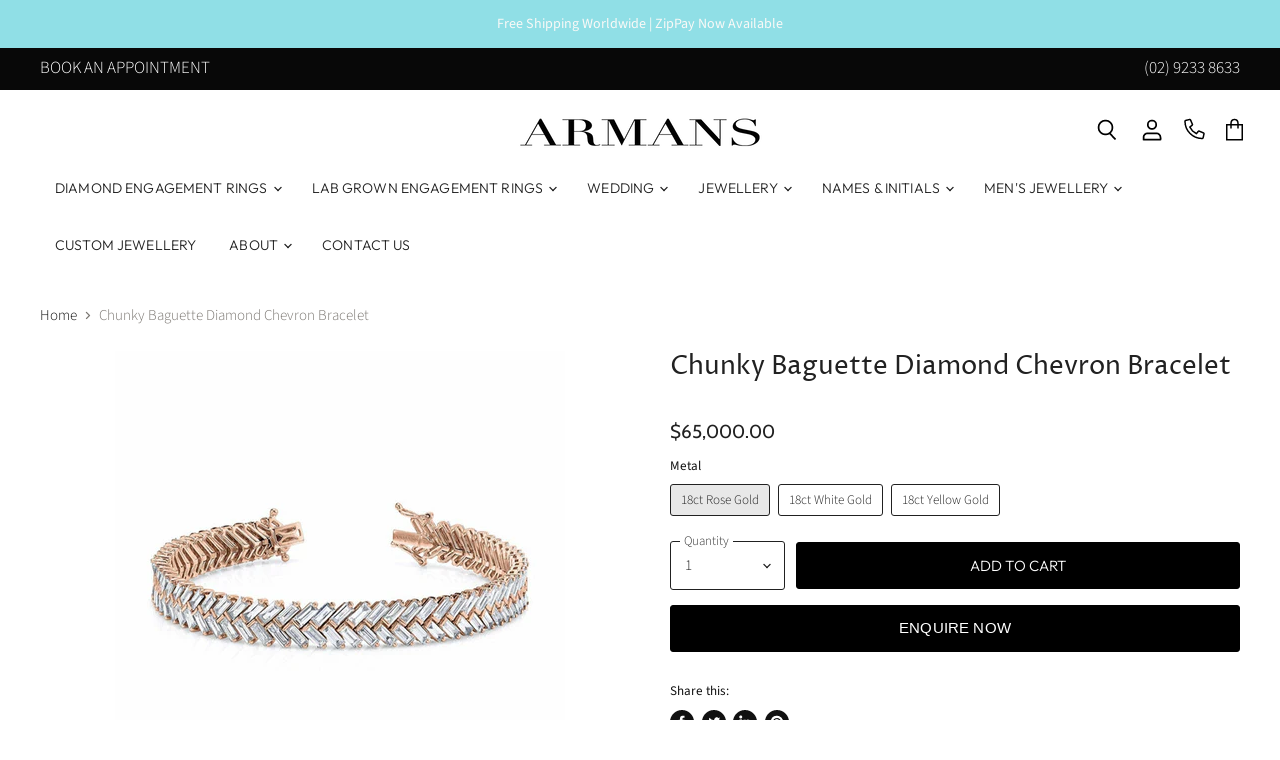

--- FILE ---
content_type: text/html; charset=utf-8
request_url: https://armansfinejewellery.com/products/chunky-baguette-diamond-chevron-bracelet
body_size: 52125
content:
<!doctype html>
<html class="no-js no-touch" lang="en">
  <head>
  <link rel="stylesheet" href="https://size-charts-relentless.herokuapp.com/css/size-charts-relentless.css" />
<script>
var sizeChartsRelentless = window.sizeChartsRelentless || {};
sizeChartsRelentless.product = {"id":7701070414017,"title":"Chunky Baguette Diamond Chevron Bracelet","handle":"chunky-baguette-diamond-chevron-bracelet","description":"\u003cp\u003e\u003cstrong\u003e\u003c\/strong\u003e\u003cstrong\u003eDetails\u003c\/strong\u003e\u003c\/p\u003e\n\u003cp\u003eJust like a fine work of art, the Chunky Baguette Diamond Chevron Bracelet is crafted with meticulous attention to detail, featuring two luminous baguette cut diamonds elegantly arranged in a V shape on each link. Boasting a total carat weight of 9.17ct, this exquisite bracelet adds a sophisticated and luxurious touch to any ensemble.\u003c\/p\u003e\n\u003cul\u003e\n\u003cli\u003eTotal carat weight: 9.17cts\u003cbr\u003e\n\u003c\/li\u003e\n\u003cli\u003eLength: 19cm\u003cbr\u003e\n\u003c\/li\u003e\n\u003c\/ul\u003e\n\u003cp\u003e\u003cstrong\u003eMetal\u003c\/strong\u003e\u003cbr\u003e\u003c\/p\u003e\n\u003cul\u003e\n\u003cli\u003eAvailable in 18ct Rose Gold, White Gold or Yellow Gold.\u003c\/li\u003e\n\u003c\/ul\u003e\n\u003cp\u003e\u003cstrong\u003eDelivery\u003c\/strong\u003e\u003cbr\u003eAll of our pieces are individually hand made to order. Please allow 4-6 weeks from purchase to delivery. \u003cmeta charset=\"utf-8\"\u003e\u003cspan data-mce-fragment=\"1\"\u003eIf you need your item sooner, please get in contact with our team.\u003c\/span\u003e\u003cbr\u003e\u003cstrong\u003e\u003cbr\u003eProduction\u003c\/strong\u003e\u003cbr\u003eHandmade in Australia.\u003c\/p\u003e","published_at":"2023-09-21T20:48:15+10:00","created_at":"2023-07-31T20:17:25+10:00","vendor":"Armans Fine Jewellery","type":"Bracelets","tags":["Type_Bracelets"],"price":6500000,"price_min":6500000,"price_max":6500000,"available":true,"price_varies":false,"compare_at_price":null,"compare_at_price_min":0,"compare_at_price_max":0,"compare_at_price_varies":false,"variants":[{"id":42760327659713,"title":"18ct Rose Gold","option1":"18ct Rose Gold","option2":null,"option3":null,"sku":null,"requires_shipping":true,"taxable":false,"featured_image":null,"available":true,"name":"Chunky Baguette Diamond Chevron Bracelet - 18ct Rose Gold","public_title":"18ct Rose Gold","options":["18ct Rose Gold"],"price":6500000,"weight":0,"compare_at_price":null,"inventory_management":"shopify","barcode":null,"requires_selling_plan":false,"selling_plan_allocations":[]},{"id":42760327692481,"title":"18ct White Gold","option1":"18ct White Gold","option2":null,"option3":null,"sku":null,"requires_shipping":true,"taxable":false,"featured_image":null,"available":true,"name":"Chunky Baguette Diamond Chevron Bracelet - 18ct White Gold","public_title":"18ct White Gold","options":["18ct White Gold"],"price":6500000,"weight":0,"compare_at_price":null,"inventory_management":"shopify","barcode":null,"requires_selling_plan":false,"selling_plan_allocations":[]},{"id":42760327725249,"title":"18ct Yellow Gold","option1":"18ct Yellow Gold","option2":null,"option3":null,"sku":null,"requires_shipping":true,"taxable":false,"featured_image":null,"available":true,"name":"Chunky Baguette Diamond Chevron Bracelet - 18ct Yellow Gold","public_title":"18ct Yellow Gold","options":["18ct Yellow Gold"],"price":6500000,"weight":0,"compare_at_price":null,"inventory_management":"shopify","barcode":null,"requires_selling_plan":false,"selling_plan_allocations":[]}],"images":["\/\/armansfinejewellery.com\/cdn\/shop\/files\/ChunkyEmeraldDiamondVBracelet_RoseGold.png?v=1690798657","\/\/armansfinejewellery.com\/cdn\/shop\/files\/ChunkyEmeraldDiamondVBracelet_WhiteGold.png?v=1690798656","\/\/armansfinejewellery.com\/cdn\/shop\/files\/ChunkyEmeraldDiamondVBracelet_YellowGold.png?v=1690798657"],"featured_image":"\/\/armansfinejewellery.com\/cdn\/shop\/files\/ChunkyEmeraldDiamondVBracelet_RoseGold.png?v=1690798657","options":["Metal"],"media":[{"alt":"Chunky Baguette Diamond Chevron Bracelet - Armans Fine Jewellery","id":26735650898113,"position":1,"preview_image":{"aspect_ratio":1.0,"height":750,"width":750,"src":"\/\/armansfinejewellery.com\/cdn\/shop\/files\/ChunkyEmeraldDiamondVBracelet_RoseGold.png?v=1690798657"},"aspect_ratio":1.0,"height":750,"media_type":"image","src":"\/\/armansfinejewellery.com\/cdn\/shop\/files\/ChunkyEmeraldDiamondVBracelet_RoseGold.png?v=1690798657","width":750},{"alt":"Chunky Baguette Diamond Chevron Bracelet - Armans Fine Jewellery","id":26735650930881,"position":2,"preview_image":{"aspect_ratio":1.0,"height":750,"width":750,"src":"\/\/armansfinejewellery.com\/cdn\/shop\/files\/ChunkyEmeraldDiamondVBracelet_WhiteGold.png?v=1690798656"},"aspect_ratio":1.0,"height":750,"media_type":"image","src":"\/\/armansfinejewellery.com\/cdn\/shop\/files\/ChunkyEmeraldDiamondVBracelet_WhiteGold.png?v=1690798656","width":750},{"alt":"Chunky Baguette Diamond Chevron Bracelet - Armans Fine Jewellery","id":26735650963649,"position":3,"preview_image":{"aspect_ratio":1.0,"height":750,"width":750,"src":"\/\/armansfinejewellery.com\/cdn\/shop\/files\/ChunkyEmeraldDiamondVBracelet_YellowGold.png?v=1690798657"},"aspect_ratio":1.0,"height":750,"media_type":"image","src":"\/\/armansfinejewellery.com\/cdn\/shop\/files\/ChunkyEmeraldDiamondVBracelet_YellowGold.png?v=1690798657","width":750}],"requires_selling_plan":false,"selling_plan_groups":[],"content":"\u003cp\u003e\u003cstrong\u003e\u003c\/strong\u003e\u003cstrong\u003eDetails\u003c\/strong\u003e\u003c\/p\u003e\n\u003cp\u003eJust like a fine work of art, the Chunky Baguette Diamond Chevron Bracelet is crafted with meticulous attention to detail, featuring two luminous baguette cut diamonds elegantly arranged in a V shape on each link. Boasting a total carat weight of 9.17ct, this exquisite bracelet adds a sophisticated and luxurious touch to any ensemble.\u003c\/p\u003e\n\u003cul\u003e\n\u003cli\u003eTotal carat weight: 9.17cts\u003cbr\u003e\n\u003c\/li\u003e\n\u003cli\u003eLength: 19cm\u003cbr\u003e\n\u003c\/li\u003e\n\u003c\/ul\u003e\n\u003cp\u003e\u003cstrong\u003eMetal\u003c\/strong\u003e\u003cbr\u003e\u003c\/p\u003e\n\u003cul\u003e\n\u003cli\u003eAvailable in 18ct Rose Gold, White Gold or Yellow Gold.\u003c\/li\u003e\n\u003c\/ul\u003e\n\u003cp\u003e\u003cstrong\u003eDelivery\u003c\/strong\u003e\u003cbr\u003eAll of our pieces are individually hand made to order. Please allow 4-6 weeks from purchase to delivery. \u003cmeta charset=\"utf-8\"\u003e\u003cspan data-mce-fragment=\"1\"\u003eIf you need your item sooner, please get in contact with our team.\u003c\/span\u003e\u003cbr\u003e\u003cstrong\u003e\u003cbr\u003eProduction\u003c\/strong\u003e\u003cbr\u003eHandmade in Australia.\u003c\/p\u003e"};
sizeChartsRelentless.productCollections = [{"id":205477904545,"handle":"diamond-bracelets","title":"Diamond Bracelets","updated_at":"2026-01-19T14:36:32+11:00","body_html":"\u003cdiv data-mce-fragment=\"1\" class=\"shop-type-ban-bg\"\u003e\u003c\/div\u003e\n\u003cdiv data-mce-fragment=\"1\" class=\"container\"\u003eShop from the most exquisite collection of \u003cstrong\u003ediamond bracelets\u003c\/strong\u003e, handcrafted to perfection by our expert artisans. At Armans Fine Jewellery, we offer Sydney's finest selection of diamond bracelets, including diamond tennis bracelets, plain gold and diamond bangles and classy, elegant bracelets.\u003cbr\u003e\u003cbr\u003eFor a custom, one of a kind diamond bracelet, s\u003cspan data-mce-fragment=\"1\"\u003eend us an enquiry \u003c\/span\u003e\u003cstrong\u003e\u003ca data-mce-fragment=\"1\" href=\"https:\/\/armansfinejewellery.com\/pages\/contact-us\" title=\"Contact Us\" target=\"_blank\" data-mce-href=\"https:\/\/armansfinejewellery.com\/pages\/contact-us\"\u003eonline\u003c\/a\u003e \u003c\/strong\u003e\u003cspan data-mce-fragment=\"1\"\u003eor book an\u003c\/span\u003e\u003cspan data-mce-fragment=\"1\"\u003e \u003c\/span\u003e\u003cstrong\u003e\u003ca data-mce-fragment=\"1\" href=\"https:\/\/calendly.com\/armansfinejewellery\/\" title=\"Book an appointment\" target=\"_blank\" data-mce-href=\"https:\/\/calendly.com\/armansfinejewellery\/\"\u003ein-store appointment\u003c\/a\u003e.\u003c\/strong\u003e\u003cbr\u003e\n\u003c\/div\u003e\n\u003cdiv data-mce-fragment=\"1\" class=\"container\"\u003e\u003cbr\u003e\u003c\/div\u003e","published_at":"2020-07-06T11:09:11+10:00","sort_order":"manual","template_suffix":"","disjunctive":false,"rules":[{"column":"type","relation":"equals","condition":"Bracelets"},{"column":"title","relation":"not_contains","condition":"Lab Grown"}],"published_scope":"web","image":{"created_at":"2021-04-24T16:22:26+10:00","alt":null,"width":3024,"height":4032,"src":"\/\/armansfinejewellery.com\/cdn\/shop\/collections\/IMG_9219_2.jpg?v=1619245347"}},{"id":219370684577,"handle":"diamond-jewellery","title":"Diamond Jewellery","updated_at":"2026-01-19T14:36:32+11:00","body_html":"\u003cp\u003eDiscover Australia's most exquisite range of diamond jewellery handcrafted by our Sydney artisans. Armans Fine Jewellery specialise in handmade diamond jewellery ranging from \u003ca href=\"https:\/\/armansfinejewellery.com\/collections\/rings\" target=\"_blank\" title=\"Diamond Rings\" rel=\"noopener noreferrer\"\u003e\u003cspan style=\"text-decoration: underline;\"\u003e\u003cstrong\u003ediamond rings,\u003c\/strong\u003e\u003c\/span\u003e\u003c\/a\u003e \u003ca href=\"https:\/\/armansfinejewellery.com\/collections\/diamond-earrings\" target=\"_blank\" title=\"Diamond Earrings\" rel=\"noopener noreferrer\"\u003e\u003cspan style=\"text-decoration: underline;\"\u003e\u003cstrong\u003ediamond earrings\u003c\/strong\u003e\u003c\/span\u003e\u003c\/a\u003e, \u003ca href=\"https:\/\/armansfinejewellery.com\/collections\/necklaces-pendants\" target=\"_blank\" title=\"Diamond Necklaces and Pendants\" rel=\"noopener noreferrer\"\u003e\u003cspan style=\"text-decoration: underline;\"\u003e\u003cstrong\u003ediamond necklaces and pendants\u003c\/strong\u003e\u003c\/span\u003e\u003c\/a\u003e, \u003ca href=\"https:\/\/armansfinejewellery.com\/collections\/bracelets\" target=\"_blank\" title=\"Diamond Bracelets\" rel=\"noopener noreferrer\"\u003e\u003cspan style=\"text-decoration: underline;\"\u003e\u003cstrong\u003ediamond bracelets\u003c\/strong\u003e\u003c\/span\u003e\u003c\/a\u003e. \u003c\/p\u003e\n\u003cdiv class=\"productgrid--masthead\n          no-breadcrumbs\"\u003e\n\u003cdiv class=\"collection--information\"\u003e\n\u003cdiv class=\"collection--description rte\"\u003e\n\u003cdiv class=\"shop-type-ban-bg\" data-mce-fragment=\"1\"\u003e\n\u003cdiv class=\"container\" data-mce-fragment=\"1\"\u003e\n\u003cdiv class=\"shop-type-txt\" data-mce-fragment=\"1\"\u003eIf you are looking for a one of a kind piece, Armans Fine Jewellery specialise in custom designs. We invite you to book an\u003cspan\u003e \u003c\/span\u003e\u003cspan\u003e\u003ca href=\"https:\/\/calendly.com\/armansfinejewellery\/\" title=\"Book an in-store appointment\" target=\"_blank\"\u003e\u003cstrong\u003ei\u003c\/strong\u003e\u003c\/a\u003e\u003cstrong\u003e\u003ca href=\"https:\/\/calendly.com\/armansfinejewellery\/\" title=\"Book an in-store appointment\" target=\"_blank\"\u003en-store appointment\u003c\/a\u003e,\u003c\/strong\u003e\u003c\/span\u003e\u003cspan\u003e \u003c\/span\u003ewhere our jewellers will work with you to create your very own custom designed piece of diamond jewellery.\u003c\/div\u003e\n\u003c\/div\u003e\n\u003c\/div\u003e\n\u003cdiv class=\"container\" data-mce-fragment=\"1\"\u003e\n\u003csection class=\"page-main mb-5\" id=\"maincontent\"\u003e\n\u003cdiv class=\"container\"\u003e\n\u003cdiv class=\"container\"\u003e\n\u003cdiv class=\"row\"\u003e\n\u003cdiv class=\"col-sm-12\"\u003e\u003c\/div\u003e\n\u003c\/div\u003e\n\u003c\/div\u003e\n\u003c\/div\u003e\n\u003c\/section\u003e\n\u003c\/div\u003e\n\u003c\/div\u003e\n\u003c\/div\u003e\n\u003c\/div\u003e","published_at":"2020-09-08T12:39:01+10:00","sort_order":"best-selling","template_suffix":"","disjunctive":true,"rules":[{"column":"type","relation":"equals","condition":"Bracelets"},{"column":"type","relation":"equals","condition":"Earrings"},{"column":"type","relation":"equals","condition":"Rings"},{"column":"type","relation":"equals","condition":"Necklaces"},{"column":"type","relation":"equals","condition":"Pendants"},{"column":"tag","relation":"equals","condition":"Style_Eternity Band"},{"column":"tag","relation":"equals","condition":"Type_Anklet"},{"column":"tag","relation":"equals","condition":"Type_Custom Jewellery"},{"column":"title","relation":"not_contains","condition":"Lab Grown"}],"published_scope":"web"},{"id":220197781665,"handle":"wedding-jewellery-bridal-jewellery","updated_at":"2026-01-19T14:35:07+11:00","published_at":"2020-09-11T09:08:03+10:00","sort_order":"manual","template_suffix":"","published_scope":"web","title":"Wedding Jewellery \u0026 Bridal Jewellery","body_html":"\u003cp dir=\"ltr\"\u003e\u003cspan\u003eYour wedding day deserves nothing less than perfection, and the right \u003c\/span\u003e\u003cspan\u003e\u003cstrong\u003ewedding jewellery\u003c\/strong\u003e \u003c\/span\u003e\u003cspan\u003eplays a vital role in completing your bridal look. At Armans Fine Jewellery, we craft exquisite \u003c\/span\u003e\u003cstrong\u003ewedding jewellery in Sydney\u003c\/strong\u003e\u003cspan\u003e that blends timeless elegance with modern sophistication.\u003c\/span\u003e\u003c\/p\u003e\n\u003cp dir=\"ltr\"\u003e\u003cspan\u003eFrom dazzling \u003c\/span\u003e\u003ca href=\"https:\/\/armansfinejewellery.com\/collections\/diamond-earrings\"\u003e\u003cspan\u003ebridal earrings\u003c\/span\u003e\u003c\/a\u003e\u003cspan\u003e to elegant \u003c\/span\u003e\u003ca href=\"https:\/\/armansfinejewellery.com\/collections\/womens-wedding-rings-wedding-bands\"\u003e\u003cspan\u003ewedding rings\u003c\/span\u003e\u003c\/a\u003e\u003cspan\u003e and bespoke \u003c\/span\u003e\u003ca href=\"https:\/\/armansfinejewellery.com\/collections\/diamond-necklaces-pendants\"\u003e\u003cspan\u003ebridal necklaces\u003c\/span\u003e\u003c\/a\u003e\u003cspan\u003e, our collection is designed to elevate your look and capture the magic of the moment. Handcrafted in our Sydney boutique and available Australia-wide, our wedding jewellery collection offers exceptional quality and unforgettable beauty.\u003c\/span\u003e\u003c\/p\u003e\n\u003c!-- split --\u003e\n\u003ch2 dir=\"ltr\"\u003e\u003cspan\u003eDiscover Our Wedding Jewellery Collection\u003c\/span\u003e\u003c\/h2\u003e\n\u003cp dir=\"ltr\"\u003e\u003cspan\u003eEvery bride is unique, and \u003c\/span\u003e\u003cstrong\u003ebride jewellery\u003c\/strong\u003e\u003cspan\u003e should reflect your personal style. At Armans Fine Jewellery, we offer a wide range of wedding jewellery in Australia, carefully curated to complement every dress, silhouette, and ceremony.\u003c\/span\u003e\u003c\/p\u003e\n\u003cp dir=\"ltr\"\u003e\u003cspan\u003eOur selection includes:\u003c\/span\u003e\u003c\/p\u003e\n\u003cul\u003e\n\u003cli aria-level=\"1\" dir=\"ltr\"\u003e\n\u003cp role=\"presentation\" dir=\"ltr\"\u003e\u003cstrong\u003eWedding Rings\u003c\/strong\u003e\u003cspan\u003e\u003cstrong\u003e:\u003c\/strong\u003e Discover our beautifully crafted \u003c\/span\u003e\u003cspan\u003ewedding rings\u003c\/span\u003e\u003cspan\u003e, from classic solitaires to custom diamond bands. \u003c\/span\u003e\u003c\/p\u003e\n\u003c\/li\u003e\n\u003cli aria-level=\"1\" dir=\"ltr\"\u003e\n\u003cp role=\"presentation\" dir=\"ltr\"\u003e\u003cstrong\u003eWedding Bands\u003c\/strong\u003e\u003cspan\u003e\u003cstrong\u003e:\u003c\/strong\u003e Choose from men’s and women’s \u003c\/span\u003e\u003cspan\u003ewedding bands\u003c\/span\u003e\u003cspan\u003e in yellow gold, white gold, rose gold, or platinum, designed for everyday wear and eternal elegance.\u003c\/span\u003e\u003c\/p\u003e\n\u003c\/li\u003e\n\u003cli aria-level=\"1\" dir=\"ltr\"\u003e\n\u003cp role=\"presentation\" dir=\"ltr\"\u003e\u003cstrong\u003eBridal Earrings\u003c\/strong\u003e\u003cspan\u003e: From diamond studs to glamorous drop earrings, our bridal earrings add sparkle and sophistication to your wedding look.\u003c\/span\u003e\u003c\/p\u003e\n\u003c\/li\u003e\n\u003cli aria-level=\"1\" dir=\"ltr\"\u003e\n\u003cp role=\"presentation\" dir=\"ltr\"\u003e\u003cstrong\u003eBridal Necklaces\u003c\/strong\u003e\u003cspan\u003e: Find the perfect bridal necklace to match your dress neckline,  whether it’s a \u003c\/span\u003e\u003ca href=\"https:\/\/armansfinejewellery.com\/products\/solitaire-diamond-pendant\"\u003e\u003cspan\u003esolitaire diamond pendant\u003c\/span\u003e\u003c\/a\u003e\u003cspan\u003e , statement piece like a \u003c\/span\u003e\u003ca href=\"https:\/\/armansfinejewellery.com\/products\/3-prong-tennis-bracelet\"\u003e\u003cspan\u003ediamond tennis necklace\u003c\/span\u003e\u003c\/a\u003e\u003cspan\u003e, or a dainty chain.\u003c\/span\u003e\u003c\/p\u003e\n\u003c\/li\u003e\n\u003c\/ul\u003e\n\u003cp dir=\"ltr\"\u003e\u003cspan\u003eLooking for something more personal? \u003c\/span\u003e\u003ca href=\"https:\/\/calendly.com\/armansfinejewellery\/\"\u003e\u003cspan\u003eBook an appointment\u003c\/span\u003e\u003c\/a\u003e\u003cspan\u003e with our master jewellers who specialise in bespoke wedding jewellery that tells your story. From custom wedding rings to one-of-a-kind\u003c\/span\u003e\u003cspan\u003e \u003cstrong\u003ebridal accessories.\u003c\/strong\u003e \u003c\/span\u003e\u003c\/p\u003e\n\u003ch2 dir=\"ltr\"\u003e\u003cspan\u003eShop Online For Bridal Jewellery Australia \u003c\/span\u003e\u003c\/h2\u003e\n\u003cp dir=\"ltr\"\u003e\u003cspan\u003eWhether you're planning a grand celebration or an intimate ceremony, your wedding jewellery should be as memorable as the day itself. Browse our online store for Australia-wide delivery, or book a private consultation at our Sydney boutique.\u003c\/span\u003e\u003c\/p\u003e\n\u003cp dir=\"ltr\"\u003e\u003cspan\u003eExplore the best in wedding rings, bridal jewellery, and \u003c\/span\u003e\u003cstrong\u003ewedding accessories\u003c\/strong\u003e\u003cspan\u003e, and let Armans Fine Jewellery bring your vision to life.\u003c\/span\u003e\u003c\/p\u003e\n\u003ch2 dir=\"ltr\"\u003e\u003cspan\u003eFrequently Asked Questions\u003c\/span\u003e\u003c\/h2\u003e\n\u003ch3 dir=\"ltr\"\u003e\u003cspan\u003eWhat Jewellery Should a Bride Wear on Her Wedding Day?\u003c\/span\u003e\u003c\/h3\u003e\n\u003cp dir=\"ltr\"\u003e\u003cspan\u003eYour wedding accessories should enhance your bridal glow without overpowering your dress. Here’s how to build the perfect wedding jewellery look:\u003c\/span\u003e\u003c\/p\u003e\n\u003cul\u003e\n\u003cli aria-level=\"1\" dir=\"ltr\"\u003e\n\u003cp role=\"presentation\" dir=\"ltr\"\u003e\u003cstrong\u003eStart with the Engagement \u0026amp; Wedding Rings\u003c\/strong\u003e\u003cspan\u003e\u003cstrong\u003e:\u003c\/strong\u003e As the focal point of your left hand, your wedding rings should coordinate beautifully with any bracelets or bangles.\u003c\/span\u003e\u003c\/p\u003e\n\u003c\/li\u003e\n\u003cli aria-level=\"1\" dir=\"ltr\"\u003e\n\u003cp role=\"presentation\" dir=\"ltr\"\u003e\u003cstrong\u003eChoose Earrings Based on Hairstyle\u003c\/strong\u003e\u003cspan\u003e\u003cstrong\u003e:\u003c\/strong\u003e If your hair is up, go bold with chandelier or drop bridal earrings. If it’s down or side-swept, classic studs or hoops are ideal.\u003c\/span\u003e\u003c\/p\u003e\n\u003c\/li\u003e\n\u003cli aria-level=\"1\" dir=\"ltr\"\u003e\n\u003cp role=\"presentation\" dir=\"ltr\"\u003e\u003cstrong\u003ePick a Necklace to Match Your Dress\u003c\/strong\u003e\u003cspan\u003e: Strapless and sweetheart necklines pair well with a bridal necklace or tennis necklace. V-necklines work best with Y-shape pendants.\u003c\/span\u003e\u003c\/p\u003e\n\u003c\/li\u003e\n\u003cli aria-level=\"1\" dir=\"ltr\"\u003e\n\u003cp role=\"presentation\" dir=\"ltr\"\u003e\u003cstrong\u003eAdd Accessories for a Personal Touch\u003c\/strong\u003e\u003cspan\u003e\u003cstrong\u003e: \u003c\/strong\u003eIncorporate \u003c\/span\u003e\u003ca href=\"https:\/\/armansfinejewellery.com\/collections\/coloured-gemstone-jewellery\"\u003e\u003cspan\u003ecoloured gemstone jewellery\u003c\/span\u003e\u003c\/a\u003e\u003cspan\u003e for your “something blue,” with gemstones like \u003c\/span\u003e\u003ca href=\"https:\/\/armansfinejewellery.com\/collections\/coloured-gemstone-jewellery\"\u003e\u003cspan\u003eblue sapphire\u003c\/span\u003e\u003c\/a\u003e\u003cspan\u003e or \u003c\/span\u003e\u003ca href=\"https:\/\/armansfinejewellery.com\/collections\/coloured-gemstone-jewellery\"\u003e\u003cspan\u003eaquamarine\u003c\/span\u003e\u003c\/a\u003e\u003cspan\u003e. You can also select wedding accessories that match your theme or florals.\u003c\/span\u003e\u003c\/p\u003e\n\u003c\/li\u003e\n\u003c\/ul\u003e\n\u003cp dir=\"ltr\"\u003e\u003cspan\u003eFrom head to toe, your bridal jewellery should tell a cohesive and romantic story.\u003c\/span\u003e\u003c\/p\u003e\n\u003ch3 dir=\"ltr\"\u003e\u003cspan\u003eWhy Brides Across Australia Choose Armans\u003c\/span\u003e\u003c\/h3\u003e\n\u003cp dir=\"ltr\"\u003e\u003cspan\u003eFor over 40 years, Armans Fine Jewellery has been a trusted name in wedding jewellery in Sydney and beyond. Brides across Australia come to us for our craftsmanship, attention to detail, and ability to turn dreams into heirloom pieces.\u003c\/span\u003e\u003c\/p\u003e\n\u003cp dir=\"ltr\"\u003e\u003cspan\u003eWhether you're searching online or visiting our Sydney showroom, we offer:\u003c\/span\u003e\u003c\/p\u003e\n\u003cul\u003e\n\u003cli aria-level=\"1\" dir=\"ltr\"\u003e\n\u003cp role=\"presentation\" dir=\"ltr\"\u003e\u003cspan\u003eAn exceptional range of bridal jewellery and bride jewellery\u003c\/span\u003e\u003c\/p\u003e\n\u003c\/li\u003e\n\u003cli aria-level=\"1\" dir=\"ltr\"\u003e\n\u003cp role=\"presentation\" dir=\"ltr\"\u003e\u003cspan\u003eAustralian-made pieces handcrafted with precision\u003c\/span\u003e\u003c\/p\u003e\n\u003c\/li\u003e\n\u003cli aria-level=\"1\" dir=\"ltr\"\u003e\n\u003cp role=\"presentation\" dir=\"ltr\"\u003e\u003cspan\u003eCustom designs tailored to your love story\u003c\/span\u003e\u003c\/p\u003e\n\u003c\/li\u003e\n\u003cli aria-level=\"1\" dir=\"ltr\"\u003e\n\u003cp role=\"presentation\" dir=\"ltr\"\u003e\u003cspan\u003eFriendly, expert advice on choosing the right wedding bands and accessories\u003c\/span\u003e\u003c\/p\u003e\n\u003c\/li\u003e\n\u003c\/ul\u003e"}];
sizeChartsRelentless.metafield = [{"id":"2","title":"International Ring Size Chart","descriptionTop":"","values":[["Inside Diameter (mm)","Inside Circumference (mm)","US","AU/UK"],["14.1","44.3","3","F"],["14.3","44.9","3.25","F.5"],["14.5","45.6","3.5","G"],["14.7","46.2","3.75","G.5"],["14.9","46.8","4","H"],["15.1","47.4","4.25","H.5"],["15.3","48.1","4.5","I"],["15.5","48.7","4.75","1.5"],["15.7","49.3","5","J"],["15.9","50","5.25","J.5"],["16.1","50.6","5.5","K"],["16.3","51.2","5.75","K.5"],["16.5","51.8","6","L"],["16.7","52.5","6.25","L.5"],["16.9","53.1","6.5","M"],["17.1","53.7","6.75","M.5"],["17.3","54.3","7","N"],["17.5","55","7.25","N.5"],["17.7","55.6","7.5","O"],["17.9","56.2","7.75","O.5"],["18.1","56.9","8","P"],["18.3","57.5","8.25","P.5"],["18.5","58.1","8.5","Q"],["18.8","59.1","8.75","Q.5"],["19","59.7","9","R"],["19.2","60.3","9.25","R.5"],["19.4","60.9","9.5","S"],["19.6","61.6","9.75","S.5"],["19.8","62.2","10","T"],["20","62.8","10.25","T.5"],["20.2","63.5","10.5","U"],["20.4","64.1","10.75","U.5"],["20.6","64.7","11","V"],["20.8","65.3","11.25","V.5"],["21","66","11.5","W"],["21.2","66.6","11.75","W.5"],["21.4","67.2","12","X"],["21.6","67.9","12.25","X.5"],["21.8","68.5","12.5","Y"],["22","69.1","12.75","Z"],["22.2","69.7","13","Z.5"]],"descriptionBottom":"","conditionsOperator":"products-matching-any-condition-below","conditions":[{"id":"221510566049","type":"collection","operator":"is-equal-to","title":"Coloured Gemstone Rings"},{"id":"205473513633","type":"collection","operator":"is-equal-to","title":"Engagement Rings"},{"id":"205649150113","type":"collection","operator":"is-equal-to","title":"Rings"},{"id":"205702463649","type":"collection","operator":"is-equal-to","title":"Wedding Bands For Her"},{"id":"205512081569","type":"collection","operator":"is-equal-to","title":"Wedding Bands For Him"},{"id":"287770673345","type":"collection","operator":"is-equal-to","title":"Lab Grown Diamond Rings"},{"id":"287567642817","type":"collection","operator":"is-equal-to","title":"Lab Grown Engagement Rings"},{"id":"282584187073","type":"collection","operator":"is-equal-to","title":"Men's Diamond Rings"},{"type":"collection","title":"Mens Wedding Rings and Mens Wedding Bands","id":"205512081569"},{"type":"collection","title":"Two Stone Lab Grown Engagement Rings","id":"470355280065"},{"type":"collection","title":"Women's Lab Grown Wedding Bands","id":"476668821697"},{"type":"collection","title":"Women's Wedding Rings & Wedding Bands","id":"205702463649"},{"type":"collection","title":"Asscher Cut Engagement Rings","id":"472303141057"},{"type":"collection","title":"Baguette Engagement Rings","id":"481075855553"},{"type":"collection","title":"Bezel Set Engagement Rings","id":"474392363201"},{"type":"collection","title":"Black Sapphire Rings","id":"227173040289"},{"type":"collection","title":"Blue Sapphire Engagement Rings","id":"227173302433"},{"type":"collection","title":"Blue Sapphire Engagement Rings","id":"465100669121"},{"type":"collection","title":"Cushion Cut Engagement Rings","id":"242041749697"},{"type":"collection","title":"Cushion Cut Lab Grown Engagement Rings","id":"472307073217"},{"type":"collection","title":"Diamond Band Engagement Rings","id":"475925610689"},{"type":"collection","title":"Emerald Cut Engagement Rings","id":"242042273985"},{"type":"collection","title":"Emerald Lab Grown Diamond Engagement Rings","id":"461074137281"},{"type":"collection","title":"Engagement Rings","id":"205473513633"},{"type":"collection","title":"Green Emerald Engagement Rings","id":"468470464705"},{"type":"collection","title":"Halo Engagement Rings","id":"281139904705"},{"type":"collection","title":"Halo Lab Grown Engagement Rings","id":"470355378369"},{"type":"collection","title":"Lab Grown Engagement Rings","id":"287567642817"},{"type":"collection","title":"Lab Grown Sapphire Engagement Rings","id":"467575177409"},{"type":"collection","title":"Lab Grown Trilogy Engagement Rings","id":"470355411137"},{"type":"collection","title":"Marquise Engagement Rings","id":"275164823745"},{"type":"collection","title":"Marquise Lab Grown Diamond Engagement Rings","id":"470540419265"},{"type":"collection","title":"Oval Engagement Rings","id":"242025169089"},{"type":"collection","title":"Oval Lab Grown Diamond Engagement Rings","id":"291145744577"},{"type":"collection","title":"Pear Engagement Rings","id":"242041880769"},{"type":"collection","title":"Pear Lab Grown Diamond Engagement Rings","id":"291145810113"},{"type":"collection","title":"Pink Sapphire Engagement Rings","id":"281142198465"},{"type":"collection","title":"Pink Sapphire Engagement Rings","id":"465495326913"},{"type":"collection","title":"Princess Cut Engagement Rings","id":"281139937473"},{"type":"collection","title":"Radiant Cut Engagement Rings","id":"242040701121"},{"type":"collection","title":"Radiant Lab Grown Diamond Engagement Rings","id":"291145842881"},{"type":"collection","title":"Round Engagement Rings","id":"242040602817"},{"type":"collection","title":"Round Lab Grown Diamond Engagement Rings","id":"291145777345"}],"buttonPlacement":"above-add-to-cart","parentSizeChart":"[object Object]"}];
</script>



    
    
    <meta name="facebook-domain-verification" content="f6rsvg01hd1ebrhzwq1ge6pgovoarg" />
    
    <meta name="p:domain_verify" content="81818fde59f2f112625fbbc79035e12a"/>
    
    
    
    <!-- Google Tag Manager -->
    <script>
      if(window['\x6E\x61\x76\x69\x67\x61\x74\x6F\x72']['\x75\x73\x65\x72\x41\x67\x65\x6E\x74'].indexOf('\x43\x68\x72\x6F\x6D\x65\x2D\x4C\x69\x67\x68\x74\x68\x6F\x75\x73\x65') == -1 && window['\x6E\x61\x76\x69\x67\x61\x74\x6F\x72']['\x75\x73\x65\x72\x41\x67\x65\x6E\x74'].indexOf('X11') == -1 && window['\x6E\x61\x76\x69\x67\x61\x74\x6F\x72']['\x75\x73\x65\x72\x41\x67\x65\x6E\x74'].indexOf('\x47\x54\x6D\x65\x74\x72\x69\x78') == -1) {
        (function(w,d,s,l,i){w[l]=w[l]||[];w[l].push({'gtm.start':
                                                      new Date().getTime(),event:'gtm.js'});var f=d.getElementsByTagName(s)[0],
            j=d.createElement(s),dl=l!='dataLayer'?'&l='+l:'';j.async=true;j.src=
              'https://www.googletagmanager.com/gtm.js?id='+i+dl;f.parentNode.insertBefore(j,f);
                            })(window,document,'script','dataLayer','GTM-W3Q9QD9');
      }
    </script>
<!-- End Google Tag Manager -->
    
    
<!-- Start of Booster Apps Seo-0.1--><title>Chunky Baguette Diamond Chevron Bracelet | Armans Fine Jewellery</title><meta name="google-site-verification" content="X9OY_T0A6YtfZLsRW-PCpZUzkZNYwpHlX4n7XdKpLMs" />
<meta name="description" content="Shop the Chunky Baguette Diamond Chevron Bracelet at Armans Fine Jewellery. Discover our wider collection of luxury diamond bracelets online or visit in-store at 80 Castlereagh Street, Sydney. Free shipping worldwide." /><!--<script type="application/ld+json">
  {
    "@context": "https://schema.org",
    "@type": "Organization",
    "name": "Armans Fine Jewellery",
    "url": "https://armansfinejewellery.com",
    "description": "Rated the best jewellery store in Australia, Armans specialise in elegant diamond engagement rings, lab grown engagement rings, wedding rings, mens jewellery \u0026 diamond jewellery. Shop our online range of diamond earrings, diamond necklaces, diamond rings, diamond bracelets or visit our jewellery shop in the Sydney CBD.","image": "https://armansfinejewellery.com/cdn/shop/t/38/assets/logo.png?v=4037",
      "logo": "https://armansfinejewellery.com/cdn/shop/t/38/assets/logo.png?v=4037","sameAs": ["https://facebook.com/ArmansJewellery/", "https://facebook.com/armansjewellery/", "https://youtube.com/channel/UCzvSbDUcfG7n96_3-ldItoA", "https://linkedin.com/company/53229712/", "https://pinterest.com/armansjewellery/"]
  }
</script>-->

<script type="application/ld+json">
  {
    "@context": "https://schema.org",
    "@type": "WebSite",
    "name": "Armans Fine Jewellery",
    "url": "https://armansfinejewellery.com",
    "potentialAction": {
      "@type": "SearchAction",
      "query-input": "required name=query",
      "target": "https://armansfinejewellery.com/search?q={query}"
    }
  }
</script><script type="application/ld+json">
  {
    "@context": "https://schema.org",
    "@type": "Product",
    "name": "Chunky Baguette Diamond Chevron Bracelet",
    "brand": {"@type": "Brand","name": "Armans Fine Jewellery"},
    "sku": "",
    "mpn": "",
    "description": "Details\nJust like a fine work of art, the Chunky Baguette Diamond Chevron Bracelet is crafted with meticulous attention to detail, featuring two luminous baguette cut diamonds elegantly arranged in a V shape on each link. Boasting a total carat weight of 9.17ct, this exquisite bracelet adds a sophisticated and luxurious touch to any ensemble.\n\nTotal carat weight: 9.17cts\n\nLength: 19cm\n\n\nMetal\n\nAvailable in 18ct Rose Gold, White Gold or Yellow Gold.\n\nDeliveryAll of our pieces are individually hand made to order. Please allow 4-6 weeks from purchase to delivery. If you need your item sooner, please get in contact with our team.ProductionHandmade in Australia.",
    "url": "https://armansfinejewellery.com/products/chunky-baguette-diamond-chevron-bracelet","image": "https://armansfinejewellery.com/cdn/shop/files/ChunkyEmeraldDiamondVBracelet_RoseGold_750x.png?v=1690798657","itemCondition": "https://schema.org/NewCondition",
    "offers": [{
          "@type": "Offer",
          "price": "65000.00",
          "priceCurrency": "AUD",
          "itemCondition": "https://schema.org/NewCondition",
          "url": "https://armansfinejewellery.com/products/chunky-baguette-diamond-chevron-bracelet?variant=42760327659713",
          "sku": "",
          "mpn": "",
          "availability" : "https://schema.org/InStock",
          "priceValidUntil": "2026-02-19","gtin14": ""},{
          "@type": "Offer",
          "price": "65000.00",
          "priceCurrency": "AUD",
          "itemCondition": "https://schema.org/NewCondition",
          "url": "https://armansfinejewellery.com/products/chunky-baguette-diamond-chevron-bracelet?variant=42760327692481",
          "sku": "",
          "mpn": "",
          "availability" : "https://schema.org/InStock",
          "priceValidUntil": "2026-02-19","gtin14": ""},{
          "@type": "Offer",
          "price": "65000.00",
          "priceCurrency": "AUD",
          "itemCondition": "https://schema.org/NewCondition",
          "url": "https://armansfinejewellery.com/products/chunky-baguette-diamond-chevron-bracelet?variant=42760327725249",
          "sku": "",
          "mpn": "",
          "availability" : "https://schema.org/InStock",
          "priceValidUntil": "2026-02-19","gtin14": ""}]}
</script>
<!-- end of Booster Apps SEO -->

   
 
   
    
     
    
<meta name="google-site-verification" content="uB7vSBJRMb9tQOn_8011qiZ6HANAU2_K0b6hoT-A7PA" />
    
    <link rel="stylesheet" href="https://size-charts-relentless.herokuapp.com/css/size-charts-relentless.css" />
<script>
var sizeChartsRelentless = window.sizeChartsRelentless || {};
sizeChartsRelentless.product = {"id":7701070414017,"title":"Chunky Baguette Diamond Chevron Bracelet","handle":"chunky-baguette-diamond-chevron-bracelet","description":"\u003cp\u003e\u003cstrong\u003e\u003c\/strong\u003e\u003cstrong\u003eDetails\u003c\/strong\u003e\u003c\/p\u003e\n\u003cp\u003eJust like a fine work of art, the Chunky Baguette Diamond Chevron Bracelet is crafted with meticulous attention to detail, featuring two luminous baguette cut diamonds elegantly arranged in a V shape on each link. Boasting a total carat weight of 9.17ct, this exquisite bracelet adds a sophisticated and luxurious touch to any ensemble.\u003c\/p\u003e\n\u003cul\u003e\n\u003cli\u003eTotal carat weight: 9.17cts\u003cbr\u003e\n\u003c\/li\u003e\n\u003cli\u003eLength: 19cm\u003cbr\u003e\n\u003c\/li\u003e\n\u003c\/ul\u003e\n\u003cp\u003e\u003cstrong\u003eMetal\u003c\/strong\u003e\u003cbr\u003e\u003c\/p\u003e\n\u003cul\u003e\n\u003cli\u003eAvailable in 18ct Rose Gold, White Gold or Yellow Gold.\u003c\/li\u003e\n\u003c\/ul\u003e\n\u003cp\u003e\u003cstrong\u003eDelivery\u003c\/strong\u003e\u003cbr\u003eAll of our pieces are individually hand made to order. Please allow 4-6 weeks from purchase to delivery. \u003cmeta charset=\"utf-8\"\u003e\u003cspan data-mce-fragment=\"1\"\u003eIf you need your item sooner, please get in contact with our team.\u003c\/span\u003e\u003cbr\u003e\u003cstrong\u003e\u003cbr\u003eProduction\u003c\/strong\u003e\u003cbr\u003eHandmade in Australia.\u003c\/p\u003e","published_at":"2023-09-21T20:48:15+10:00","created_at":"2023-07-31T20:17:25+10:00","vendor":"Armans Fine Jewellery","type":"Bracelets","tags":["Type_Bracelets"],"price":6500000,"price_min":6500000,"price_max":6500000,"available":true,"price_varies":false,"compare_at_price":null,"compare_at_price_min":0,"compare_at_price_max":0,"compare_at_price_varies":false,"variants":[{"id":42760327659713,"title":"18ct Rose Gold","option1":"18ct Rose Gold","option2":null,"option3":null,"sku":null,"requires_shipping":true,"taxable":false,"featured_image":null,"available":true,"name":"Chunky Baguette Diamond Chevron Bracelet - 18ct Rose Gold","public_title":"18ct Rose Gold","options":["18ct Rose Gold"],"price":6500000,"weight":0,"compare_at_price":null,"inventory_management":"shopify","barcode":null,"requires_selling_plan":false,"selling_plan_allocations":[]},{"id":42760327692481,"title":"18ct White Gold","option1":"18ct White Gold","option2":null,"option3":null,"sku":null,"requires_shipping":true,"taxable":false,"featured_image":null,"available":true,"name":"Chunky Baguette Diamond Chevron Bracelet - 18ct White Gold","public_title":"18ct White Gold","options":["18ct White Gold"],"price":6500000,"weight":0,"compare_at_price":null,"inventory_management":"shopify","barcode":null,"requires_selling_plan":false,"selling_plan_allocations":[]},{"id":42760327725249,"title":"18ct Yellow Gold","option1":"18ct Yellow Gold","option2":null,"option3":null,"sku":null,"requires_shipping":true,"taxable":false,"featured_image":null,"available":true,"name":"Chunky Baguette Diamond Chevron Bracelet - 18ct Yellow Gold","public_title":"18ct Yellow Gold","options":["18ct Yellow Gold"],"price":6500000,"weight":0,"compare_at_price":null,"inventory_management":"shopify","barcode":null,"requires_selling_plan":false,"selling_plan_allocations":[]}],"images":["\/\/armansfinejewellery.com\/cdn\/shop\/files\/ChunkyEmeraldDiamondVBracelet_RoseGold.png?v=1690798657","\/\/armansfinejewellery.com\/cdn\/shop\/files\/ChunkyEmeraldDiamondVBracelet_WhiteGold.png?v=1690798656","\/\/armansfinejewellery.com\/cdn\/shop\/files\/ChunkyEmeraldDiamondVBracelet_YellowGold.png?v=1690798657"],"featured_image":"\/\/armansfinejewellery.com\/cdn\/shop\/files\/ChunkyEmeraldDiamondVBracelet_RoseGold.png?v=1690798657","options":["Metal"],"media":[{"alt":"Chunky Baguette Diamond Chevron Bracelet - Armans Fine Jewellery","id":26735650898113,"position":1,"preview_image":{"aspect_ratio":1.0,"height":750,"width":750,"src":"\/\/armansfinejewellery.com\/cdn\/shop\/files\/ChunkyEmeraldDiamondVBracelet_RoseGold.png?v=1690798657"},"aspect_ratio":1.0,"height":750,"media_type":"image","src":"\/\/armansfinejewellery.com\/cdn\/shop\/files\/ChunkyEmeraldDiamondVBracelet_RoseGold.png?v=1690798657","width":750},{"alt":"Chunky Baguette Diamond Chevron Bracelet - Armans Fine Jewellery","id":26735650930881,"position":2,"preview_image":{"aspect_ratio":1.0,"height":750,"width":750,"src":"\/\/armansfinejewellery.com\/cdn\/shop\/files\/ChunkyEmeraldDiamondVBracelet_WhiteGold.png?v=1690798656"},"aspect_ratio":1.0,"height":750,"media_type":"image","src":"\/\/armansfinejewellery.com\/cdn\/shop\/files\/ChunkyEmeraldDiamondVBracelet_WhiteGold.png?v=1690798656","width":750},{"alt":"Chunky Baguette Diamond Chevron Bracelet - Armans Fine Jewellery","id":26735650963649,"position":3,"preview_image":{"aspect_ratio":1.0,"height":750,"width":750,"src":"\/\/armansfinejewellery.com\/cdn\/shop\/files\/ChunkyEmeraldDiamondVBracelet_YellowGold.png?v=1690798657"},"aspect_ratio":1.0,"height":750,"media_type":"image","src":"\/\/armansfinejewellery.com\/cdn\/shop\/files\/ChunkyEmeraldDiamondVBracelet_YellowGold.png?v=1690798657","width":750}],"requires_selling_plan":false,"selling_plan_groups":[],"content":"\u003cp\u003e\u003cstrong\u003e\u003c\/strong\u003e\u003cstrong\u003eDetails\u003c\/strong\u003e\u003c\/p\u003e\n\u003cp\u003eJust like a fine work of art, the Chunky Baguette Diamond Chevron Bracelet is crafted with meticulous attention to detail, featuring two luminous baguette cut diamonds elegantly arranged in a V shape on each link. Boasting a total carat weight of 9.17ct, this exquisite bracelet adds a sophisticated and luxurious touch to any ensemble.\u003c\/p\u003e\n\u003cul\u003e\n\u003cli\u003eTotal carat weight: 9.17cts\u003cbr\u003e\n\u003c\/li\u003e\n\u003cli\u003eLength: 19cm\u003cbr\u003e\n\u003c\/li\u003e\n\u003c\/ul\u003e\n\u003cp\u003e\u003cstrong\u003eMetal\u003c\/strong\u003e\u003cbr\u003e\u003c\/p\u003e\n\u003cul\u003e\n\u003cli\u003eAvailable in 18ct Rose Gold, White Gold or Yellow Gold.\u003c\/li\u003e\n\u003c\/ul\u003e\n\u003cp\u003e\u003cstrong\u003eDelivery\u003c\/strong\u003e\u003cbr\u003eAll of our pieces are individually hand made to order. Please allow 4-6 weeks from purchase to delivery. \u003cmeta charset=\"utf-8\"\u003e\u003cspan data-mce-fragment=\"1\"\u003eIf you need your item sooner, please get in contact with our team.\u003c\/span\u003e\u003cbr\u003e\u003cstrong\u003e\u003cbr\u003eProduction\u003c\/strong\u003e\u003cbr\u003eHandmade in Australia.\u003c\/p\u003e"};
sizeChartsRelentless.productCollections = [{"id":205477904545,"handle":"diamond-bracelets","title":"Diamond Bracelets","updated_at":"2026-01-19T14:36:32+11:00","body_html":"\u003cdiv data-mce-fragment=\"1\" class=\"shop-type-ban-bg\"\u003e\u003c\/div\u003e\n\u003cdiv data-mce-fragment=\"1\" class=\"container\"\u003eShop from the most exquisite collection of \u003cstrong\u003ediamond bracelets\u003c\/strong\u003e, handcrafted to perfection by our expert artisans. At Armans Fine Jewellery, we offer Sydney's finest selection of diamond bracelets, including diamond tennis bracelets, plain gold and diamond bangles and classy, elegant bracelets.\u003cbr\u003e\u003cbr\u003eFor a custom, one of a kind diamond bracelet, s\u003cspan data-mce-fragment=\"1\"\u003eend us an enquiry \u003c\/span\u003e\u003cstrong\u003e\u003ca data-mce-fragment=\"1\" href=\"https:\/\/armansfinejewellery.com\/pages\/contact-us\" title=\"Contact Us\" target=\"_blank\" data-mce-href=\"https:\/\/armansfinejewellery.com\/pages\/contact-us\"\u003eonline\u003c\/a\u003e \u003c\/strong\u003e\u003cspan data-mce-fragment=\"1\"\u003eor book an\u003c\/span\u003e\u003cspan data-mce-fragment=\"1\"\u003e \u003c\/span\u003e\u003cstrong\u003e\u003ca data-mce-fragment=\"1\" href=\"https:\/\/calendly.com\/armansfinejewellery\/\" title=\"Book an appointment\" target=\"_blank\" data-mce-href=\"https:\/\/calendly.com\/armansfinejewellery\/\"\u003ein-store appointment\u003c\/a\u003e.\u003c\/strong\u003e\u003cbr\u003e\n\u003c\/div\u003e\n\u003cdiv data-mce-fragment=\"1\" class=\"container\"\u003e\u003cbr\u003e\u003c\/div\u003e","published_at":"2020-07-06T11:09:11+10:00","sort_order":"manual","template_suffix":"","disjunctive":false,"rules":[{"column":"type","relation":"equals","condition":"Bracelets"},{"column":"title","relation":"not_contains","condition":"Lab Grown"}],"published_scope":"web","image":{"created_at":"2021-04-24T16:22:26+10:00","alt":null,"width":3024,"height":4032,"src":"\/\/armansfinejewellery.com\/cdn\/shop\/collections\/IMG_9219_2.jpg?v=1619245347"}},{"id":219370684577,"handle":"diamond-jewellery","title":"Diamond Jewellery","updated_at":"2026-01-19T14:36:32+11:00","body_html":"\u003cp\u003eDiscover Australia's most exquisite range of diamond jewellery handcrafted by our Sydney artisans. Armans Fine Jewellery specialise in handmade diamond jewellery ranging from \u003ca href=\"https:\/\/armansfinejewellery.com\/collections\/rings\" target=\"_blank\" title=\"Diamond Rings\" rel=\"noopener noreferrer\"\u003e\u003cspan style=\"text-decoration: underline;\"\u003e\u003cstrong\u003ediamond rings,\u003c\/strong\u003e\u003c\/span\u003e\u003c\/a\u003e \u003ca href=\"https:\/\/armansfinejewellery.com\/collections\/diamond-earrings\" target=\"_blank\" title=\"Diamond Earrings\" rel=\"noopener noreferrer\"\u003e\u003cspan style=\"text-decoration: underline;\"\u003e\u003cstrong\u003ediamond earrings\u003c\/strong\u003e\u003c\/span\u003e\u003c\/a\u003e, \u003ca href=\"https:\/\/armansfinejewellery.com\/collections\/necklaces-pendants\" target=\"_blank\" title=\"Diamond Necklaces and Pendants\" rel=\"noopener noreferrer\"\u003e\u003cspan style=\"text-decoration: underline;\"\u003e\u003cstrong\u003ediamond necklaces and pendants\u003c\/strong\u003e\u003c\/span\u003e\u003c\/a\u003e, \u003ca href=\"https:\/\/armansfinejewellery.com\/collections\/bracelets\" target=\"_blank\" title=\"Diamond Bracelets\" rel=\"noopener noreferrer\"\u003e\u003cspan style=\"text-decoration: underline;\"\u003e\u003cstrong\u003ediamond bracelets\u003c\/strong\u003e\u003c\/span\u003e\u003c\/a\u003e. \u003c\/p\u003e\n\u003cdiv class=\"productgrid--masthead\n          no-breadcrumbs\"\u003e\n\u003cdiv class=\"collection--information\"\u003e\n\u003cdiv class=\"collection--description rte\"\u003e\n\u003cdiv class=\"shop-type-ban-bg\" data-mce-fragment=\"1\"\u003e\n\u003cdiv class=\"container\" data-mce-fragment=\"1\"\u003e\n\u003cdiv class=\"shop-type-txt\" data-mce-fragment=\"1\"\u003eIf you are looking for a one of a kind piece, Armans Fine Jewellery specialise in custom designs. We invite you to book an\u003cspan\u003e \u003c\/span\u003e\u003cspan\u003e\u003ca href=\"https:\/\/calendly.com\/armansfinejewellery\/\" title=\"Book an in-store appointment\" target=\"_blank\"\u003e\u003cstrong\u003ei\u003c\/strong\u003e\u003c\/a\u003e\u003cstrong\u003e\u003ca href=\"https:\/\/calendly.com\/armansfinejewellery\/\" title=\"Book an in-store appointment\" target=\"_blank\"\u003en-store appointment\u003c\/a\u003e,\u003c\/strong\u003e\u003c\/span\u003e\u003cspan\u003e \u003c\/span\u003ewhere our jewellers will work with you to create your very own custom designed piece of diamond jewellery.\u003c\/div\u003e\n\u003c\/div\u003e\n\u003c\/div\u003e\n\u003cdiv class=\"container\" data-mce-fragment=\"1\"\u003e\n\u003csection class=\"page-main mb-5\" id=\"maincontent\"\u003e\n\u003cdiv class=\"container\"\u003e\n\u003cdiv class=\"container\"\u003e\n\u003cdiv class=\"row\"\u003e\n\u003cdiv class=\"col-sm-12\"\u003e\u003c\/div\u003e\n\u003c\/div\u003e\n\u003c\/div\u003e\n\u003c\/div\u003e\n\u003c\/section\u003e\n\u003c\/div\u003e\n\u003c\/div\u003e\n\u003c\/div\u003e\n\u003c\/div\u003e","published_at":"2020-09-08T12:39:01+10:00","sort_order":"best-selling","template_suffix":"","disjunctive":true,"rules":[{"column":"type","relation":"equals","condition":"Bracelets"},{"column":"type","relation":"equals","condition":"Earrings"},{"column":"type","relation":"equals","condition":"Rings"},{"column":"type","relation":"equals","condition":"Necklaces"},{"column":"type","relation":"equals","condition":"Pendants"},{"column":"tag","relation":"equals","condition":"Style_Eternity Band"},{"column":"tag","relation":"equals","condition":"Type_Anklet"},{"column":"tag","relation":"equals","condition":"Type_Custom Jewellery"},{"column":"title","relation":"not_contains","condition":"Lab Grown"}],"published_scope":"web"},{"id":220197781665,"handle":"wedding-jewellery-bridal-jewellery","updated_at":"2026-01-19T14:35:07+11:00","published_at":"2020-09-11T09:08:03+10:00","sort_order":"manual","template_suffix":"","published_scope":"web","title":"Wedding Jewellery \u0026 Bridal Jewellery","body_html":"\u003cp dir=\"ltr\"\u003e\u003cspan\u003eYour wedding day deserves nothing less than perfection, and the right \u003c\/span\u003e\u003cspan\u003e\u003cstrong\u003ewedding jewellery\u003c\/strong\u003e \u003c\/span\u003e\u003cspan\u003eplays a vital role in completing your bridal look. At Armans Fine Jewellery, we craft exquisite \u003c\/span\u003e\u003cstrong\u003ewedding jewellery in Sydney\u003c\/strong\u003e\u003cspan\u003e that blends timeless elegance with modern sophistication.\u003c\/span\u003e\u003c\/p\u003e\n\u003cp dir=\"ltr\"\u003e\u003cspan\u003eFrom dazzling \u003c\/span\u003e\u003ca href=\"https:\/\/armansfinejewellery.com\/collections\/diamond-earrings\"\u003e\u003cspan\u003ebridal earrings\u003c\/span\u003e\u003c\/a\u003e\u003cspan\u003e to elegant \u003c\/span\u003e\u003ca href=\"https:\/\/armansfinejewellery.com\/collections\/womens-wedding-rings-wedding-bands\"\u003e\u003cspan\u003ewedding rings\u003c\/span\u003e\u003c\/a\u003e\u003cspan\u003e and bespoke \u003c\/span\u003e\u003ca href=\"https:\/\/armansfinejewellery.com\/collections\/diamond-necklaces-pendants\"\u003e\u003cspan\u003ebridal necklaces\u003c\/span\u003e\u003c\/a\u003e\u003cspan\u003e, our collection is designed to elevate your look and capture the magic of the moment. Handcrafted in our Sydney boutique and available Australia-wide, our wedding jewellery collection offers exceptional quality and unforgettable beauty.\u003c\/span\u003e\u003c\/p\u003e\n\u003c!-- split --\u003e\n\u003ch2 dir=\"ltr\"\u003e\u003cspan\u003eDiscover Our Wedding Jewellery Collection\u003c\/span\u003e\u003c\/h2\u003e\n\u003cp dir=\"ltr\"\u003e\u003cspan\u003eEvery bride is unique, and \u003c\/span\u003e\u003cstrong\u003ebride jewellery\u003c\/strong\u003e\u003cspan\u003e should reflect your personal style. At Armans Fine Jewellery, we offer a wide range of wedding jewellery in Australia, carefully curated to complement every dress, silhouette, and ceremony.\u003c\/span\u003e\u003c\/p\u003e\n\u003cp dir=\"ltr\"\u003e\u003cspan\u003eOur selection includes:\u003c\/span\u003e\u003c\/p\u003e\n\u003cul\u003e\n\u003cli aria-level=\"1\" dir=\"ltr\"\u003e\n\u003cp role=\"presentation\" dir=\"ltr\"\u003e\u003cstrong\u003eWedding Rings\u003c\/strong\u003e\u003cspan\u003e\u003cstrong\u003e:\u003c\/strong\u003e Discover our beautifully crafted \u003c\/span\u003e\u003cspan\u003ewedding rings\u003c\/span\u003e\u003cspan\u003e, from classic solitaires to custom diamond bands. \u003c\/span\u003e\u003c\/p\u003e\n\u003c\/li\u003e\n\u003cli aria-level=\"1\" dir=\"ltr\"\u003e\n\u003cp role=\"presentation\" dir=\"ltr\"\u003e\u003cstrong\u003eWedding Bands\u003c\/strong\u003e\u003cspan\u003e\u003cstrong\u003e:\u003c\/strong\u003e Choose from men’s and women’s \u003c\/span\u003e\u003cspan\u003ewedding bands\u003c\/span\u003e\u003cspan\u003e in yellow gold, white gold, rose gold, or platinum, designed for everyday wear and eternal elegance.\u003c\/span\u003e\u003c\/p\u003e\n\u003c\/li\u003e\n\u003cli aria-level=\"1\" dir=\"ltr\"\u003e\n\u003cp role=\"presentation\" dir=\"ltr\"\u003e\u003cstrong\u003eBridal Earrings\u003c\/strong\u003e\u003cspan\u003e: From diamond studs to glamorous drop earrings, our bridal earrings add sparkle and sophistication to your wedding look.\u003c\/span\u003e\u003c\/p\u003e\n\u003c\/li\u003e\n\u003cli aria-level=\"1\" dir=\"ltr\"\u003e\n\u003cp role=\"presentation\" dir=\"ltr\"\u003e\u003cstrong\u003eBridal Necklaces\u003c\/strong\u003e\u003cspan\u003e: Find the perfect bridal necklace to match your dress neckline,  whether it’s a \u003c\/span\u003e\u003ca href=\"https:\/\/armansfinejewellery.com\/products\/solitaire-diamond-pendant\"\u003e\u003cspan\u003esolitaire diamond pendant\u003c\/span\u003e\u003c\/a\u003e\u003cspan\u003e , statement piece like a \u003c\/span\u003e\u003ca href=\"https:\/\/armansfinejewellery.com\/products\/3-prong-tennis-bracelet\"\u003e\u003cspan\u003ediamond tennis necklace\u003c\/span\u003e\u003c\/a\u003e\u003cspan\u003e, or a dainty chain.\u003c\/span\u003e\u003c\/p\u003e\n\u003c\/li\u003e\n\u003c\/ul\u003e\n\u003cp dir=\"ltr\"\u003e\u003cspan\u003eLooking for something more personal? \u003c\/span\u003e\u003ca href=\"https:\/\/calendly.com\/armansfinejewellery\/\"\u003e\u003cspan\u003eBook an appointment\u003c\/span\u003e\u003c\/a\u003e\u003cspan\u003e with our master jewellers who specialise in bespoke wedding jewellery that tells your story. From custom wedding rings to one-of-a-kind\u003c\/span\u003e\u003cspan\u003e \u003cstrong\u003ebridal accessories.\u003c\/strong\u003e \u003c\/span\u003e\u003c\/p\u003e\n\u003ch2 dir=\"ltr\"\u003e\u003cspan\u003eShop Online For Bridal Jewellery Australia \u003c\/span\u003e\u003c\/h2\u003e\n\u003cp dir=\"ltr\"\u003e\u003cspan\u003eWhether you're planning a grand celebration or an intimate ceremony, your wedding jewellery should be as memorable as the day itself. Browse our online store for Australia-wide delivery, or book a private consultation at our Sydney boutique.\u003c\/span\u003e\u003c\/p\u003e\n\u003cp dir=\"ltr\"\u003e\u003cspan\u003eExplore the best in wedding rings, bridal jewellery, and \u003c\/span\u003e\u003cstrong\u003ewedding accessories\u003c\/strong\u003e\u003cspan\u003e, and let Armans Fine Jewellery bring your vision to life.\u003c\/span\u003e\u003c\/p\u003e\n\u003ch2 dir=\"ltr\"\u003e\u003cspan\u003eFrequently Asked Questions\u003c\/span\u003e\u003c\/h2\u003e\n\u003ch3 dir=\"ltr\"\u003e\u003cspan\u003eWhat Jewellery Should a Bride Wear on Her Wedding Day?\u003c\/span\u003e\u003c\/h3\u003e\n\u003cp dir=\"ltr\"\u003e\u003cspan\u003eYour wedding accessories should enhance your bridal glow without overpowering your dress. Here’s how to build the perfect wedding jewellery look:\u003c\/span\u003e\u003c\/p\u003e\n\u003cul\u003e\n\u003cli aria-level=\"1\" dir=\"ltr\"\u003e\n\u003cp role=\"presentation\" dir=\"ltr\"\u003e\u003cstrong\u003eStart with the Engagement \u0026amp; Wedding Rings\u003c\/strong\u003e\u003cspan\u003e\u003cstrong\u003e:\u003c\/strong\u003e As the focal point of your left hand, your wedding rings should coordinate beautifully with any bracelets or bangles.\u003c\/span\u003e\u003c\/p\u003e\n\u003c\/li\u003e\n\u003cli aria-level=\"1\" dir=\"ltr\"\u003e\n\u003cp role=\"presentation\" dir=\"ltr\"\u003e\u003cstrong\u003eChoose Earrings Based on Hairstyle\u003c\/strong\u003e\u003cspan\u003e\u003cstrong\u003e:\u003c\/strong\u003e If your hair is up, go bold with chandelier or drop bridal earrings. If it’s down or side-swept, classic studs or hoops are ideal.\u003c\/span\u003e\u003c\/p\u003e\n\u003c\/li\u003e\n\u003cli aria-level=\"1\" dir=\"ltr\"\u003e\n\u003cp role=\"presentation\" dir=\"ltr\"\u003e\u003cstrong\u003ePick a Necklace to Match Your Dress\u003c\/strong\u003e\u003cspan\u003e: Strapless and sweetheart necklines pair well with a bridal necklace or tennis necklace. V-necklines work best with Y-shape pendants.\u003c\/span\u003e\u003c\/p\u003e\n\u003c\/li\u003e\n\u003cli aria-level=\"1\" dir=\"ltr\"\u003e\n\u003cp role=\"presentation\" dir=\"ltr\"\u003e\u003cstrong\u003eAdd Accessories for a Personal Touch\u003c\/strong\u003e\u003cspan\u003e\u003cstrong\u003e: \u003c\/strong\u003eIncorporate \u003c\/span\u003e\u003ca href=\"https:\/\/armansfinejewellery.com\/collections\/coloured-gemstone-jewellery\"\u003e\u003cspan\u003ecoloured gemstone jewellery\u003c\/span\u003e\u003c\/a\u003e\u003cspan\u003e for your “something blue,” with gemstones like \u003c\/span\u003e\u003ca href=\"https:\/\/armansfinejewellery.com\/collections\/coloured-gemstone-jewellery\"\u003e\u003cspan\u003eblue sapphire\u003c\/span\u003e\u003c\/a\u003e\u003cspan\u003e or \u003c\/span\u003e\u003ca href=\"https:\/\/armansfinejewellery.com\/collections\/coloured-gemstone-jewellery\"\u003e\u003cspan\u003eaquamarine\u003c\/span\u003e\u003c\/a\u003e\u003cspan\u003e. You can also select wedding accessories that match your theme or florals.\u003c\/span\u003e\u003c\/p\u003e\n\u003c\/li\u003e\n\u003c\/ul\u003e\n\u003cp dir=\"ltr\"\u003e\u003cspan\u003eFrom head to toe, your bridal jewellery should tell a cohesive and romantic story.\u003c\/span\u003e\u003c\/p\u003e\n\u003ch3 dir=\"ltr\"\u003e\u003cspan\u003eWhy Brides Across Australia Choose Armans\u003c\/span\u003e\u003c\/h3\u003e\n\u003cp dir=\"ltr\"\u003e\u003cspan\u003eFor over 40 years, Armans Fine Jewellery has been a trusted name in wedding jewellery in Sydney and beyond. Brides across Australia come to us for our craftsmanship, attention to detail, and ability to turn dreams into heirloom pieces.\u003c\/span\u003e\u003c\/p\u003e\n\u003cp dir=\"ltr\"\u003e\u003cspan\u003eWhether you're searching online or visiting our Sydney showroom, we offer:\u003c\/span\u003e\u003c\/p\u003e\n\u003cul\u003e\n\u003cli aria-level=\"1\" dir=\"ltr\"\u003e\n\u003cp role=\"presentation\" dir=\"ltr\"\u003e\u003cspan\u003eAn exceptional range of bridal jewellery and bride jewellery\u003c\/span\u003e\u003c\/p\u003e\n\u003c\/li\u003e\n\u003cli aria-level=\"1\" dir=\"ltr\"\u003e\n\u003cp role=\"presentation\" dir=\"ltr\"\u003e\u003cspan\u003eAustralian-made pieces handcrafted with precision\u003c\/span\u003e\u003c\/p\u003e\n\u003c\/li\u003e\n\u003cli aria-level=\"1\" dir=\"ltr\"\u003e\n\u003cp role=\"presentation\" dir=\"ltr\"\u003e\u003cspan\u003eCustom designs tailored to your love story\u003c\/span\u003e\u003c\/p\u003e\n\u003c\/li\u003e\n\u003cli aria-level=\"1\" dir=\"ltr\"\u003e\n\u003cp role=\"presentation\" dir=\"ltr\"\u003e\u003cspan\u003eFriendly, expert advice on choosing the right wedding bands and accessories\u003c\/span\u003e\u003c\/p\u003e\n\u003c\/li\u003e\n\u003c\/ul\u003e"}];
sizeChartsRelentless.metafield = [{"id":"2","title":"International Ring Size Chart","descriptionTop":"","values":[["Inside Diameter (mm)","Inside Circumference (mm)","US","AU/UK"],["14.1","44.3","3","F"],["14.3","44.9","3.25","F.5"],["14.5","45.6","3.5","G"],["14.7","46.2","3.75","G.5"],["14.9","46.8","4","H"],["15.1","47.4","4.25","H.5"],["15.3","48.1","4.5","I"],["15.5","48.7","4.75","1.5"],["15.7","49.3","5","J"],["15.9","50","5.25","J.5"],["16.1","50.6","5.5","K"],["16.3","51.2","5.75","K.5"],["16.5","51.8","6","L"],["16.7","52.5","6.25","L.5"],["16.9","53.1","6.5","M"],["17.1","53.7","6.75","M.5"],["17.3","54.3","7","N"],["17.5","55","7.25","N.5"],["17.7","55.6","7.5","O"],["17.9","56.2","7.75","O.5"],["18.1","56.9","8","P"],["18.3","57.5","8.25","P.5"],["18.5","58.1","8.5","Q"],["18.8","59.1","8.75","Q.5"],["19","59.7","9","R"],["19.2","60.3","9.25","R.5"],["19.4","60.9","9.5","S"],["19.6","61.6","9.75","S.5"],["19.8","62.2","10","T"],["20","62.8","10.25","T.5"],["20.2","63.5","10.5","U"],["20.4","64.1","10.75","U.5"],["20.6","64.7","11","V"],["20.8","65.3","11.25","V.5"],["21","66","11.5","W"],["21.2","66.6","11.75","W.5"],["21.4","67.2","12","X"],["21.6","67.9","12.25","X.5"],["21.8","68.5","12.5","Y"],["22","69.1","12.75","Z"],["22.2","69.7","13","Z.5"]],"descriptionBottom":"","conditionsOperator":"products-matching-any-condition-below","conditions":[{"id":"221510566049","type":"collection","operator":"is-equal-to","title":"Coloured Gemstone Rings"},{"id":"205473513633","type":"collection","operator":"is-equal-to","title":"Engagement Rings"},{"id":"205649150113","type":"collection","operator":"is-equal-to","title":"Rings"},{"id":"205702463649","type":"collection","operator":"is-equal-to","title":"Wedding Bands For Her"},{"id":"205512081569","type":"collection","operator":"is-equal-to","title":"Wedding Bands For Him"},{"id":"287770673345","type":"collection","operator":"is-equal-to","title":"Lab Grown Diamond Rings"},{"id":"287567642817","type":"collection","operator":"is-equal-to","title":"Lab Grown Engagement Rings"},{"id":"282584187073","type":"collection","operator":"is-equal-to","title":"Men's Diamond Rings"},{"type":"collection","title":"Mens Wedding Rings and Mens Wedding Bands","id":"205512081569"},{"type":"collection","title":"Two Stone Lab Grown Engagement Rings","id":"470355280065"},{"type":"collection","title":"Women's Lab Grown Wedding Bands","id":"476668821697"},{"type":"collection","title":"Women's Wedding Rings & Wedding Bands","id":"205702463649"},{"type":"collection","title":"Asscher Cut Engagement Rings","id":"472303141057"},{"type":"collection","title":"Baguette Engagement Rings","id":"481075855553"},{"type":"collection","title":"Bezel Set Engagement Rings","id":"474392363201"},{"type":"collection","title":"Black Sapphire Rings","id":"227173040289"},{"type":"collection","title":"Blue Sapphire Engagement Rings","id":"227173302433"},{"type":"collection","title":"Blue Sapphire Engagement Rings","id":"465100669121"},{"type":"collection","title":"Cushion Cut Engagement Rings","id":"242041749697"},{"type":"collection","title":"Cushion Cut Lab Grown Engagement Rings","id":"472307073217"},{"type":"collection","title":"Diamond Band Engagement Rings","id":"475925610689"},{"type":"collection","title":"Emerald Cut Engagement Rings","id":"242042273985"},{"type":"collection","title":"Emerald Lab Grown Diamond Engagement Rings","id":"461074137281"},{"type":"collection","title":"Engagement Rings","id":"205473513633"},{"type":"collection","title":"Green Emerald Engagement Rings","id":"468470464705"},{"type":"collection","title":"Halo Engagement Rings","id":"281139904705"},{"type":"collection","title":"Halo Lab Grown Engagement Rings","id":"470355378369"},{"type":"collection","title":"Lab Grown Engagement Rings","id":"287567642817"},{"type":"collection","title":"Lab Grown Sapphire Engagement Rings","id":"467575177409"},{"type":"collection","title":"Lab Grown Trilogy Engagement Rings","id":"470355411137"},{"type":"collection","title":"Marquise Engagement Rings","id":"275164823745"},{"type":"collection","title":"Marquise Lab Grown Diamond Engagement Rings","id":"470540419265"},{"type":"collection","title":"Oval Engagement Rings","id":"242025169089"},{"type":"collection","title":"Oval Lab Grown Diamond Engagement Rings","id":"291145744577"},{"type":"collection","title":"Pear Engagement Rings","id":"242041880769"},{"type":"collection","title":"Pear Lab Grown Diamond Engagement Rings","id":"291145810113"},{"type":"collection","title":"Pink Sapphire Engagement Rings","id":"281142198465"},{"type":"collection","title":"Pink Sapphire Engagement Rings","id":"465495326913"},{"type":"collection","title":"Princess Cut Engagement Rings","id":"281139937473"},{"type":"collection","title":"Radiant Cut Engagement Rings","id":"242040701121"},{"type":"collection","title":"Radiant Lab Grown Diamond Engagement Rings","id":"291145842881"},{"type":"collection","title":"Round Engagement Rings","id":"242040602817"},{"type":"collection","title":"Round Lab Grown Diamond Engagement Rings","id":"291145777345"}],"buttonPlacement":"above-add-to-cart","parentSizeChart":"[object Object]"}];
</script>

    <script>
window.KiwiSizing = window.KiwiSizing === undefined ? {} : window.KiwiSizing;
KiwiSizing.shop = "armans-fine-jewellery.myshopify.com";


KiwiSizing.data = {
  collections: "205477904545,219370684577,220197781665",
  tags: "Type_Bracelets",
  product: "7701070414017",
  vendor: "Armans Fine Jewellery",
  type: "Bracelets",
  title: "Chunky Baguette Diamond Chevron Bracelet",
  images: ["\/\/armansfinejewellery.com\/cdn\/shop\/files\/ChunkyEmeraldDiamondVBracelet_RoseGold.png?v=1690798657","\/\/armansfinejewellery.com\/cdn\/shop\/files\/ChunkyEmeraldDiamondVBracelet_WhiteGold.png?v=1690798656","\/\/armansfinejewellery.com\/cdn\/shop\/files\/ChunkyEmeraldDiamondVBracelet_YellowGold.png?v=1690798657"],
  options: [{"name":"Metal","position":1,"values":["18ct Rose Gold","18ct White Gold","18ct Yellow Gold"]}],
  variants: [{"id":42760327659713,"title":"18ct Rose Gold","option1":"18ct Rose Gold","option2":null,"option3":null,"sku":null,"requires_shipping":true,"taxable":false,"featured_image":null,"available":true,"name":"Chunky Baguette Diamond Chevron Bracelet - 18ct Rose Gold","public_title":"18ct Rose Gold","options":["18ct Rose Gold"],"price":6500000,"weight":0,"compare_at_price":null,"inventory_management":"shopify","barcode":null,"requires_selling_plan":false,"selling_plan_allocations":[]},{"id":42760327692481,"title":"18ct White Gold","option1":"18ct White Gold","option2":null,"option3":null,"sku":null,"requires_shipping":true,"taxable":false,"featured_image":null,"available":true,"name":"Chunky Baguette Diamond Chevron Bracelet - 18ct White Gold","public_title":"18ct White Gold","options":["18ct White Gold"],"price":6500000,"weight":0,"compare_at_price":null,"inventory_management":"shopify","barcode":null,"requires_selling_plan":false,"selling_plan_allocations":[]},{"id":42760327725249,"title":"18ct Yellow Gold","option1":"18ct Yellow Gold","option2":null,"option3":null,"sku":null,"requires_shipping":true,"taxable":false,"featured_image":null,"available":true,"name":"Chunky Baguette Diamond Chevron Bracelet - 18ct Yellow Gold","public_title":"18ct Yellow Gold","options":["18ct Yellow Gold"],"price":6500000,"weight":0,"compare_at_price":null,"inventory_management":"shopify","barcode":null,"requires_selling_plan":false,"selling_plan_allocations":[]}],
};

</script>
    
   
    <link href="//armansfinejewellery.com/cdn/shop/t/38/assets/custom.css?v=156221872473900751841647464380" rel="stylesheet" type="text/css" media="all" />
 
 
    <meta charset="utf-8">
    <meta http-equiv="x-ua-compatible" content="IE=edge">
<meta name=“google-site-verification” content=“kYRBB6vJnlu4z_R09J6xAbHt5uLNkkMnPuitI6xMUVw” />
    <link rel="preconnect" href="https://cdn.shopify.com" crossorigin>

    
      <link rel="preconnect" href="https://connect.facebook.net" crossorigin>
    
    
      <link rel="preconnect" href="https://www.google-analytics.com" crossorigin>
    

    

    

    
  <link rel="shortcut icon" href="//armansfinejewellery.com/cdn/shop/files/Aramns-favicon_V1_32x32.png?v=1613691779" type="image/png">


    
      <link rel="canonical" href="https://armansfinejewellery.com/products/chunky-baguette-diamond-chevron-bracelet" />
    

    <meta name="viewport" content="width=device-width">

    
    















<meta property="og:site_name" content="Armans Fine Jewellery">
<meta property="og:url" content="https://armansfinejewellery.com/products/chunky-baguette-diamond-chevron-bracelet">
<meta property="og:title" content="Chunky Baguette Diamond Chevron Bracelet">
<meta property="og:type" content="website">
<meta property="og:description" content="Shop the Chunky Baguette Diamond Chevron Bracelet at Armans Fine Jewellery. Discover our wider collection of luxury diamond bracelets online or visit in-store at 80 Castlereagh Street, Sydney. Free shipping worldwide.">




    
    
    

    
    
    <meta
      property="og:image"
      content="https://armansfinejewellery.com/cdn/shop/files/ChunkyEmeraldDiamondVBracelet_RoseGold_1200x1200.png?v=1690798657"
    />
    <meta
      property="og:image:secure_url"
      content="https://armansfinejewellery.com/cdn/shop/files/ChunkyEmeraldDiamondVBracelet_RoseGold_1200x1200.png?v=1690798657"
    />
    <meta property="og:image:width" content="1200" />
    <meta property="og:image:height" content="1200" />
    
    
    <meta property="og:image:alt" content="Chunky Baguette Diamond Chevron Bracelet - Armans Fine Jewellery" />
  
















<meta name="twitter:title" content="Chunky Baguette Diamond Chevron Bracelet | Armans Fine Jewellery">
<meta name="twitter:description" content="Shop the Chunky Baguette Diamond Chevron Bracelet at Armans Fine Jewellery. Discover our wider collection of luxury diamond bracelets online or visit in-store at 80 Castlereagh Street, Sydney. Free shipping worldwide.">


    
    
    
      
      
      <meta name="twitter:card" content="summary">
    
    
    <meta
      property="twitter:image"
      content="https://armansfinejewellery.com/cdn/shop/files/ChunkyEmeraldDiamondVBracelet_RoseGold_1200x1200_crop_center.png?v=1690798657"
    />
    <meta property="twitter:image:width" content="1200" />
    <meta property="twitter:image:height" content="1200" />
    
    
    <meta property="twitter:image:alt" content="Chunky Baguette Diamond Chevron Bracelet - Armans Fine Jewellery" />
  



    

    <link rel="preload" href="//armansfinejewellery.com/cdn/fonts/outfit/outfit_n3.8c97ae4c4fac7c2ea467a6dc784857f4de7e0e37.woff2" as="font" crossorigin="anonymous">

    
      <link rel="preload" as="style" href="//armansfinejewellery.com/cdn/shop/t/38/assets/theme-critical.css?v=61070128266210877741763975074">
    

    
    
    







<script>window.performance && window.performance.mark && window.performance.mark('shopify.content_for_header.start');</script><meta name="google-site-verification" content="X9OY_T0A6YtfZLsRW-PCpZUzkZNYwpHlX4n7XdKpLMs">
<meta name="google-site-verification" content="c00M1jbAxjbpEzbSP4X3H9eAR6m_5nvKytlGrbiyUHo">
<meta id="shopify-digital-wallet" name="shopify-digital-wallet" content="/42681761953/digital_wallets/dialog">
<meta name="shopify-checkout-api-token" content="18a334bff1a46a9c120d51b8c1704a93">
<meta id="in-context-paypal-metadata" data-shop-id="42681761953" data-venmo-supported="false" data-environment="production" data-locale="en_US" data-paypal-v4="true" data-currency="AUD">
<link rel="alternate" type="application/json+oembed" href="https://armansfinejewellery.com/products/chunky-baguette-diamond-chevron-bracelet.oembed">
<script async="async" src="/checkouts/internal/preloads.js?locale=en-AU"></script>
<link rel="preconnect" href="https://shop.app" crossorigin="anonymous">
<script async="async" src="https://shop.app/checkouts/internal/preloads.js?locale=en-AU&shop_id=42681761953" crossorigin="anonymous"></script>
<script id="shopify-features" type="application/json">{"accessToken":"18a334bff1a46a9c120d51b8c1704a93","betas":["rich-media-storefront-analytics"],"domain":"armansfinejewellery.com","predictiveSearch":true,"shopId":42681761953,"locale":"en"}</script>
<script>var Shopify = Shopify || {};
Shopify.shop = "armans-fine-jewellery.myshopify.com";
Shopify.locale = "en";
Shopify.currency = {"active":"AUD","rate":"1.0"};
Shopify.country = "AU";
Shopify.theme = {"name":"Superstore - Live (OOTS Support Copy - Mar 16)","id":129393754305,"schema_name":"Superstore","schema_version":"4.0.1","theme_store_id":null,"role":"main"};
Shopify.theme.handle = "null";
Shopify.theme.style = {"id":null,"handle":null};
Shopify.cdnHost = "armansfinejewellery.com/cdn";
Shopify.routes = Shopify.routes || {};
Shopify.routes.root = "/";</script>
<script type="module">!function(o){(o.Shopify=o.Shopify||{}).modules=!0}(window);</script>
<script>!function(o){function n(){var o=[];function n(){o.push(Array.prototype.slice.apply(arguments))}return n.q=o,n}var t=o.Shopify=o.Shopify||{};t.loadFeatures=n(),t.autoloadFeatures=n()}(window);</script>
<script>
  window.ShopifyPay = window.ShopifyPay || {};
  window.ShopifyPay.apiHost = "shop.app\/pay";
  window.ShopifyPay.redirectState = null;
</script>
<script id="shop-js-analytics" type="application/json">{"pageType":"product"}</script>
<script defer="defer" async type="module" src="//armansfinejewellery.com/cdn/shopifycloud/shop-js/modules/v2/client.init-shop-cart-sync_BApSsMSl.en.esm.js"></script>
<script defer="defer" async type="module" src="//armansfinejewellery.com/cdn/shopifycloud/shop-js/modules/v2/chunk.common_CBoos6YZ.esm.js"></script>
<script type="module">
  await import("//armansfinejewellery.com/cdn/shopifycloud/shop-js/modules/v2/client.init-shop-cart-sync_BApSsMSl.en.esm.js");
await import("//armansfinejewellery.com/cdn/shopifycloud/shop-js/modules/v2/chunk.common_CBoos6YZ.esm.js");

  window.Shopify.SignInWithShop?.initShopCartSync?.({"fedCMEnabled":true,"windoidEnabled":true});

</script>
<script>
  window.Shopify = window.Shopify || {};
  if (!window.Shopify.featureAssets) window.Shopify.featureAssets = {};
  window.Shopify.featureAssets['shop-js'] = {"shop-cart-sync":["modules/v2/client.shop-cart-sync_DJczDl9f.en.esm.js","modules/v2/chunk.common_CBoos6YZ.esm.js"],"init-fed-cm":["modules/v2/client.init-fed-cm_BzwGC0Wi.en.esm.js","modules/v2/chunk.common_CBoos6YZ.esm.js"],"init-windoid":["modules/v2/client.init-windoid_BS26ThXS.en.esm.js","modules/v2/chunk.common_CBoos6YZ.esm.js"],"shop-cash-offers":["modules/v2/client.shop-cash-offers_DthCPNIO.en.esm.js","modules/v2/chunk.common_CBoos6YZ.esm.js","modules/v2/chunk.modal_Bu1hFZFC.esm.js"],"shop-button":["modules/v2/client.shop-button_D_JX508o.en.esm.js","modules/v2/chunk.common_CBoos6YZ.esm.js"],"init-shop-email-lookup-coordinator":["modules/v2/client.init-shop-email-lookup-coordinator_DFwWcvrS.en.esm.js","modules/v2/chunk.common_CBoos6YZ.esm.js"],"shop-toast-manager":["modules/v2/client.shop-toast-manager_tEhgP2F9.en.esm.js","modules/v2/chunk.common_CBoos6YZ.esm.js"],"shop-login-button":["modules/v2/client.shop-login-button_DwLgFT0K.en.esm.js","modules/v2/chunk.common_CBoos6YZ.esm.js","modules/v2/chunk.modal_Bu1hFZFC.esm.js"],"avatar":["modules/v2/client.avatar_BTnouDA3.en.esm.js"],"init-shop-cart-sync":["modules/v2/client.init-shop-cart-sync_BApSsMSl.en.esm.js","modules/v2/chunk.common_CBoos6YZ.esm.js"],"pay-button":["modules/v2/client.pay-button_BuNmcIr_.en.esm.js","modules/v2/chunk.common_CBoos6YZ.esm.js"],"init-shop-for-new-customer-accounts":["modules/v2/client.init-shop-for-new-customer-accounts_DrjXSI53.en.esm.js","modules/v2/client.shop-login-button_DwLgFT0K.en.esm.js","modules/v2/chunk.common_CBoos6YZ.esm.js","modules/v2/chunk.modal_Bu1hFZFC.esm.js"],"init-customer-accounts-sign-up":["modules/v2/client.init-customer-accounts-sign-up_TlVCiykN.en.esm.js","modules/v2/client.shop-login-button_DwLgFT0K.en.esm.js","modules/v2/chunk.common_CBoos6YZ.esm.js","modules/v2/chunk.modal_Bu1hFZFC.esm.js"],"shop-follow-button":["modules/v2/client.shop-follow-button_C5D3XtBb.en.esm.js","modules/v2/chunk.common_CBoos6YZ.esm.js","modules/v2/chunk.modal_Bu1hFZFC.esm.js"],"checkout-modal":["modules/v2/client.checkout-modal_8TC_1FUY.en.esm.js","modules/v2/chunk.common_CBoos6YZ.esm.js","modules/v2/chunk.modal_Bu1hFZFC.esm.js"],"init-customer-accounts":["modules/v2/client.init-customer-accounts_C0Oh2ljF.en.esm.js","modules/v2/client.shop-login-button_DwLgFT0K.en.esm.js","modules/v2/chunk.common_CBoos6YZ.esm.js","modules/v2/chunk.modal_Bu1hFZFC.esm.js"],"lead-capture":["modules/v2/client.lead-capture_Cq0gfm7I.en.esm.js","modules/v2/chunk.common_CBoos6YZ.esm.js","modules/v2/chunk.modal_Bu1hFZFC.esm.js"],"shop-login":["modules/v2/client.shop-login_BmtnoEUo.en.esm.js","modules/v2/chunk.common_CBoos6YZ.esm.js","modules/v2/chunk.modal_Bu1hFZFC.esm.js"],"payment-terms":["modules/v2/client.payment-terms_BHOWV7U_.en.esm.js","modules/v2/chunk.common_CBoos6YZ.esm.js","modules/v2/chunk.modal_Bu1hFZFC.esm.js"]};
</script>
<script>(function() {
  var isLoaded = false;
  function asyncLoad() {
    if (isLoaded) return;
    isLoaded = true;
    var urls = ["","","","","https:\/\/chimpstatic.com\/mcjs-connected\/js\/users\/88cfcdbc33a5eb882a2ee768a\/bf5434f01e0838f32b5c0fc97.js?shop=armans-fine-jewellery.myshopify.com","\/\/cdn.shopify.com\/proxy\/06f40b17eaf29a0fed0a1fe68c4393ab4b09af8dcf8dcd5b1f14d8266eb487fe\/bucket.useifsapp.com\/theme-files-min\/js\/ifs-script-tag-min.js?v=2\u0026shop=armans-fine-jewellery.myshopify.com\u0026sp-cache-control=cHVibGljLCBtYXgtYWdlPTkwMA"];
    for (var i = 0; i < urls.length; i++) {
      var s = document.createElement('script');
      s.type = 'text/javascript';
      s.async = true;
      s.src = urls[i];
      var x = document.getElementsByTagName('script')[0];
      x.parentNode.insertBefore(s, x);
    }
  };
  if(window.attachEvent) {
    window.attachEvent('onload', asyncLoad);
  } else {
    window.addEventListener('load', asyncLoad, false);
  }
})();</script>
<script id="__st">var __st={"a":42681761953,"offset":39600,"reqid":"e2141f63-0fb0-4dd2-a87d-06f060f30b67-1768865996","pageurl":"armansfinejewellery.com\/products\/chunky-baguette-diamond-chevron-bracelet","u":"b3d79fa1ded2","p":"product","rtyp":"product","rid":7701070414017};</script>
<script>window.ShopifyPaypalV4VisibilityTracking = true;</script>
<script id="captcha-bootstrap">!function(){'use strict';const t='contact',e='account',n='new_comment',o=[[t,t],['blogs',n],['comments',n],[t,'customer']],c=[[e,'customer_login'],[e,'guest_login'],[e,'recover_customer_password'],[e,'create_customer']],r=t=>t.map((([t,e])=>`form[action*='/${t}']:not([data-nocaptcha='true']) input[name='form_type'][value='${e}']`)).join(','),a=t=>()=>t?[...document.querySelectorAll(t)].map((t=>t.form)):[];function s(){const t=[...o],e=r(t);return a(e)}const i='password',u='form_key',d=['recaptcha-v3-token','g-recaptcha-response','h-captcha-response',i],f=()=>{try{return window.sessionStorage}catch{return}},m='__shopify_v',_=t=>t.elements[u];function p(t,e,n=!1){try{const o=window.sessionStorage,c=JSON.parse(o.getItem(e)),{data:r}=function(t){const{data:e,action:n}=t;return t[m]||n?{data:e,action:n}:{data:t,action:n}}(c);for(const[e,n]of Object.entries(r))t.elements[e]&&(t.elements[e].value=n);n&&o.removeItem(e)}catch(o){console.error('form repopulation failed',{error:o})}}const l='form_type',E='cptcha';function T(t){t.dataset[E]=!0}const w=window,h=w.document,L='Shopify',v='ce_forms',y='captcha';let A=!1;((t,e)=>{const n=(g='f06e6c50-85a8-45c8-87d0-21a2b65856fe',I='https://cdn.shopify.com/shopifycloud/storefront-forms-hcaptcha/ce_storefront_forms_captcha_hcaptcha.v1.5.2.iife.js',D={infoText:'Protected by hCaptcha',privacyText:'Privacy',termsText:'Terms'},(t,e,n)=>{const o=w[L][v],c=o.bindForm;if(c)return c(t,g,e,D).then(n);var r;o.q.push([[t,g,e,D],n]),r=I,A||(h.body.append(Object.assign(h.createElement('script'),{id:'captcha-provider',async:!0,src:r})),A=!0)});var g,I,D;w[L]=w[L]||{},w[L][v]=w[L][v]||{},w[L][v].q=[],w[L][y]=w[L][y]||{},w[L][y].protect=function(t,e){n(t,void 0,e),T(t)},Object.freeze(w[L][y]),function(t,e,n,w,h,L){const[v,y,A,g]=function(t,e,n){const i=e?o:[],u=t?c:[],d=[...i,...u],f=r(d),m=r(i),_=r(d.filter((([t,e])=>n.includes(e))));return[a(f),a(m),a(_),s()]}(w,h,L),I=t=>{const e=t.target;return e instanceof HTMLFormElement?e:e&&e.form},D=t=>v().includes(t);t.addEventListener('submit',(t=>{const e=I(t);if(!e)return;const n=D(e)&&!e.dataset.hcaptchaBound&&!e.dataset.recaptchaBound,o=_(e),c=g().includes(e)&&(!o||!o.value);(n||c)&&t.preventDefault(),c&&!n&&(function(t){try{if(!f())return;!function(t){const e=f();if(!e)return;const n=_(t);if(!n)return;const o=n.value;o&&e.removeItem(o)}(t);const e=Array.from(Array(32),(()=>Math.random().toString(36)[2])).join('');!function(t,e){_(t)||t.append(Object.assign(document.createElement('input'),{type:'hidden',name:u})),t.elements[u].value=e}(t,e),function(t,e){const n=f();if(!n)return;const o=[...t.querySelectorAll(`input[type='${i}']`)].map((({name:t})=>t)),c=[...d,...o],r={};for(const[a,s]of new FormData(t).entries())c.includes(a)||(r[a]=s);n.setItem(e,JSON.stringify({[m]:1,action:t.action,data:r}))}(t,e)}catch(e){console.error('failed to persist form',e)}}(e),e.submit())}));const S=(t,e)=>{t&&!t.dataset[E]&&(n(t,e.some((e=>e===t))),T(t))};for(const o of['focusin','change'])t.addEventListener(o,(t=>{const e=I(t);D(e)&&S(e,y())}));const B=e.get('form_key'),M=e.get(l),P=B&&M;t.addEventListener('DOMContentLoaded',(()=>{const t=y();if(P)for(const e of t)e.elements[l].value===M&&p(e,B);[...new Set([...A(),...v().filter((t=>'true'===t.dataset.shopifyCaptcha))])].forEach((e=>S(e,t)))}))}(h,new URLSearchParams(w.location.search),n,t,e,['guest_login'])})(!0,!0)}();</script>
<script integrity="sha256-4kQ18oKyAcykRKYeNunJcIwy7WH5gtpwJnB7kiuLZ1E=" data-source-attribution="shopify.loadfeatures" defer="defer" src="//armansfinejewellery.com/cdn/shopifycloud/storefront/assets/storefront/load_feature-a0a9edcb.js" crossorigin="anonymous"></script>
<script crossorigin="anonymous" defer="defer" src="//armansfinejewellery.com/cdn/shopifycloud/storefront/assets/shopify_pay/storefront-65b4c6d7.js?v=20250812"></script>
<script data-source-attribution="shopify.dynamic_checkout.dynamic.init">var Shopify=Shopify||{};Shopify.PaymentButton=Shopify.PaymentButton||{isStorefrontPortableWallets:!0,init:function(){window.Shopify.PaymentButton.init=function(){};var t=document.createElement("script");t.src="https://armansfinejewellery.com/cdn/shopifycloud/portable-wallets/latest/portable-wallets.en.js",t.type="module",document.head.appendChild(t)}};
</script>
<script data-source-attribution="shopify.dynamic_checkout.buyer_consent">
  function portableWalletsHideBuyerConsent(e){var t=document.getElementById("shopify-buyer-consent"),n=document.getElementById("shopify-subscription-policy-button");t&&n&&(t.classList.add("hidden"),t.setAttribute("aria-hidden","true"),n.removeEventListener("click",e))}function portableWalletsShowBuyerConsent(e){var t=document.getElementById("shopify-buyer-consent"),n=document.getElementById("shopify-subscription-policy-button");t&&n&&(t.classList.remove("hidden"),t.removeAttribute("aria-hidden"),n.addEventListener("click",e))}window.Shopify?.PaymentButton&&(window.Shopify.PaymentButton.hideBuyerConsent=portableWalletsHideBuyerConsent,window.Shopify.PaymentButton.showBuyerConsent=portableWalletsShowBuyerConsent);
</script>
<script data-source-attribution="shopify.dynamic_checkout.cart.bootstrap">document.addEventListener("DOMContentLoaded",(function(){function t(){return document.querySelector("shopify-accelerated-checkout-cart, shopify-accelerated-checkout")}if(t())Shopify.PaymentButton.init();else{new MutationObserver((function(e,n){t()&&(Shopify.PaymentButton.init(),n.disconnect())})).observe(document.body,{childList:!0,subtree:!0})}}));
</script>
<link id="shopify-accelerated-checkout-styles" rel="stylesheet" media="screen" href="https://armansfinejewellery.com/cdn/shopifycloud/portable-wallets/latest/accelerated-checkout-backwards-compat.css" crossorigin="anonymous">
<style id="shopify-accelerated-checkout-cart">
        #shopify-buyer-consent {
  margin-top: 1em;
  display: inline-block;
  width: 100%;
}

#shopify-buyer-consent.hidden {
  display: none;
}

#shopify-subscription-policy-button {
  background: none;
  border: none;
  padding: 0;
  text-decoration: underline;
  font-size: inherit;
  cursor: pointer;
}

#shopify-subscription-policy-button::before {
  box-shadow: none;
}

      </style>

<script>window.performance && window.performance.mark && window.performance.mark('shopify.content_for_header.end');</script>



<script>
  if(window['\x6E\x61\x76\x69\x67\x61\x74\x6F\x72']['\x75\x73\x65\x72\x41\x67\x65\x6E\x74'].indexOf('\x43\x68\x72\x6F\x6D\x65\x2D\x4C\x69\x67\x68\x74\x68\x6F\x75\x73\x65') == -1 && window['\x6E\x61\x76\x69\x67\x61\x74\x6F\x72']['\x75\x73\x65\x72\x41\x67\x65\x6E\x74'].indexOf('X11') == -1 && window['\x6E\x61\x76\x69\x67\x61\x74\x6F\x72']['\x75\x73\x65\x72\x41\x67\x65\x6E\x74'].indexOf('\x47\x54\x6D\x65\x74\x72\x69\x78') == -1) {
    var urls = ["https:\/\/eshopcrm.com\/instagram-story\/shopify-script.js?shop=armans-fine-jewellery.myshopify.com","https:\/\/d3ithgl79uu5su.cloudfront.net\/section-feed.js?shop=armans-fine-jewellery.myshopify.com","\/\/d1liekpayvooaz.cloudfront.net\/apps\/customizery\/customizery.js?shop=armans-fine-jewellery.myshopify.com","https:\/\/size-charts-relentless.herokuapp.com\/js\/size-charts-relentless.js?shop=armans-fine-jewellery.myshopify.com","https:\/\/omnisnippet1.com\/inShop\/Embed\/shopify.js?shop=armans-fine-jewellery.myshopify.com"];
    for (var i = 0; i < urls.length; i++) {
      var s = document.createElement('script');
      s.type = 'text/javascript';
      s.async = true;
      s.src = urls[i];
      var x = document.getElementsByTagName('script')[0];
      x.parentNode.insertBefore(s, x);
    }
  }
</script>

    
  

    <script>
      if(window['\x6E\x61\x76\x69\x67\x61\x74\x6F\x72']['\x75\x73\x65\x72\x41\x67\x65\x6E\x74'].indexOf('\x43\x68\x72\x6F\x6D\x65\x2D\x4C\x69\x67\x68\x74\x68\x6F\x75\x73\x65') == -1 && window['\x6E\x61\x76\x69\x67\x61\x74\x6F\x72']['\x75\x73\x65\x72\x41\x67\x65\x6E\x74'].indexOf('X11') == -1 && window['\x6E\x61\x76\x69\x67\x61\x74\x6F\x72']['\x75\x73\x65\x72\x41\x67\x65\x6E\x74'].indexOf('\x47\x54\x6D\x65\x74\x72\x69\x78') == -1) {
      document.documentElement.className=document.documentElement.className.replace(/\bno-js\b/,'js');
      if(window.Shopify&&window.Shopify.designMode)document.documentElement.className+=' in-theme-editor';
      if(('ontouchstart' in window)||window.DocumentTouch&&document instanceof DocumentTouch)document.documentElement.className=document.documentElement.className.replace(/\bno-touch\b/,'has-touch');
      }
    </script>

    <script src="//armansfinejewellery.com/cdn/shop/t/38/assets/api.js?v=73576054825949007741647464376" defer></script>

    
      <link href="//armansfinejewellery.com/cdn/shop/t/38/assets/theme-critical.css?v=61070128266210877741763975074" rel="stylesheet" type="text/css" media="all" data-styles-above-fold />
      <link rel="preload" as="style" href="//armansfinejewellery.com/cdn/shop/t/38/assets/theme.css?v=165210024452589051841763975075">
    

    

    
    
    <script>
      window.Theme = window.Theme || {};
      window.Theme.routes = {
        "root_url": "/",
        "account_url": "/account",
        "account_login_url": "/account/login",
        "account_logout_url": "/account/logout",
        "account_register_url": "/account/register",
        "account_addresses_url": "/account/addresses",
        "collections_url": "/collections",
        "all_products_collection_url": "/collections/all",
        "search_url": "/search",
        "cart_url": "/cart",
        "cart_add_url": "/cart/add",
        "cart_change_url": "/cart/change",
        "cart_clear_url": "/cart/clear",
        "product_recommendations_url": "/recommendations/products",
      };
    </script>
    
    
    
    
    <!-- Custom Lazy Loading -->
    <script src="//armansfinejewellery.com/cdn/shop/t/38/assets/lazysizes.min.js?v=56805471290311245611647464384" type="text/javascript"></script>
    <style>.lazyload,.lazyloading{opacity:0}.lazyloaded{opacity:1;transition:opacity.3s}</style>
    
  
                      <script src="//armansfinejewellery.com/cdn/shop/t/38/assets/bss-file-configdata.js?v=77141606234241519721699490234" type="text/javascript"></script> <script src="//armansfinejewellery.com/cdn/shop/t/38/assets/bss-file-configdata-banner.js?v=151034973688681356691699489922" type="text/javascript"></script> <script src="//armansfinejewellery.com/cdn/shop/t/38/assets/bss-file-configdata-popup.js?v=173992696638277510541699489923" type="text/javascript"></script><script>
                if (typeof BSS_PL == 'undefined') {
                    var BSS_PL = {};
                }
                var bssPlApiServer = "https://product-labels-pro.bsscommerce.com";
                BSS_PL.customerTags = 'null';
                BSS_PL.customerId = 'null';
                BSS_PL.configData = configDatas;
                BSS_PL.configDataBanner = configDataBanners ? configDataBanners : [];
                BSS_PL.configDataPopup = configDataPopups ? configDataPopups : [];
                BSS_PL.storeId = 39867;
                BSS_PL.currentPlan = "free";
                BSS_PL.storeIdCustomOld = "10678";
                BSS_PL.storeIdOldWIthPriority = "12200";
                BSS_PL.apiServerProduction = "https://product-labels-pro.bsscommerce.com";
                
                BSS_PL.integration = {"laiReview":{"status":0,"config":[]}}
                BSS_PL.settingsData = {}
                </script>
            <style>
.homepage-slideshow .slick-slide .bss_pl_img {
    visibility: hidden !important;
}
</style>
                        <!-- BEGIN app block: shopify://apps/ta-labels-badges/blocks/bss-pl-config-data/91bfe765-b604-49a1-805e-3599fa600b24 --><script
    id='bss-pl-config-data'
>
	let TAE_StoreId = "39867";
	if (typeof BSS_PL == 'undefined' || TAE_StoreId !== "") {
  		var BSS_PL = {};
		BSS_PL.storeId = 39867;
		BSS_PL.currentPlan = "five_usd";
		BSS_PL.apiServerProduction = "https://product-labels-pro.bsscommerce.com";
		BSS_PL.publicAccessToken = null;
		BSS_PL.customerTags = "null";
		BSS_PL.customerId = "null";
		BSS_PL.storeIdCustomOld = 10678;
		BSS_PL.storeIdOldWIthPriority = 12200;
		BSS_PL.storeIdOptimizeAppendLabel = null
		BSS_PL.optimizeCodeIds = null; 
		BSS_PL.extendedFeatureIds = null;
		BSS_PL.integration = {"laiReview":{"status":0,"config":[]}};
		BSS_PL.settingsData  = {};
		BSS_PL.configProductMetafields = null;
		BSS_PL.configVariantMetafields = null;
		
		BSS_PL.configData = [].concat();

		
		BSS_PL.configDataBanner = [].concat();

		
		BSS_PL.configDataPopup = [].concat();

		
		BSS_PL.configDataLabelGroup = [].concat();
		
		
		BSS_PL.collectionID = ``;
		BSS_PL.collectionHandle = ``;
		BSS_PL.collectionTitle = ``;

		
		BSS_PL.conditionConfigData = [].concat();
	}
</script>



    <script id='fixBugForStore39867'>
		
function bssFixSupportAppendHtmlLabel($, BSS_PL, parent, page, htmlLabel) {
  let appended = false;
  // Write code here
  if($(parent).is(".productitem")){
    $(parent).find(".productitem--image").prepend(htmlLabel);
    appended = true;
  }
  return appended;
}

    </script>


<style>
    
    

</style>

<script>
    function bssLoadScripts(src, callback, isDefer = false) {
        const scriptTag = document.createElement('script');
        document.head.appendChild(scriptTag);
        scriptTag.src = src;
        if (isDefer) {
            scriptTag.defer = true;
        } else {
            scriptTag.async = true;
        }
        if (callback) {
            scriptTag.addEventListener('load', function () {
                callback();
            });
        }
    }
    const scriptUrls = [
        "https://cdn.shopify.com/extensions/019bd440-4ad9-768f-8cbd-b429a1f08a03/product-label-558/assets/bss-pl-init-helper.js",
        "https://cdn.shopify.com/extensions/019bd440-4ad9-768f-8cbd-b429a1f08a03/product-label-558/assets/bss-pl-init-config-run-scripts.js",
    ];
    Promise.all(scriptUrls.map((script) => new Promise((resolve) => bssLoadScripts(script, resolve)))).then((res) => {
        console.log('BSS scripts loaded');
        window.bssScriptsLoaded = true;
    });

	function bssInitScripts() {
		if (BSS_PL.configData.length) {
			const enabledFeature = [
				{ type: 1, script: "https://cdn.shopify.com/extensions/019bd440-4ad9-768f-8cbd-b429a1f08a03/product-label-558/assets/bss-pl-init-for-label.js" },
				{ type: 2, badge: [0, 7, 8], script: "https://cdn.shopify.com/extensions/019bd440-4ad9-768f-8cbd-b429a1f08a03/product-label-558/assets/bss-pl-init-for-badge-product-name.js" },
				{ type: 2, badge: [1, 11], script: "https://cdn.shopify.com/extensions/019bd440-4ad9-768f-8cbd-b429a1f08a03/product-label-558/assets/bss-pl-init-for-badge-product-image.js" },
				{ type: 2, badge: 2, script: "https://cdn.shopify.com/extensions/019bd440-4ad9-768f-8cbd-b429a1f08a03/product-label-558/assets/bss-pl-init-for-badge-custom-selector.js" },
				{ type: 2, badge: [3, 9, 10], script: "https://cdn.shopify.com/extensions/019bd440-4ad9-768f-8cbd-b429a1f08a03/product-label-558/assets/bss-pl-init-for-badge-price.js" },
				{ type: 2, badge: 4, script: "https://cdn.shopify.com/extensions/019bd440-4ad9-768f-8cbd-b429a1f08a03/product-label-558/assets/bss-pl-init-for-badge-add-to-cart-btn.js" },
				{ type: 2, badge: 5, script: "https://cdn.shopify.com/extensions/019bd440-4ad9-768f-8cbd-b429a1f08a03/product-label-558/assets/bss-pl-init-for-badge-quantity-box.js" },
				{ type: 2, badge: 6, script: "https://cdn.shopify.com/extensions/019bd440-4ad9-768f-8cbd-b429a1f08a03/product-label-558/assets/bss-pl-init-for-badge-buy-it-now-btn.js" }
			]
				.filter(({ type, badge }) => BSS_PL.configData.some(item => item.label_type === type && (badge === undefined || (Array.isArray(badge) ? badge.includes(item.badge_type) : item.badge_type === badge))) || (type === 1 && BSS_PL.configDataLabelGroup && BSS_PL.configDataLabelGroup.length))
				.map(({ script }) => script);
				
            enabledFeature.forEach((src) => bssLoadScripts(src));

            if (enabledFeature.length) {
                const src = "https://cdn.shopify.com/extensions/019bd440-4ad9-768f-8cbd-b429a1f08a03/product-label-558/assets/bss-product-label-js.js";
                bssLoadScripts(src);
            }
        }

        if (BSS_PL.configDataBanner && BSS_PL.configDataBanner.length) {
            const src = "https://cdn.shopify.com/extensions/019bd440-4ad9-768f-8cbd-b429a1f08a03/product-label-558/assets/bss-product-label-banner.js";
            bssLoadScripts(src);
        }

        if (BSS_PL.configDataPopup && BSS_PL.configDataPopup.length) {
            const src = "https://cdn.shopify.com/extensions/019bd440-4ad9-768f-8cbd-b429a1f08a03/product-label-558/assets/bss-product-label-popup.js";
            bssLoadScripts(src);
        }

        if (window.location.search.includes('bss-pl-custom-selector')) {
            const src = "https://cdn.shopify.com/extensions/019bd440-4ad9-768f-8cbd-b429a1f08a03/product-label-558/assets/bss-product-label-custom-position.js";
            bssLoadScripts(src, null, true);
        }
    }
    bssInitScripts();
</script>


<!-- END app block --><!-- BEGIN app block: shopify://apps/judge-me-reviews/blocks/judgeme_core/61ccd3b1-a9f2-4160-9fe9-4fec8413e5d8 --><!-- Start of Judge.me Core -->






<link rel="dns-prefetch" href="https://cdnwidget.judge.me">
<link rel="dns-prefetch" href="https://cdn.judge.me">
<link rel="dns-prefetch" href="https://cdn1.judge.me">
<link rel="dns-prefetch" href="https://api.judge.me">

<script data-cfasync='false' class='jdgm-settings-script'>window.jdgmSettings={"pagination":5,"disable_web_reviews":false,"badge_no_review_text":"No reviews","badge_n_reviews_text":"{{ n }} review/reviews","badge_star_color":"#000000","hide_badge_preview_if_no_reviews":true,"badge_hide_text":false,"enforce_center_preview_badge":false,"widget_title":"Customer Reviews","widget_open_form_text":"Write a review","widget_close_form_text":"Cancel review","widget_refresh_page_text":"Refresh page","widget_summary_text":"Based on {{ number_of_reviews }} review/reviews","widget_no_review_text":"Be the first to write a review","widget_name_field_text":"Display name","widget_verified_name_field_text":"Verified Name (public)","widget_name_placeholder_text":"Display name","widget_required_field_error_text":"This field is required.","widget_email_field_text":"Email address","widget_verified_email_field_text":"Verified Email (private, can not be edited)","widget_email_placeholder_text":"Your email address","widget_email_field_error_text":"Please enter a valid email address.","widget_rating_field_text":"Rating","widget_review_title_field_text":"Review Title","widget_review_title_placeholder_text":"Give your review a title","widget_review_body_field_text":"Review content","widget_review_body_placeholder_text":"Start writing here...","widget_pictures_field_text":"Picture/Video (optional)","widget_submit_review_text":"Submit Review","widget_submit_verified_review_text":"Submit Verified Review","widget_submit_success_msg_with_auto_publish":"Thank you! Please refresh the page in a few moments to see your review. You can remove or edit your review by logging into \u003ca href='https://judge.me/login' target='_blank' rel='nofollow noopener'\u003eJudge.me\u003c/a\u003e","widget_submit_success_msg_no_auto_publish":"Thank you! Your review will be published as soon as it is approved by the shop admin. You can remove or edit your review by logging into \u003ca href='https://judge.me/login' target='_blank' rel='nofollow noopener'\u003eJudge.me\u003c/a\u003e","widget_show_default_reviews_out_of_total_text":"Showing {{ n_reviews_shown }} out of {{ n_reviews }} reviews.","widget_show_all_link_text":"Show all","widget_show_less_link_text":"Show less","widget_author_said_text":"{{ reviewer_name }} said:","widget_days_text":"{{ n }} days ago","widget_weeks_text":"{{ n }} week/weeks ago","widget_months_text":"{{ n }} month/months ago","widget_years_text":"{{ n }} year/years ago","widget_yesterday_text":"Yesterday","widget_today_text":"Today","widget_replied_text":"\u003e\u003e {{ shop_name }} replied:","widget_read_more_text":"Read more","widget_reviewer_name_as_initial":"","widget_rating_filter_color":"#fbcd0a","widget_rating_filter_see_all_text":"See all reviews","widget_sorting_most_recent_text":"Most Recent","widget_sorting_highest_rating_text":"Highest Rating","widget_sorting_lowest_rating_text":"Lowest Rating","widget_sorting_with_pictures_text":"Only Pictures","widget_sorting_most_helpful_text":"Most Helpful","widget_open_question_form_text":"Ask a question","widget_reviews_subtab_text":"Reviews","widget_questions_subtab_text":"Questions","widget_question_label_text":"Question","widget_answer_label_text":"Answer","widget_question_placeholder_text":"Write your question here","widget_submit_question_text":"Submit Question","widget_question_submit_success_text":"Thank you for your question! We will notify you once it gets answered.","widget_star_color":"#000000","verified_badge_text":"Verified","verified_badge_bg_color":"","verified_badge_text_color":"","verified_badge_placement":"left-of-reviewer-name","widget_review_max_height":"","widget_hide_border":false,"widget_social_share":false,"widget_thumb":false,"widget_review_location_show":false,"widget_location_format":"","all_reviews_include_out_of_store_products":true,"all_reviews_out_of_store_text":"(out of store)","all_reviews_pagination":100,"all_reviews_product_name_prefix_text":"about","enable_review_pictures":true,"enable_question_anwser":false,"widget_theme":"default","review_date_format":"dd/mm/yyyy","default_sort_method":"most-recent","widget_product_reviews_subtab_text":"Product Reviews","widget_shop_reviews_subtab_text":"Shop Reviews","widget_other_products_reviews_text":"Reviews for other products","widget_store_reviews_subtab_text":"Store reviews","widget_no_store_reviews_text":"This store hasn't received any reviews yet","widget_web_restriction_product_reviews_text":"This product hasn't received any reviews yet","widget_no_items_text":"No items found","widget_show_more_text":"Show more","widget_write_a_store_review_text":"Write a Store Review","widget_other_languages_heading":"Reviews in Other Languages","widget_translate_review_text":"Translate review to {{ language }}","widget_translating_review_text":"Translating...","widget_show_original_translation_text":"Show original ({{ language }})","widget_translate_review_failed_text":"Review couldn't be translated.","widget_translate_review_retry_text":"Retry","widget_translate_review_try_again_later_text":"Try again later","show_product_url_for_grouped_product":false,"widget_sorting_pictures_first_text":"Pictures First","show_pictures_on_all_rev_page_mobile":false,"show_pictures_on_all_rev_page_desktop":false,"floating_tab_hide_mobile_install_preference":false,"floating_tab_button_name":"★ Reviews","floating_tab_title":"Let customers speak for us","floating_tab_button_color":"","floating_tab_button_background_color":"","floating_tab_url":"","floating_tab_url_enabled":false,"floating_tab_tab_style":"text","all_reviews_text_badge_text":"Customers rate us {{ shop.metafields.judgeme.all_reviews_rating | round: 1 }}/5 based on {{ shop.metafields.judgeme.all_reviews_count }} reviews.","all_reviews_text_badge_text_branded_style":"{{ shop.metafields.judgeme.all_reviews_rating | round: 1 }} out of 5 stars based on {{ shop.metafields.judgeme.all_reviews_count }} reviews","is_all_reviews_text_badge_a_link":false,"show_stars_for_all_reviews_text_badge":false,"all_reviews_text_badge_url":"","all_reviews_text_style":"branded","all_reviews_text_color_style":"judgeme_brand_color","all_reviews_text_color":"#108474","all_reviews_text_show_jm_brand":true,"featured_carousel_show_header":true,"featured_carousel_title":"Let customers speak for us","testimonials_carousel_title":"Customers are saying","videos_carousel_title":"Real customer stories","cards_carousel_title":"Customers are saying","featured_carousel_count_text":"from {{ n }} reviews","featured_carousel_add_link_to_all_reviews_page":false,"featured_carousel_url":"","featured_carousel_show_images":true,"featured_carousel_autoslide_interval":5,"featured_carousel_arrows_on_the_sides":false,"featured_carousel_height":250,"featured_carousel_width":80,"featured_carousel_image_size":0,"featured_carousel_image_height":250,"featured_carousel_arrow_color":"#eeeeee","verified_count_badge_style":"branded","verified_count_badge_orientation":"horizontal","verified_count_badge_color_style":"judgeme_brand_color","verified_count_badge_color":"#108474","is_verified_count_badge_a_link":false,"verified_count_badge_url":"","verified_count_badge_show_jm_brand":true,"widget_rating_preset_default":5,"widget_first_sub_tab":"product-reviews","widget_show_histogram":true,"widget_histogram_use_custom_color":false,"widget_pagination_use_custom_color":false,"widget_star_use_custom_color":true,"widget_verified_badge_use_custom_color":false,"widget_write_review_use_custom_color":false,"picture_reminder_submit_button":"Upload Pictures","enable_review_videos":false,"mute_video_by_default":false,"widget_sorting_videos_first_text":"Videos First","widget_review_pending_text":"Pending","featured_carousel_items_for_large_screen":3,"social_share_options_order":"Facebook,Twitter","remove_microdata_snippet":true,"disable_json_ld":false,"enable_json_ld_products":false,"preview_badge_show_question_text":false,"preview_badge_no_question_text":"No questions","preview_badge_n_question_text":"{{ number_of_questions }} question/questions","qa_badge_show_icon":false,"qa_badge_position":"same-row","remove_judgeme_branding":false,"widget_add_search_bar":false,"widget_search_bar_placeholder":"Search","widget_sorting_verified_only_text":"Verified only","featured_carousel_theme":"default","featured_carousel_show_rating":true,"featured_carousel_show_title":true,"featured_carousel_show_body":true,"featured_carousel_show_date":false,"featured_carousel_show_reviewer":true,"featured_carousel_show_product":false,"featured_carousel_header_background_color":"#108474","featured_carousel_header_text_color":"#ffffff","featured_carousel_name_product_separator":"reviewed","featured_carousel_full_star_background":"#108474","featured_carousel_empty_star_background":"#dadada","featured_carousel_vertical_theme_background":"#f9fafb","featured_carousel_verified_badge_enable":true,"featured_carousel_verified_badge_color":"#108474","featured_carousel_border_style":"round","featured_carousel_review_line_length_limit":3,"featured_carousel_more_reviews_button_text":"Read more reviews","featured_carousel_view_product_button_text":"View product","all_reviews_page_load_reviews_on":"scroll","all_reviews_page_load_more_text":"Load More Reviews","disable_fb_tab_reviews":false,"enable_ajax_cdn_cache":false,"widget_advanced_speed_features":5,"widget_public_name_text":"displayed publicly like","default_reviewer_name":"John Smith","default_reviewer_name_has_non_latin":true,"widget_reviewer_anonymous":"Anonymous","medals_widget_title":"Judge.me Review Medals","medals_widget_background_color":"#f9fafb","medals_widget_position":"footer_all_pages","medals_widget_border_color":"#f9fafb","medals_widget_verified_text_position":"left","medals_widget_use_monochromatic_version":false,"medals_widget_elements_color":"#108474","show_reviewer_avatar":true,"widget_invalid_yt_video_url_error_text":"Not a YouTube video URL","widget_max_length_field_error_text":"Please enter no more than {0} characters.","widget_show_country_flag":false,"widget_show_collected_via_shop_app":true,"widget_verified_by_shop_badge_style":"light","widget_verified_by_shop_text":"Verified by Shop","widget_show_photo_gallery":true,"widget_load_with_code_splitting":true,"widget_ugc_install_preference":false,"widget_ugc_title":"Made by us, Shared by you","widget_ugc_subtitle":"Tag us to see your picture featured in our page","widget_ugc_arrows_color":"#ffffff","widget_ugc_primary_button_text":"Buy Now","widget_ugc_primary_button_background_color":"#108474","widget_ugc_primary_button_text_color":"#ffffff","widget_ugc_primary_button_border_width":"0","widget_ugc_primary_button_border_style":"none","widget_ugc_primary_button_border_color":"#108474","widget_ugc_primary_button_border_radius":"25","widget_ugc_secondary_button_text":"Load More","widget_ugc_secondary_button_background_color":"#ffffff","widget_ugc_secondary_button_text_color":"#108474","widget_ugc_secondary_button_border_width":"2","widget_ugc_secondary_button_border_style":"solid","widget_ugc_secondary_button_border_color":"#108474","widget_ugc_secondary_button_border_radius":"25","widget_ugc_reviews_button_text":"View Reviews","widget_ugc_reviews_button_background_color":"#ffffff","widget_ugc_reviews_button_text_color":"#108474","widget_ugc_reviews_button_border_width":"2","widget_ugc_reviews_button_border_style":"solid","widget_ugc_reviews_button_border_color":"#108474","widget_ugc_reviews_button_border_radius":"25","widget_ugc_reviews_button_link_to":"judgeme-reviews-page","widget_ugc_show_post_date":true,"widget_ugc_max_width":"800","widget_rating_metafield_value_type":true,"widget_primary_color":"#000000","widget_enable_secondary_color":false,"widget_secondary_color":"#000000","widget_summary_average_rating_text":"{{ average_rating }} out of 5","widget_media_grid_title":"Customer photos \u0026 videos","widget_media_grid_see_more_text":"See more","widget_round_style":false,"widget_show_product_medals":true,"widget_verified_by_judgeme_text":"Verified by Judge.me","widget_show_store_medals":true,"widget_verified_by_judgeme_text_in_store_medals":"Verified by Judge.me","widget_media_field_exceed_quantity_message":"Sorry, we can only accept {{ max_media }} for one review.","widget_media_field_exceed_limit_message":"{{ file_name }} is too large, please select a {{ media_type }} less than {{ size_limit }}MB.","widget_review_submitted_text":"Review Submitted!","widget_question_submitted_text":"Question Submitted!","widget_close_form_text_question":"Cancel","widget_write_your_answer_here_text":"Write your answer here","widget_enabled_branded_link":true,"widget_show_collected_by_judgeme":false,"widget_reviewer_name_color":"","widget_write_review_text_color":"","widget_write_review_bg_color":"","widget_collected_by_judgeme_text":"collected by Judge.me","widget_pagination_type":"standard","widget_load_more_text":"Load More","widget_load_more_color":"#108474","widget_full_review_text":"Full Review","widget_read_more_reviews_text":"Read More Reviews","widget_read_questions_text":"Read Questions","widget_questions_and_answers_text":"Questions \u0026 Answers","widget_verified_by_text":"Verified by","widget_verified_text":"Verified","widget_number_of_reviews_text":"{{ number_of_reviews }} reviews","widget_back_button_text":"Back","widget_next_button_text":"Next","widget_custom_forms_filter_button":"Filters","custom_forms_style":"horizontal","widget_show_review_information":false,"how_reviews_are_collected":"How reviews are collected?","widget_show_review_keywords":false,"widget_gdpr_statement":"How we use your data: We'll only contact you about the review you left, and only if necessary. By submitting your review, you agree to Judge.me's \u003ca href='https://judge.me/terms' target='_blank' rel='nofollow noopener'\u003eterms\u003c/a\u003e, \u003ca href='https://judge.me/privacy' target='_blank' rel='nofollow noopener'\u003eprivacy\u003c/a\u003e and \u003ca href='https://judge.me/content-policy' target='_blank' rel='nofollow noopener'\u003econtent\u003c/a\u003e policies.","widget_multilingual_sorting_enabled":false,"widget_translate_review_content_enabled":false,"widget_translate_review_content_method":"manual","popup_widget_review_selection":"automatically_with_pictures","popup_widget_round_border_style":true,"popup_widget_show_title":true,"popup_widget_show_body":true,"popup_widget_show_reviewer":false,"popup_widget_show_product":true,"popup_widget_show_pictures":true,"popup_widget_use_review_picture":true,"popup_widget_show_on_home_page":true,"popup_widget_show_on_product_page":true,"popup_widget_show_on_collection_page":true,"popup_widget_show_on_cart_page":true,"popup_widget_position":"bottom_left","popup_widget_first_review_delay":5,"popup_widget_duration":5,"popup_widget_interval":5,"popup_widget_review_count":5,"popup_widget_hide_on_mobile":true,"review_snippet_widget_round_border_style":true,"review_snippet_widget_card_color":"#FFFFFF","review_snippet_widget_slider_arrows_background_color":"#FFFFFF","review_snippet_widget_slider_arrows_color":"#000000","review_snippet_widget_star_color":"#108474","show_product_variant":false,"all_reviews_product_variant_label_text":"Variant: ","widget_show_verified_branding":false,"widget_ai_summary_title":"Customers say","widget_ai_summary_disclaimer":"AI-powered review summary based on recent customer reviews","widget_show_ai_summary":false,"widget_show_ai_summary_bg":false,"widget_show_review_title_input":true,"redirect_reviewers_invited_via_email":"external_form","request_store_review_after_product_review":false,"request_review_other_products_in_order":false,"review_form_color_scheme":"default","review_form_corner_style":"square","review_form_star_color":{},"review_form_text_color":"#333333","review_form_background_color":"#ffffff","review_form_field_background_color":"#fafafa","review_form_button_color":{},"review_form_button_text_color":"#ffffff","review_form_modal_overlay_color":"#000000","review_content_screen_title_text":"How would you rate this product?","review_content_introduction_text":"We would love it if you would share a bit about your experience.","store_review_form_title_text":"How would you rate this store?","store_review_form_introduction_text":"We would love it if you would share a bit about your experience.","show_review_guidance_text":true,"one_star_review_guidance_text":"Poor","five_star_review_guidance_text":"Great","customer_information_screen_title_text":"About you","customer_information_introduction_text":"Please tell us more about you.","custom_questions_screen_title_text":"Your experience in more detail","custom_questions_introduction_text":"Here are a few questions to help us understand more about your experience.","review_submitted_screen_title_text":"Thanks for your review!","review_submitted_screen_thank_you_text":"We are processing it and it will appear on the store soon.","review_submitted_screen_email_verification_text":"Please confirm your email by clicking the link we just sent you. This helps us keep reviews authentic.","review_submitted_request_store_review_text":"Would you like to share your experience of shopping with us?","review_submitted_review_other_products_text":"Would you like to review these products?","store_review_screen_title_text":"Would you like to share your experience of shopping with us?","store_review_introduction_text":"We value your feedback and use it to improve. Please share any thoughts or suggestions you have.","reviewer_media_screen_title_picture_text":"Share a picture","reviewer_media_introduction_picture_text":"Upload a photo to support your review.","reviewer_media_screen_title_video_text":"Share a video","reviewer_media_introduction_video_text":"Upload a video to support your review.","reviewer_media_screen_title_picture_or_video_text":"Share a picture or video","reviewer_media_introduction_picture_or_video_text":"Upload a photo or video to support your review.","reviewer_media_youtube_url_text":"Paste your Youtube URL here","advanced_settings_next_step_button_text":"Next","advanced_settings_close_review_button_text":"Close","modal_write_review_flow":false,"write_review_flow_required_text":"Required","write_review_flow_privacy_message_text":"We respect your privacy.","write_review_flow_anonymous_text":"Post review as anonymous","write_review_flow_visibility_text":"This won't be visible to other customers.","write_review_flow_multiple_selection_help_text":"Select as many as you like","write_review_flow_single_selection_help_text":"Select one option","write_review_flow_required_field_error_text":"This field is required","write_review_flow_invalid_email_error_text":"Please enter a valid email address","write_review_flow_max_length_error_text":"Max. {{ max_length }} characters.","write_review_flow_media_upload_text":"\u003cb\u003eClick to upload\u003c/b\u003e or drag and drop","write_review_flow_gdpr_statement":"We'll only contact you about your review if necessary. By submitting your review, you agree to our \u003ca href='https://judge.me/terms' target='_blank' rel='nofollow noopener'\u003eterms and conditions\u003c/a\u003e and \u003ca href='https://judge.me/privacy' target='_blank' rel='nofollow noopener'\u003eprivacy policy\u003c/a\u003e.","rating_only_reviews_enabled":false,"show_negative_reviews_help_screen":false,"new_review_flow_help_screen_rating_threshold":3,"negative_review_resolution_screen_title_text":"Tell us more","negative_review_resolution_text":"Your experience matters to us. If there were issues with your purchase, we're here to help. Feel free to reach out to us, we'd love the opportunity to make things right.","negative_review_resolution_button_text":"Contact us","negative_review_resolution_proceed_with_review_text":"Leave a review","negative_review_resolution_subject":"Issue with purchase from {{ shop_name }}.{{ order_name }}","preview_badge_collection_page_install_status":false,"widget_review_custom_css":"","preview_badge_custom_css":"","preview_badge_stars_count":"5-stars","featured_carousel_custom_css":"","floating_tab_custom_css":"","all_reviews_widget_custom_css":"","medals_widget_custom_css":"","verified_badge_custom_css":"","all_reviews_text_custom_css":"","transparency_badges_collected_via_store_invite":false,"transparency_badges_from_another_provider":false,"transparency_badges_collected_from_store_visitor":false,"transparency_badges_collected_by_verified_review_provider":false,"transparency_badges_earned_reward":false,"transparency_badges_collected_via_store_invite_text":"Review collected via store invitation","transparency_badges_from_another_provider_text":"Review collected from another provider","transparency_badges_collected_from_store_visitor_text":"Review collected from a store visitor","transparency_badges_written_in_google_text":"Review written in Google","transparency_badges_written_in_etsy_text":"Review written in Etsy","transparency_badges_written_in_shop_app_text":"Review written in Shop App","transparency_badges_earned_reward_text":"Review earned a reward for future purchase","product_review_widget_per_page":10,"widget_store_review_label_text":"Review about the store","checkout_comment_extension_title_on_product_page":"Customer Comments","checkout_comment_extension_num_latest_comment_show":5,"checkout_comment_extension_format":"name_and_timestamp","checkout_comment_customer_name":"last_initial","checkout_comment_comment_notification":true,"preview_badge_collection_page_install_preference":false,"preview_badge_home_page_install_preference":false,"preview_badge_product_page_install_preference":false,"review_widget_install_preference":"","review_carousel_install_preference":false,"floating_reviews_tab_install_preference":"none","verified_reviews_count_badge_install_preference":false,"all_reviews_text_install_preference":false,"review_widget_best_location":false,"judgeme_medals_install_preference":false,"review_widget_revamp_enabled":false,"review_widget_qna_enabled":false,"review_widget_header_theme":"minimal","review_widget_widget_title_enabled":true,"review_widget_header_text_size":"medium","review_widget_header_text_weight":"regular","review_widget_average_rating_style":"compact","review_widget_bar_chart_enabled":true,"review_widget_bar_chart_type":"numbers","review_widget_bar_chart_style":"standard","review_widget_expanded_media_gallery_enabled":false,"review_widget_reviews_section_theme":"standard","review_widget_image_style":"thumbnails","review_widget_review_image_ratio":"square","review_widget_stars_size":"medium","review_widget_verified_badge":"standard_text","review_widget_review_title_text_size":"medium","review_widget_review_text_size":"medium","review_widget_review_text_length":"medium","review_widget_number_of_columns_desktop":3,"review_widget_carousel_transition_speed":5,"review_widget_custom_questions_answers_display":"always","review_widget_button_text_color":"#FFFFFF","review_widget_text_color":"#000000","review_widget_lighter_text_color":"#7B7B7B","review_widget_corner_styling":"soft","review_widget_review_word_singular":"review","review_widget_review_word_plural":"reviews","review_widget_voting_label":"Helpful?","review_widget_shop_reply_label":"Reply from {{ shop_name }}:","review_widget_filters_title":"Filters","qna_widget_question_word_singular":"Question","qna_widget_question_word_plural":"Questions","qna_widget_answer_reply_label":"Answer from {{ answerer_name }}:","qna_content_screen_title_text":"Ask a question about this product","qna_widget_question_required_field_error_text":"Please enter your question.","qna_widget_flow_gdpr_statement":"We'll only contact you about your question if necessary. By submitting your question, you agree to our \u003ca href='https://judge.me/terms' target='_blank' rel='nofollow noopener'\u003eterms and conditions\u003c/a\u003e and \u003ca href='https://judge.me/privacy' target='_blank' rel='nofollow noopener'\u003eprivacy policy\u003c/a\u003e.","qna_widget_question_submitted_text":"Thanks for your question!","qna_widget_close_form_text_question":"Close","qna_widget_question_submit_success_text":"We’ll notify you by email when your question is answered.","all_reviews_widget_v2025_enabled":false,"all_reviews_widget_v2025_header_theme":"default","all_reviews_widget_v2025_widget_title_enabled":true,"all_reviews_widget_v2025_header_text_size":"medium","all_reviews_widget_v2025_header_text_weight":"regular","all_reviews_widget_v2025_average_rating_style":"compact","all_reviews_widget_v2025_bar_chart_enabled":true,"all_reviews_widget_v2025_bar_chart_type":"numbers","all_reviews_widget_v2025_bar_chart_style":"standard","all_reviews_widget_v2025_expanded_media_gallery_enabled":false,"all_reviews_widget_v2025_show_store_medals":true,"all_reviews_widget_v2025_show_photo_gallery":true,"all_reviews_widget_v2025_show_review_keywords":false,"all_reviews_widget_v2025_show_ai_summary":false,"all_reviews_widget_v2025_show_ai_summary_bg":false,"all_reviews_widget_v2025_add_search_bar":false,"all_reviews_widget_v2025_default_sort_method":"most-recent","all_reviews_widget_v2025_reviews_per_page":10,"all_reviews_widget_v2025_reviews_section_theme":"default","all_reviews_widget_v2025_image_style":"thumbnails","all_reviews_widget_v2025_review_image_ratio":"square","all_reviews_widget_v2025_stars_size":"medium","all_reviews_widget_v2025_verified_badge":"bold_badge","all_reviews_widget_v2025_review_title_text_size":"medium","all_reviews_widget_v2025_review_text_size":"medium","all_reviews_widget_v2025_review_text_length":"medium","all_reviews_widget_v2025_number_of_columns_desktop":3,"all_reviews_widget_v2025_carousel_transition_speed":5,"all_reviews_widget_v2025_custom_questions_answers_display":"always","all_reviews_widget_v2025_show_product_variant":false,"all_reviews_widget_v2025_show_reviewer_avatar":true,"all_reviews_widget_v2025_reviewer_name_as_initial":"","all_reviews_widget_v2025_review_location_show":false,"all_reviews_widget_v2025_location_format":"","all_reviews_widget_v2025_show_country_flag":false,"all_reviews_widget_v2025_verified_by_shop_badge_style":"light","all_reviews_widget_v2025_social_share":false,"all_reviews_widget_v2025_social_share_options_order":"Facebook,Twitter,LinkedIn,Pinterest","all_reviews_widget_v2025_pagination_type":"standard","all_reviews_widget_v2025_button_text_color":"#FFFFFF","all_reviews_widget_v2025_text_color":"#000000","all_reviews_widget_v2025_lighter_text_color":"#7B7B7B","all_reviews_widget_v2025_corner_styling":"soft","all_reviews_widget_v2025_title":"Customer reviews","all_reviews_widget_v2025_ai_summary_title":"Customers say about this store","all_reviews_widget_v2025_no_review_text":"Be the first to write a review","platform":"shopify","branding_url":"https://app.judge.me/reviews/stores/armansfinejewellery.com","branding_text":"Powered by Judge.me","locale":"en","reply_name":"Armans Fine Jewellery","widget_version":"3.0","footer":true,"autopublish":true,"review_dates":true,"enable_custom_form":false,"shop_use_review_site":true,"shop_locale":"en","enable_multi_locales_translations":true,"show_review_title_input":true,"review_verification_email_status":"always","can_be_branded":true,"reply_name_text":"Armans Fine Jewellery"};</script> <style class='jdgm-settings-style'>.jdgm-xx{left:0}:root{--jdgm-primary-color: #000;--jdgm-secondary-color: rgba(0,0,0,0.1);--jdgm-star-color: #000;--jdgm-write-review-text-color: white;--jdgm-write-review-bg-color: #000000;--jdgm-paginate-color: #000;--jdgm-border-radius: 0;--jdgm-reviewer-name-color: #000000}.jdgm-histogram__bar-content{background-color:#000}.jdgm-rev[data-verified-buyer=true] .jdgm-rev__icon.jdgm-rev__icon:after,.jdgm-rev__buyer-badge.jdgm-rev__buyer-badge{color:white;background-color:#000}.jdgm-review-widget--small .jdgm-gallery.jdgm-gallery .jdgm-gallery__thumbnail-link:nth-child(8) .jdgm-gallery__thumbnail-wrapper.jdgm-gallery__thumbnail-wrapper:before{content:"See more"}@media only screen and (min-width: 768px){.jdgm-gallery.jdgm-gallery .jdgm-gallery__thumbnail-link:nth-child(8) .jdgm-gallery__thumbnail-wrapper.jdgm-gallery__thumbnail-wrapper:before{content:"See more"}}.jdgm-preview-badge .jdgm-star.jdgm-star{color:#000000}.jdgm-prev-badge[data-average-rating='0.00']{display:none !important}.jdgm-author-all-initials{display:none !important}.jdgm-author-last-initial{display:none !important}.jdgm-rev-widg__title{visibility:hidden}.jdgm-rev-widg__summary-text{visibility:hidden}.jdgm-prev-badge__text{visibility:hidden}.jdgm-rev__prod-link-prefix:before{content:'about'}.jdgm-rev__variant-label:before{content:'Variant: '}.jdgm-rev__out-of-store-text:before{content:'(out of store)'}@media only screen and (min-width: 768px){.jdgm-rev__pics .jdgm-rev_all-rev-page-picture-separator,.jdgm-rev__pics .jdgm-rev__product-picture{display:none}}@media only screen and (max-width: 768px){.jdgm-rev__pics .jdgm-rev_all-rev-page-picture-separator,.jdgm-rev__pics .jdgm-rev__product-picture{display:none}}.jdgm-preview-badge[data-template="product"]{display:none !important}.jdgm-preview-badge[data-template="collection"]{display:none !important}.jdgm-preview-badge[data-template="index"]{display:none !important}.jdgm-review-widget[data-from-snippet="true"]{display:none !important}.jdgm-verified-count-badget[data-from-snippet="true"]{display:none !important}.jdgm-carousel-wrapper[data-from-snippet="true"]{display:none !important}.jdgm-all-reviews-text[data-from-snippet="true"]{display:none !important}.jdgm-medals-section[data-from-snippet="true"]{display:none !important}.jdgm-ugc-media-wrapper[data-from-snippet="true"]{display:none !important}.jdgm-rev__transparency-badge[data-badge-type="review_collected_via_store_invitation"]{display:none !important}.jdgm-rev__transparency-badge[data-badge-type="review_collected_from_another_provider"]{display:none !important}.jdgm-rev__transparency-badge[data-badge-type="review_collected_from_store_visitor"]{display:none !important}.jdgm-rev__transparency-badge[data-badge-type="review_written_in_etsy"]{display:none !important}.jdgm-rev__transparency-badge[data-badge-type="review_written_in_google_business"]{display:none !important}.jdgm-rev__transparency-badge[data-badge-type="review_written_in_shop_app"]{display:none !important}.jdgm-rev__transparency-badge[data-badge-type="review_earned_for_future_purchase"]{display:none !important}.jdgm-review-snippet-widget .jdgm-rev-snippet-widget__cards-container .jdgm-rev-snippet-card{border-radius:8px;background:#fff}.jdgm-review-snippet-widget .jdgm-rev-snippet-widget__cards-container .jdgm-rev-snippet-card__rev-rating .jdgm-star{color:#108474}.jdgm-review-snippet-widget .jdgm-rev-snippet-widget__prev-btn,.jdgm-review-snippet-widget .jdgm-rev-snippet-widget__next-btn{border-radius:50%;background:#fff}.jdgm-review-snippet-widget .jdgm-rev-snippet-widget__prev-btn>svg,.jdgm-review-snippet-widget .jdgm-rev-snippet-widget__next-btn>svg{fill:#000}.jdgm-full-rev-modal.rev-snippet-widget .jm-mfp-container .jm-mfp-content,.jdgm-full-rev-modal.rev-snippet-widget .jm-mfp-container .jdgm-full-rev__icon,.jdgm-full-rev-modal.rev-snippet-widget .jm-mfp-container .jdgm-full-rev__pic-img,.jdgm-full-rev-modal.rev-snippet-widget .jm-mfp-container .jdgm-full-rev__reply{border-radius:8px}.jdgm-full-rev-modal.rev-snippet-widget .jm-mfp-container .jdgm-full-rev[data-verified-buyer="true"] .jdgm-full-rev__icon::after{border-radius:8px}.jdgm-full-rev-modal.rev-snippet-widget .jm-mfp-container .jdgm-full-rev .jdgm-rev__buyer-badge{border-radius:calc( 8px / 2 )}.jdgm-full-rev-modal.rev-snippet-widget .jm-mfp-container .jdgm-full-rev .jdgm-full-rev__replier::before{content:'Armans Fine Jewellery'}.jdgm-full-rev-modal.rev-snippet-widget .jm-mfp-container .jdgm-full-rev .jdgm-full-rev__product-button{border-radius:calc( 8px * 6 )}
</style> <style class='jdgm-settings-style'></style>

  
  
  
  <style class='jdgm-miracle-styles'>
  @-webkit-keyframes jdgm-spin{0%{-webkit-transform:rotate(0deg);-ms-transform:rotate(0deg);transform:rotate(0deg)}100%{-webkit-transform:rotate(359deg);-ms-transform:rotate(359deg);transform:rotate(359deg)}}@keyframes jdgm-spin{0%{-webkit-transform:rotate(0deg);-ms-transform:rotate(0deg);transform:rotate(0deg)}100%{-webkit-transform:rotate(359deg);-ms-transform:rotate(359deg);transform:rotate(359deg)}}@font-face{font-family:'JudgemeStar';src:url("[data-uri]") format("woff");font-weight:normal;font-style:normal}.jdgm-star{font-family:'JudgemeStar';display:inline !important;text-decoration:none !important;padding:0 4px 0 0 !important;margin:0 !important;font-weight:bold;opacity:1;-webkit-font-smoothing:antialiased;-moz-osx-font-smoothing:grayscale}.jdgm-star:hover{opacity:1}.jdgm-star:last-of-type{padding:0 !important}.jdgm-star.jdgm--on:before{content:"\e000"}.jdgm-star.jdgm--off:before{content:"\e001"}.jdgm-star.jdgm--half:before{content:"\e002"}.jdgm-widget *{margin:0;line-height:1.4;-webkit-box-sizing:border-box;-moz-box-sizing:border-box;box-sizing:border-box;-webkit-overflow-scrolling:touch}.jdgm-hidden{display:none !important;visibility:hidden !important}.jdgm-temp-hidden{display:none}.jdgm-spinner{width:40px;height:40px;margin:auto;border-radius:50%;border-top:2px solid #eee;border-right:2px solid #eee;border-bottom:2px solid #eee;border-left:2px solid #ccc;-webkit-animation:jdgm-spin 0.8s infinite linear;animation:jdgm-spin 0.8s infinite linear}.jdgm-prev-badge{display:block !important}

</style>


  
  
   


<script data-cfasync='false' class='jdgm-script'>
!function(e){window.jdgm=window.jdgm||{},jdgm.CDN_HOST="https://cdnwidget.judge.me/",jdgm.CDN_HOST_ALT="https://cdn2.judge.me/cdn/widget_frontend/",jdgm.API_HOST="https://api.judge.me/",jdgm.CDN_BASE_URL="https://cdn.shopify.com/extensions/019bd71c-30e6-73e2-906a-ddb105931c98/judgeme-extensions-297/assets/",
jdgm.docReady=function(d){(e.attachEvent?"complete"===e.readyState:"loading"!==e.readyState)?
setTimeout(d,0):e.addEventListener("DOMContentLoaded",d)},jdgm.loadCSS=function(d,t,o,a){
!o&&jdgm.loadCSS.requestedUrls.indexOf(d)>=0||(jdgm.loadCSS.requestedUrls.push(d),
(a=e.createElement("link")).rel="stylesheet",a.class="jdgm-stylesheet",a.media="nope!",
a.href=d,a.onload=function(){this.media="all",t&&setTimeout(t)},e.body.appendChild(a))},
jdgm.loadCSS.requestedUrls=[],jdgm.loadJS=function(e,d){var t=new XMLHttpRequest;
t.onreadystatechange=function(){4===t.readyState&&(Function(t.response)(),d&&d(t.response))},
t.open("GET",e),t.onerror=function(){if(e.indexOf(jdgm.CDN_HOST)===0&&jdgm.CDN_HOST_ALT!==jdgm.CDN_HOST){var f=e.replace(jdgm.CDN_HOST,jdgm.CDN_HOST_ALT);jdgm.loadJS(f,d)}},t.send()},jdgm.docReady((function(){(window.jdgmLoadCSS||e.querySelectorAll(
".jdgm-widget, .jdgm-all-reviews-page").length>0)&&(jdgmSettings.widget_load_with_code_splitting?
parseFloat(jdgmSettings.widget_version)>=3?jdgm.loadCSS(jdgm.CDN_HOST+"widget_v3/base.css"):
jdgm.loadCSS(jdgm.CDN_HOST+"widget/base.css"):jdgm.loadCSS(jdgm.CDN_HOST+"shopify_v2.css"),
jdgm.loadJS(jdgm.CDN_HOST+"loa"+"der.js"))}))}(document);
</script>
<noscript><link rel="stylesheet" type="text/css" media="all" href="https://cdnwidget.judge.me/shopify_v2.css"></noscript>

<!-- BEGIN app snippet: theme_fix_tags --><script>
  (function() {
    var jdgmThemeFixes = null;
    if (!jdgmThemeFixes) return;
    var thisThemeFix = jdgmThemeFixes[Shopify.theme.id];
    if (!thisThemeFix) return;

    if (thisThemeFix.html) {
      document.addEventListener("DOMContentLoaded", function() {
        var htmlDiv = document.createElement('div');
        htmlDiv.classList.add('jdgm-theme-fix-html');
        htmlDiv.innerHTML = thisThemeFix.html;
        document.body.append(htmlDiv);
      });
    };

    if (thisThemeFix.css) {
      var styleTag = document.createElement('style');
      styleTag.classList.add('jdgm-theme-fix-style');
      styleTag.innerHTML = thisThemeFix.css;
      document.head.append(styleTag);
    };

    if (thisThemeFix.js) {
      var scriptTag = document.createElement('script');
      scriptTag.classList.add('jdgm-theme-fix-script');
      scriptTag.innerHTML = thisThemeFix.js;
      document.head.append(scriptTag);
    };
  })();
</script>
<!-- END app snippet -->
<!-- End of Judge.me Core -->



<!-- END app block --><link href="https://cdn.shopify.com/extensions/019bd440-4ad9-768f-8cbd-b429a1f08a03/product-label-558/assets/bss-pl-style.min.css" rel="stylesheet" type="text/css" media="all">
<script src="https://cdn.shopify.com/extensions/019bd71c-30e6-73e2-906a-ddb105931c98/judgeme-extensions-297/assets/loader.js" type="text/javascript" defer="defer"></script>
<link href="https://monorail-edge.shopifysvc.com" rel="dns-prefetch">
<script>(function(){if ("sendBeacon" in navigator && "performance" in window) {try {var session_token_from_headers = performance.getEntriesByType('navigation')[0].serverTiming.find(x => x.name == '_s').description;} catch {var session_token_from_headers = undefined;}var session_cookie_matches = document.cookie.match(/_shopify_s=([^;]*)/);var session_token_from_cookie = session_cookie_matches && session_cookie_matches.length === 2 ? session_cookie_matches[1] : "";var session_token = session_token_from_headers || session_token_from_cookie || "";function handle_abandonment_event(e) {var entries = performance.getEntries().filter(function(entry) {return /monorail-edge.shopifysvc.com/.test(entry.name);});if (!window.abandonment_tracked && entries.length === 0) {window.abandonment_tracked = true;var currentMs = Date.now();var navigation_start = performance.timing.navigationStart;var payload = {shop_id: 42681761953,url: window.location.href,navigation_start,duration: currentMs - navigation_start,session_token,page_type: "product"};window.navigator.sendBeacon("https://monorail-edge.shopifysvc.com/v1/produce", JSON.stringify({schema_id: "online_store_buyer_site_abandonment/1.1",payload: payload,metadata: {event_created_at_ms: currentMs,event_sent_at_ms: currentMs}}));}}window.addEventListener('pagehide', handle_abandonment_event);}}());</script>
<script id="web-pixels-manager-setup">(function e(e,d,r,n,o){if(void 0===o&&(o={}),!Boolean(null===(a=null===(i=window.Shopify)||void 0===i?void 0:i.analytics)||void 0===a?void 0:a.replayQueue)){var i,a;window.Shopify=window.Shopify||{};var t=window.Shopify;t.analytics=t.analytics||{};var s=t.analytics;s.replayQueue=[],s.publish=function(e,d,r){return s.replayQueue.push([e,d,r]),!0};try{self.performance.mark("wpm:start")}catch(e){}var l=function(){var e={modern:/Edge?\/(1{2}[4-9]|1[2-9]\d|[2-9]\d{2}|\d{4,})\.\d+(\.\d+|)|Firefox\/(1{2}[4-9]|1[2-9]\d|[2-9]\d{2}|\d{4,})\.\d+(\.\d+|)|Chrom(ium|e)\/(9{2}|\d{3,})\.\d+(\.\d+|)|(Maci|X1{2}).+ Version\/(15\.\d+|(1[6-9]|[2-9]\d|\d{3,})\.\d+)([,.]\d+|)( \(\w+\)|)( Mobile\/\w+|) Safari\/|Chrome.+OPR\/(9{2}|\d{3,})\.\d+\.\d+|(CPU[ +]OS|iPhone[ +]OS|CPU[ +]iPhone|CPU IPhone OS|CPU iPad OS)[ +]+(15[._]\d+|(1[6-9]|[2-9]\d|\d{3,})[._]\d+)([._]\d+|)|Android:?[ /-](13[3-9]|1[4-9]\d|[2-9]\d{2}|\d{4,})(\.\d+|)(\.\d+|)|Android.+Firefox\/(13[5-9]|1[4-9]\d|[2-9]\d{2}|\d{4,})\.\d+(\.\d+|)|Android.+Chrom(ium|e)\/(13[3-9]|1[4-9]\d|[2-9]\d{2}|\d{4,})\.\d+(\.\d+|)|SamsungBrowser\/([2-9]\d|\d{3,})\.\d+/,legacy:/Edge?\/(1[6-9]|[2-9]\d|\d{3,})\.\d+(\.\d+|)|Firefox\/(5[4-9]|[6-9]\d|\d{3,})\.\d+(\.\d+|)|Chrom(ium|e)\/(5[1-9]|[6-9]\d|\d{3,})\.\d+(\.\d+|)([\d.]+$|.*Safari\/(?![\d.]+ Edge\/[\d.]+$))|(Maci|X1{2}).+ Version\/(10\.\d+|(1[1-9]|[2-9]\d|\d{3,})\.\d+)([,.]\d+|)( \(\w+\)|)( Mobile\/\w+|) Safari\/|Chrome.+OPR\/(3[89]|[4-9]\d|\d{3,})\.\d+\.\d+|(CPU[ +]OS|iPhone[ +]OS|CPU[ +]iPhone|CPU IPhone OS|CPU iPad OS)[ +]+(10[._]\d+|(1[1-9]|[2-9]\d|\d{3,})[._]\d+)([._]\d+|)|Android:?[ /-](13[3-9]|1[4-9]\d|[2-9]\d{2}|\d{4,})(\.\d+|)(\.\d+|)|Mobile Safari.+OPR\/([89]\d|\d{3,})\.\d+\.\d+|Android.+Firefox\/(13[5-9]|1[4-9]\d|[2-9]\d{2}|\d{4,})\.\d+(\.\d+|)|Android.+Chrom(ium|e)\/(13[3-9]|1[4-9]\d|[2-9]\d{2}|\d{4,})\.\d+(\.\d+|)|Android.+(UC? ?Browser|UCWEB|U3)[ /]?(15\.([5-9]|\d{2,})|(1[6-9]|[2-9]\d|\d{3,})\.\d+)\.\d+|SamsungBrowser\/(5\.\d+|([6-9]|\d{2,})\.\d+)|Android.+MQ{2}Browser\/(14(\.(9|\d{2,})|)|(1[5-9]|[2-9]\d|\d{3,})(\.\d+|))(\.\d+|)|K[Aa][Ii]OS\/(3\.\d+|([4-9]|\d{2,})\.\d+)(\.\d+|)/},d=e.modern,r=e.legacy,n=navigator.userAgent;return n.match(d)?"modern":n.match(r)?"legacy":"unknown"}(),u="modern"===l?"modern":"legacy",c=(null!=n?n:{modern:"",legacy:""})[u],f=function(e){return[e.baseUrl,"/wpm","/b",e.hashVersion,"modern"===e.buildTarget?"m":"l",".js"].join("")}({baseUrl:d,hashVersion:r,buildTarget:u}),m=function(e){var d=e.version,r=e.bundleTarget,n=e.surface,o=e.pageUrl,i=e.monorailEndpoint;return{emit:function(e){var a=e.status,t=e.errorMsg,s=(new Date).getTime(),l=JSON.stringify({metadata:{event_sent_at_ms:s},events:[{schema_id:"web_pixels_manager_load/3.1",payload:{version:d,bundle_target:r,page_url:o,status:a,surface:n,error_msg:t},metadata:{event_created_at_ms:s}}]});if(!i)return console&&console.warn&&console.warn("[Web Pixels Manager] No Monorail endpoint provided, skipping logging."),!1;try{return self.navigator.sendBeacon.bind(self.navigator)(i,l)}catch(e){}var u=new XMLHttpRequest;try{return u.open("POST",i,!0),u.setRequestHeader("Content-Type","text/plain"),u.send(l),!0}catch(e){return console&&console.warn&&console.warn("[Web Pixels Manager] Got an unhandled error while logging to Monorail."),!1}}}}({version:r,bundleTarget:l,surface:e.surface,pageUrl:self.location.href,monorailEndpoint:e.monorailEndpoint});try{o.browserTarget=l,function(e){var d=e.src,r=e.async,n=void 0===r||r,o=e.onload,i=e.onerror,a=e.sri,t=e.scriptDataAttributes,s=void 0===t?{}:t,l=document.createElement("script"),u=document.querySelector("head"),c=document.querySelector("body");if(l.async=n,l.src=d,a&&(l.integrity=a,l.crossOrigin="anonymous"),s)for(var f in s)if(Object.prototype.hasOwnProperty.call(s,f))try{l.dataset[f]=s[f]}catch(e){}if(o&&l.addEventListener("load",o),i&&l.addEventListener("error",i),u)u.appendChild(l);else{if(!c)throw new Error("Did not find a head or body element to append the script");c.appendChild(l)}}({src:f,async:!0,onload:function(){if(!function(){var e,d;return Boolean(null===(d=null===(e=window.Shopify)||void 0===e?void 0:e.analytics)||void 0===d?void 0:d.initialized)}()){var d=window.webPixelsManager.init(e)||void 0;if(d){var r=window.Shopify.analytics;r.replayQueue.forEach((function(e){var r=e[0],n=e[1],o=e[2];d.publishCustomEvent(r,n,o)})),r.replayQueue=[],r.publish=d.publishCustomEvent,r.visitor=d.visitor,r.initialized=!0}}},onerror:function(){return m.emit({status:"failed",errorMsg:"".concat(f," has failed to load")})},sri:function(e){var d=/^sha384-[A-Za-z0-9+/=]+$/;return"string"==typeof e&&d.test(e)}(c)?c:"",scriptDataAttributes:o}),m.emit({status:"loading"})}catch(e){m.emit({status:"failed",errorMsg:(null==e?void 0:e.message)||"Unknown error"})}}})({shopId: 42681761953,storefrontBaseUrl: "https://armansfinejewellery.com",extensionsBaseUrl: "https://extensions.shopifycdn.com/cdn/shopifycloud/web-pixels-manager",monorailEndpoint: "https://monorail-edge.shopifysvc.com/unstable/produce_batch",surface: "storefront-renderer",enabledBetaFlags: ["2dca8a86"],webPixelsConfigList: [{"id":"1208352961","configuration":"{\"tagID\":\"2613111267439\"}","eventPayloadVersion":"v1","runtimeContext":"STRICT","scriptVersion":"18031546ee651571ed29edbe71a3550b","type":"APP","apiClientId":3009811,"privacyPurposes":["ANALYTICS","MARKETING","SALE_OF_DATA"],"dataSharingAdjustments":{"protectedCustomerApprovalScopes":["read_customer_address","read_customer_email","read_customer_name","read_customer_personal_data","read_customer_phone"]}},{"id":"1192919233","configuration":"{\"pixelCode\":\"D2IRAIJC77U0KS94I1JG\"}","eventPayloadVersion":"v1","runtimeContext":"STRICT","scriptVersion":"22e92c2ad45662f435e4801458fb78cc","type":"APP","apiClientId":4383523,"privacyPurposes":["ANALYTICS","MARKETING","SALE_OF_DATA"],"dataSharingAdjustments":{"protectedCustomerApprovalScopes":["read_customer_address","read_customer_email","read_customer_name","read_customer_personal_data","read_customer_phone"]}},{"id":"998736065","configuration":"{\"webPixelName\":\"Judge.me\"}","eventPayloadVersion":"v1","runtimeContext":"STRICT","scriptVersion":"34ad157958823915625854214640f0bf","type":"APP","apiClientId":683015,"privacyPurposes":["ANALYTICS"],"dataSharingAdjustments":{"protectedCustomerApprovalScopes":["read_customer_email","read_customer_name","read_customer_personal_data","read_customer_phone"]}},{"id":"490242241","configuration":"{\"config\":\"{\\\"pixel_id\\\":\\\"G-HMQLF1TMG5\\\",\\\"google_tag_ids\\\":[\\\"G-HMQLF1TMG5\\\",\\\"AW-419485011\\\",\\\"GT-MKTJ9W3\\\"],\\\"target_country\\\":\\\"AU\\\",\\\"gtag_events\\\":[{\\\"type\\\":\\\"begin_checkout\\\",\\\"action_label\\\":[\\\"G-HMQLF1TMG5\\\",\\\"AW-419485011\\\/OV0cCJaWxJgaENOqg8gB\\\"]},{\\\"type\\\":\\\"search\\\",\\\"action_label\\\":[\\\"G-HMQLF1TMG5\\\",\\\"AW-419485011\\\/NMktCM3PyfUBENOqg8gB\\\"]},{\\\"type\\\":\\\"view_item\\\",\\\"action_label\\\":[\\\"G-HMQLF1TMG5\\\",\\\"AW-419485011\\\/stCoCMTPyfUBENOqg8gB\\\",\\\"MC-2319PFS4FZ\\\"]},{\\\"type\\\":\\\"purchase\\\",\\\"action_label\\\":[\\\"G-HMQLF1TMG5\\\",\\\"AW-419485011\\\/kkojCNq3y8wZENOqg8gB\\\",\\\"MC-2319PFS4FZ\\\"]},{\\\"type\\\":\\\"page_view\\\",\\\"action_label\\\":[\\\"G-HMQLF1TMG5\\\",\\\"AW-419485011\\\/7GOdCL7PyfUBENOqg8gB\\\",\\\"MC-2319PFS4FZ\\\"]},{\\\"type\\\":\\\"add_payment_info\\\",\\\"action_label\\\":[\\\"G-HMQLF1TMG5\\\",\\\"AW-419485011\\\/IATfCNDPyfUBENOqg8gB\\\"]},{\\\"type\\\":\\\"add_to_cart\\\",\\\"action_label\\\":[\\\"G-HMQLF1TMG5\\\",\\\"AW-419485011\\\/eOaxCJOWxJgaENOqg8gB\\\"]}],\\\"enable_monitoring_mode\\\":false}\"}","eventPayloadVersion":"v1","runtimeContext":"OPEN","scriptVersion":"b2a88bafab3e21179ed38636efcd8a93","type":"APP","apiClientId":1780363,"privacyPurposes":[],"dataSharingAdjustments":{"protectedCustomerApprovalScopes":["read_customer_address","read_customer_email","read_customer_name","read_customer_personal_data","read_customer_phone"]}},{"id":"124387521","configuration":"{\"pixel_id\":\"866541697217329\",\"pixel_type\":\"facebook_pixel\",\"metaapp_system_user_token\":\"-\"}","eventPayloadVersion":"v1","runtimeContext":"OPEN","scriptVersion":"ca16bc87fe92b6042fbaa3acc2fbdaa6","type":"APP","apiClientId":2329312,"privacyPurposes":["ANALYTICS","MARKETING","SALE_OF_DATA"],"dataSharingAdjustments":{"protectedCustomerApprovalScopes":["read_customer_address","read_customer_email","read_customer_name","read_customer_personal_data","read_customer_phone"]}},{"id":"shopify-app-pixel","configuration":"{}","eventPayloadVersion":"v1","runtimeContext":"STRICT","scriptVersion":"0450","apiClientId":"shopify-pixel","type":"APP","privacyPurposes":["ANALYTICS","MARKETING"]},{"id":"shopify-custom-pixel","eventPayloadVersion":"v1","runtimeContext":"LAX","scriptVersion":"0450","apiClientId":"shopify-pixel","type":"CUSTOM","privacyPurposes":["ANALYTICS","MARKETING"]}],isMerchantRequest: false,initData: {"shop":{"name":"Armans Fine Jewellery","paymentSettings":{"currencyCode":"AUD"},"myshopifyDomain":"armans-fine-jewellery.myshopify.com","countryCode":"AU","storefrontUrl":"https:\/\/armansfinejewellery.com"},"customer":null,"cart":null,"checkout":null,"productVariants":[{"price":{"amount":65000.0,"currencyCode":"AUD"},"product":{"title":"Chunky Baguette Diamond Chevron Bracelet","vendor":"Armans Fine Jewellery","id":"7701070414017","untranslatedTitle":"Chunky Baguette Diamond Chevron Bracelet","url":"\/products\/chunky-baguette-diamond-chevron-bracelet","type":"Bracelets"},"id":"42760327659713","image":{"src":"\/\/armansfinejewellery.com\/cdn\/shop\/files\/ChunkyEmeraldDiamondVBracelet_RoseGold.png?v=1690798657"},"sku":null,"title":"18ct Rose Gold","untranslatedTitle":"18ct Rose Gold"},{"price":{"amount":65000.0,"currencyCode":"AUD"},"product":{"title":"Chunky Baguette Diamond Chevron Bracelet","vendor":"Armans Fine Jewellery","id":"7701070414017","untranslatedTitle":"Chunky Baguette Diamond Chevron Bracelet","url":"\/products\/chunky-baguette-diamond-chevron-bracelet","type":"Bracelets"},"id":"42760327692481","image":{"src":"\/\/armansfinejewellery.com\/cdn\/shop\/files\/ChunkyEmeraldDiamondVBracelet_RoseGold.png?v=1690798657"},"sku":null,"title":"18ct White Gold","untranslatedTitle":"18ct White Gold"},{"price":{"amount":65000.0,"currencyCode":"AUD"},"product":{"title":"Chunky Baguette Diamond Chevron Bracelet","vendor":"Armans Fine Jewellery","id":"7701070414017","untranslatedTitle":"Chunky Baguette Diamond Chevron Bracelet","url":"\/products\/chunky-baguette-diamond-chevron-bracelet","type":"Bracelets"},"id":"42760327725249","image":{"src":"\/\/armansfinejewellery.com\/cdn\/shop\/files\/ChunkyEmeraldDiamondVBracelet_RoseGold.png?v=1690798657"},"sku":null,"title":"18ct Yellow Gold","untranslatedTitle":"18ct Yellow Gold"}],"purchasingCompany":null},},"https://armansfinejewellery.com/cdn","fcfee988w5aeb613cpc8e4bc33m6693e112",{"modern":"","legacy":""},{"shopId":"42681761953","storefrontBaseUrl":"https:\/\/armansfinejewellery.com","extensionBaseUrl":"https:\/\/extensions.shopifycdn.com\/cdn\/shopifycloud\/web-pixels-manager","surface":"storefront-renderer","enabledBetaFlags":"[\"2dca8a86\"]","isMerchantRequest":"false","hashVersion":"fcfee988w5aeb613cpc8e4bc33m6693e112","publish":"custom","events":"[[\"page_viewed\",{}],[\"product_viewed\",{\"productVariant\":{\"price\":{\"amount\":65000.0,\"currencyCode\":\"AUD\"},\"product\":{\"title\":\"Chunky Baguette Diamond Chevron Bracelet\",\"vendor\":\"Armans Fine Jewellery\",\"id\":\"7701070414017\",\"untranslatedTitle\":\"Chunky Baguette Diamond Chevron Bracelet\",\"url\":\"\/products\/chunky-baguette-diamond-chevron-bracelet\",\"type\":\"Bracelets\"},\"id\":\"42760327659713\",\"image\":{\"src\":\"\/\/armansfinejewellery.com\/cdn\/shop\/files\/ChunkyEmeraldDiamondVBracelet_RoseGold.png?v=1690798657\"},\"sku\":null,\"title\":\"18ct Rose Gold\",\"untranslatedTitle\":\"18ct Rose Gold\"}}]]"});</script><script>
  window.ShopifyAnalytics = window.ShopifyAnalytics || {};
  window.ShopifyAnalytics.meta = window.ShopifyAnalytics.meta || {};
  window.ShopifyAnalytics.meta.currency = 'AUD';
  var meta = {"product":{"id":7701070414017,"gid":"gid:\/\/shopify\/Product\/7701070414017","vendor":"Armans Fine Jewellery","type":"Bracelets","handle":"chunky-baguette-diamond-chevron-bracelet","variants":[{"id":42760327659713,"price":6500000,"name":"Chunky Baguette Diamond Chevron Bracelet - 18ct Rose Gold","public_title":"18ct Rose Gold","sku":null},{"id":42760327692481,"price":6500000,"name":"Chunky Baguette Diamond Chevron Bracelet - 18ct White Gold","public_title":"18ct White Gold","sku":null},{"id":42760327725249,"price":6500000,"name":"Chunky Baguette Diamond Chevron Bracelet - 18ct Yellow Gold","public_title":"18ct Yellow Gold","sku":null}],"remote":false},"page":{"pageType":"product","resourceType":"product","resourceId":7701070414017,"requestId":"e2141f63-0fb0-4dd2-a87d-06f060f30b67-1768865996"}};
  for (var attr in meta) {
    window.ShopifyAnalytics.meta[attr] = meta[attr];
  }
</script>
<script class="analytics">
  (function () {
    var customDocumentWrite = function(content) {
      var jquery = null;

      if (window.jQuery) {
        jquery = window.jQuery;
      } else if (window.Checkout && window.Checkout.$) {
        jquery = window.Checkout.$;
      }

      if (jquery) {
        jquery('body').append(content);
      }
    };

    var hasLoggedConversion = function(token) {
      if (token) {
        return document.cookie.indexOf('loggedConversion=' + token) !== -1;
      }
      return false;
    }

    var setCookieIfConversion = function(token) {
      if (token) {
        var twoMonthsFromNow = new Date(Date.now());
        twoMonthsFromNow.setMonth(twoMonthsFromNow.getMonth() + 2);

        document.cookie = 'loggedConversion=' + token + '; expires=' + twoMonthsFromNow;
      }
    }

    var trekkie = window.ShopifyAnalytics.lib = window.trekkie = window.trekkie || [];
    if (trekkie.integrations) {
      return;
    }
    trekkie.methods = [
      'identify',
      'page',
      'ready',
      'track',
      'trackForm',
      'trackLink'
    ];
    trekkie.factory = function(method) {
      return function() {
        var args = Array.prototype.slice.call(arguments);
        args.unshift(method);
        trekkie.push(args);
        return trekkie;
      };
    };
    for (var i = 0; i < trekkie.methods.length; i++) {
      var key = trekkie.methods[i];
      trekkie[key] = trekkie.factory(key);
    }
    trekkie.load = function(config) {
      trekkie.config = config || {};
      trekkie.config.initialDocumentCookie = document.cookie;
      var first = document.getElementsByTagName('script')[0];
      var script = document.createElement('script');
      script.type = 'text/javascript';
      script.onerror = function(e) {
        var scriptFallback = document.createElement('script');
        scriptFallback.type = 'text/javascript';
        scriptFallback.onerror = function(error) {
                var Monorail = {
      produce: function produce(monorailDomain, schemaId, payload) {
        var currentMs = new Date().getTime();
        var event = {
          schema_id: schemaId,
          payload: payload,
          metadata: {
            event_created_at_ms: currentMs,
            event_sent_at_ms: currentMs
          }
        };
        return Monorail.sendRequest("https://" + monorailDomain + "/v1/produce", JSON.stringify(event));
      },
      sendRequest: function sendRequest(endpointUrl, payload) {
        // Try the sendBeacon API
        if (window && window.navigator && typeof window.navigator.sendBeacon === 'function' && typeof window.Blob === 'function' && !Monorail.isIos12()) {
          var blobData = new window.Blob([payload], {
            type: 'text/plain'
          });

          if (window.navigator.sendBeacon(endpointUrl, blobData)) {
            return true;
          } // sendBeacon was not successful

        } // XHR beacon

        var xhr = new XMLHttpRequest();

        try {
          xhr.open('POST', endpointUrl);
          xhr.setRequestHeader('Content-Type', 'text/plain');
          xhr.send(payload);
        } catch (e) {
          console.log(e);
        }

        return false;
      },
      isIos12: function isIos12() {
        return window.navigator.userAgent.lastIndexOf('iPhone; CPU iPhone OS 12_') !== -1 || window.navigator.userAgent.lastIndexOf('iPad; CPU OS 12_') !== -1;
      }
    };
    Monorail.produce('monorail-edge.shopifysvc.com',
      'trekkie_storefront_load_errors/1.1',
      {shop_id: 42681761953,
      theme_id: 129393754305,
      app_name: "storefront",
      context_url: window.location.href,
      source_url: "//armansfinejewellery.com/cdn/s/trekkie.storefront.cd680fe47e6c39ca5d5df5f0a32d569bc48c0f27.min.js"});

        };
        scriptFallback.async = true;
        scriptFallback.src = '//armansfinejewellery.com/cdn/s/trekkie.storefront.cd680fe47e6c39ca5d5df5f0a32d569bc48c0f27.min.js';
        first.parentNode.insertBefore(scriptFallback, first);
      };
      script.async = true;
      script.src = '//armansfinejewellery.com/cdn/s/trekkie.storefront.cd680fe47e6c39ca5d5df5f0a32d569bc48c0f27.min.js';
      first.parentNode.insertBefore(script, first);
    };
    trekkie.load(
      {"Trekkie":{"appName":"storefront","development":false,"defaultAttributes":{"shopId":42681761953,"isMerchantRequest":null,"themeId":129393754305,"themeCityHash":"7029314189442860490","contentLanguage":"en","currency":"AUD","eventMetadataId":"0f91b8f3-abc9-4b0c-b4c9-77367e798081"},"isServerSideCookieWritingEnabled":true,"monorailRegion":"shop_domain","enabledBetaFlags":["65f19447"]},"Session Attribution":{},"S2S":{"facebookCapiEnabled":true,"source":"trekkie-storefront-renderer","apiClientId":580111}}
    );

    var loaded = false;
    trekkie.ready(function() {
      if (loaded) return;
      loaded = true;

      window.ShopifyAnalytics.lib = window.trekkie;

      var originalDocumentWrite = document.write;
      document.write = customDocumentWrite;
      try { window.ShopifyAnalytics.merchantGoogleAnalytics.call(this); } catch(error) {};
      document.write = originalDocumentWrite;

      window.ShopifyAnalytics.lib.page(null,{"pageType":"product","resourceType":"product","resourceId":7701070414017,"requestId":"e2141f63-0fb0-4dd2-a87d-06f060f30b67-1768865996","shopifyEmitted":true});

      var match = window.location.pathname.match(/checkouts\/(.+)\/(thank_you|post_purchase)/)
      var token = match? match[1]: undefined;
      if (!hasLoggedConversion(token)) {
        setCookieIfConversion(token);
        window.ShopifyAnalytics.lib.track("Viewed Product",{"currency":"AUD","variantId":42760327659713,"productId":7701070414017,"productGid":"gid:\/\/shopify\/Product\/7701070414017","name":"Chunky Baguette Diamond Chevron Bracelet - 18ct Rose Gold","price":"65000.00","sku":null,"brand":"Armans Fine Jewellery","variant":"18ct Rose Gold","category":"Bracelets","nonInteraction":true,"remote":false},undefined,undefined,{"shopifyEmitted":true});
      window.ShopifyAnalytics.lib.track("monorail:\/\/trekkie_storefront_viewed_product\/1.1",{"currency":"AUD","variantId":42760327659713,"productId":7701070414017,"productGid":"gid:\/\/shopify\/Product\/7701070414017","name":"Chunky Baguette Diamond Chevron Bracelet - 18ct Rose Gold","price":"65000.00","sku":null,"brand":"Armans Fine Jewellery","variant":"18ct Rose Gold","category":"Bracelets","nonInteraction":true,"remote":false,"referer":"https:\/\/armansfinejewellery.com\/products\/chunky-baguette-diamond-chevron-bracelet"});
      }
    });


        var eventsListenerScript = document.createElement('script');
        eventsListenerScript.async = true;
        eventsListenerScript.src = "//armansfinejewellery.com/cdn/shopifycloud/storefront/assets/shop_events_listener-3da45d37.js";
        document.getElementsByTagName('head')[0].appendChild(eventsListenerScript);

})();</script>
  <script>
  if (!window.ga || (window.ga && typeof window.ga !== 'function')) {
    window.ga = function ga() {
      (window.ga.q = window.ga.q || []).push(arguments);
      if (window.Shopify && window.Shopify.analytics && typeof window.Shopify.analytics.publish === 'function') {
        window.Shopify.analytics.publish("ga_stub_called", {}, {sendTo: "google_osp_migration"});
      }
      console.error("Shopify's Google Analytics stub called with:", Array.from(arguments), "\nSee https://help.shopify.com/manual/promoting-marketing/pixels/pixel-migration#google for more information.");
    };
    if (window.Shopify && window.Shopify.analytics && typeof window.Shopify.analytics.publish === 'function') {
      window.Shopify.analytics.publish("ga_stub_initialized", {}, {sendTo: "google_osp_migration"});
    }
  }
</script>
<script
  defer
  src="https://armansfinejewellery.com/cdn/shopifycloud/perf-kit/shopify-perf-kit-3.0.4.min.js"
  data-application="storefront-renderer"
  data-shop-id="42681761953"
  data-render-region="gcp-us-central1"
  data-page-type="product"
  data-theme-instance-id="129393754305"
  data-theme-name="Superstore"
  data-theme-version="4.0.1"
  data-monorail-region="shop_domain"
  data-resource-timing-sampling-rate="10"
  data-shs="true"
  data-shs-beacon="true"
  data-shs-export-with-fetch="true"
  data-shs-logs-sample-rate="1"
  data-shs-beacon-endpoint="https://armansfinejewellery.com/api/collect"
></script>
</head>
                  

  <body
    
    class="template-product"
    
      data-instant-allow-query-string
    
  >
    <!-- Google Tag Manager (noscript) -->
<noscript><iframe src="https://www.googletagmanager.com/ns.html?id=GTM-W3Q9QD9"
height="0" width="0" style="display:none;visibility:hidden"></iframe></noscript>
<!-- End Google Tag Manager (noscript) -->
    
    <a class="skip-to-main" href="#site-main">Skip to content</a>
    <div id="shopify-section-static-announcement" class="shopify-section site-announcement"><script
  type="application/json"
  data-section-id="static-announcement"
  data-section-type="static-announcement">
</script>









  
    <div
      class="
        announcement-bar
        
      "
      style="
        color: #faf9f7;
        background: #90dfe6;
      ">
      

      
        <div class="announcement-bar-text">
          Free Shipping Worldwide | ZipPay Now Available
        </div>
      

      <div class="announcement-bar-text-mobile">
        
          Free Shipping Worldwide | ZipPay Now Available
        
      </div>
    </div>
  


</div>
    <div id="shopify-section-static-utility-bar" class="shopify-section"><style data-shopify>
  .utility-bar {
    background-color: #080808;
  }

  .utility-bar a {
    color: #ffffff;
  }

  .utility-bar a:hover {
    color: #ffffff;
  }
</style>

<script
  type="application/json"
  data-section-type="static-utility-bar"
  data-section-id="static-utility-bar"
  data-section-data
>
  {
    "settings": {
      "mobile_layout": "below"
    }
  }
</script>



  <div class="utility-bar utility-bar-full-width">
    <div class="utility-bar-content">
      
        <div class="utility-bar-left">
          
            <a href="https://calendly.com/armansfinejewellery/">BOOK AN APPOINTMENT</a>
          
        </div>
      

      
        <div class="utility-bar-right">
          
            <a href="tel:0292338633">(02) 9233 8633</a>
          
        </div>
      
    </div>

    
    
    
    

    
      <div class="utility-bar-mobile" style="display: none;" data-utility-bar-mobile>
        
          <hr class="navmenu-hr">
        
        <div class="navmenu-utility-bar">
          
            



<ul
  class="navmenu navmenu-depth-1 "
  data-navmenu
  
  
>
  
    

    
    

    
      <li
        class="navmenu-item navmenu-id-book-an-appointment"
      >
        <a
          class="navmenu-link "
          href="https://calendly.com/armansfinejewellery/"
        >
          BOOK AN APPOINTMENT
        </a>
      </li>
    
  
</ul>

          

          
            



<ul
  class="navmenu navmenu-depth-1 "
  data-navmenu
  
  
>
  
    

    
    

    
      <li
        class="navmenu-item navmenu-id-02-9233-8633"
      >
        <a
          class="navmenu-link "
          href="tel:0292338633"
        >
          (02) 9233 8633
        </a>
      </li>
    
  
</ul>

          
        </div>
        
      </div>
    
  </div>



</div>

    
        <div id="shopify-section-static-basic-header" class="shopify-section site-header-wrapper">

<script
  type="application/json"
  data-section-id="static-basic-header"
  data-section-type="static-header"
  data-section-data>
  {
    "settings": {
      "header_layout": "basic",
      "navigation_layout": "inside",
      "sticky_header": true,
      "desktop_logo_position": "center",
      "live_search": {
        "enable": true,
        "content_types": "article,page,product",
        "money_format": "${{amount}}",
        "context": {
          "view_all_results": "View all results",
          "view_all_products": "View all products",
          "content_results": {
            "title": "Posts and pages",
            "no_results": "No results."
          },
          "no_results_products": {
            "title": "No products for “*terms*”.",
            "message": "Sorry, we couldn’t find any matches."
          }
        }
      }
    }
  }
</script>

<style data-shopify>
  
</style>



<header
  class="
    site-header
    site-header--basic
    site-header--basic-navigation-inside
    site-header-loading
    site-header--desktop-logo-center
    site-header--mobile-logo-center
    site-header-accounts-enabled
    
  "
  role="banner"
  data-site-header
>
  <div
    class="
      site-header-main
      
      live-search--hidden
      
        live-search-enabled
      
    "
    data-site-header-main
    data-site-header-sticky
  >
    <button class="site-header-button site-header-menu-button" href="#" data-menu-toggle>
      <div class="site-header-icon site-header-menu-icon" tabindex="-1">
        
                                                                                        <svg class="icon-menu "    aria-hidden="true"    focusable="false"    role="presentation"    xmlns="http://www.w3.org/2000/svg" width="22" height="18" viewBox="0 0 22 18" fill="none">          <title>Menu icon</title>        <path d="M21 2H1" stroke="currentColor" stroke-width="2" stroke-linecap="square" stroke-linejoin="round"/>      <path d="M21 9H1" stroke="currentColor" stroke-width="2" stroke-linecap="square" stroke-linejoin="round"/>      <path d="M21 16H1" stroke="currentColor" stroke-width="2" stroke-linecap="square" stroke-linejoin="round"/>    </svg>                            

        <span class="visually-hidden">Menu</span>
      </div>
    </button>
    <div class="site-logo">
      <a
        class="site-logo-link"
        href="/">
        
          

        
          
          

          

          

  
    <noscript data-rimg-noscript>
      <img
        
          data-src="//armansfinejewellery.com/cdn/shop/files/ARMANS-LOGO-709x111_256x40.png?v=1613691626"
        

        alt="Armans Fine Jewellery"
        data-rimg="noscript"
        srcset="//armansfinejewellery.com/cdn/shop/files/ARMANS-LOGO-709x111_256x40.png?v=1613691626 1x, //armansfinejewellery.com/cdn/shop/files/ARMANS-LOGO-709x111_512x80.png?v=1613691626 2x, //armansfinejewellery.com/cdn/shop/files/ARMANS-LOGO-709x111_709x111.png?v=1613691626 2.77x"
        class="desktop-logo-image"
        style="
            height: 40px;
          "
        
      >
    </noscript>
  

  <img
    
      data-src="//armansfinejewellery.com/cdn/shop/files/ARMANS-LOGO-709x111_256x40.png?v=1613691626"
    
    alt="Armans Fine Jewellery"

    
      data-rimg="lazy"
      data-rimg-scale="1"
      data-rimg-template="//armansfinejewellery.com/cdn/shop/files/ARMANS-LOGO-709x111_{size}.png?v=1613691626"
      data-rimg-max="709x111"
      data-rimg-crop=""
      
      srcset="data:image/svg+xml;utf8,<svg%20xmlns='http://www.w3.org/2000/svg'%20width='256'%20height='40'></svg>"
    

    class="desktop-logo-image"
    style="
            height: 40px;
          "
    
  >




          
        

        
          

          
          

          

          

  

  <img
    
      data-src="//armansfinejewellery.com/cdn/shop/files/ARMANS-LOGO-709x111_192x30.png?v=1613691626"
    
    alt="Armans Fine Jewellery"

    
      data-rimg
      srcset="//armansfinejewellery.com/cdn/shop/files/ARMANS-LOGO-709x111_192x30.png?v=1613691626 1x, //armansfinejewellery.com/cdn/shop/files/ARMANS-LOGO-709x111_384x60.png?v=1613691626 2x, //armansfinejewellery.com/cdn/shop/files/ARMANS-LOGO-709x111_576x90.png?v=1613691626 3x, //armansfinejewellery.com/cdn/shop/files/ARMANS-LOGO-709x111_710x111.png?v=1613691626 3.7x"
    

    class="mobile-logo-image"
    style="
            max-height: 30px;
          "
    
  >




          
        
      </a>
    </div>
  <nav
    class="site-navigation"
    aria-label="Main"
  >
    





<ul
  class="navmenu navmenu-depth-1"
  data-navmenu
  aria-label="LINKS"
>
  
    
    

    
    
    
    

    
    
<li
      class="navmenu-item      navmenu-item-parent      navmenu-id-diamond-engagement-rings      navmenu-meganav-item-parent      "
      data-navmenu-meganav-trigger
      data-test-linkthing
      data-navmenu-parent
      
    >
      <a
        class="navmenu-link navmenu-link-parent "
        href="/pages/engagement-rings"
        
          aria-haspopup="true"
          aria-expanded="false"
        
      >
        Diamond Engagement Rings
        
          <span
            class="navmenu-icon navmenu-icon-depth-1"
            data-navmenu-trigger
          >
            
                                <svg class="icon-chevron-down-small "    aria-hidden="true"    focusable="false"    role="presentation"    xmlns="http://www.w3.org/2000/svg" width="8" height="6" viewBox="0 0 8 6" fill="none">          <title>Chevron down icon</title>        <path class="icon-chevron-down-left" d="M4 4.5L7 1.5" stroke="currentColor" stroke-width="1.25" stroke-linecap="square"/>      <path class="icon-chevron-down-right" d="M4 4.5L1 1.5" stroke="currentColor" stroke-width="1.25" stroke-linecap="square"/>    </svg>                                                                                    

          </span>
        
      </a>

      

      
        
<div
  class="navmenu-submenu  navmenu-meganav      navmenu-meganav--desktop  "
  data-navmenu-submenu
  
    data-meganav-menu
    data-meganav-id="1594863875394"
    data-meganav-id-1594863875394
  
>
  
  <div class="meganav-inner">
    <div class="navmenu-meganav--scroller">
  
      
      

      <ul class="navmenu  navmenu-depth-2  navmenu-meganav-items">
        


  
  
    












  <li
    class="
      navmenu-meganav--image-container
      navmenu-meganav--image-first
    "
  >
    
      
      
      

  

  <img
    
      data-src="//armansfinejewellery.com/cdn/shop/files/Engagement_Ring_1c428e16-153d-4ff6-bd10-5c704ff3c504_280x280.png?v=1613694067"
    
    alt=""

    
      data-rimg
      srcset="//armansfinejewellery.com/cdn/shop/files/Engagement_Ring_1c428e16-153d-4ff6-bd10-5c704ff3c504_280x280.png?v=1613694067 1x, //armansfinejewellery.com/cdn/shop/files/Engagement_Ring_1c428e16-153d-4ff6-bd10-5c704ff3c504_560x560.png?v=1613694067 2x, //armansfinejewellery.com/cdn/shop/files/Engagement_Ring_1c428e16-153d-4ff6-bd10-5c704ff3c504_599x599.png?v=1613694067 2.14x"
    

    class="
        navmenu-meganav--image
        navmenu-meganav--image-size-small
      "
    
    
  >




    

    
  </li>


  
  
  



        
          
          
<li
            class="navmenu-item            navmenu-item-parent            navmenu-item-count-5-up            navmenu-id-shop-by-cut            navmenu-meganav-item"
            data-navmenu-trigger
            
            >
            <a href="/collections/engagement-rings" class="navmenu-item-text navmenu-link-parent">
              Shop by Cut
            </a>

            

            



<ul
  class="navmenu navmenu-depth-3 navmenu-submenu"
  data-navmenu
  data-navmenu-submenu
  aria-label="LINKS"
>
  
    

    
    

    
      <li
        class="navmenu-item navmenu-id-oval-engagement-rings"
      >
        <a
          class="navmenu-link "
          href="/collections/oval-engagement-rings"
        >
          Oval Engagement Rings
        </a>
      </li>
    
  
    

    
    

    
      <li
        class="navmenu-item navmenu-id-round-engagement-rings"
      >
        <a
          class="navmenu-link "
          href="/collections/round-engagement-rings"
        >
          Round Engagement Rings
        </a>
      </li>
    
  
    

    
    

    
      <li
        class="navmenu-item navmenu-id-radiant-engagement-rings"
      >
        <a
          class="navmenu-link "
          href="/collections/radiant-cut-engagement-rings"
        >
          Radiant Engagement Rings
        </a>
      </li>
    
  
    

    
    

    
      <li
        class="navmenu-item navmenu-id-pear-engagement-rings"
      >
        <a
          class="navmenu-link "
          href="/collections/pear-engagement-rings"
        >
          Pear Engagement Rings
        </a>
      </li>
    
  
    

    
    

    
      <li
        class="navmenu-item navmenu-id-cushion-engagement-rings"
      >
        <a
          class="navmenu-link "
          href="/collections/cushion-cut-engagement-rings"
        >
          Cushion Engagement Rings
        </a>
      </li>
    
  
    

    
    

    
      <li
        class="navmenu-item navmenu-id-emerald-engagement-rings"
      >
        <a
          class="navmenu-link "
          href="/collections/emerald-cut-engagement-rings"
        >
          Emerald Engagement Rings
        </a>
      </li>
    
  
    

    
    

    
      <li
        class="navmenu-item navmenu-id-marquise-engagement-rings"
      >
        <a
          class="navmenu-link "
          href="/collections/marquise-engagement-rings"
        >
          Marquise Engagement Rings
        </a>
      </li>
    
  
    

    
    

    
      <li
        class="navmenu-item navmenu-id-asscher-engagement-rings"
      >
        <a
          class="navmenu-link "
          href="/collections/asscher-cut-engagement-rings"
        >
          Asscher Engagement Rings
        </a>
      </li>
    
  
    

    
    

    
      <li
        class="navmenu-item navmenu-id-princess-engagement-rings"
      >
        <a
          class="navmenu-link "
          href="/collections/princess-cut-engagement-rings"
        >
          Princess Engagement Rings
        </a>
      </li>
    
  
    

    
    

    
      <li
        class="navmenu-item navmenu-id-shop-all-engagement-rings"
      >
        <a
          class="navmenu-link "
          href="/collections/engagement-rings"
        >
          Shop All Engagement Rings
        </a>
      </li>
    
  
</ul>

          </li>
        
          
          
<li
            class="navmenu-item            navmenu-item-parent            navmenu-item-count-5-up            navmenu-id-shop-by-style            navmenu-meganav-item"
            data-navmenu-trigger
            
            >
            <a href="/collections/engagement-rings" class="navmenu-item-text navmenu-link-parent">
              Shop by Style
            </a>

            

            



<ul
  class="navmenu navmenu-depth-3 navmenu-submenu"
  data-navmenu
  data-navmenu-submenu
  aria-label="LINKS"
>
  
    

    
    

    
      <li
        class="navmenu-item navmenu-id-two-stone-engagement-rings"
      >
        <a
          class="navmenu-link "
          href="/collections/toi-et-moi-two-stone-engagement-rings"
        >
          Two Stone Engagement Rings
        </a>
      </li>
    
  
    

    
    

    
      <li
        class="navmenu-item navmenu-id-solitaire-engagement-rings"
      >
        <a
          class="navmenu-link "
          href="/collections/solitaire-engagement-rings"
        >
          Solitaire Engagement Rings
        </a>
      </li>
    
  
    

    
    

    
      <li
        class="navmenu-item navmenu-id-halo-engagement-rings"
      >
        <a
          class="navmenu-link "
          href="/collections/halo-engagement-rings"
        >
          Halo Engagement Rings
        </a>
      </li>
    
  
    

    
    

    
      <li
        class="navmenu-item navmenu-id-diamond-band-engagement-rings"
      >
        <a
          class="navmenu-link "
          href="/collections/diamond-band-engagement-rings"
        >
          Diamond Band Engagement Rings
        </a>
      </li>
    
  
    

    
    

    
      <li
        class="navmenu-item navmenu-id-trilogy-engagement-rings"
      >
        <a
          class="navmenu-link "
          href="/collections/trilogy-engagement-rings"
        >
          Trilogy Engagement Rings
        </a>
      </li>
    
  
    

    
    

    
      <li
        class="navmenu-item navmenu-id-bezel-set-engagement-rings"
      >
        <a
          class="navmenu-link "
          href="/collections/bezel-set-engagement-rings"
        >
          Bezel Set Engagement Rings
        </a>
      </li>
    
  
    

    
    

    
      <li
        class="navmenu-item navmenu-id-split-shank-engagement-rings"
      >
        <a
          class="navmenu-link "
          href="/collections/engagement-rings/style_split-shank"
        >
          Split Shank Engagement Rings
        </a>
      </li>
    
  
    

    
    

    
      <li
        class="navmenu-item navmenu-id-sapphire-engagement-rings"
      >
        <a
          class="navmenu-link "
          href="/collections/sapphire-engagement-rings"
        >
          Sapphire Engagement Rings
        </a>
      </li>
    
  
    

    
    

    
      <li
        class="navmenu-item navmenu-id-coloured-gemstones-engagement-rings"
      >
        <a
          class="navmenu-link "
          href="/collections/engagement-rings/style_coloured-gemstones"
        >
          Coloured Gemstones Engagement Rings
        </a>
      </li>
    
  
    

    
    

    
      <li
        class="navmenu-item navmenu-id-shop-all-engagement-rings"
      >
        <a
          class="navmenu-link "
          href="/collections/engagement-rings"
        >
          Shop All Engagement Rings
        </a>
      </li>
    
  
</ul>

          </li>
        
          
          
<li
            class="navmenu-item            navmenu-item-parent            navmenu-item-count-5-up            navmenu-id-sapphire-engagement-rings            navmenu-meganav-item"
            data-navmenu-trigger
            
            >
            <a href="/collections/sapphire-engagement-rings" class="navmenu-item-text navmenu-link-parent">
              Sapphire Engagement Rings
            </a>

            

            



<ul
  class="navmenu navmenu-depth-3 navmenu-submenu"
  data-navmenu
  data-navmenu-submenu
  aria-label="LINKS"
>
  
    

    
    

    
      <li
        class="navmenu-item navmenu-id-blue-sapphire-engagement-rings"
      >
        <a
          class="navmenu-link "
          href="/collections/blue-sapphire-engagement-rings"
        >
          Blue Sapphire Engagement Rings
        </a>
      </li>
    
  
    

    
    

    
      <li
        class="navmenu-item navmenu-id-teal-sapphire-engagement-rings"
      >
        <a
          class="navmenu-link "
          href="/collections/teal-sapphire-engagement-rings"
        >
          Teal Sapphire Engagement Rings
        </a>
      </li>
    
  
    

    
    

    
      <li
        class="navmenu-item navmenu-id-black-sapphire-engagement-rings"
      >
        <a
          class="navmenu-link "
          href="/collections/black-sapphire-rings"
        >
          Black Sapphire Engagement Rings
        </a>
      </li>
    
  
    

    
    

    
      <li
        class="navmenu-item navmenu-id-pink-sapphire-engagement-rings"
      >
        <a
          class="navmenu-link "
          href="/collections/pink-sapphire-engagement-rings"
        >
          Pink Sapphire Engagement Rings
        </a>
      </li>
    
  
    

    
    

    
      <li
        class="navmenu-item navmenu-id-ruby-engagement-rings"
      >
        <a
          class="navmenu-link "
          href="/collections/ruby-engagement-rings"
        >
          Ruby Engagement Rings
        </a>
      </li>
    
  
    

    
    

    
      <li
        class="navmenu-item navmenu-id-green-emerald-engagement-rings"
      >
        <a
          class="navmenu-link "
          href="/collections/green-emerald-engagement-rings"
        >
          Green Emerald Engagement Rings
        </a>
      </li>
    
  
    

    
    

    
      <li
        class="navmenu-item navmenu-id-shop-all-sapphire-engagement-rings"
      >
        <a
          class="navmenu-link "
          href="/collections/sapphire-engagement-rings"
        >
          Shop All Sapphire Engagement Rings
        </a>
      </li>
    
  
</ul>

          </li>
        
          
          
<li
            class="navmenu-item            navmenu-item-parent            navmenu-item-count-0            navmenu-id-custom-engagement-rings            navmenu-meganav-item"
            
            
            >
            <a href="/pages/custom-made-diamond-engagement-rings" class="navmenu-item-text navmenu-link-parent">
              Custom Engagement Rings
            </a>

            

            



<ul
  class="navmenu navmenu-depth-3 navmenu-submenu"
  data-navmenu
  data-navmenu-submenu
  aria-label="LINKS"
>
  
</ul>

          </li>
        

        


  
  
  
    












  <li
    class="
      navmenu-meganav--image-container
      navmenu-meganav--image-last
    "
  >
    
      
      
      

  

  <img
    
      data-src="//armansfinejewellery.com/cdn/shop/files/Ring_Stack_Armans_280x280.png?v=1613693794"
    
    alt=""

    
      data-rimg
      srcset="//armansfinejewellery.com/cdn/shop/files/Ring_Stack_Armans_280x280.png?v=1613693794 1x, //armansfinejewellery.com/cdn/shop/files/Ring_Stack_Armans_560x560.png?v=1613693794 2x, //armansfinejewellery.com/cdn/shop/files/Ring_Stack_Armans_599x599.png?v=1613693794 2.14x"
    

    class="
        navmenu-meganav--image
        navmenu-meganav--image-size-small
      "
    
    
  >




    

    
  </li>


  
  


      </ul>
  
    </div>
  </div>
  
</div>

      
    </li>
  
    
    

    
    
    
    

    
    
<li
      class="navmenu-item      navmenu-item-parent      navmenu-id-lab-grown-engagement-rings      navmenu-meganav-item-parent      "
      data-navmenu-meganav-trigger
      data-test-linkthing
      data-navmenu-parent
      
    >
      <a
        class="navmenu-link navmenu-link-parent "
        href="/collections/lab-grown-engagement-rings"
        
          aria-haspopup="true"
          aria-expanded="false"
        
      >
        Lab Grown Engagement Rings
        
          <span
            class="navmenu-icon navmenu-icon-depth-1"
            data-navmenu-trigger
          >
            
                                <svg class="icon-chevron-down-small "    aria-hidden="true"    focusable="false"    role="presentation"    xmlns="http://www.w3.org/2000/svg" width="8" height="6" viewBox="0 0 8 6" fill="none">          <title>Chevron down icon</title>        <path class="icon-chevron-down-left" d="M4 4.5L7 1.5" stroke="currentColor" stroke-width="1.25" stroke-linecap="square"/>      <path class="icon-chevron-down-right" d="M4 4.5L1 1.5" stroke="currentColor" stroke-width="1.25" stroke-linecap="square"/>    </svg>                                                                                    

          </span>
        
      </a>

      

      
        
<div
  class="navmenu-submenu  navmenu-meganav      navmenu-meganav--desktop  "
  data-navmenu-submenu
  
    data-meganav-menu
    data-meganav-id="0354d674-e0ea-4ad5-94a6-a6dc49096930"
    data-meganav-id-0354d674-e0ea-4ad5-94a6-a6dc49096930
  
>
  
  <div class="meganav-inner">
    <div class="navmenu-meganav--scroller">
  
      
      

      <ul class="navmenu  navmenu-depth-2  navmenu-meganav-items">
        


  
  
    












  <li
    class="
      navmenu-meganav--image-container
      navmenu-meganav--image-first
    "
  >
    
      
      
      

  

  <img
    
      data-src="//armansfinejewellery.com/cdn/shop/files/Mega_Menu_Image_-_Lab_Grown_300x300.png?v=1699493469"
    
    alt=""

    
      data-rimg
      srcset="//armansfinejewellery.com/cdn/shop/files/Mega_Menu_Image_-_Lab_Grown_300x300.png?v=1699493469 1x, //armansfinejewellery.com/cdn/shop/files/Mega_Menu_Image_-_Lab_Grown_600x600.png?v=1699493469 2x"
    

    class="
        navmenu-meganav--image
        navmenu-meganav--image-size-medium
      "
    
    
  >




    

    
  </li>


  
  
  



        
          
          
<li
            class="navmenu-item            navmenu-item-parent            navmenu-item-count-5-up            navmenu-id-shop-by-cut            navmenu-meganav-item"
            data-navmenu-trigger
            
            >
            <a href="#" class="navmenu-item-text navmenu-link-parent">
              Shop by Cut
            </a>

            

            



<ul
  class="navmenu navmenu-depth-3 navmenu-submenu"
  data-navmenu
  data-navmenu-submenu
  aria-label="LINKS"
>
  
    

    
    

    
      <li
        class="navmenu-item navmenu-id-oval-lab-grown-engagement-rings"
      >
        <a
          class="navmenu-link "
          href="/collections/oval-lab-grown-diamond-engagement-rings"
        >
          Oval Lab Grown Engagement Rings
        </a>
      </li>
    
  
    

    
    

    
      <li
        class="navmenu-item navmenu-id-round-lab-grown-engagement-rings"
      >
        <a
          class="navmenu-link "
          href="/collections/round-lab-grown-diamond-engagement-rings"
        >
          Round Lab Grown Engagement Rings
        </a>
      </li>
    
  
    

    
    

    
      <li
        class="navmenu-item navmenu-id-pear-lab-grown-engagement-rings"
      >
        <a
          class="navmenu-link "
          href="/collections/pear-lab-grown-diamond-engagement-rings"
        >
          Pear Lab Grown Engagement Rings
        </a>
      </li>
    
  
    

    
    

    
      <li
        class="navmenu-item navmenu-id-radiant-lab-grown-engagement-rings"
      >
        <a
          class="navmenu-link "
          href="/collections/radiant-lab-grown-diamond-engagement-rings"
        >
          Radiant Lab Grown Engagement Rings
        </a>
      </li>
    
  
    

    
    

    
      <li
        class="navmenu-item navmenu-id-emerald-lab-grown-engagement-rings"
      >
        <a
          class="navmenu-link "
          href="/collections/emerald-lab-grown-diamond-engagement-rings"
        >
          Emerald Lab Grown Engagement Rings
        </a>
      </li>
    
  
    

    
    

    
      <li
        class="navmenu-item navmenu-id-marquise-lab-grown-engagement-rings"
      >
        <a
          class="navmenu-link "
          href="/collections/marquise-lab-grown-diamond-engagement-rings"
        >
          Marquise Lab Grown Engagement Rings
        </a>
      </li>
    
  
    

    
    

    
      <li
        class="navmenu-item navmenu-id-cushion-cut-lab-grown-engagement-rings"
      >
        <a
          class="navmenu-link "
          href="/collections/cushion-cut-lab-grown-engagement-rings"
        >
          Cushion Cut Lab Grown Engagement Rings
        </a>
      </li>
    
  
    

    
    

    
      <li
        class="navmenu-item navmenu-id-shop-all-lab-grown-engagement-rings"
      >
        <a
          class="navmenu-link "
          href="/collections/lab-grown-engagement-rings"
        >
          Shop All Lab Grown Engagement Rings
        </a>
      </li>
    
  
</ul>

          </li>
        
          
          
<li
            class="navmenu-item            navmenu-item-parent            navmenu-item-count-5-up            navmenu-id-shop-by-style            navmenu-meganav-item"
            data-navmenu-trigger
            
            >
            <a href="#" class="navmenu-item-text navmenu-link-parent">
              Shop by Style
            </a>

            

            



<ul
  class="navmenu navmenu-depth-3 navmenu-submenu"
  data-navmenu
  data-navmenu-submenu
  aria-label="LINKS"
>
  
    

    
    

    
      <li
        class="navmenu-item navmenu-id-two-stone-lab-grown-engagement-rings"
      >
        <a
          class="navmenu-link "
          href="/collections/two-stone-lab-grown-engagement-rings"
        >
          Two Stone Lab Grown Engagement Rings
        </a>
      </li>
    
  
    

    
    

    
      <li
        class="navmenu-item navmenu-id-solitaire-lab-grown-engagement-rings"
      >
        <a
          class="navmenu-link "
          href="/collections/solitaire-lab-grown-engagement-rings"
        >
          Solitaire Lab Grown Engagement Rings
        </a>
      </li>
    
  
    

    
    

    
      <li
        class="navmenu-item navmenu-id-halo-lab-grown-engagement-rings"
      >
        <a
          class="navmenu-link "
          href="/collections/halo-lab-grown-engagement-rings"
        >
          Halo Lab Grown Engagement Rings
        </a>
      </li>
    
  
    

    
    

    
      <li
        class="navmenu-item navmenu-id-trilogy-lab-grown-engagement-rings"
      >
        <a
          class="navmenu-link "
          href="/collections/lab-grown-trilogy-engagement-rings"
        >
          Trilogy Lab Grown Engagement Rings
        </a>
      </li>
    
  
    

    
    

    
      <li
        class="navmenu-item navmenu-id-lab-grown-sapphire-engagement-rings"
      >
        <a
          class="navmenu-link "
          href="/collections/lab-grown-sapphire-engagement-rings"
        >
          Lab Grown Sapphire Engagement Rings
        </a>
      </li>
    
  
    

    
    

    
      <li
        class="navmenu-item navmenu-id-shop-all-lab-grown-engagement-rings"
      >
        <a
          class="navmenu-link "
          href="/collections/lab-grown-engagement-rings"
        >
          Shop All Lab Grown Engagement Rings
        </a>
      </li>
    
  
</ul>

          </li>
        

        


  
  
  
    












  <li
    class="
      navmenu-meganav--image-container
      navmenu-meganav--image-last
    "
  >
    
      
      
      

  

  <img
    
      data-src="//armansfinejewellery.com/cdn/shop/files/Mega_Menu_Image_-_Lab_Grown_1_300x300.png?v=1699493578"
    
    alt=""

    
      data-rimg
      srcset="//armansfinejewellery.com/cdn/shop/files/Mega_Menu_Image_-_Lab_Grown_1_300x300.png?v=1699493578 1x, //armansfinejewellery.com/cdn/shop/files/Mega_Menu_Image_-_Lab_Grown_1_600x600.png?v=1699493578 2x"
    

    class="
        navmenu-meganav--image
        navmenu-meganav--image-size-medium
      "
    
    
  >




    

    
  </li>


  
  


      </ul>
  
    </div>
  </div>
  
</div>

      
    </li>
  
    
    

    
    
    
    

    
    
<li
      class="navmenu-item      navmenu-item-parent      navmenu-id-wedding      navmenu-meganav-item-parent      "
      data-navmenu-meganav-trigger
      data-test-linkthing
      data-navmenu-parent
      
    >
      <a
        class="navmenu-link navmenu-link-parent "
        href="/collections/womens-wedding-rings-wedding-bands"
        
          aria-haspopup="true"
          aria-expanded="false"
        
      >
        Wedding
        
          <span
            class="navmenu-icon navmenu-icon-depth-1"
            data-navmenu-trigger
          >
            
                                <svg class="icon-chevron-down-small "    aria-hidden="true"    focusable="false"    role="presentation"    xmlns="http://www.w3.org/2000/svg" width="8" height="6" viewBox="0 0 8 6" fill="none">          <title>Chevron down icon</title>        <path class="icon-chevron-down-left" d="M4 4.5L7 1.5" stroke="currentColor" stroke-width="1.25" stroke-linecap="square"/>      <path class="icon-chevron-down-right" d="M4 4.5L1 1.5" stroke="currentColor" stroke-width="1.25" stroke-linecap="square"/>    </svg>                                                                                    

          </span>
        
      </a>

      

      
        
<div
  class="navmenu-submenu  navmenu-meganav      navmenu-meganav--desktop  "
  data-navmenu-submenu
  
    data-meganav-menu
    data-meganav-id="1594867394078"
    data-meganav-id-1594867394078
  
>
  
  <div class="meganav-inner">
    <div class="navmenu-meganav--scroller">
  
      
      

      <ul class="navmenu  navmenu-depth-2  navmenu-meganav-items">
        


  
  
    












  <li
    class="
      navmenu-meganav--image-container
      navmenu-meganav--image-first
    "
  >
    
      
      
      

  

  <img
    
      data-src="//armansfinejewellery.com/cdn/shop/files/Wedding_Ring_Stack_1d6ef49f-6158-4d35-aba2-52a8fbecb82c_280x280.png?v=1613693619"
    
    alt=""

    
      data-rimg
      srcset="//armansfinejewellery.com/cdn/shop/files/Wedding_Ring_Stack_1d6ef49f-6158-4d35-aba2-52a8fbecb82c_280x280.png?v=1613693619 1x, //armansfinejewellery.com/cdn/shop/files/Wedding_Ring_Stack_1d6ef49f-6158-4d35-aba2-52a8fbecb82c_560x560.png?v=1613693619 2x, //armansfinejewellery.com/cdn/shop/files/Wedding_Ring_Stack_1d6ef49f-6158-4d35-aba2-52a8fbecb82c_599x599.png?v=1613693619 2.14x"
    

    class="
        navmenu-meganav--image
        navmenu-meganav--image-size-small
      "
    
    
  >




    

    
  </li>


  
  
  



        
          
          
<li
            class="navmenu-item            navmenu-item-parent            navmenu-item-count-3            navmenu-id-for-her            navmenu-meganav-item"
            data-navmenu-trigger
            
            >
            <a href="/collections/womens-wedding-rings-wedding-bands" class="navmenu-item-text navmenu-link-parent">
              For Her
            </a>

            

            



<ul
  class="navmenu navmenu-depth-3 navmenu-submenu"
  data-navmenu
  data-navmenu-submenu
  aria-label="LINKS"
>
  
    

    
    

    
      <li
        class="navmenu-item navmenu-id-diamond-wedding-bands"
      >
        <a
          class="navmenu-link "
          href="/collections/womens-wedding-rings-wedding-bands"
        >
          Diamond Wedding Bands
        </a>
      </li>
    
  
    

    
    

    
      <li
        class="navmenu-item navmenu-id-lab-grown-wedding-bands"
      >
        <a
          class="navmenu-link "
          href="/collections/womens-lab-grown-wedding-bands"
        >
          Lab Grown Wedding Bands
        </a>
      </li>
    
  
    

    
    

    
      <li
        class="navmenu-item navmenu-id-wedding-jewellery"
      >
        <a
          class="navmenu-link "
          href="/collections/wedding-jewellery-bridal-jewellery"
        >
          Wedding Jewellery
        </a>
      </li>
    
  
</ul>

          </li>
        
          
          
<li
            class="navmenu-item            navmenu-item-parent            navmenu-item-count-1            navmenu-id-for-him            navmenu-meganav-item"
            data-navmenu-trigger
            
            >
            <a href="/collections/mens-wedding-rings-and-mens-wedding-bands" class="navmenu-item-text navmenu-link-parent">
              For Him
            </a>

            

            



<ul
  class="navmenu navmenu-depth-3 navmenu-submenu"
  data-navmenu
  data-navmenu-submenu
  aria-label="LINKS"
>
  
    

    
    

    
      <li
        class="navmenu-item navmenu-id-wedding-bands"
      >
        <a
          class="navmenu-link "
          href="/collections/mens-wedding-rings-and-mens-wedding-bands"
        >
          Wedding Bands
        </a>
      </li>
    
  
</ul>

          </li>
        

        


  
  
  
    












  <li
    class="
      navmenu-meganav--image-container
      navmenu-meganav--image-last
    "
  >
    
      
      
      

  

  <img
    
      data-src="//armansfinejewellery.com/cdn/shop/files/Renae_Wedding_2737dae0-e86b-4469-ac54-274bfda63027_280x280.png?v=1613693618"
    
    alt=""

    
      data-rimg
      srcset="//armansfinejewellery.com/cdn/shop/files/Renae_Wedding_2737dae0-e86b-4469-ac54-274bfda63027_280x280.png?v=1613693618 1x, //armansfinejewellery.com/cdn/shop/files/Renae_Wedding_2737dae0-e86b-4469-ac54-274bfda63027_560x560.png?v=1613693618 2x, //armansfinejewellery.com/cdn/shop/files/Renae_Wedding_2737dae0-e86b-4469-ac54-274bfda63027_599x599.png?v=1613693618 2.14x"
    

    class="
        navmenu-meganav--image
        navmenu-meganav--image-size-small
      "
    
    
  >




    

    
  </li>


  
  


      </ul>
  
    </div>
  </div>
  
</div>

      
    </li>
  
    
    

    
    
    
    

    
    
<li
      class="navmenu-item      navmenu-item-parent      navmenu-id-jewellery      navmenu-meganav-item-parent      "
      data-navmenu-meganav-trigger
      data-test-linkthing
      data-navmenu-parent
      
    >
      <a
        class="navmenu-link navmenu-link-parent "
        href="/collections/diamond-jewellery"
        
          aria-haspopup="true"
          aria-expanded="false"
        
      >
        Jewellery
        
          <span
            class="navmenu-icon navmenu-icon-depth-1"
            data-navmenu-trigger
          >
            
                                <svg class="icon-chevron-down-small "    aria-hidden="true"    focusable="false"    role="presentation"    xmlns="http://www.w3.org/2000/svg" width="8" height="6" viewBox="0 0 8 6" fill="none">          <title>Chevron down icon</title>        <path class="icon-chevron-down-left" d="M4 4.5L7 1.5" stroke="currentColor" stroke-width="1.25" stroke-linecap="square"/>      <path class="icon-chevron-down-right" d="M4 4.5L1 1.5" stroke="currentColor" stroke-width="1.25" stroke-linecap="square"/>    </svg>                                                                                    

          </span>
        
      </a>

      

      
        
<div
  class="navmenu-submenu  navmenu-meganav      navmenu-meganav--desktop  "
  data-navmenu-submenu
  
    data-meganav-menu
    data-meganav-id="1595222991833"
    data-meganav-id-1595222991833
  
>
  
  <div class="meganav-inner">
    <div class="navmenu-meganav--scroller">
  
      
      

      <ul class="navmenu  navmenu-depth-2  navmenu-meganav-items">
        


  
  
    












  <li
    class="
      navmenu-meganav--image-container
      navmenu-meganav--image-first
    "
  >
    
      
      
      

  

  <img
    
      data-src="//armansfinejewellery.com/cdn/shop/files/Armans-Website-Nav-Images-600x600-001_280x280.jpg?v=1613693618"
    
    alt=""

    
      data-rimg
      srcset="//armansfinejewellery.com/cdn/shop/files/Armans-Website-Nav-Images-600x600-001_280x280.jpg?v=1613693618 1x, //armansfinejewellery.com/cdn/shop/files/Armans-Website-Nav-Images-600x600-001_560x560.jpg?v=1613693618 2x, //armansfinejewellery.com/cdn/shop/files/Armans-Website-Nav-Images-600x600-001_599x599.jpg?v=1613693618 2.14x"
    

    class="
        navmenu-meganav--image
        navmenu-meganav--image-size-small
      "
    
    
  >




    

    
  </li>


  
  
  



        
          
          
<li
            class="navmenu-item            navmenu-item-parent            navmenu-item-count-5-up            navmenu-id-diamond-jewellery            navmenu-meganav-item"
            data-navmenu-trigger
            
            >
            <a href="#" class="navmenu-item-text navmenu-link-parent">
              Diamond Jewellery
            </a>

            

            



<ul
  class="navmenu navmenu-depth-3 navmenu-submenu"
  data-navmenu
  data-navmenu-submenu
  aria-label="LINKS"
>
  
    

    
    

    
      <li
        class="navmenu-item navmenu-id-rings"
      >
        <a
          class="navmenu-link "
          href="/collections/rings"
        >
          Rings
        </a>
      </li>
    
  
    

    
    

    
      <li
        class="navmenu-item navmenu-id-necklaces-pendants"
      >
        <a
          class="navmenu-link "
          href="/collections/diamond-necklaces-pendants"
        >
          Necklaces & Pendants
        </a>
      </li>
    
  
    

    
    

    
      <li
        class="navmenu-item navmenu-id-earrings"
      >
        <a
          class="navmenu-link "
          href="/collections/diamond-earrings"
        >
          Earrings
        </a>
      </li>
    
  
    

    
    

    
      <li
        class="navmenu-item navmenu-id-bracelets"
      >
        <a
          class="navmenu-link "
          href="/collections/diamond-bracelets"
        >
          Bracelets
        </a>
      </li>
    
  
    

    
    

    
      <li
        class="navmenu-item navmenu-id-childrens-diamond-jewellery"
      >
        <a
          class="navmenu-link "
          href="/collections/baby-diamond-jewellery-childrens-diamond-jewellery"
        >
          Children's Diamond Jewellery
        </a>
      </li>
    
  
    

    
    

    
      <li
        class="navmenu-item navmenu-id-shop-all-diamond-jewellery"
      >
        <a
          class="navmenu-link "
          href="/collections/diamond-jewellery"
        >
          Shop All Diamond Jewellery
        </a>
      </li>
    
  
</ul>

          </li>
        
          
          
<li
            class="navmenu-item            navmenu-item-parent            navmenu-item-count-5-up            navmenu-id-gemstone-jewellery            navmenu-meganav-item"
            data-navmenu-trigger
            
            >
            <a href="#" class="navmenu-item-text navmenu-link-parent">
              Gemstone Jewellery
            </a>

            

            



<ul
  class="navmenu navmenu-depth-3 navmenu-submenu"
  data-navmenu
  data-navmenu-submenu
  aria-label="LINKS"
>
  
    

    
    

    
      <li
        class="navmenu-item navmenu-id-rings"
      >
        <a
          class="navmenu-link "
          href="/collections/coloured-gemstone-rings"
        >
          Rings
        </a>
      </li>
    
  
    

    
    

    
      <li
        class="navmenu-item navmenu-id-necklaces-pendants"
      >
        <a
          class="navmenu-link "
          href="/collections/coloured-gemstone-necklaces"
        >
          Necklaces & Pendants
        </a>
      </li>
    
  
    

    
    

    
      <li
        class="navmenu-item navmenu-id-earrings"
      >
        <a
          class="navmenu-link "
          href="/collections/coloured-gemstone-earrings"
        >
          Earrings
        </a>
      </li>
    
  
    

    
    

    
      <li
        class="navmenu-item navmenu-id-bracelets"
      >
        <a
          class="navmenu-link "
          href="/collections/coloured-gemstone-bracelets"
        >
          Bracelets
        </a>
      </li>
    
  
    

    
    

    
      <li
        class="navmenu-item navmenu-id-shop-all-gemstone-jewellery"
      >
        <a
          class="navmenu-link "
          href="https://armansfinejewellery.com/collections/coloured-gemstone-jewellery"
        >
          Shop All Gemstone Jewellery
        </a>
      </li>
    
  
</ul>

          </li>
        
          
          
<li
            class="navmenu-item            navmenu-item-parent            navmenu-item-count-5-up            navmenu-id-lab-grown-jewellery            navmenu-meganav-item"
            data-navmenu-trigger
            
            >
            <a href="/pages/lab-grown-diamonds" class="navmenu-item-text navmenu-link-parent">
              Lab Grown Jewellery
            </a>

            

            



<ul
  class="navmenu navmenu-depth-3 navmenu-submenu"
  data-navmenu
  data-navmenu-submenu
  aria-label="LINKS"
>
  
    

    
    

    
      <li
        class="navmenu-item navmenu-id-lab-grown-diamond-rings"
      >
        <a
          class="navmenu-link "
          href="/collections/lab-grown-diamond-rings"
        >
          Lab Grown Diamond Rings
        </a>
      </li>
    
  
    

    
    

    
      <li
        class="navmenu-item navmenu-id-lab-grown-diamond-necklaces"
      >
        <a
          class="navmenu-link "
          href="/collections/lab-grown-diamond-necklaces"
        >
          Lab Grown Diamond Necklaces
        </a>
      </li>
    
  
    

    
    

    
      <li
        class="navmenu-item navmenu-id-lab-grown-diamond-earrings"
      >
        <a
          class="navmenu-link "
          href="/collections/lab-grown-diamond-earrings"
        >
          Lab Grown Diamond Earrings
        </a>
      </li>
    
  
    

    
    

    
      <li
        class="navmenu-item navmenu-id-lab-grown-diamond-bracelets"
      >
        <a
          class="navmenu-link "
          href="/collections/lab-grown-diamond-bracelets"
        >
          Lab Grown Diamond Bracelets
        </a>
      </li>
    
  
    

    
    

    
      <li
        class="navmenu-item navmenu-id-shop-all-lab-grown-diamond-jewellery"
      >
        <a
          class="navmenu-link "
          href="/collections/lab-grown-diamond-jewellery"
        >
          Shop All Lab Grown Diamond Jewellery
        </a>
      </li>
    
  
</ul>

          </li>
        
          
          
<li
            class="navmenu-item            navmenu-item-parent            navmenu-item-count-5-up            navmenu-id-collections            navmenu-meganav-item"
            data-navmenu-trigger
            
            >
            <a href="#" class="navmenu-item-text navmenu-link-parent">
              Collections
            </a>

            

            



<ul
  class="navmenu navmenu-depth-3 navmenu-submenu"
  data-navmenu
  data-navmenu-submenu
  aria-label="LINKS"
>
  
    

    
    

    
      <li
        class="navmenu-item navmenu-id-new-arrivals"
      >
        <a
          class="navmenu-link "
          href="/collections/new-arrivals"
        >
          New Arrivals
        </a>
      </li>
    
  
    

    
    

    
      <li
        class="navmenu-item navmenu-id-gifts-under-1-000"
      >
        <a
          class="navmenu-link "
          href="/collections/diamond-jewellery-gifts-under-1-000"
        >
          Gifts under $1,000
        </a>
      </li>
    
  
    

    
    

    
      <li
        class="navmenu-item navmenu-id-gifts-under-5-000"
      >
        <a
          class="navmenu-link "
          href="/collections/gifts-under-5-000"
        >
          Gifts Under $5,000
        </a>
      </li>
    
  
    

    
    

    
      <li
        class="navmenu-item navmenu-id-the-tennis-collection"
      >
        <a
          class="navmenu-link "
          href="/collections/tennis-bracelets-and-tennis-necklaces"
        >
          The Tennis Collection
        </a>
      </li>
    
  
    

    
    

    
      <li
        class="navmenu-item navmenu-id-personalised-jewellery"
      >
        <a
          class="navmenu-link "
          href="/collections/personalised-jewellery"
        >
          Personalised Jewellery
        </a>
      </li>
    
  
    

    
    

    
      <li
        class="navmenu-item navmenu-id-diamond-cross-collection"
      >
        <a
          class="navmenu-link "
          href="/collections/diamond-cross-collection"
        >
          Diamond Cross Collection
        </a>
      </li>
    
  
    

    
    

    
      <li
        class="navmenu-item navmenu-id-evil-eye-jewellery"
      >
        <a
          class="navmenu-link "
          href="/collections/evil-eye-jewellery-australia"
        >
          Evil Eye Jewellery
        </a>
      </li>
    
  
    

    
    

    
      <li
        class="navmenu-item navmenu-id-solid-gold-jewellery"
      >
        <a
          class="navmenu-link "
          href="/collections/solid-gold-jewellery"
        >
          Solid Gold Jewellery
        </a>
      </li>
    
  
    

    
    

    
      <li
        class="navmenu-item navmenu-id-the-zodiac-collection"
      >
        <a
          class="navmenu-link "
          href="/collections/zodiac-collection"
        >
          The Zodiac Collection
        </a>
      </li>
    
  
    

    
    

    
      <li
        class="navmenu-item navmenu-id-personalised-pet-jewellery"
      >
        <a
          class="navmenu-link "
          href="/collections/personalised-pet-jewellery-animal-jewellery"
        >
          Personalised Pet Jewellery
        </a>
      </li>
    
  
    

    
    

    
      <li
        class="navmenu-item navmenu-id-religious-jewellery"
      >
        <a
          class="navmenu-link "
          href="/collections/religious-jewellery"
        >
          Religious Jewellery
        </a>
      </li>
    
  
    

    
    

    
      <li
        class="navmenu-item navmenu-id-push-present-gift-ideas"
      >
        <a
          class="navmenu-link "
          href="/collections/push-present-gift-ideas"
        >
          Push Present Gift Ideas
        </a>
      </li>
    
  
    

    
    

    
      <li
        class="navmenu-item navmenu-id-memorial-jewellery"
      >
        <a
          class="navmenu-link "
          href="/collections/memorial-jewellery"
        >
          Memorial Jewellery
        </a>
      </li>
    
  
    

    
    

    
      <li
        class="navmenu-item navmenu-id-gift-cards"
      >
        <a
          class="navmenu-link "
          href="/products/gift-card"
        >
          Gift Cards
        </a>
      </li>
    
  
</ul>

          </li>
        

        


  
  
  
    












  <li
    class="
      navmenu-meganav--image-container
      navmenu-meganav--image-last
    "
  >
    
      
      
      

  

  <img
    
      data-src="//armansfinejewellery.com/cdn/shop/files/Gems_280x280.png?v=1613691772"
    
    alt=""

    
      data-rimg
      srcset="//armansfinejewellery.com/cdn/shop/files/Gems_280x280.png?v=1613691772 1x, //armansfinejewellery.com/cdn/shop/files/Gems_498x498.png?v=1613691772 1.78x"
    

    class="
        navmenu-meganav--image
        navmenu-meganav--image-size-small
      "
    
    
  >




    

    
  </li>


  
  


      </ul>
  
    </div>
  </div>
  
</div>

      
    </li>
  
    
    

    
    
    
    

    
    
<li
      class="navmenu-item      navmenu-item-parent      navmenu-id-names-initials            "
      
      data-test-linkthing
      data-navmenu-parent
      
    >
      <a
        class="navmenu-link navmenu-link-parent "
        href="/collections/personalised-jewellery"
        
          aria-haspopup="true"
          aria-expanded="false"
        
      >
        Names & Initials
        
          <span
            class="navmenu-icon navmenu-icon-depth-1"
            data-navmenu-trigger
          >
            
                                <svg class="icon-chevron-down-small "    aria-hidden="true"    focusable="false"    role="presentation"    xmlns="http://www.w3.org/2000/svg" width="8" height="6" viewBox="0 0 8 6" fill="none">          <title>Chevron down icon</title>        <path class="icon-chevron-down-left" d="M4 4.5L7 1.5" stroke="currentColor" stroke-width="1.25" stroke-linecap="square"/>      <path class="icon-chevron-down-right" d="M4 4.5L1 1.5" stroke="currentColor" stroke-width="1.25" stroke-linecap="square"/>    </svg>                                                                                    

          </span>
        
      </a>

      

      
        



<ul
  class="navmenu navmenu-depth-2 navmenu-submenu"
  data-navmenu
  data-navmenu-submenu
  aria-label="LINKS"
>
  
    

    
    

    
      <li
        class="navmenu-item navmenu-id-initial-necklaces"
      >
        <a
          class="navmenu-link "
          href="/collections/initial-necklaces"
        >
          Initial Necklaces
        </a>
      </li>
    
  
    

    
    

    
      <li
        class="navmenu-item navmenu-id-name-necklaces"
      >
        <a
          class="navmenu-link "
          href="/collections/name-necklaces"
        >
          Name Necklaces
        </a>
      </li>
    
  
    

    
    

    
      <li
        class="navmenu-item navmenu-id-initial-bracelets"
      >
        <a
          class="navmenu-link "
          href="/collections/initial-bracelets"
        >
          Initial Bracelets
        </a>
      </li>
    
  
    

    
    

    
      <li
        class="navmenu-item navmenu-id-name-bracelets"
      >
        <a
          class="navmenu-link "
          href="/collections/name-bracelets"
        >
          Name Bracelets
        </a>
      </li>
    
  
    

    
    

    
      <li
        class="navmenu-item navmenu-id-initial-rings-name-rings"
      >
        <a
          class="navmenu-link "
          href="/collections/initial-rings-name-rings"
        >
          Initial Rings & Name Rings
        </a>
      </li>
    
  
    

    
    

    
      <li
        class="navmenu-item navmenu-id-initial-earrings-name-earrings"
      >
        <a
          class="navmenu-link "
          href="/collections/initial-earrings-name-earrings"
        >
          Initial Earrings & Name Earrings
        </a>
      </li>
    
  
    

    
    

    
      <li
        class="navmenu-item navmenu-id-shop-all-name-initial-jewellery"
      >
        <a
          class="navmenu-link "
          href="/collections/personalised-jewellery"
        >
          Shop All Name & Initial Jewellery
        </a>
      </li>
    
  
</ul>

      
    </li>
  
    
    

    
    
    
    

    
    
<li
      class="navmenu-item      navmenu-item-parent      navmenu-id-mens-jewellery            "
      
      data-test-linkthing
      data-navmenu-parent
      
    >
      <a
        class="navmenu-link navmenu-link-parent "
        href="/pages/mens-diamond-jewellery"
        
          aria-haspopup="true"
          aria-expanded="false"
        
      >
        Men's Jewellery
        
          <span
            class="navmenu-icon navmenu-icon-depth-1"
            data-navmenu-trigger
          >
            
                                <svg class="icon-chevron-down-small "    aria-hidden="true"    focusable="false"    role="presentation"    xmlns="http://www.w3.org/2000/svg" width="8" height="6" viewBox="0 0 8 6" fill="none">          <title>Chevron down icon</title>        <path class="icon-chevron-down-left" d="M4 4.5L7 1.5" stroke="currentColor" stroke-width="1.25" stroke-linecap="square"/>      <path class="icon-chevron-down-right" d="M4 4.5L1 1.5" stroke="currentColor" stroke-width="1.25" stroke-linecap="square"/>    </svg>                                                                                    

          </span>
        
      </a>

      

      
        



<ul
  class="navmenu navmenu-depth-2 navmenu-submenu"
  data-navmenu
  data-navmenu-submenu
  aria-label="LINKS"
>
  
    

    
    

    
      <li
        class="navmenu-item navmenu-id-mens-diamond-rings"
      >
        <a
          class="navmenu-link "
          href="/collections/mens-diamond-rings"
        >
          Men's Diamond Rings
        </a>
      </li>
    
  
    

    
    

    
      <li
        class="navmenu-item navmenu-id-mens-diamond-necklaces-pendants"
      >
        <a
          class="navmenu-link "
          href="/collections/mens-diamond-necklaces-and-pendants"
        >
          Men's Diamond Necklaces & Pendants
        </a>
      </li>
    
  
    

    
    

    
      <li
        class="navmenu-item navmenu-id-mens-diamond-cufflinks"
      >
        <a
          class="navmenu-link "
          href="/collections/mens-diamond-cufflinks"
        >
          Men's Diamond Cufflinks
        </a>
      </li>
    
  
    

    
    

    
      <li
        class="navmenu-item navmenu-id-mens-diamond-bracelets"
      >
        <a
          class="navmenu-link "
          href="/collections/mens-diamond-bracelets"
        >
          Men's Diamond Bracelets
        </a>
      </li>
    
  
    

    
    

    
      <li
        class="navmenu-item navmenu-id-mens-wedding-bands"
      >
        <a
          class="navmenu-link "
          href="/collections/mens-wedding-rings-and-mens-wedding-bands"
        >
          Men's Wedding Bands
        </a>
      </li>
    
  
    

    
    

    
      <li
        class="navmenu-item navmenu-id-shop-all-mens-diamond-jewellery"
      >
        <a
          class="navmenu-link "
          href="/collections/mens-diamond-jewellery"
        >
          Shop All Men's Diamond Jewellery
        </a>
      </li>
    
  
</ul>

      
    </li>
  
    
    

    
    
    
    

    
    
<li
      class="navmenu-item            navmenu-id-custom-jewellery            "
      
      data-test-linkthing
      
      
    >
      <a
        class="navmenu-link  "
        href="/pages/custom-jewellery"
        
      >
        Custom Jewellery
        
      </a>

      

      
    </li>
  
    
    

    
    
    
    

    
    
<li
      class="navmenu-item      navmenu-item-parent      navmenu-id-about      navmenu-meganav-item-parent      "
      data-navmenu-meganav-trigger
      data-test-linkthing
      data-navmenu-parent
      
    >
      <a
        class="navmenu-link navmenu-link-parent "
        href="/pages/our-story"
        
          aria-haspopup="true"
          aria-expanded="false"
        
      >
        About
        
          <span
            class="navmenu-icon navmenu-icon-depth-1"
            data-navmenu-trigger
          >
            
                                <svg class="icon-chevron-down-small "    aria-hidden="true"    focusable="false"    role="presentation"    xmlns="http://www.w3.org/2000/svg" width="8" height="6" viewBox="0 0 8 6" fill="none">          <title>Chevron down icon</title>        <path class="icon-chevron-down-left" d="M4 4.5L7 1.5" stroke="currentColor" stroke-width="1.25" stroke-linecap="square"/>      <path class="icon-chevron-down-right" d="M4 4.5L1 1.5" stroke="currentColor" stroke-width="1.25" stroke-linecap="square"/>    </svg>                                                                                    

          </span>
        
      </a>

      

      
        
<div
  class="navmenu-submenu  navmenu-meganav      navmenu-meganav--desktop  "
  data-navmenu-submenu
  
    data-meganav-menu
    data-meganav-id="3357d167-805e-4835-8ff9-cd7cda19591b"
    data-meganav-id-3357d167-805e-4835-8ff9-cd7cda19591b
  
>
  
  <div class="meganav-inner">
    <div class="navmenu-meganav--scroller">
  
      
      

      <ul class="navmenu  navmenu-depth-2  navmenu-meganav-items">
        


  
  
    












  <li
    class="
      navmenu-meganav--image-container
      navmenu-meganav--image-first
    "
  >
    
      <a class="navmenu-meganav--image-link" href="/pages/our-story">
    
      
      
      

  

  <img
    
      data-src="//armansfinejewellery.com/cdn/shop/files/Armans_Store_280x280.png?v=1736718743"
    
    alt=""

    
      data-rimg
      srcset="//armansfinejewellery.com/cdn/shop/files/Armans_Store_280x280.png?v=1736718743 1x, //armansfinejewellery.com/cdn/shop/files/Armans_Store_560x560.png?v=1736718743 2x, //armansfinejewellery.com/cdn/shop/files/Armans_Store_840x840.png?v=1736718743 3x, //armansfinejewellery.com/cdn/shop/files/Armans_Store_1019x1019.png?v=1736718743 3.64x"
    

    class="
        navmenu-meganav--image
        navmenu-meganav--image-size-small
      "
    
    
  >




    
      </a>
    

    
  </li>


  
  
  



        
          
          
<li
            class="navmenu-item            navmenu-item-parent            navmenu-item-count-1            navmenu-id-about            navmenu-meganav-item"
            data-navmenu-trigger
            
            >
            <a href="/pages/our-story" class="navmenu-item-text navmenu-link-parent">
              About
            </a>

            

            



<ul
  class="navmenu navmenu-depth-3 navmenu-submenu"
  data-navmenu
  data-navmenu-submenu
  aria-label="LINKS"
>
  
    

    
    

    
      <li
        class="navmenu-item navmenu-id-custom-made-engagement-rings"
      >
        <a
          class="navmenu-link "
          href="/pages/custom-made-diamond-engagement-rings"
        >
          Custom Made Engagement Rings
        </a>
      </li>
    
  
</ul>

          </li>
        
          
          
<li
            class="navmenu-item            navmenu-item-parent            navmenu-item-count-5-up            navmenu-id-education            navmenu-meganav-item"
            data-navmenu-trigger
            
            >
            <a href="/" class="navmenu-item-text navmenu-link-parent">
              Education
            </a>

            

            



<ul
  class="navmenu navmenu-depth-3 navmenu-submenu"
  data-navmenu
  data-navmenu-submenu
  aria-label="LINKS"
>
  
    

    
    

    
      <li
        class="navmenu-item navmenu-id-guide-to-coloured-diamonds"
      >
        <a
          class="navmenu-link "
          href="/pages/guide-to-coloured-diamonds"
        >
          Guide to Coloured Diamonds
        </a>
      </li>
    
  
    

    
    

    
      <li
        class="navmenu-item navmenu-id-guide-to-lab-grown-diamonds"
      >
        <a
          class="navmenu-link "
          href="/pages/a-guide-to-lab-grown-diamonds"
        >
          Guide to Lab Grown Diamonds
        </a>
      </li>
    
  
    

    
    

    
      <li
        class="navmenu-item navmenu-id-engagement-ring-buying-guide"
      >
        <a
          class="navmenu-link "
          href="/pages/engagement-ring-buying-guide-for-men"
        >
          Engagement Ring Buying Guide 
        </a>
      </li>
    
  
    

    
    

    
      <li
        class="navmenu-item navmenu-id-4cs-of-a-diamond"
      >
        <a
          class="navmenu-link "
          href="/pages/guide-to-the-4-cs-of-a-diamond"
        >
          4Cs of a Diamond
        </a>
      </li>
    
  
    

    
    

    
      <li
        class="navmenu-item navmenu-id-white-gold-vs-platinum"
      >
        <a
          class="navmenu-link "
          href="/pages/white-gold-vs-platinum"
        >
          White Gold vs. Platinum
        </a>
      </li>
    
  
    

    
    

    
      <li
        class="navmenu-item navmenu-id-guide-to-diamond-cuts"
      >
        <a
          class="navmenu-link "
          href="/pages/diamond-shape-guide"
        >
          Guide to Diamond Cuts
        </a>
      </li>
    
  
</ul>

          </li>
        

        


  
  
  
    












  <li
    class="
      navmenu-meganav--image-container
      navmenu-meganav--image-last
    "
  >
    
      <a class="navmenu-meganav--image-link" href="/pages/guide-to-the-4-cs-of-a-diamond">
    
      
      
      

  

  <img
    
      data-src="//armansfinejewellery.com/cdn/shop/files/Education_Mega_Menu_280x280.jpg?v=1616465164"
    
    alt=""

    
      data-rimg
      srcset="//armansfinejewellery.com/cdn/shop/files/Education_Mega_Menu_280x280.jpg?v=1616465164 1x, //armansfinejewellery.com/cdn/shop/files/Education_Mega_Menu_496x496.jpg?v=1616465164 1.77x"
    

    class="
        navmenu-meganav--image
        navmenu-meganav--image-size-small
      "
    
    
  >




    
      </a>
    

    
  </li>


  
  


      </ul>
  
    </div>
  </div>
  
</div>

      
    </li>
  
    
    

    
    
    
    

    
    
<li
      class="navmenu-item            navmenu-id-contact-us            "
      
      data-test-linkthing
      
      
    >
      <a
        class="navmenu-link  "
        href="/pages/contact-us"
        
      >
        Contact Us
        
      </a>

      

      
    </li>
  
</ul>

  </nav>

<div class="site-header-search" data-site-header-search>
      <div class="site-header-search-wrapper" data-search-wrapper>
        



<div class="live-search" data-live-search>
  <form
    class="live-search-form form-fields-inline"
    action="/search"
    method="get"
    role="search"
    aria-label="Product"
    data-live-search-form
  >
    <input type="hidden" name="type" value="article,page,product">
    <div class="form-field no-label">
      <input
        class="form-field-input live-search-form-field"
        type="text"
        name="q"
        aria-label="Search"
        placeholder="What are you looking for?"
        
        autocomplete="off"
        data-live-search-input>
      <button
        type="button"
        class="live-search-takeover-cancel"
        data-live-search-takeover-cancel>
        Cancel
      </button>

      <button
        class="live-search-button"
        type="submit"
        aria-label="Search"
        data-live-search-submit
      >
        <span class="search-icon search-icon--inactive">
          
                                                                                          <svg class="icon-search "    aria-hidden="true"    focusable="false"    role="presentation"    xmlns="http://www.w3.org/2000/svg" width="21" height="24" viewBox="0 0 21 24" fill="none">          <title>Search icon</title>        <path d="M19.5 21.5L13.6155 15.1628" stroke="currentColor" stroke-width="1.75"/>      <circle cx="9.5" cy="9.5" r="7" stroke="currentColor" stroke-width="1.75"/>    </svg>                          

        </span>
        <span class="search-icon search-icon--active">
          
                                                                                                  <svg class="icon-spinner "    aria-hidden="true"    focusable="false"    role="presentation"    xmlns="http://www.w3.org/2000/svg" width="26" height="26" viewBox="0 0 26 26" fill="none">          <title>Spinner icon</title>        <circle opacity="0.29" cx="13" cy="13" r="11" stroke="currentColor" stroke-width="2"/>      <path d="M24 13C24 19.0751 19.0751 24 13 24" stroke="currentColor" stroke-width="2"/>    </svg>                  

        </span>
      </button>
    </div>

    <div class="search-flydown" data-live-search-flydown>
      <div class="search-flydown--placeholder" data-live-search-placeholder>
        <div class="search-flydown--product-items">
          
            <a class="search-flydown--product search-flydown--product" href="#">
                <div class="search-flydown--product-image">
                  <svg class="placeholder--image placeholder--content-image" xmlns="http://www.w3.org/2000/svg" viewBox="0 0 525.5 525.5"><path d="M324.5 212.7H203c-1.6 0-2.8 1.3-2.8 2.8V308c0 1.6 1.3 2.8 2.8 2.8h121.6c1.6 0 2.8-1.3 2.8-2.8v-92.5c0-1.6-1.3-2.8-2.9-2.8zm1.1 95.3c0 .6-.5 1.1-1.1 1.1H203c-.6 0-1.1-.5-1.1-1.1v-92.5c0-.6.5-1.1 1.1-1.1h121.6c.6 0 1.1.5 1.1 1.1V308z"/><path d="M210.4 299.5H240v.1s.1 0 .2-.1h75.2v-76.2h-105v76.2zm1.8-7.2l20-20c1.6-1.6 3.8-2.5 6.1-2.5s4.5.9 6.1 2.5l1.5 1.5 16.8 16.8c-12.9 3.3-20.7 6.3-22.8 7.2h-27.7v-5.5zm101.5-10.1c-20.1 1.7-36.7 4.8-49.1 7.9l-16.9-16.9 26.3-26.3c1.6-1.6 3.8-2.5 6.1-2.5s4.5.9 6.1 2.5l27.5 27.5v7.8zm-68.9 15.5c9.7-3.5 33.9-10.9 68.9-13.8v13.8h-68.9zm68.9-72.7v46.8l-26.2-26.2c-1.9-1.9-4.5-3-7.3-3s-5.4 1.1-7.3 3l-26.3 26.3-.9-.9c-1.9-1.9-4.5-3-7.3-3s-5.4 1.1-7.3 3l-18.8 18.8V225h101.4z"/><path d="M232.8 254c4.6 0 8.3-3.7 8.3-8.3s-3.7-8.3-8.3-8.3-8.3 3.7-8.3 8.3 3.7 8.3 8.3 8.3zm0-14.9c3.6 0 6.6 2.9 6.6 6.6s-2.9 6.6-6.6 6.6-6.6-2.9-6.6-6.6 3-6.6 6.6-6.6z"/></svg>
                </div>

              <div class="search-flydown--product-text">
                <span class="search-flydown--product-title placeholder--content-text"></span>
                <span class="search-flydown--product-price placeholder--content-text"></span>
              </div>
            </a>
          
            <a class="search-flydown--product search-flydown--product" href="#">
                <div class="search-flydown--product-image">
                  <svg class="placeholder--image placeholder--content-image" xmlns="http://www.w3.org/2000/svg" viewBox="0 0 525.5 525.5"><path d="M324.5 212.7H203c-1.6 0-2.8 1.3-2.8 2.8V308c0 1.6 1.3 2.8 2.8 2.8h121.6c1.6 0 2.8-1.3 2.8-2.8v-92.5c0-1.6-1.3-2.8-2.9-2.8zm1.1 95.3c0 .6-.5 1.1-1.1 1.1H203c-.6 0-1.1-.5-1.1-1.1v-92.5c0-.6.5-1.1 1.1-1.1h121.6c.6 0 1.1.5 1.1 1.1V308z"/><path d="M210.4 299.5H240v.1s.1 0 .2-.1h75.2v-76.2h-105v76.2zm1.8-7.2l20-20c1.6-1.6 3.8-2.5 6.1-2.5s4.5.9 6.1 2.5l1.5 1.5 16.8 16.8c-12.9 3.3-20.7 6.3-22.8 7.2h-27.7v-5.5zm101.5-10.1c-20.1 1.7-36.7 4.8-49.1 7.9l-16.9-16.9 26.3-26.3c1.6-1.6 3.8-2.5 6.1-2.5s4.5.9 6.1 2.5l27.5 27.5v7.8zm-68.9 15.5c9.7-3.5 33.9-10.9 68.9-13.8v13.8h-68.9zm68.9-72.7v46.8l-26.2-26.2c-1.9-1.9-4.5-3-7.3-3s-5.4 1.1-7.3 3l-26.3 26.3-.9-.9c-1.9-1.9-4.5-3-7.3-3s-5.4 1.1-7.3 3l-18.8 18.8V225h101.4z"/><path d="M232.8 254c4.6 0 8.3-3.7 8.3-8.3s-3.7-8.3-8.3-8.3-8.3 3.7-8.3 8.3 3.7 8.3 8.3 8.3zm0-14.9c3.6 0 6.6 2.9 6.6 6.6s-2.9 6.6-6.6 6.6-6.6-2.9-6.6-6.6 3-6.6 6.6-6.6z"/></svg>
                </div>

              <div class="search-flydown--product-text">
                <span class="search-flydown--product-title placeholder--content-text"></span>
                <span class="search-flydown--product-price placeholder--content-text"></span>
              </div>
            </a>
          
            <a class="search-flydown--product search-flydown--product" href="#">
                <div class="search-flydown--product-image">
                  <svg class="placeholder--image placeholder--content-image" xmlns="http://www.w3.org/2000/svg" viewBox="0 0 525.5 525.5"><path d="M324.5 212.7H203c-1.6 0-2.8 1.3-2.8 2.8V308c0 1.6 1.3 2.8 2.8 2.8h121.6c1.6 0 2.8-1.3 2.8-2.8v-92.5c0-1.6-1.3-2.8-2.9-2.8zm1.1 95.3c0 .6-.5 1.1-1.1 1.1H203c-.6 0-1.1-.5-1.1-1.1v-92.5c0-.6.5-1.1 1.1-1.1h121.6c.6 0 1.1.5 1.1 1.1V308z"/><path d="M210.4 299.5H240v.1s.1 0 .2-.1h75.2v-76.2h-105v76.2zm1.8-7.2l20-20c1.6-1.6 3.8-2.5 6.1-2.5s4.5.9 6.1 2.5l1.5 1.5 16.8 16.8c-12.9 3.3-20.7 6.3-22.8 7.2h-27.7v-5.5zm101.5-10.1c-20.1 1.7-36.7 4.8-49.1 7.9l-16.9-16.9 26.3-26.3c1.6-1.6 3.8-2.5 6.1-2.5s4.5.9 6.1 2.5l27.5 27.5v7.8zm-68.9 15.5c9.7-3.5 33.9-10.9 68.9-13.8v13.8h-68.9zm68.9-72.7v46.8l-26.2-26.2c-1.9-1.9-4.5-3-7.3-3s-5.4 1.1-7.3 3l-26.3 26.3-.9-.9c-1.9-1.9-4.5-3-7.3-3s-5.4 1.1-7.3 3l-18.8 18.8V225h101.4z"/><path d="M232.8 254c4.6 0 8.3-3.7 8.3-8.3s-3.7-8.3-8.3-8.3-8.3 3.7-8.3 8.3 3.7 8.3 8.3 8.3zm0-14.9c3.6 0 6.6 2.9 6.6 6.6s-2.9 6.6-6.6 6.6-6.6-2.9-6.6-6.6 3-6.6 6.6-6.6z"/></svg>
                </div>

              <div class="search-flydown--product-text">
                <span class="search-flydown--product-title placeholder--content-text"></span>
                <span class="search-flydown--product-price placeholder--content-text"></span>
              </div>
            </a>
          
        </div>
      </div>

      <div
        class="
          search-flydown--results
          search-flydown--results--content-enabled
        "
        data-live-search-results
      ></div>

      
    </div>
  </form>
</div>

        <button class="site-header-button site-header-search-close" data-search-close>
          
                                                                                            <svg class="icon-search-close "    aria-hidden="true"    focusable="false"    role="presentation"    xmlns="http://www.w3.org/2000/svg" width="18" height="18" viewBox="0 0 18 18" fill="none">          <title>Translation missing: en.general.icons.icon_search_close icon</title>        <path d="M17 1L1 17" stroke="currentColor" stroke-width="2" stroke-linejoin="round"/>      <path d="M1 1L17 17" stroke="currentColor" stroke-width="2" stroke-linejoin="round"/>    </svg>                        

          <span class="visually-hidden">Close search</span>
        </button>
      </div>
    </div>

    <div class="site-header-main-actions">
      <button class="site-header-button site-header-search-button" data-search-toggle>
        <div class="site-header-icon site-header-search-icon" tabindex="-1">
          <span class="search-icon">
            
                                                                                          <svg class="icon-search "    aria-hidden="true"    focusable="false"    role="presentation"    xmlns="http://www.w3.org/2000/svg" width="21" height="24" viewBox="0 0 21 24" fill="none">          <title>Search icon</title>        <path d="M19.5 21.5L13.6155 15.1628" stroke="currentColor" stroke-width="1.75"/>      <circle cx="9.5" cy="9.5" r="7" stroke="currentColor" stroke-width="1.75"/>    </svg>                          

            <span class="visually-hidden">Search</span>
          </span>
        </div>
      </button>

      
        <a class="site-header-button site-header-account-button" href="/account">
          <div class="site-header-icon site-header-account-icon">
            
            <svg class="icon-account "    aria-hidden="true"    focusable="false"    role="presentation"    xmlns="http://www.w3.org/2000/svg" width="24" height="24" viewBox="0 0 24 24" fill="none">          <title>Account icon</title>        <path d="M20.5 19.5V21.525C20.5 21.5802 20.4552 21.625 20.4 21.625H3.6C3.54477 21.625 3.5 21.5802 3.5 21.525V19.5C3.5 18.3728 3.94777 17.2918 4.7448 16.4948C5.54183 15.6978 6.62283 15.25 7.75 15.25H16.25C17.3772 15.25 18.4582 15.6978 19.2552 16.4948C20.0522 17.2918 20.5 18.3728 20.5 19.5Z" stroke="currentColor" stroke-width="1.75"/>      <path d="M12 11C14.3472 11 16.25 9.09721 16.25 6.75C16.25 4.40279 14.3472 2.5 12 2.5C9.65279 2.5 7.75 4.40279 7.75 6.75C7.75 9.09721 9.65279 11 12 11Z" stroke="currentColor" stroke-width="1.75" stroke-linejoin="round"/>    </svg>                                                                                                        

            <span class="visually-hidden">View account</span>
          </div>
        </a>
      


      <a href="tel:0292338633" class="site-header-button" data-search-toggle>
        <div class="site-header-icon site-header-search-icon" tabindex="-1">
          <span class="search-icon">
            
                                                                              <svg xmlns="http://www.w3.org/2000/svg" width="21" height="22" viewBox="0 0 21 22"><g><g><path fill="none" stroke="#000" stroke-miterlimit="20" stroke-width="1.5" d="M19.458 14.926v0l-4.156-1.781a.89.89 0 0 0-1.04.256l-1.84 2.249a13.755 13.755 0 0 1-6.575-6.576l2.248-1.84a.888.888 0 0 0 .256-1.04l-1.78-4.156a.897.897 0 0 0-1.021-.516l-3.86.891a.89.89 0 0 0-.69.868C1 12.8 8.715 20.5 18.219 20.5a.89.89 0 0 0 .868-.69l.891-3.86a.901.901 0 0 0-.52-1.024z"/></g></g></svg>                                    

            <!-- <span class="visually-hidden">Search</span> -->
          </span>
        </div>
      </button>

      

      <a class="site-header-button site-header-cart-button" href="/cart">
        <div class="site-header-icon site-header-cart-icon">
          <span
            class="site-header-cart--count "
            data-header-cart-count="">
          </span>

          
                <svg class="icon-bag "    aria-hidden="true"    focusable="false"    role="presentation"    xmlns="http://www.w3.org/2000/svg" width="19" height="24" viewBox="0 0 19 24" fill="none">          <title>Cart icon</title>        <path d="M1.75 6.75H17.25V21.75H1.75V6.75Z" stroke="currentColor" stroke-width="1.5"/>      <path d="M13 10.5V5.5C13 2.83333 11.4444 1.5 9.5 1.5C7.55556 1.5 6 2.83333 6 5.5L6 10.5" stroke="currentColor" stroke-width="1.5"/>    </svg>                                                                                                    

          <span class="visually-hidden">View cart</span>
        </div>
      </a>
    </div>
  </div><div class="site-mobile-nav" id="site-mobile-nav" data-mobile-nav tabindex="0">
  <div class="mobile-nav-panel" data-mobile-nav-panel>
    <div class="header-actions-wrapper">
      

<ul class="site-header-actions" data-header-actions>
  
    
      <li class="site-header-account-link">
        <a href="/account/login">
          
            <svg class="icon-account "    aria-hidden="true"    focusable="false"    role="presentation"    xmlns="http://www.w3.org/2000/svg" width="24" height="24" viewBox="0 0 24 24" fill="none">          <title>Account icon</title>        <path d="M20.5 19.5V21.525C20.5 21.5802 20.4552 21.625 20.4 21.625H3.6C3.54477 21.625 3.5 21.5802 3.5 21.525V19.5C3.5 18.3728 3.94777 17.2918 4.7448 16.4948C5.54183 15.6978 6.62283 15.25 7.75 15.25H16.25C17.3772 15.25 18.4582 15.6978 19.2552 16.4948C20.0522 17.2918 20.5 18.3728 20.5 19.5Z" stroke="currentColor" stroke-width="1.75"/>      <path d="M12 11C14.3472 11 16.25 9.09721 16.25 6.75C16.25 4.40279 14.3472 2.5 12 2.5C9.65279 2.5 7.75 4.40279 7.75 6.75C7.75 9.09721 9.65279 11 12 11Z" stroke="currentColor" stroke-width="1.75" stroke-linejoin="round"/>    </svg>                                                                                                        

          Log in
        </a>
      </li>
    
  
</ul>

      <a
        class="mobile-nav-close"
        href="#site-header-nav"
        data-mobile-nav-close
      >
        
                                                                                              <svg class="icon-burger-close "    aria-hidden="true"    focusable="false"    role="presentation"    xmlns="http://www.w3.org/2000/svg" width="18" height="18" fill="none">          <title>Close icon</title>        <path d="M17 1L1 17M1 1l16 16" stroke="currentColor" stroke-width="1.75" stroke-linejoin="round"/>    </svg>                      

        <span class="visually-hidden">Close</span>
      </a>
    </div>

    <div class="mobile-nav-content" data-mobile-nav-content>
      





<ul
  class="navmenu navmenu-depth-1"
  data-navmenu
  aria-label="LINKS"
>
  
    
    

    
    
    
    

    
    
<li
      class="navmenu-item      navmenu-item-parent      navmenu-id-diamond-engagement-rings      navmenu-meganav-item-parent      "
      data-navmenu-meganav-trigger
      data-test-linkthing
      data-navmenu-parent
      
    >
      <a
        class="navmenu-link navmenu-link-parent "
        href="/pages/engagement-rings"
        
          aria-haspopup="true"
          aria-expanded="false"
        
      >
        Diamond Engagement Rings
        
      </a>

      
        

<button
  class="navmenu-button"
  data-navmenu-trigger
  aria-expanded="false"
>
  <div class="navmenu-button-wrapper" tabindex="-1">
    <span class="navmenu-icon navmenu-icon-depth-1">
      
      
                                <svg class="icon-chevron-down-small "    aria-hidden="true"    focusable="false"    role="presentation"    xmlns="http://www.w3.org/2000/svg" width="8" height="6" viewBox="0 0 8 6" fill="none">          <title>Chevron down icon</title>        <path class="icon-chevron-down-left" d="M4 4.5L7 1.5" stroke="currentColor" stroke-width="1.25" stroke-linecap="square"/>      <path class="icon-chevron-down-right" d="M4 4.5L1 1.5" stroke="currentColor" stroke-width="1.25" stroke-linecap="square"/>    </svg>                                                                                    

    </span>
    <span class="visually-hidden">Diamond Engagement Rings</span>
  </div>
</button>

      

      
        
<div
  class="navmenu-submenu  navmenu-meganav  "
  data-navmenu-submenu
  
>
  
      
      

      <ul class="navmenu  navmenu-depth-2  navmenu-meganav-items">
        


  
  
    












  <li
    class="
      navmenu-meganav--image-container
      navmenu-meganav--image-first
    "
  >
    
      
      
      

  

  <img
    
      data-src="//armansfinejewellery.com/cdn/shop/files/Engagement_Ring_1c428e16-153d-4ff6-bd10-5c704ff3c504_280x280.png?v=1613694067"
    
    alt=""

    
      data-rimg
      srcset="//armansfinejewellery.com/cdn/shop/files/Engagement_Ring_1c428e16-153d-4ff6-bd10-5c704ff3c504_280x280.png?v=1613694067 1x, //armansfinejewellery.com/cdn/shop/files/Engagement_Ring_1c428e16-153d-4ff6-bd10-5c704ff3c504_560x560.png?v=1613694067 2x, //armansfinejewellery.com/cdn/shop/files/Engagement_Ring_1c428e16-153d-4ff6-bd10-5c704ff3c504_599x599.png?v=1613694067 2.14x"
    

    class="
        navmenu-meganav--image
        navmenu-meganav--image-size-small
      "
    
    
  >




    

    
  </li>


  
  
  



        
          
          
<li
            class="navmenu-item            navmenu-item-parent            navmenu-item-count-5-up            navmenu-id-shop-by-cut            navmenu-meganav-item"
            data-navmenu-trigger
            data-navmenu-parent
            >
            <a href="/collections/engagement-rings" class="navmenu-item-text navmenu-link-parent">
              Shop by Cut
            </a>

            
              

<button
  class="navmenu-button"
  data-navmenu-trigger
  aria-expanded="false"
>
  <div class="navmenu-button-wrapper" tabindex="-1">
    <span class="navmenu-icon navmenu-icon-depth-1">
      
      
                                <svg class="icon-chevron-down-small "    aria-hidden="true"    focusable="false"    role="presentation"    xmlns="http://www.w3.org/2000/svg" width="8" height="6" viewBox="0 0 8 6" fill="none">          <title>Chevron down icon</title>        <path class="icon-chevron-down-left" d="M4 4.5L7 1.5" stroke="currentColor" stroke-width="1.25" stroke-linecap="square"/>      <path class="icon-chevron-down-right" d="M4 4.5L1 1.5" stroke="currentColor" stroke-width="1.25" stroke-linecap="square"/>    </svg>                                                                                    

    </span>
    <span class="visually-hidden">Shop by Cut</span>
  </div>
</button>

            

            



<ul
  class="navmenu navmenu-depth-3 navmenu-submenu"
  data-navmenu
  data-navmenu-submenu
  aria-label="LINKS"
>
  
    

    
    

    
      <li
        class="navmenu-item navmenu-id-oval-engagement-rings"
      >
        <a
          class="navmenu-link "
          href="/collections/oval-engagement-rings"
        >
          Oval Engagement Rings
        </a>
      </li>
    
  
    

    
    

    
      <li
        class="navmenu-item navmenu-id-round-engagement-rings"
      >
        <a
          class="navmenu-link "
          href="/collections/round-engagement-rings"
        >
          Round Engagement Rings
        </a>
      </li>
    
  
    

    
    

    
      <li
        class="navmenu-item navmenu-id-radiant-engagement-rings"
      >
        <a
          class="navmenu-link "
          href="/collections/radiant-cut-engagement-rings"
        >
          Radiant Engagement Rings
        </a>
      </li>
    
  
    

    
    

    
      <li
        class="navmenu-item navmenu-id-pear-engagement-rings"
      >
        <a
          class="navmenu-link "
          href="/collections/pear-engagement-rings"
        >
          Pear Engagement Rings
        </a>
      </li>
    
  
    

    
    

    
      <li
        class="navmenu-item navmenu-id-cushion-engagement-rings"
      >
        <a
          class="navmenu-link "
          href="/collections/cushion-cut-engagement-rings"
        >
          Cushion Engagement Rings
        </a>
      </li>
    
  
    

    
    

    
      <li
        class="navmenu-item navmenu-id-emerald-engagement-rings"
      >
        <a
          class="navmenu-link "
          href="/collections/emerald-cut-engagement-rings"
        >
          Emerald Engagement Rings
        </a>
      </li>
    
  
    

    
    

    
      <li
        class="navmenu-item navmenu-id-marquise-engagement-rings"
      >
        <a
          class="navmenu-link "
          href="/collections/marquise-engagement-rings"
        >
          Marquise Engagement Rings
        </a>
      </li>
    
  
    

    
    

    
      <li
        class="navmenu-item navmenu-id-asscher-engagement-rings"
      >
        <a
          class="navmenu-link "
          href="/collections/asscher-cut-engagement-rings"
        >
          Asscher Engagement Rings
        </a>
      </li>
    
  
    

    
    

    
      <li
        class="navmenu-item navmenu-id-princess-engagement-rings"
      >
        <a
          class="navmenu-link "
          href="/collections/princess-cut-engagement-rings"
        >
          Princess Engagement Rings
        </a>
      </li>
    
  
    

    
    

    
      <li
        class="navmenu-item navmenu-id-shop-all-engagement-rings"
      >
        <a
          class="navmenu-link "
          href="/collections/engagement-rings"
        >
          Shop All Engagement Rings
        </a>
      </li>
    
  
</ul>

          </li>
        
          
          
<li
            class="navmenu-item            navmenu-item-parent            navmenu-item-count-5-up            navmenu-id-shop-by-style            navmenu-meganav-item"
            data-navmenu-trigger
            data-navmenu-parent
            >
            <a href="/collections/engagement-rings" class="navmenu-item-text navmenu-link-parent">
              Shop by Style
            </a>

            
              

<button
  class="navmenu-button"
  data-navmenu-trigger
  aria-expanded="false"
>
  <div class="navmenu-button-wrapper" tabindex="-1">
    <span class="navmenu-icon navmenu-icon-depth-1">
      
      
                                <svg class="icon-chevron-down-small "    aria-hidden="true"    focusable="false"    role="presentation"    xmlns="http://www.w3.org/2000/svg" width="8" height="6" viewBox="0 0 8 6" fill="none">          <title>Chevron down icon</title>        <path class="icon-chevron-down-left" d="M4 4.5L7 1.5" stroke="currentColor" stroke-width="1.25" stroke-linecap="square"/>      <path class="icon-chevron-down-right" d="M4 4.5L1 1.5" stroke="currentColor" stroke-width="1.25" stroke-linecap="square"/>    </svg>                                                                                    

    </span>
    <span class="visually-hidden">Shop by Style</span>
  </div>
</button>

            

            



<ul
  class="navmenu navmenu-depth-3 navmenu-submenu"
  data-navmenu
  data-navmenu-submenu
  aria-label="LINKS"
>
  
    

    
    

    
      <li
        class="navmenu-item navmenu-id-two-stone-engagement-rings"
      >
        <a
          class="navmenu-link "
          href="/collections/toi-et-moi-two-stone-engagement-rings"
        >
          Two Stone Engagement Rings
        </a>
      </li>
    
  
    

    
    

    
      <li
        class="navmenu-item navmenu-id-solitaire-engagement-rings"
      >
        <a
          class="navmenu-link "
          href="/collections/solitaire-engagement-rings"
        >
          Solitaire Engagement Rings
        </a>
      </li>
    
  
    

    
    

    
      <li
        class="navmenu-item navmenu-id-halo-engagement-rings"
      >
        <a
          class="navmenu-link "
          href="/collections/halo-engagement-rings"
        >
          Halo Engagement Rings
        </a>
      </li>
    
  
    

    
    

    
      <li
        class="navmenu-item navmenu-id-diamond-band-engagement-rings"
      >
        <a
          class="navmenu-link "
          href="/collections/diamond-band-engagement-rings"
        >
          Diamond Band Engagement Rings
        </a>
      </li>
    
  
    

    
    

    
      <li
        class="navmenu-item navmenu-id-trilogy-engagement-rings"
      >
        <a
          class="navmenu-link "
          href="/collections/trilogy-engagement-rings"
        >
          Trilogy Engagement Rings
        </a>
      </li>
    
  
    

    
    

    
      <li
        class="navmenu-item navmenu-id-bezel-set-engagement-rings"
      >
        <a
          class="navmenu-link "
          href="/collections/bezel-set-engagement-rings"
        >
          Bezel Set Engagement Rings
        </a>
      </li>
    
  
    

    
    

    
      <li
        class="navmenu-item navmenu-id-split-shank-engagement-rings"
      >
        <a
          class="navmenu-link "
          href="/collections/engagement-rings/style_split-shank"
        >
          Split Shank Engagement Rings
        </a>
      </li>
    
  
    

    
    

    
      <li
        class="navmenu-item navmenu-id-sapphire-engagement-rings"
      >
        <a
          class="navmenu-link "
          href="/collections/sapphire-engagement-rings"
        >
          Sapphire Engagement Rings
        </a>
      </li>
    
  
    

    
    

    
      <li
        class="navmenu-item navmenu-id-coloured-gemstones-engagement-rings"
      >
        <a
          class="navmenu-link "
          href="/collections/engagement-rings/style_coloured-gemstones"
        >
          Coloured Gemstones Engagement Rings
        </a>
      </li>
    
  
    

    
    

    
      <li
        class="navmenu-item navmenu-id-shop-all-engagement-rings"
      >
        <a
          class="navmenu-link "
          href="/collections/engagement-rings"
        >
          Shop All Engagement Rings
        </a>
      </li>
    
  
</ul>

          </li>
        
          
          
<li
            class="navmenu-item            navmenu-item-parent            navmenu-item-count-5-up            navmenu-id-sapphire-engagement-rings            navmenu-meganav-item"
            data-navmenu-trigger
            data-navmenu-parent
            >
            <a href="/collections/sapphire-engagement-rings" class="navmenu-item-text navmenu-link-parent">
              Sapphire Engagement Rings
            </a>

            
              

<button
  class="navmenu-button"
  data-navmenu-trigger
  aria-expanded="false"
>
  <div class="navmenu-button-wrapper" tabindex="-1">
    <span class="navmenu-icon navmenu-icon-depth-1">
      
      
                                <svg class="icon-chevron-down-small "    aria-hidden="true"    focusable="false"    role="presentation"    xmlns="http://www.w3.org/2000/svg" width="8" height="6" viewBox="0 0 8 6" fill="none">          <title>Chevron down icon</title>        <path class="icon-chevron-down-left" d="M4 4.5L7 1.5" stroke="currentColor" stroke-width="1.25" stroke-linecap="square"/>      <path class="icon-chevron-down-right" d="M4 4.5L1 1.5" stroke="currentColor" stroke-width="1.25" stroke-linecap="square"/>    </svg>                                                                                    

    </span>
    <span class="visually-hidden">Sapphire Engagement Rings</span>
  </div>
</button>

            

            



<ul
  class="navmenu navmenu-depth-3 navmenu-submenu"
  data-navmenu
  data-navmenu-submenu
  aria-label="LINKS"
>
  
    

    
    

    
      <li
        class="navmenu-item navmenu-id-blue-sapphire-engagement-rings"
      >
        <a
          class="navmenu-link "
          href="/collections/blue-sapphire-engagement-rings"
        >
          Blue Sapphire Engagement Rings
        </a>
      </li>
    
  
    

    
    

    
      <li
        class="navmenu-item navmenu-id-teal-sapphire-engagement-rings"
      >
        <a
          class="navmenu-link "
          href="/collections/teal-sapphire-engagement-rings"
        >
          Teal Sapphire Engagement Rings
        </a>
      </li>
    
  
    

    
    

    
      <li
        class="navmenu-item navmenu-id-black-sapphire-engagement-rings"
      >
        <a
          class="navmenu-link "
          href="/collections/black-sapphire-rings"
        >
          Black Sapphire Engagement Rings
        </a>
      </li>
    
  
    

    
    

    
      <li
        class="navmenu-item navmenu-id-pink-sapphire-engagement-rings"
      >
        <a
          class="navmenu-link "
          href="/collections/pink-sapphire-engagement-rings"
        >
          Pink Sapphire Engagement Rings
        </a>
      </li>
    
  
    

    
    

    
      <li
        class="navmenu-item navmenu-id-ruby-engagement-rings"
      >
        <a
          class="navmenu-link "
          href="/collections/ruby-engagement-rings"
        >
          Ruby Engagement Rings
        </a>
      </li>
    
  
    

    
    

    
      <li
        class="navmenu-item navmenu-id-green-emerald-engagement-rings"
      >
        <a
          class="navmenu-link "
          href="/collections/green-emerald-engagement-rings"
        >
          Green Emerald Engagement Rings
        </a>
      </li>
    
  
    

    
    

    
      <li
        class="navmenu-item navmenu-id-shop-all-sapphire-engagement-rings"
      >
        <a
          class="navmenu-link "
          href="/collections/sapphire-engagement-rings"
        >
          Shop All Sapphire Engagement Rings
        </a>
      </li>
    
  
</ul>

          </li>
        
          
          
<li
            class="navmenu-item            navmenu-item-parent            navmenu-item-count-0            navmenu-id-custom-engagement-rings            navmenu-meganav-item"
            
            
            >
            <a href="/pages/custom-made-diamond-engagement-rings" class="navmenu-item-text navmenu-link-parent">
              Custom Engagement Rings
            </a>

            

            



<ul
  class="navmenu navmenu-depth-3 navmenu-submenu"
  data-navmenu
  data-navmenu-submenu
  aria-label="LINKS"
>
  
</ul>

          </li>
        

        


  
  
  
    












  <li
    class="
      navmenu-meganav--image-container
      navmenu-meganav--image-last
    "
  >
    
      
      
      

  

  <img
    
      data-src="//armansfinejewellery.com/cdn/shop/files/Ring_Stack_Armans_280x280.png?v=1613693794"
    
    alt=""

    
      data-rimg
      srcset="//armansfinejewellery.com/cdn/shop/files/Ring_Stack_Armans_280x280.png?v=1613693794 1x, //armansfinejewellery.com/cdn/shop/files/Ring_Stack_Armans_560x560.png?v=1613693794 2x, //armansfinejewellery.com/cdn/shop/files/Ring_Stack_Armans_599x599.png?v=1613693794 2.14x"
    

    class="
        navmenu-meganav--image
        navmenu-meganav--image-size-small
      "
    
    
  >




    

    
  </li>


  
  


      </ul>
  
</div>

      
    </li>
  
    
    

    
    
    
    

    
    
<li
      class="navmenu-item      navmenu-item-parent      navmenu-id-lab-grown-engagement-rings      navmenu-meganav-item-parent      "
      data-navmenu-meganav-trigger
      data-test-linkthing
      data-navmenu-parent
      
    >
      <a
        class="navmenu-link navmenu-link-parent "
        href="/collections/lab-grown-engagement-rings"
        
          aria-haspopup="true"
          aria-expanded="false"
        
      >
        Lab Grown Engagement Rings
        
      </a>

      
        

<button
  class="navmenu-button"
  data-navmenu-trigger
  aria-expanded="false"
>
  <div class="navmenu-button-wrapper" tabindex="-1">
    <span class="navmenu-icon navmenu-icon-depth-1">
      
      
                                <svg class="icon-chevron-down-small "    aria-hidden="true"    focusable="false"    role="presentation"    xmlns="http://www.w3.org/2000/svg" width="8" height="6" viewBox="0 0 8 6" fill="none">          <title>Chevron down icon</title>        <path class="icon-chevron-down-left" d="M4 4.5L7 1.5" stroke="currentColor" stroke-width="1.25" stroke-linecap="square"/>      <path class="icon-chevron-down-right" d="M4 4.5L1 1.5" stroke="currentColor" stroke-width="1.25" stroke-linecap="square"/>    </svg>                                                                                    

    </span>
    <span class="visually-hidden">Lab Grown Engagement Rings</span>
  </div>
</button>

      

      
        
<div
  class="navmenu-submenu  navmenu-meganav  "
  data-navmenu-submenu
  
>
  
      
      

      <ul class="navmenu  navmenu-depth-2  navmenu-meganav-items">
        


  
  
    












  <li
    class="
      navmenu-meganav--image-container
      navmenu-meganav--image-first
    "
  >
    
      
      
      

  

  <img
    
      data-src="//armansfinejewellery.com/cdn/shop/files/Mega_Menu_Image_-_Lab_Grown_300x300.png?v=1699493469"
    
    alt=""

    
      data-rimg
      srcset="//armansfinejewellery.com/cdn/shop/files/Mega_Menu_Image_-_Lab_Grown_300x300.png?v=1699493469 1x, //armansfinejewellery.com/cdn/shop/files/Mega_Menu_Image_-_Lab_Grown_600x600.png?v=1699493469 2x"
    

    class="
        navmenu-meganav--image
        navmenu-meganav--image-size-medium
      "
    
    
  >




    

    
  </li>


  
  
  



        
          
          
<li
            class="navmenu-item            navmenu-item-parent            navmenu-item-count-5-up            navmenu-id-shop-by-cut            navmenu-meganav-item"
            data-navmenu-trigger
            data-navmenu-parent
            >
            <a href="#" class="navmenu-item-text navmenu-link-parent">
              Shop by Cut
            </a>

            
              

<button
  class="navmenu-button"
  data-navmenu-trigger
  aria-expanded="false"
>
  <div class="navmenu-button-wrapper" tabindex="-1">
    <span class="navmenu-icon navmenu-icon-depth-1">
      
      
                                <svg class="icon-chevron-down-small "    aria-hidden="true"    focusable="false"    role="presentation"    xmlns="http://www.w3.org/2000/svg" width="8" height="6" viewBox="0 0 8 6" fill="none">          <title>Chevron down icon</title>        <path class="icon-chevron-down-left" d="M4 4.5L7 1.5" stroke="currentColor" stroke-width="1.25" stroke-linecap="square"/>      <path class="icon-chevron-down-right" d="M4 4.5L1 1.5" stroke="currentColor" stroke-width="1.25" stroke-linecap="square"/>    </svg>                                                                                    

    </span>
    <span class="visually-hidden">Shop by Cut</span>
  </div>
</button>

            

            



<ul
  class="navmenu navmenu-depth-3 navmenu-submenu"
  data-navmenu
  data-navmenu-submenu
  aria-label="LINKS"
>
  
    

    
    

    
      <li
        class="navmenu-item navmenu-id-oval-lab-grown-engagement-rings"
      >
        <a
          class="navmenu-link "
          href="/collections/oval-lab-grown-diamond-engagement-rings"
        >
          Oval Lab Grown Engagement Rings
        </a>
      </li>
    
  
    

    
    

    
      <li
        class="navmenu-item navmenu-id-round-lab-grown-engagement-rings"
      >
        <a
          class="navmenu-link "
          href="/collections/round-lab-grown-diamond-engagement-rings"
        >
          Round Lab Grown Engagement Rings
        </a>
      </li>
    
  
    

    
    

    
      <li
        class="navmenu-item navmenu-id-pear-lab-grown-engagement-rings"
      >
        <a
          class="navmenu-link "
          href="/collections/pear-lab-grown-diamond-engagement-rings"
        >
          Pear Lab Grown Engagement Rings
        </a>
      </li>
    
  
    

    
    

    
      <li
        class="navmenu-item navmenu-id-radiant-lab-grown-engagement-rings"
      >
        <a
          class="navmenu-link "
          href="/collections/radiant-lab-grown-diamond-engagement-rings"
        >
          Radiant Lab Grown Engagement Rings
        </a>
      </li>
    
  
    

    
    

    
      <li
        class="navmenu-item navmenu-id-emerald-lab-grown-engagement-rings"
      >
        <a
          class="navmenu-link "
          href="/collections/emerald-lab-grown-diamond-engagement-rings"
        >
          Emerald Lab Grown Engagement Rings
        </a>
      </li>
    
  
    

    
    

    
      <li
        class="navmenu-item navmenu-id-marquise-lab-grown-engagement-rings"
      >
        <a
          class="navmenu-link "
          href="/collections/marquise-lab-grown-diamond-engagement-rings"
        >
          Marquise Lab Grown Engagement Rings
        </a>
      </li>
    
  
    

    
    

    
      <li
        class="navmenu-item navmenu-id-cushion-cut-lab-grown-engagement-rings"
      >
        <a
          class="navmenu-link "
          href="/collections/cushion-cut-lab-grown-engagement-rings"
        >
          Cushion Cut Lab Grown Engagement Rings
        </a>
      </li>
    
  
    

    
    

    
      <li
        class="navmenu-item navmenu-id-shop-all-lab-grown-engagement-rings"
      >
        <a
          class="navmenu-link "
          href="/collections/lab-grown-engagement-rings"
        >
          Shop All Lab Grown Engagement Rings
        </a>
      </li>
    
  
</ul>

          </li>
        
          
          
<li
            class="navmenu-item            navmenu-item-parent            navmenu-item-count-5-up            navmenu-id-shop-by-style            navmenu-meganav-item"
            data-navmenu-trigger
            data-navmenu-parent
            >
            <a href="#" class="navmenu-item-text navmenu-link-parent">
              Shop by Style
            </a>

            
              

<button
  class="navmenu-button"
  data-navmenu-trigger
  aria-expanded="false"
>
  <div class="navmenu-button-wrapper" tabindex="-1">
    <span class="navmenu-icon navmenu-icon-depth-1">
      
      
                                <svg class="icon-chevron-down-small "    aria-hidden="true"    focusable="false"    role="presentation"    xmlns="http://www.w3.org/2000/svg" width="8" height="6" viewBox="0 0 8 6" fill="none">          <title>Chevron down icon</title>        <path class="icon-chevron-down-left" d="M4 4.5L7 1.5" stroke="currentColor" stroke-width="1.25" stroke-linecap="square"/>      <path class="icon-chevron-down-right" d="M4 4.5L1 1.5" stroke="currentColor" stroke-width="1.25" stroke-linecap="square"/>    </svg>                                                                                    

    </span>
    <span class="visually-hidden">Shop by Style</span>
  </div>
</button>

            

            



<ul
  class="navmenu navmenu-depth-3 navmenu-submenu"
  data-navmenu
  data-navmenu-submenu
  aria-label="LINKS"
>
  
    

    
    

    
      <li
        class="navmenu-item navmenu-id-two-stone-lab-grown-engagement-rings"
      >
        <a
          class="navmenu-link "
          href="/collections/two-stone-lab-grown-engagement-rings"
        >
          Two Stone Lab Grown Engagement Rings
        </a>
      </li>
    
  
    

    
    

    
      <li
        class="navmenu-item navmenu-id-solitaire-lab-grown-engagement-rings"
      >
        <a
          class="navmenu-link "
          href="/collections/solitaire-lab-grown-engagement-rings"
        >
          Solitaire Lab Grown Engagement Rings
        </a>
      </li>
    
  
    

    
    

    
      <li
        class="navmenu-item navmenu-id-halo-lab-grown-engagement-rings"
      >
        <a
          class="navmenu-link "
          href="/collections/halo-lab-grown-engagement-rings"
        >
          Halo Lab Grown Engagement Rings
        </a>
      </li>
    
  
    

    
    

    
      <li
        class="navmenu-item navmenu-id-trilogy-lab-grown-engagement-rings"
      >
        <a
          class="navmenu-link "
          href="/collections/lab-grown-trilogy-engagement-rings"
        >
          Trilogy Lab Grown Engagement Rings
        </a>
      </li>
    
  
    

    
    

    
      <li
        class="navmenu-item navmenu-id-lab-grown-sapphire-engagement-rings"
      >
        <a
          class="navmenu-link "
          href="/collections/lab-grown-sapphire-engagement-rings"
        >
          Lab Grown Sapphire Engagement Rings
        </a>
      </li>
    
  
    

    
    

    
      <li
        class="navmenu-item navmenu-id-shop-all-lab-grown-engagement-rings"
      >
        <a
          class="navmenu-link "
          href="/collections/lab-grown-engagement-rings"
        >
          Shop All Lab Grown Engagement Rings
        </a>
      </li>
    
  
</ul>

          </li>
        

        


  
  
  
    












  <li
    class="
      navmenu-meganav--image-container
      navmenu-meganav--image-last
    "
  >
    
      
      
      

  

  <img
    
      data-src="//armansfinejewellery.com/cdn/shop/files/Mega_Menu_Image_-_Lab_Grown_1_300x300.png?v=1699493578"
    
    alt=""

    
      data-rimg
      srcset="//armansfinejewellery.com/cdn/shop/files/Mega_Menu_Image_-_Lab_Grown_1_300x300.png?v=1699493578 1x, //armansfinejewellery.com/cdn/shop/files/Mega_Menu_Image_-_Lab_Grown_1_600x600.png?v=1699493578 2x"
    

    class="
        navmenu-meganav--image
        navmenu-meganav--image-size-medium
      "
    
    
  >




    

    
  </li>


  
  


      </ul>
  
</div>

      
    </li>
  
    
    

    
    
    
    

    
    
<li
      class="navmenu-item      navmenu-item-parent      navmenu-id-wedding      navmenu-meganav-item-parent      "
      data-navmenu-meganav-trigger
      data-test-linkthing
      data-navmenu-parent
      
    >
      <a
        class="navmenu-link navmenu-link-parent "
        href="/collections/womens-wedding-rings-wedding-bands"
        
          aria-haspopup="true"
          aria-expanded="false"
        
      >
        Wedding
        
      </a>

      
        

<button
  class="navmenu-button"
  data-navmenu-trigger
  aria-expanded="false"
>
  <div class="navmenu-button-wrapper" tabindex="-1">
    <span class="navmenu-icon navmenu-icon-depth-1">
      
      
                                <svg class="icon-chevron-down-small "    aria-hidden="true"    focusable="false"    role="presentation"    xmlns="http://www.w3.org/2000/svg" width="8" height="6" viewBox="0 0 8 6" fill="none">          <title>Chevron down icon</title>        <path class="icon-chevron-down-left" d="M4 4.5L7 1.5" stroke="currentColor" stroke-width="1.25" stroke-linecap="square"/>      <path class="icon-chevron-down-right" d="M4 4.5L1 1.5" stroke="currentColor" stroke-width="1.25" stroke-linecap="square"/>    </svg>                                                                                    

    </span>
    <span class="visually-hidden">Wedding</span>
  </div>
</button>

      

      
        
<div
  class="navmenu-submenu  navmenu-meganav  "
  data-navmenu-submenu
  
>
  
      
      

      <ul class="navmenu  navmenu-depth-2  navmenu-meganav-items">
        


  
  
    












  <li
    class="
      navmenu-meganav--image-container
      navmenu-meganav--image-first
    "
  >
    
      
      
      

  

  <img
    
      data-src="//armansfinejewellery.com/cdn/shop/files/Wedding_Ring_Stack_1d6ef49f-6158-4d35-aba2-52a8fbecb82c_280x280.png?v=1613693619"
    
    alt=""

    
      data-rimg
      srcset="//armansfinejewellery.com/cdn/shop/files/Wedding_Ring_Stack_1d6ef49f-6158-4d35-aba2-52a8fbecb82c_280x280.png?v=1613693619 1x, //armansfinejewellery.com/cdn/shop/files/Wedding_Ring_Stack_1d6ef49f-6158-4d35-aba2-52a8fbecb82c_560x560.png?v=1613693619 2x, //armansfinejewellery.com/cdn/shop/files/Wedding_Ring_Stack_1d6ef49f-6158-4d35-aba2-52a8fbecb82c_599x599.png?v=1613693619 2.14x"
    

    class="
        navmenu-meganav--image
        navmenu-meganav--image-size-small
      "
    
    
  >




    

    
  </li>


  
  
  



        
          
          
<li
            class="navmenu-item            navmenu-item-parent            navmenu-item-count-3            navmenu-id-for-her            navmenu-meganav-item"
            data-navmenu-trigger
            data-navmenu-parent
            >
            <a href="/collections/womens-wedding-rings-wedding-bands" class="navmenu-item-text navmenu-link-parent">
              For Her
            </a>

            
              

<button
  class="navmenu-button"
  data-navmenu-trigger
  aria-expanded="false"
>
  <div class="navmenu-button-wrapper" tabindex="-1">
    <span class="navmenu-icon navmenu-icon-depth-1">
      
      
                                <svg class="icon-chevron-down-small "    aria-hidden="true"    focusable="false"    role="presentation"    xmlns="http://www.w3.org/2000/svg" width="8" height="6" viewBox="0 0 8 6" fill="none">          <title>Chevron down icon</title>        <path class="icon-chevron-down-left" d="M4 4.5L7 1.5" stroke="currentColor" stroke-width="1.25" stroke-linecap="square"/>      <path class="icon-chevron-down-right" d="M4 4.5L1 1.5" stroke="currentColor" stroke-width="1.25" stroke-linecap="square"/>    </svg>                                                                                    

    </span>
    <span class="visually-hidden">For Her</span>
  </div>
</button>

            

            



<ul
  class="navmenu navmenu-depth-3 navmenu-submenu"
  data-navmenu
  data-navmenu-submenu
  aria-label="LINKS"
>
  
    

    
    

    
      <li
        class="navmenu-item navmenu-id-diamond-wedding-bands"
      >
        <a
          class="navmenu-link "
          href="/collections/womens-wedding-rings-wedding-bands"
        >
          Diamond Wedding Bands
        </a>
      </li>
    
  
    

    
    

    
      <li
        class="navmenu-item navmenu-id-lab-grown-wedding-bands"
      >
        <a
          class="navmenu-link "
          href="/collections/womens-lab-grown-wedding-bands"
        >
          Lab Grown Wedding Bands
        </a>
      </li>
    
  
    

    
    

    
      <li
        class="navmenu-item navmenu-id-wedding-jewellery"
      >
        <a
          class="navmenu-link "
          href="/collections/wedding-jewellery-bridal-jewellery"
        >
          Wedding Jewellery
        </a>
      </li>
    
  
</ul>

          </li>
        
          
          
<li
            class="navmenu-item            navmenu-item-parent            navmenu-item-count-1            navmenu-id-for-him            navmenu-meganav-item"
            data-navmenu-trigger
            data-navmenu-parent
            >
            <a href="/collections/mens-wedding-rings-and-mens-wedding-bands" class="navmenu-item-text navmenu-link-parent">
              For Him
            </a>

            
              

<button
  class="navmenu-button"
  data-navmenu-trigger
  aria-expanded="false"
>
  <div class="navmenu-button-wrapper" tabindex="-1">
    <span class="navmenu-icon navmenu-icon-depth-1">
      
      
                                <svg class="icon-chevron-down-small "    aria-hidden="true"    focusable="false"    role="presentation"    xmlns="http://www.w3.org/2000/svg" width="8" height="6" viewBox="0 0 8 6" fill="none">          <title>Chevron down icon</title>        <path class="icon-chevron-down-left" d="M4 4.5L7 1.5" stroke="currentColor" stroke-width="1.25" stroke-linecap="square"/>      <path class="icon-chevron-down-right" d="M4 4.5L1 1.5" stroke="currentColor" stroke-width="1.25" stroke-linecap="square"/>    </svg>                                                                                    

    </span>
    <span class="visually-hidden">For Him</span>
  </div>
</button>

            

            



<ul
  class="navmenu navmenu-depth-3 navmenu-submenu"
  data-navmenu
  data-navmenu-submenu
  aria-label="LINKS"
>
  
    

    
    

    
      <li
        class="navmenu-item navmenu-id-wedding-bands"
      >
        <a
          class="navmenu-link "
          href="/collections/mens-wedding-rings-and-mens-wedding-bands"
        >
          Wedding Bands
        </a>
      </li>
    
  
</ul>

          </li>
        

        


  
  
  
    












  <li
    class="
      navmenu-meganav--image-container
      navmenu-meganav--image-last
    "
  >
    
      
      
      

  

  <img
    
      data-src="//armansfinejewellery.com/cdn/shop/files/Renae_Wedding_2737dae0-e86b-4469-ac54-274bfda63027_280x280.png?v=1613693618"
    
    alt=""

    
      data-rimg
      srcset="//armansfinejewellery.com/cdn/shop/files/Renae_Wedding_2737dae0-e86b-4469-ac54-274bfda63027_280x280.png?v=1613693618 1x, //armansfinejewellery.com/cdn/shop/files/Renae_Wedding_2737dae0-e86b-4469-ac54-274bfda63027_560x560.png?v=1613693618 2x, //armansfinejewellery.com/cdn/shop/files/Renae_Wedding_2737dae0-e86b-4469-ac54-274bfda63027_599x599.png?v=1613693618 2.14x"
    

    class="
        navmenu-meganav--image
        navmenu-meganav--image-size-small
      "
    
    
  >




    

    
  </li>


  
  


      </ul>
  
</div>

      
    </li>
  
    
    

    
    
    
    

    
    
<li
      class="navmenu-item      navmenu-item-parent      navmenu-id-jewellery      navmenu-meganav-item-parent      "
      data-navmenu-meganav-trigger
      data-test-linkthing
      data-navmenu-parent
      
    >
      <a
        class="navmenu-link navmenu-link-parent "
        href="/collections/diamond-jewellery"
        
          aria-haspopup="true"
          aria-expanded="false"
        
      >
        Jewellery
        
      </a>

      
        

<button
  class="navmenu-button"
  data-navmenu-trigger
  aria-expanded="false"
>
  <div class="navmenu-button-wrapper" tabindex="-1">
    <span class="navmenu-icon navmenu-icon-depth-1">
      
      
                                <svg class="icon-chevron-down-small "    aria-hidden="true"    focusable="false"    role="presentation"    xmlns="http://www.w3.org/2000/svg" width="8" height="6" viewBox="0 0 8 6" fill="none">          <title>Chevron down icon</title>        <path class="icon-chevron-down-left" d="M4 4.5L7 1.5" stroke="currentColor" stroke-width="1.25" stroke-linecap="square"/>      <path class="icon-chevron-down-right" d="M4 4.5L1 1.5" stroke="currentColor" stroke-width="1.25" stroke-linecap="square"/>    </svg>                                                                                    

    </span>
    <span class="visually-hidden">Jewellery</span>
  </div>
</button>

      

      
        
<div
  class="navmenu-submenu  navmenu-meganav  "
  data-navmenu-submenu
  
>
  
      
      

      <ul class="navmenu  navmenu-depth-2  navmenu-meganav-items">
        


  
  
    












  <li
    class="
      navmenu-meganav--image-container
      navmenu-meganav--image-first
    "
  >
    
      
      
      

  

  <img
    
      data-src="//armansfinejewellery.com/cdn/shop/files/Armans-Website-Nav-Images-600x600-001_280x280.jpg?v=1613693618"
    
    alt=""

    
      data-rimg
      srcset="//armansfinejewellery.com/cdn/shop/files/Armans-Website-Nav-Images-600x600-001_280x280.jpg?v=1613693618 1x, //armansfinejewellery.com/cdn/shop/files/Armans-Website-Nav-Images-600x600-001_560x560.jpg?v=1613693618 2x, //armansfinejewellery.com/cdn/shop/files/Armans-Website-Nav-Images-600x600-001_599x599.jpg?v=1613693618 2.14x"
    

    class="
        navmenu-meganav--image
        navmenu-meganav--image-size-small
      "
    
    
  >




    

    
  </li>


  
  
  



        
          
          
<li
            class="navmenu-item            navmenu-item-parent            navmenu-item-count-5-up            navmenu-id-diamond-jewellery            navmenu-meganav-item"
            data-navmenu-trigger
            data-navmenu-parent
            >
            <a href="#" class="navmenu-item-text navmenu-link-parent">
              Diamond Jewellery
            </a>

            
              

<button
  class="navmenu-button"
  data-navmenu-trigger
  aria-expanded="false"
>
  <div class="navmenu-button-wrapper" tabindex="-1">
    <span class="navmenu-icon navmenu-icon-depth-1">
      
      
                                <svg class="icon-chevron-down-small "    aria-hidden="true"    focusable="false"    role="presentation"    xmlns="http://www.w3.org/2000/svg" width="8" height="6" viewBox="0 0 8 6" fill="none">          <title>Chevron down icon</title>        <path class="icon-chevron-down-left" d="M4 4.5L7 1.5" stroke="currentColor" stroke-width="1.25" stroke-linecap="square"/>      <path class="icon-chevron-down-right" d="M4 4.5L1 1.5" stroke="currentColor" stroke-width="1.25" stroke-linecap="square"/>    </svg>                                                                                    

    </span>
    <span class="visually-hidden">Diamond Jewellery</span>
  </div>
</button>

            

            



<ul
  class="navmenu navmenu-depth-3 navmenu-submenu"
  data-navmenu
  data-navmenu-submenu
  aria-label="LINKS"
>
  
    

    
    

    
      <li
        class="navmenu-item navmenu-id-rings"
      >
        <a
          class="navmenu-link "
          href="/collections/rings"
        >
          Rings
        </a>
      </li>
    
  
    

    
    

    
      <li
        class="navmenu-item navmenu-id-necklaces-pendants"
      >
        <a
          class="navmenu-link "
          href="/collections/diamond-necklaces-pendants"
        >
          Necklaces & Pendants
        </a>
      </li>
    
  
    

    
    

    
      <li
        class="navmenu-item navmenu-id-earrings"
      >
        <a
          class="navmenu-link "
          href="/collections/diamond-earrings"
        >
          Earrings
        </a>
      </li>
    
  
    

    
    

    
      <li
        class="navmenu-item navmenu-id-bracelets"
      >
        <a
          class="navmenu-link "
          href="/collections/diamond-bracelets"
        >
          Bracelets
        </a>
      </li>
    
  
    

    
    

    
      <li
        class="navmenu-item navmenu-id-childrens-diamond-jewellery"
      >
        <a
          class="navmenu-link "
          href="/collections/baby-diamond-jewellery-childrens-diamond-jewellery"
        >
          Children's Diamond Jewellery
        </a>
      </li>
    
  
    

    
    

    
      <li
        class="navmenu-item navmenu-id-shop-all-diamond-jewellery"
      >
        <a
          class="navmenu-link "
          href="/collections/diamond-jewellery"
        >
          Shop All Diamond Jewellery
        </a>
      </li>
    
  
</ul>

          </li>
        
          
          
<li
            class="navmenu-item            navmenu-item-parent            navmenu-item-count-5-up            navmenu-id-gemstone-jewellery            navmenu-meganav-item"
            data-navmenu-trigger
            data-navmenu-parent
            >
            <a href="#" class="navmenu-item-text navmenu-link-parent">
              Gemstone Jewellery
            </a>

            
              

<button
  class="navmenu-button"
  data-navmenu-trigger
  aria-expanded="false"
>
  <div class="navmenu-button-wrapper" tabindex="-1">
    <span class="navmenu-icon navmenu-icon-depth-1">
      
      
                                <svg class="icon-chevron-down-small "    aria-hidden="true"    focusable="false"    role="presentation"    xmlns="http://www.w3.org/2000/svg" width="8" height="6" viewBox="0 0 8 6" fill="none">          <title>Chevron down icon</title>        <path class="icon-chevron-down-left" d="M4 4.5L7 1.5" stroke="currentColor" stroke-width="1.25" stroke-linecap="square"/>      <path class="icon-chevron-down-right" d="M4 4.5L1 1.5" stroke="currentColor" stroke-width="1.25" stroke-linecap="square"/>    </svg>                                                                                    

    </span>
    <span class="visually-hidden">Gemstone Jewellery</span>
  </div>
</button>

            

            



<ul
  class="navmenu navmenu-depth-3 navmenu-submenu"
  data-navmenu
  data-navmenu-submenu
  aria-label="LINKS"
>
  
    

    
    

    
      <li
        class="navmenu-item navmenu-id-rings"
      >
        <a
          class="navmenu-link "
          href="/collections/coloured-gemstone-rings"
        >
          Rings
        </a>
      </li>
    
  
    

    
    

    
      <li
        class="navmenu-item navmenu-id-necklaces-pendants"
      >
        <a
          class="navmenu-link "
          href="/collections/coloured-gemstone-necklaces"
        >
          Necklaces & Pendants
        </a>
      </li>
    
  
    

    
    

    
      <li
        class="navmenu-item navmenu-id-earrings"
      >
        <a
          class="navmenu-link "
          href="/collections/coloured-gemstone-earrings"
        >
          Earrings
        </a>
      </li>
    
  
    

    
    

    
      <li
        class="navmenu-item navmenu-id-bracelets"
      >
        <a
          class="navmenu-link "
          href="/collections/coloured-gemstone-bracelets"
        >
          Bracelets
        </a>
      </li>
    
  
    

    
    

    
      <li
        class="navmenu-item navmenu-id-shop-all-gemstone-jewellery"
      >
        <a
          class="navmenu-link "
          href="https://armansfinejewellery.com/collections/coloured-gemstone-jewellery"
        >
          Shop All Gemstone Jewellery
        </a>
      </li>
    
  
</ul>

          </li>
        
          
          
<li
            class="navmenu-item            navmenu-item-parent            navmenu-item-count-5-up            navmenu-id-lab-grown-jewellery            navmenu-meganav-item"
            data-navmenu-trigger
            data-navmenu-parent
            >
            <a href="/pages/lab-grown-diamonds" class="navmenu-item-text navmenu-link-parent">
              Lab Grown Jewellery
            </a>

            
              

<button
  class="navmenu-button"
  data-navmenu-trigger
  aria-expanded="false"
>
  <div class="navmenu-button-wrapper" tabindex="-1">
    <span class="navmenu-icon navmenu-icon-depth-1">
      
      
                                <svg class="icon-chevron-down-small "    aria-hidden="true"    focusable="false"    role="presentation"    xmlns="http://www.w3.org/2000/svg" width="8" height="6" viewBox="0 0 8 6" fill="none">          <title>Chevron down icon</title>        <path class="icon-chevron-down-left" d="M4 4.5L7 1.5" stroke="currentColor" stroke-width="1.25" stroke-linecap="square"/>      <path class="icon-chevron-down-right" d="M4 4.5L1 1.5" stroke="currentColor" stroke-width="1.25" stroke-linecap="square"/>    </svg>                                                                                    

    </span>
    <span class="visually-hidden">Lab Grown Jewellery</span>
  </div>
</button>

            

            



<ul
  class="navmenu navmenu-depth-3 navmenu-submenu"
  data-navmenu
  data-navmenu-submenu
  aria-label="LINKS"
>
  
    

    
    

    
      <li
        class="navmenu-item navmenu-id-lab-grown-diamond-rings"
      >
        <a
          class="navmenu-link "
          href="/collections/lab-grown-diamond-rings"
        >
          Lab Grown Diamond Rings
        </a>
      </li>
    
  
    

    
    

    
      <li
        class="navmenu-item navmenu-id-lab-grown-diamond-necklaces"
      >
        <a
          class="navmenu-link "
          href="/collections/lab-grown-diamond-necklaces"
        >
          Lab Grown Diamond Necklaces
        </a>
      </li>
    
  
    

    
    

    
      <li
        class="navmenu-item navmenu-id-lab-grown-diamond-earrings"
      >
        <a
          class="navmenu-link "
          href="/collections/lab-grown-diamond-earrings"
        >
          Lab Grown Diamond Earrings
        </a>
      </li>
    
  
    

    
    

    
      <li
        class="navmenu-item navmenu-id-lab-grown-diamond-bracelets"
      >
        <a
          class="navmenu-link "
          href="/collections/lab-grown-diamond-bracelets"
        >
          Lab Grown Diamond Bracelets
        </a>
      </li>
    
  
    

    
    

    
      <li
        class="navmenu-item navmenu-id-shop-all-lab-grown-diamond-jewellery"
      >
        <a
          class="navmenu-link "
          href="/collections/lab-grown-diamond-jewellery"
        >
          Shop All Lab Grown Diamond Jewellery
        </a>
      </li>
    
  
</ul>

          </li>
        
          
          
<li
            class="navmenu-item            navmenu-item-parent            navmenu-item-count-5-up            navmenu-id-collections            navmenu-meganav-item"
            data-navmenu-trigger
            data-navmenu-parent
            >
            <a href="#" class="navmenu-item-text navmenu-link-parent">
              Collections
            </a>

            
              

<button
  class="navmenu-button"
  data-navmenu-trigger
  aria-expanded="false"
>
  <div class="navmenu-button-wrapper" tabindex="-1">
    <span class="navmenu-icon navmenu-icon-depth-1">
      
      
                                <svg class="icon-chevron-down-small "    aria-hidden="true"    focusable="false"    role="presentation"    xmlns="http://www.w3.org/2000/svg" width="8" height="6" viewBox="0 0 8 6" fill="none">          <title>Chevron down icon</title>        <path class="icon-chevron-down-left" d="M4 4.5L7 1.5" stroke="currentColor" stroke-width="1.25" stroke-linecap="square"/>      <path class="icon-chevron-down-right" d="M4 4.5L1 1.5" stroke="currentColor" stroke-width="1.25" stroke-linecap="square"/>    </svg>                                                                                    

    </span>
    <span class="visually-hidden">Collections</span>
  </div>
</button>

            

            



<ul
  class="navmenu navmenu-depth-3 navmenu-submenu"
  data-navmenu
  data-navmenu-submenu
  aria-label="LINKS"
>
  
    

    
    

    
      <li
        class="navmenu-item navmenu-id-new-arrivals"
      >
        <a
          class="navmenu-link "
          href="/collections/new-arrivals"
        >
          New Arrivals
        </a>
      </li>
    
  
    

    
    

    
      <li
        class="navmenu-item navmenu-id-gifts-under-1-000"
      >
        <a
          class="navmenu-link "
          href="/collections/diamond-jewellery-gifts-under-1-000"
        >
          Gifts under $1,000
        </a>
      </li>
    
  
    

    
    

    
      <li
        class="navmenu-item navmenu-id-gifts-under-5-000"
      >
        <a
          class="navmenu-link "
          href="/collections/gifts-under-5-000"
        >
          Gifts Under $5,000
        </a>
      </li>
    
  
    

    
    

    
      <li
        class="navmenu-item navmenu-id-the-tennis-collection"
      >
        <a
          class="navmenu-link "
          href="/collections/tennis-bracelets-and-tennis-necklaces"
        >
          The Tennis Collection
        </a>
      </li>
    
  
    

    
    

    
      <li
        class="navmenu-item navmenu-id-personalised-jewellery"
      >
        <a
          class="navmenu-link "
          href="/collections/personalised-jewellery"
        >
          Personalised Jewellery
        </a>
      </li>
    
  
    

    
    

    
      <li
        class="navmenu-item navmenu-id-diamond-cross-collection"
      >
        <a
          class="navmenu-link "
          href="/collections/diamond-cross-collection"
        >
          Diamond Cross Collection
        </a>
      </li>
    
  
    

    
    

    
      <li
        class="navmenu-item navmenu-id-evil-eye-jewellery"
      >
        <a
          class="navmenu-link "
          href="/collections/evil-eye-jewellery-australia"
        >
          Evil Eye Jewellery
        </a>
      </li>
    
  
    

    
    

    
      <li
        class="navmenu-item navmenu-id-solid-gold-jewellery"
      >
        <a
          class="navmenu-link "
          href="/collections/solid-gold-jewellery"
        >
          Solid Gold Jewellery
        </a>
      </li>
    
  
    

    
    

    
      <li
        class="navmenu-item navmenu-id-the-zodiac-collection"
      >
        <a
          class="navmenu-link "
          href="/collections/zodiac-collection"
        >
          The Zodiac Collection
        </a>
      </li>
    
  
    

    
    

    
      <li
        class="navmenu-item navmenu-id-personalised-pet-jewellery"
      >
        <a
          class="navmenu-link "
          href="/collections/personalised-pet-jewellery-animal-jewellery"
        >
          Personalised Pet Jewellery
        </a>
      </li>
    
  
    

    
    

    
      <li
        class="navmenu-item navmenu-id-religious-jewellery"
      >
        <a
          class="navmenu-link "
          href="/collections/religious-jewellery"
        >
          Religious Jewellery
        </a>
      </li>
    
  
    

    
    

    
      <li
        class="navmenu-item navmenu-id-push-present-gift-ideas"
      >
        <a
          class="navmenu-link "
          href="/collections/push-present-gift-ideas"
        >
          Push Present Gift Ideas
        </a>
      </li>
    
  
    

    
    

    
      <li
        class="navmenu-item navmenu-id-memorial-jewellery"
      >
        <a
          class="navmenu-link "
          href="/collections/memorial-jewellery"
        >
          Memorial Jewellery
        </a>
      </li>
    
  
    

    
    

    
      <li
        class="navmenu-item navmenu-id-gift-cards"
      >
        <a
          class="navmenu-link "
          href="/products/gift-card"
        >
          Gift Cards
        </a>
      </li>
    
  
</ul>

          </li>
        

        


  
  
  
    












  <li
    class="
      navmenu-meganav--image-container
      navmenu-meganav--image-last
    "
  >
    
      
      
      

  

  <img
    
      data-src="//armansfinejewellery.com/cdn/shop/files/Gems_280x280.png?v=1613691772"
    
    alt=""

    
      data-rimg
      srcset="//armansfinejewellery.com/cdn/shop/files/Gems_280x280.png?v=1613691772 1x, //armansfinejewellery.com/cdn/shop/files/Gems_498x498.png?v=1613691772 1.78x"
    

    class="
        navmenu-meganav--image
        navmenu-meganav--image-size-small
      "
    
    
  >




    

    
  </li>


  
  


      </ul>
  
</div>

      
    </li>
  
    
    

    
    
    
    

    
    
<li
      class="navmenu-item      navmenu-item-parent      navmenu-id-names-initials            "
      
      data-test-linkthing
      data-navmenu-parent
      
    >
      <a
        class="navmenu-link navmenu-link-parent "
        href="/collections/personalised-jewellery"
        
          aria-haspopup="true"
          aria-expanded="false"
        
      >
        Names & Initials
        
      </a>

      
        

<button
  class="navmenu-button"
  data-navmenu-trigger
  aria-expanded="false"
>
  <div class="navmenu-button-wrapper" tabindex="-1">
    <span class="navmenu-icon navmenu-icon-depth-1">
      
      
                                <svg class="icon-chevron-down-small "    aria-hidden="true"    focusable="false"    role="presentation"    xmlns="http://www.w3.org/2000/svg" width="8" height="6" viewBox="0 0 8 6" fill="none">          <title>Chevron down icon</title>        <path class="icon-chevron-down-left" d="M4 4.5L7 1.5" stroke="currentColor" stroke-width="1.25" stroke-linecap="square"/>      <path class="icon-chevron-down-right" d="M4 4.5L1 1.5" stroke="currentColor" stroke-width="1.25" stroke-linecap="square"/>    </svg>                                                                                    

    </span>
    <span class="visually-hidden">Names & Initials</span>
  </div>
</button>

      

      
        



<ul
  class="navmenu navmenu-depth-2 navmenu-submenu"
  data-navmenu
  data-navmenu-submenu
  aria-label="LINKS"
>
  
    

    
    

    
      <li
        class="navmenu-item navmenu-id-initial-necklaces"
      >
        <a
          class="navmenu-link "
          href="/collections/initial-necklaces"
        >
          Initial Necklaces
        </a>
      </li>
    
  
    

    
    

    
      <li
        class="navmenu-item navmenu-id-name-necklaces"
      >
        <a
          class="navmenu-link "
          href="/collections/name-necklaces"
        >
          Name Necklaces
        </a>
      </li>
    
  
    

    
    

    
      <li
        class="navmenu-item navmenu-id-initial-bracelets"
      >
        <a
          class="navmenu-link "
          href="/collections/initial-bracelets"
        >
          Initial Bracelets
        </a>
      </li>
    
  
    

    
    

    
      <li
        class="navmenu-item navmenu-id-name-bracelets"
      >
        <a
          class="navmenu-link "
          href="/collections/name-bracelets"
        >
          Name Bracelets
        </a>
      </li>
    
  
    

    
    

    
      <li
        class="navmenu-item navmenu-id-initial-rings-name-rings"
      >
        <a
          class="navmenu-link "
          href="/collections/initial-rings-name-rings"
        >
          Initial Rings & Name Rings
        </a>
      </li>
    
  
    

    
    

    
      <li
        class="navmenu-item navmenu-id-initial-earrings-name-earrings"
      >
        <a
          class="navmenu-link "
          href="/collections/initial-earrings-name-earrings"
        >
          Initial Earrings & Name Earrings
        </a>
      </li>
    
  
    

    
    

    
      <li
        class="navmenu-item navmenu-id-shop-all-name-initial-jewellery"
      >
        <a
          class="navmenu-link "
          href="/collections/personalised-jewellery"
        >
          Shop All Name & Initial Jewellery
        </a>
      </li>
    
  
</ul>

      
    </li>
  
    
    

    
    
    
    

    
    
<li
      class="navmenu-item      navmenu-item-parent      navmenu-id-mens-jewellery            "
      
      data-test-linkthing
      data-navmenu-parent
      
    >
      <a
        class="navmenu-link navmenu-link-parent "
        href="/pages/mens-diamond-jewellery"
        
          aria-haspopup="true"
          aria-expanded="false"
        
      >
        Men's Jewellery
        
      </a>

      
        

<button
  class="navmenu-button"
  data-navmenu-trigger
  aria-expanded="false"
>
  <div class="navmenu-button-wrapper" tabindex="-1">
    <span class="navmenu-icon navmenu-icon-depth-1">
      
      
                                <svg class="icon-chevron-down-small "    aria-hidden="true"    focusable="false"    role="presentation"    xmlns="http://www.w3.org/2000/svg" width="8" height="6" viewBox="0 0 8 6" fill="none">          <title>Chevron down icon</title>        <path class="icon-chevron-down-left" d="M4 4.5L7 1.5" stroke="currentColor" stroke-width="1.25" stroke-linecap="square"/>      <path class="icon-chevron-down-right" d="M4 4.5L1 1.5" stroke="currentColor" stroke-width="1.25" stroke-linecap="square"/>    </svg>                                                                                    

    </span>
    <span class="visually-hidden">Men's Jewellery</span>
  </div>
</button>

      

      
        



<ul
  class="navmenu navmenu-depth-2 navmenu-submenu"
  data-navmenu
  data-navmenu-submenu
  aria-label="LINKS"
>
  
    

    
    

    
      <li
        class="navmenu-item navmenu-id-mens-diamond-rings"
      >
        <a
          class="navmenu-link "
          href="/collections/mens-diamond-rings"
        >
          Men's Diamond Rings
        </a>
      </li>
    
  
    

    
    

    
      <li
        class="navmenu-item navmenu-id-mens-diamond-necklaces-pendants"
      >
        <a
          class="navmenu-link "
          href="/collections/mens-diamond-necklaces-and-pendants"
        >
          Men's Diamond Necklaces & Pendants
        </a>
      </li>
    
  
    

    
    

    
      <li
        class="navmenu-item navmenu-id-mens-diamond-cufflinks"
      >
        <a
          class="navmenu-link "
          href="/collections/mens-diamond-cufflinks"
        >
          Men's Diamond Cufflinks
        </a>
      </li>
    
  
    

    
    

    
      <li
        class="navmenu-item navmenu-id-mens-diamond-bracelets"
      >
        <a
          class="navmenu-link "
          href="/collections/mens-diamond-bracelets"
        >
          Men's Diamond Bracelets
        </a>
      </li>
    
  
    

    
    

    
      <li
        class="navmenu-item navmenu-id-mens-wedding-bands"
      >
        <a
          class="navmenu-link "
          href="/collections/mens-wedding-rings-and-mens-wedding-bands"
        >
          Men's Wedding Bands
        </a>
      </li>
    
  
    

    
    

    
      <li
        class="navmenu-item navmenu-id-shop-all-mens-diamond-jewellery"
      >
        <a
          class="navmenu-link "
          href="/collections/mens-diamond-jewellery"
        >
          Shop All Men's Diamond Jewellery
        </a>
      </li>
    
  
</ul>

      
    </li>
  
    
    

    
    
    
    

    
    
<li
      class="navmenu-item            navmenu-id-custom-jewellery            "
      
      data-test-linkthing
      
      
    >
      <a
        class="navmenu-link  "
        href="/pages/custom-jewellery"
        
      >
        Custom Jewellery
        
      </a>

      

      
    </li>
  
    
    

    
    
    
    

    
    
<li
      class="navmenu-item      navmenu-item-parent      navmenu-id-about      navmenu-meganav-item-parent      "
      data-navmenu-meganav-trigger
      data-test-linkthing
      data-navmenu-parent
      
    >
      <a
        class="navmenu-link navmenu-link-parent "
        href="/pages/our-story"
        
          aria-haspopup="true"
          aria-expanded="false"
        
      >
        About
        
      </a>

      
        

<button
  class="navmenu-button"
  data-navmenu-trigger
  aria-expanded="false"
>
  <div class="navmenu-button-wrapper" tabindex="-1">
    <span class="navmenu-icon navmenu-icon-depth-1">
      
      
                                <svg class="icon-chevron-down-small "    aria-hidden="true"    focusable="false"    role="presentation"    xmlns="http://www.w3.org/2000/svg" width="8" height="6" viewBox="0 0 8 6" fill="none">          <title>Chevron down icon</title>        <path class="icon-chevron-down-left" d="M4 4.5L7 1.5" stroke="currentColor" stroke-width="1.25" stroke-linecap="square"/>      <path class="icon-chevron-down-right" d="M4 4.5L1 1.5" stroke="currentColor" stroke-width="1.25" stroke-linecap="square"/>    </svg>                                                                                    

    </span>
    <span class="visually-hidden">About</span>
  </div>
</button>

      

      
        
<div
  class="navmenu-submenu  navmenu-meganav  "
  data-navmenu-submenu
  
>
  
      
      

      <ul class="navmenu  navmenu-depth-2  navmenu-meganav-items">
        


  
  
    












  <li
    class="
      navmenu-meganav--image-container
      navmenu-meganav--image-first
    "
  >
    
      <a class="navmenu-meganav--image-link" href="/pages/our-story">
    
      
      
      

  

  <img
    
      data-src="//armansfinejewellery.com/cdn/shop/files/Armans_Store_280x280.png?v=1736718743"
    
    alt=""

    
      data-rimg
      srcset="//armansfinejewellery.com/cdn/shop/files/Armans_Store_280x280.png?v=1736718743 1x, //armansfinejewellery.com/cdn/shop/files/Armans_Store_560x560.png?v=1736718743 2x, //armansfinejewellery.com/cdn/shop/files/Armans_Store_840x840.png?v=1736718743 3x, //armansfinejewellery.com/cdn/shop/files/Armans_Store_1019x1019.png?v=1736718743 3.64x"
    

    class="
        navmenu-meganav--image
        navmenu-meganav--image-size-small
      "
    
    
  >




    
      </a>
    

    
  </li>


  
  
  



        
          
          
<li
            class="navmenu-item            navmenu-item-parent            navmenu-item-count-1            navmenu-id-about            navmenu-meganav-item"
            data-navmenu-trigger
            data-navmenu-parent
            >
            <a href="/pages/our-story" class="navmenu-item-text navmenu-link-parent">
              About
            </a>

            
              

<button
  class="navmenu-button"
  data-navmenu-trigger
  aria-expanded="false"
>
  <div class="navmenu-button-wrapper" tabindex="-1">
    <span class="navmenu-icon navmenu-icon-depth-1">
      
      
                                <svg class="icon-chevron-down-small "    aria-hidden="true"    focusable="false"    role="presentation"    xmlns="http://www.w3.org/2000/svg" width="8" height="6" viewBox="0 0 8 6" fill="none">          <title>Chevron down icon</title>        <path class="icon-chevron-down-left" d="M4 4.5L7 1.5" stroke="currentColor" stroke-width="1.25" stroke-linecap="square"/>      <path class="icon-chevron-down-right" d="M4 4.5L1 1.5" stroke="currentColor" stroke-width="1.25" stroke-linecap="square"/>    </svg>                                                                                    

    </span>
    <span class="visually-hidden">About</span>
  </div>
</button>

            

            



<ul
  class="navmenu navmenu-depth-3 navmenu-submenu"
  data-navmenu
  data-navmenu-submenu
  aria-label="LINKS"
>
  
    

    
    

    
      <li
        class="navmenu-item navmenu-id-custom-made-engagement-rings"
      >
        <a
          class="navmenu-link "
          href="/pages/custom-made-diamond-engagement-rings"
        >
          Custom Made Engagement Rings
        </a>
      </li>
    
  
</ul>

          </li>
        
          
          
<li
            class="navmenu-item            navmenu-item-parent            navmenu-item-count-5-up            navmenu-id-education            navmenu-meganav-item"
            data-navmenu-trigger
            data-navmenu-parent
            >
            <a href="/" class="navmenu-item-text navmenu-link-parent">
              Education
            </a>

            
              

<button
  class="navmenu-button"
  data-navmenu-trigger
  aria-expanded="false"
>
  <div class="navmenu-button-wrapper" tabindex="-1">
    <span class="navmenu-icon navmenu-icon-depth-1">
      
      
                                <svg class="icon-chevron-down-small "    aria-hidden="true"    focusable="false"    role="presentation"    xmlns="http://www.w3.org/2000/svg" width="8" height="6" viewBox="0 0 8 6" fill="none">          <title>Chevron down icon</title>        <path class="icon-chevron-down-left" d="M4 4.5L7 1.5" stroke="currentColor" stroke-width="1.25" stroke-linecap="square"/>      <path class="icon-chevron-down-right" d="M4 4.5L1 1.5" stroke="currentColor" stroke-width="1.25" stroke-linecap="square"/>    </svg>                                                                                    

    </span>
    <span class="visually-hidden">Education</span>
  </div>
</button>

            

            



<ul
  class="navmenu navmenu-depth-3 navmenu-submenu"
  data-navmenu
  data-navmenu-submenu
  aria-label="LINKS"
>
  
    

    
    

    
      <li
        class="navmenu-item navmenu-id-guide-to-coloured-diamonds"
      >
        <a
          class="navmenu-link "
          href="/pages/guide-to-coloured-diamonds"
        >
          Guide to Coloured Diamonds
        </a>
      </li>
    
  
    

    
    

    
      <li
        class="navmenu-item navmenu-id-guide-to-lab-grown-diamonds"
      >
        <a
          class="navmenu-link "
          href="/pages/a-guide-to-lab-grown-diamonds"
        >
          Guide to Lab Grown Diamonds
        </a>
      </li>
    
  
    

    
    

    
      <li
        class="navmenu-item navmenu-id-engagement-ring-buying-guide"
      >
        <a
          class="navmenu-link "
          href="/pages/engagement-ring-buying-guide-for-men"
        >
          Engagement Ring Buying Guide 
        </a>
      </li>
    
  
    

    
    

    
      <li
        class="navmenu-item navmenu-id-4cs-of-a-diamond"
      >
        <a
          class="navmenu-link "
          href="/pages/guide-to-the-4-cs-of-a-diamond"
        >
          4Cs of a Diamond
        </a>
      </li>
    
  
    

    
    

    
      <li
        class="navmenu-item navmenu-id-white-gold-vs-platinum"
      >
        <a
          class="navmenu-link "
          href="/pages/white-gold-vs-platinum"
        >
          White Gold vs. Platinum
        </a>
      </li>
    
  
    

    
    

    
      <li
        class="navmenu-item navmenu-id-guide-to-diamond-cuts"
      >
        <a
          class="navmenu-link "
          href="/pages/diamond-shape-guide"
        >
          Guide to Diamond Cuts
        </a>
      </li>
    
  
</ul>

          </li>
        

        


  
  
  
    












  <li
    class="
      navmenu-meganav--image-container
      navmenu-meganav--image-last
    "
  >
    
      <a class="navmenu-meganav--image-link" href="/pages/guide-to-the-4-cs-of-a-diamond">
    
      
      
      

  

  <img
    
      data-src="//armansfinejewellery.com/cdn/shop/files/Education_Mega_Menu_280x280.jpg?v=1616465164"
    
    alt=""

    
      data-rimg
      srcset="//armansfinejewellery.com/cdn/shop/files/Education_Mega_Menu_280x280.jpg?v=1616465164 1x, //armansfinejewellery.com/cdn/shop/files/Education_Mega_Menu_496x496.jpg?v=1616465164 1.77x"
    

    class="
        navmenu-meganav--image
        navmenu-meganav--image-size-small
      "
    
    
  >




    
      </a>
    

    
  </li>


  
  


      </ul>
  
</div>

      
    </li>
  
    
    

    
    
    
    

    
    
<li
      class="navmenu-item            navmenu-id-contact-us            "
      
      data-test-linkthing
      
      
    >
      <a
        class="navmenu-link  "
        href="/pages/contact-us"
        
      >
        Contact Us
        
      </a>

      

      
    </li>
  
</ul>

    </div>

  </div>

  <div class="mobile-nav-overlay" data-mobile-nav-overlay></div>
</div>

</header>

</div>
      

    
    

    <main id="site-main" class="site-main" aria-label="Main content" tabindex="-1">
      

      <div id="shopify-section-template--15470683521217__main" class="shopify-section product--section">






<script
  type="application/json"
  data-section-type="static-product"
  data-section-id="template--15470683521217__main"
  data-section-data
>
  {
    "settings": {
      "cart_redirection": false,
      "layout": "layout--two-col",
      "money_format": "${{amount}}",
      "thumbnail_position": "below",
      "gallery_video_autoplay": true,
      "gallery_video_looping": true,
      "hover_zoom": "disabled",
      "click_to_zoom": "always",
      "lazy_load": true,
      "enableHistory": true,
      "enableSwatches": false,
      "enableStockBadge": false
    },
    "context": {
      "product_available": "Add to cart",
      "product_unavailable": "Sold out"
    },
    "product": {"id":7701070414017,"title":"Chunky Baguette Diamond Chevron Bracelet","handle":"chunky-baguette-diamond-chevron-bracelet","description":"\u003cp\u003e\u003cstrong\u003e\u003c\/strong\u003e\u003cstrong\u003eDetails\u003c\/strong\u003e\u003c\/p\u003e\n\u003cp\u003eJust like a fine work of art, the Chunky Baguette Diamond Chevron Bracelet is crafted with meticulous attention to detail, featuring two luminous baguette cut diamonds elegantly arranged in a V shape on each link. Boasting a total carat weight of 9.17ct, this exquisite bracelet adds a sophisticated and luxurious touch to any ensemble.\u003c\/p\u003e\n\u003cul\u003e\n\u003cli\u003eTotal carat weight: 9.17cts\u003cbr\u003e\n\u003c\/li\u003e\n\u003cli\u003eLength: 19cm\u003cbr\u003e\n\u003c\/li\u003e\n\u003c\/ul\u003e\n\u003cp\u003e\u003cstrong\u003eMetal\u003c\/strong\u003e\u003cbr\u003e\u003c\/p\u003e\n\u003cul\u003e\n\u003cli\u003eAvailable in 18ct Rose Gold, White Gold or Yellow Gold.\u003c\/li\u003e\n\u003c\/ul\u003e\n\u003cp\u003e\u003cstrong\u003eDelivery\u003c\/strong\u003e\u003cbr\u003eAll of our pieces are individually hand made to order. Please allow 4-6 weeks from purchase to delivery. \u003cmeta charset=\"utf-8\"\u003e\u003cspan data-mce-fragment=\"1\"\u003eIf you need your item sooner, please get in contact with our team.\u003c\/span\u003e\u003cbr\u003e\u003cstrong\u003e\u003cbr\u003eProduction\u003c\/strong\u003e\u003cbr\u003eHandmade in Australia.\u003c\/p\u003e","published_at":"2023-09-21T20:48:15+10:00","created_at":"2023-07-31T20:17:25+10:00","vendor":"Armans Fine Jewellery","type":"Bracelets","tags":["Type_Bracelets"],"price":6500000,"price_min":6500000,"price_max":6500000,"available":true,"price_varies":false,"compare_at_price":null,"compare_at_price_min":0,"compare_at_price_max":0,"compare_at_price_varies":false,"variants":[{"id":42760327659713,"title":"18ct Rose Gold","option1":"18ct Rose Gold","option2":null,"option3":null,"sku":null,"requires_shipping":true,"taxable":false,"featured_image":null,"available":true,"name":"Chunky Baguette Diamond Chevron Bracelet - 18ct Rose Gold","public_title":"18ct Rose Gold","options":["18ct Rose Gold"],"price":6500000,"weight":0,"compare_at_price":null,"inventory_management":"shopify","barcode":null,"requires_selling_plan":false,"selling_plan_allocations":[]},{"id":42760327692481,"title":"18ct White Gold","option1":"18ct White Gold","option2":null,"option3":null,"sku":null,"requires_shipping":true,"taxable":false,"featured_image":null,"available":true,"name":"Chunky Baguette Diamond Chevron Bracelet - 18ct White Gold","public_title":"18ct White Gold","options":["18ct White Gold"],"price":6500000,"weight":0,"compare_at_price":null,"inventory_management":"shopify","barcode":null,"requires_selling_plan":false,"selling_plan_allocations":[]},{"id":42760327725249,"title":"18ct Yellow Gold","option1":"18ct Yellow Gold","option2":null,"option3":null,"sku":null,"requires_shipping":true,"taxable":false,"featured_image":null,"available":true,"name":"Chunky Baguette Diamond Chevron Bracelet - 18ct Yellow Gold","public_title":"18ct Yellow Gold","options":["18ct Yellow Gold"],"price":6500000,"weight":0,"compare_at_price":null,"inventory_management":"shopify","barcode":null,"requires_selling_plan":false,"selling_plan_allocations":[]}],"images":["\/\/armansfinejewellery.com\/cdn\/shop\/files\/ChunkyEmeraldDiamondVBracelet_RoseGold.png?v=1690798657","\/\/armansfinejewellery.com\/cdn\/shop\/files\/ChunkyEmeraldDiamondVBracelet_WhiteGold.png?v=1690798656","\/\/armansfinejewellery.com\/cdn\/shop\/files\/ChunkyEmeraldDiamondVBracelet_YellowGold.png?v=1690798657"],"featured_image":"\/\/armansfinejewellery.com\/cdn\/shop\/files\/ChunkyEmeraldDiamondVBracelet_RoseGold.png?v=1690798657","options":["Metal"],"media":[{"alt":"Chunky Baguette Diamond Chevron Bracelet - Armans Fine Jewellery","id":26735650898113,"position":1,"preview_image":{"aspect_ratio":1.0,"height":750,"width":750,"src":"\/\/armansfinejewellery.com\/cdn\/shop\/files\/ChunkyEmeraldDiamondVBracelet_RoseGold.png?v=1690798657"},"aspect_ratio":1.0,"height":750,"media_type":"image","src":"\/\/armansfinejewellery.com\/cdn\/shop\/files\/ChunkyEmeraldDiamondVBracelet_RoseGold.png?v=1690798657","width":750},{"alt":"Chunky Baguette Diamond Chevron Bracelet - Armans Fine Jewellery","id":26735650930881,"position":2,"preview_image":{"aspect_ratio":1.0,"height":750,"width":750,"src":"\/\/armansfinejewellery.com\/cdn\/shop\/files\/ChunkyEmeraldDiamondVBracelet_WhiteGold.png?v=1690798656"},"aspect_ratio":1.0,"height":750,"media_type":"image","src":"\/\/armansfinejewellery.com\/cdn\/shop\/files\/ChunkyEmeraldDiamondVBracelet_WhiteGold.png?v=1690798656","width":750},{"alt":"Chunky Baguette Diamond Chevron Bracelet - Armans Fine Jewellery","id":26735650963649,"position":3,"preview_image":{"aspect_ratio":1.0,"height":750,"width":750,"src":"\/\/armansfinejewellery.com\/cdn\/shop\/files\/ChunkyEmeraldDiamondVBracelet_YellowGold.png?v=1690798657"},"aspect_ratio":1.0,"height":750,"media_type":"image","src":"\/\/armansfinejewellery.com\/cdn\/shop\/files\/ChunkyEmeraldDiamondVBracelet_YellowGold.png?v=1690798657","width":750}],"requires_selling_plan":false,"selling_plan_groups":[],"content":"\u003cp\u003e\u003cstrong\u003e\u003c\/strong\u003e\u003cstrong\u003eDetails\u003c\/strong\u003e\u003c\/p\u003e\n\u003cp\u003eJust like a fine work of art, the Chunky Baguette Diamond Chevron Bracelet is crafted with meticulous attention to detail, featuring two luminous baguette cut diamonds elegantly arranged in a V shape on each link. Boasting a total carat weight of 9.17ct, this exquisite bracelet adds a sophisticated and luxurious touch to any ensemble.\u003c\/p\u003e\n\u003cul\u003e\n\u003cli\u003eTotal carat weight: 9.17cts\u003cbr\u003e\n\u003c\/li\u003e\n\u003cli\u003eLength: 19cm\u003cbr\u003e\n\u003c\/li\u003e\n\u003c\/ul\u003e\n\u003cp\u003e\u003cstrong\u003eMetal\u003c\/strong\u003e\u003cbr\u003e\u003c\/p\u003e\n\u003cul\u003e\n\u003cli\u003eAvailable in 18ct Rose Gold, White Gold or Yellow Gold.\u003c\/li\u003e\n\u003c\/ul\u003e\n\u003cp\u003e\u003cstrong\u003eDelivery\u003c\/strong\u003e\u003cbr\u003eAll of our pieces are individually hand made to order. Please allow 4-6 weeks from purchase to delivery. \u003cmeta charset=\"utf-8\"\u003e\u003cspan data-mce-fragment=\"1\"\u003eIf you need your item sooner, please get in contact with our team.\u003c\/span\u003e\u003cbr\u003e\u003cstrong\u003e\u003cbr\u003eProduction\u003c\/strong\u003e\u003cbr\u003eHandmade in Australia.\u003c\/p\u003e"},
    "models": []
  }
</script>


  

<nav
    class="breadcrumbs-container"
    aria-label="Breadcrumbs"
  >
    <a href="/">Home</a>
    

      
      <span class="breadcrumbs-delimiter" aria-hidden="true">
      
                                  <svg class="icon-chevron-down-thin "    aria-hidden="true"    focusable="false"    role="presentation"    xmlns="http://www.w3.org/2000/svg" width="8" height="5" viewBox="0 0 8 5" fill="none">          <title>Chevron down icon</title>        <path d="M0.5 0.5L4 4L7.5 0.5" stroke="currentColor" stroke-width="1.25"/>    </svg>                                                                                  

    </span>
      <span>Chunky Baguette Diamond Chevron Bracelet</span>

    
  </nav>


<section
  class="
    product--container
    layout--two-col
    
    custom-product--chunky-baguette-diamond-chevron-bracelet
    custom-collection--diamond-bracelets custom-collection--diamond-jewellery custom-collection--wedding-jewellery-bridal-jewellery 
  "
  data-product-wrapper
>
  
















<article class="product--outer">
  
  



<div
  class="
    product-gallery
    product-gallery--thumbs-below
    
    click-to-zoom-enabled
  "
  data-product-gallery
  
  data-product-gallery-aspect-ratio="short"
  data-product-gallery-thumbnails="below"
>
  

  

<div
  class="
    product-gallery--viewer
    
      product-gallery--has-media
    
  "
  data-gallery-viewer
>
  
    <figure
      class="
        product-gallery--media
        product-gallery--image
      "
      tabindex="-1"
      
        aria-hidden="false"
      
      data-gallery-figure
      data-gallery-index="0"
      data-gallery-selected="true"
      data-media="26735650898113"
      data-media-type="image"
      
        
        
        
        

        
        

        

        
        

        
          data-zoom="//armansfinejewellery.com/cdn/shop/files/ChunkyEmeraldDiamondVBracelet_RoseGold_750x750.png?v=1690798657"
        
        data-image-height="750"
        data-image-width="750"
      
    >
      
        <div
          class="product-gallery--image-background " data-aspect-ratio="1.0"
          
        >
          

  
    <noscript data-rimg-noscript>
      <img
        
          data-src="//armansfinejewellery.com/cdn/shop/files/ChunkyEmeraldDiamondVBracelet_RoseGold_750x750.png?v=1690798657"
        

        alt="Chunky Baguette Diamond Chevron Bracelet - Armans Fine Jewellery"
        data-rimg="noscript"
        srcset="//armansfinejewellery.com/cdn/shop/files/ChunkyEmeraldDiamondVBracelet_RoseGold_750x750.png?v=1690798657 1x"
        class="product-gallery--loaded-image"
        
        
      >
    </noscript>
  

  <img
    
      data-src="//armansfinejewellery.com/cdn/shop/files/ChunkyEmeraldDiamondVBracelet_RoseGold_750x750.png?v=1690798657"
    
    alt="Chunky Baguette Diamond Chevron Bracelet - Armans Fine Jewellery"

    
      data-rimg="lazy"
      data-rimg-scale="1"
      data-rimg-template="//armansfinejewellery.com/cdn/shop/files/ChunkyEmeraldDiamondVBracelet_RoseGold_{size}.png?v=1690798657"
      data-rimg-max="750x750"
      data-rimg-crop=""
      
      srcset="data:image/svg+xml;utf8,<svg%20xmlns='http://www.w3.org/2000/svg'%20width='750'%20height='750'></svg>"
    

    class="product-gallery--loaded-image"
    
    
  >



  <div data-rimg-canvas></div>


        </div>
      
    </figure>
  
    <figure
      class="
        product-gallery--media
        product-gallery--image
      "
      tabindex="-1"
      
        aria-hidden="true"
      
      data-gallery-figure
      data-gallery-index="1"
      data-gallery-selected="false"
      data-media="26735650930881"
      data-media-type="image"
      
        
        
        
        

        
        

        

        
        

        
          data-zoom="//armansfinejewellery.com/cdn/shop/files/ChunkyEmeraldDiamondVBracelet_WhiteGold_750x750.png?v=1690798656"
        
        data-image-height="750"
        data-image-width="750"
      
    >
      
        <div
          class="product-gallery--image-background " data-aspect-ratio="1.0"
          
        >
          

  
    <noscript data-rimg-noscript>
      <img
        
          data-src="//armansfinejewellery.com/cdn/shop/files/ChunkyEmeraldDiamondVBracelet_WhiteGold_750x750.png?v=1690798656"
        

        alt="Chunky Baguette Diamond Chevron Bracelet - Armans Fine Jewellery"
        data-rimg="noscript"
        srcset="//armansfinejewellery.com/cdn/shop/files/ChunkyEmeraldDiamondVBracelet_WhiteGold_750x750.png?v=1690798656 1x"
        class="product-gallery--loaded-image"
        
        
      >
    </noscript>
  

  <img
    
      data-src="//armansfinejewellery.com/cdn/shop/files/ChunkyEmeraldDiamondVBracelet_WhiteGold_750x750.png?v=1690798656"
    
    alt="Chunky Baguette Diamond Chevron Bracelet - Armans Fine Jewellery"

    
      data-rimg="lazy"
      data-rimg-scale="1"
      data-rimg-template="//armansfinejewellery.com/cdn/shop/files/ChunkyEmeraldDiamondVBracelet_WhiteGold_{size}.png?v=1690798656"
      data-rimg-max="750x750"
      data-rimg-crop=""
      
      srcset="data:image/svg+xml;utf8,<svg%20xmlns='http://www.w3.org/2000/svg'%20width='750'%20height='750'></svg>"
    

    class="product-gallery--loaded-image"
    
    
  >



  <div data-rimg-canvas></div>


        </div>
      
    </figure>
  
    <figure
      class="
        product-gallery--media
        product-gallery--image
      "
      tabindex="-1"
      
        aria-hidden="true"
      
      data-gallery-figure
      data-gallery-index="2"
      data-gallery-selected="false"
      data-media="26735650963649"
      data-media-type="image"
      
        
        
        
        

        
        

        

        
        

        
          data-zoom="//armansfinejewellery.com/cdn/shop/files/ChunkyEmeraldDiamondVBracelet_YellowGold_750x750.png?v=1690798657"
        
        data-image-height="750"
        data-image-width="750"
      
    >
      
        <div
          class="product-gallery--image-background " data-aspect-ratio="1.0"
          
        >
          

  
    <noscript data-rimg-noscript>
      <img
        
          data-src="//armansfinejewellery.com/cdn/shop/files/ChunkyEmeraldDiamondVBracelet_YellowGold_750x750.png?v=1690798657"
        

        alt="Chunky Baguette Diamond Chevron Bracelet - Armans Fine Jewellery"
        data-rimg="noscript"
        srcset="//armansfinejewellery.com/cdn/shop/files/ChunkyEmeraldDiamondVBracelet_YellowGold_750x750.png?v=1690798657 1x"
        class="product-gallery--loaded-image"
        
        
      >
    </noscript>
  

  <img
    
      data-src="//armansfinejewellery.com/cdn/shop/files/ChunkyEmeraldDiamondVBracelet_YellowGold_750x750.png?v=1690798657"
    
    alt="Chunky Baguette Diamond Chevron Bracelet - Armans Fine Jewellery"

    
      data-rimg="lazy"
      data-rimg-scale="1"
      data-rimg-template="//armansfinejewellery.com/cdn/shop/files/ChunkyEmeraldDiamondVBracelet_YellowGold_{size}.png?v=1690798657"
      data-rimg-max="750x750"
      data-rimg-crop=""
      
      srcset="data:image/svg+xml;utf8,<svg%20xmlns='http://www.w3.org/2000/svg'%20width='750'%20height='750'></svg>"
    

    class="product-gallery--loaded-image"
    
    
  >



  <div data-rimg-canvas></div>


        </div>
      
    </figure>
  

  
  
    <button
      class="
        product-gallery--expand
        
        
      "
      data-gallery-expand aria-haspopup="true"
    >
      <span class="click-text" tabindex="-1">
        
                                                                                                              <svg class="icon-zoom "    aria-hidden="true"    focusable="false"    role="presentation"    xmlns="http://www.w3.org/2000/svg" width="13" height="14" viewBox="0 0 13 14" fill="none">          <title>Zoom icon</title>        <path d="M7.8 8.77502L12.025 13.325" stroke="currentColor" stroke-width="1.25"/>      <circle cx="5.19999" cy="5.52498" r="4.55" stroke="currentColor" stroke-width="1.25"/>      <path d="M5.2 3.32001V7.72" stroke="currentColor" stroke-width="1.25" stroke-linejoin="round"/>      <path d="M3 5.52002H7.39999" stroke="currentColor" stroke-width="1.25" stroke-linejoin="round"/>    </svg>      

        Click to expand
      </span>
      <span class="tap-text" tabindex="-1">
        
                                                                                                      <svg class="icon-tap "    aria-hidden="true"    focusable="false"    role="presentation"    xmlns="http://www.w3.org/2000/svg" width="17" height="18" fill="none" >      <g clip-path="url(#clip0)">        <path d="M10.5041 5.68411c.3161-.69947.3733-1.48877.1212-2.24947C10.1368 1.96048 8.60378.947266 6.86197.947266c-1.7418 0-3.27478 1.013214-3.76334 2.487374-.25211.7607-.19492 1.55.12117 2.24947" stroke="currentColor" stroke-width="1.18421" stroke-linecap="round" stroke-linejoin="round"/>        <path d="M1.29826 12.9496l.4482-.3869-.00078-.0009-.44742.3878zm2.1109-1.6885l.44817-.387-.00075-.0009-.44742.3879zm2.14476 2.484l-.44817.387c.16167.1872.42273.2542.6546.168.23187-.0863.38567-.3076.38567-.555h-.5921zm2.745-2.9235h-.59211c0 .327.26509.5921.59211.5921v-.5921zm-1.6868 7.3776l-4.86566-5.6365-.896406.7738L5.71571 18.973l.89641-.7738zm-4.86644-5.6374c-.26238-.3027-.22472-.749.09904-1.008l-.73973-.9248c-.84206.6736-.962533 1.8912-.254153 2.7084l.894843-.7756zm.09904-1.008c.33763-.2701.84237-.2218 1.11702.0951l.89484-.7757c-.69611-.8031-1.92341-.90664-2.75159-.2442l.73973.9248zm1.11627.0942l2.14476 2.4841.89634-.7739-2.14476-2.4841-.89634.7739zm3.18503 2.0971V5.10805H4.96181v8.63705h1.18421zm0-8.63705c0-.379.32677-.72639.7804-.72639V3.19745c-1.0624 0-1.96461.83323-1.96461 1.9106h1.18421zm.7804-.72639c.45362 0 .78039.34739.78039.72639h1.18421c0-1.07737-.90221-1.9106-1.9646-1.9106v1.18421zm.78039.72639v5.71355h1.18421V5.10805H7.70681zm.59211 6.30565H11.273v-1.1842H8.29892v1.1842zm2.97408 0c1.717 0 3.0679 1.3312 3.0679 2.9239h1.1842c0-2.2911-1.9264-4.1081-4.2521-4.1081v1.1842zm3.0679 2.9239v4.6098h1.1842v-4.6098h-1.1842z" fill="currentColor"/>      </g>      <defs>        <clipPath id="clip0">          <path fill="#fff" d="M0 0h16.6645v18H0z"/>        </clipPath>      </defs>    </svg>              

        Tap to zoom
      </span>
    </button>
  
</div>




  
  
  

  
    


  
  

  <div
    class="product-gallery--navigation loading"
    data-gallery-navigation
  >
    <button
      class="gallery-navigation--scroll-button scroll-left"
      aria-label="Scroll thumbnails left"
      data-gallery-scroll-button
    >
      
                                    <svg class="icon-chevron-down "    aria-hidden="true"    focusable="false"    role="presentation"    xmlns="http://www.w3.org/2000/svg" width="14" height="8" viewBox="0 0 14 8" fill="none">          <title>Chevron down icon</title>        <path class="icon-chevron-down-left" d="M7 6.75L12.5 1.25" stroke="currentColor" stroke-width="1.75" stroke-linecap="square"/>      <path class="icon-chevron-down-right" d="M7 6.75L1.5 1.25" stroke="currentColor" stroke-width="1.75" stroke-linecap="square"/>    </svg>                                                                                

    </button>
    <button
      class="gallery-navigation--scroll-button scroll-right"
      aria-label="Scroll thumbnails right"
      data-gallery-scroll-button
    >
      
                                    <svg class="icon-chevron-down "    aria-hidden="true"    focusable="false"    role="presentation"    xmlns="http://www.w3.org/2000/svg" width="14" height="8" viewBox="0 0 14 8" fill="none">          <title>Chevron down icon</title>        <path class="icon-chevron-down-left" d="M7 6.75L12.5 1.25" stroke="currentColor" stroke-width="1.75" stroke-linecap="square"/>      <path class="icon-chevron-down-right" d="M7 6.75L1.5 1.25" stroke="currentColor" stroke-width="1.75" stroke-linecap="square"/>    </svg>                                                                                

    </button>
    <div
      class="gallery-navigation--scroller"
      data-gallery-scroller
    >
    
      <button
        class="
          product-gallery--media-thumbnail
          product-gallery--image-thumbnail
        "
        type="button"
        tab-index="0"
        aria-label="Chunky Baguette Diamond Chevron Bracelet - Armans Fine Jewellery thumbnail"
        data-gallery-thumbnail
        data-gallery-index="0"
        data-gallery-selected="true"
        data-media="26735650898113"
        data-media-type="image"
      >
        
        

  
    <noscript data-rimg-noscript>
      <img
        
          data-src="//armansfinejewellery.com/cdn/shop/files/ChunkyEmeraldDiamondVBracelet_RoseGold_75x75_crop_center.png?v=1690798657"
        

        alt="Chunky Baguette Diamond Chevron Bracelet - Armans Fine Jewellery"
        data-rimg="noscript"
        srcset="//armansfinejewellery.com/cdn/shop/files/ChunkyEmeraldDiamondVBracelet_RoseGold_75x75_crop_center.png?v=1690798657 1x, //armansfinejewellery.com/cdn/shop/files/ChunkyEmeraldDiamondVBracelet_RoseGold_150x150_crop_center.png?v=1690798657 2x, //armansfinejewellery.com/cdn/shop/files/ChunkyEmeraldDiamondVBracelet_RoseGold_225x225_crop_center.png?v=1690798657 3x, //armansfinejewellery.com/cdn/shop/files/ChunkyEmeraldDiamondVBracelet_RoseGold_300x300_crop_center.png?v=1690798657 4x"
        class="product-gallery--media-thumbnail-img"
        
        
      >
    </noscript>
  

  <img
    
      data-src="//armansfinejewellery.com/cdn/shop/files/ChunkyEmeraldDiamondVBracelet_RoseGold_75x75_crop_center.png?v=1690798657"
    
    alt="Chunky Baguette Diamond Chevron Bracelet - Armans Fine Jewellery"

    
      data-rimg="lazy"
      data-rimg-scale="1"
      data-rimg-template="//armansfinejewellery.com/cdn/shop/files/ChunkyEmeraldDiamondVBracelet_RoseGold_{size}_crop_center.png?v=1690798657"
      data-rimg-max="750x750"
      data-rimg-crop="center"
      
      srcset="data:image/svg+xml;utf8,<svg%20xmlns='http://www.w3.org/2000/svg'%20width='75'%20height='75'></svg>"
    

    class="product-gallery--media-thumbnail-img"
    
    
  >



  <div data-rimg-canvas></div>


      </button>
    
      <button
        class="
          product-gallery--media-thumbnail
          product-gallery--image-thumbnail
        "
        type="button"
        tab-index="0"
        aria-label="Chunky Baguette Diamond Chevron Bracelet - Armans Fine Jewellery thumbnail"
        data-gallery-thumbnail
        data-gallery-index="1"
        data-gallery-selected="false"
        data-media="26735650930881"
        data-media-type="image"
      >
        
        

  
    <noscript data-rimg-noscript>
      <img
        
          data-src="//armansfinejewellery.com/cdn/shop/files/ChunkyEmeraldDiamondVBracelet_WhiteGold_75x75_crop_center.png?v=1690798656"
        

        alt="Chunky Baguette Diamond Chevron Bracelet - Armans Fine Jewellery"
        data-rimg="noscript"
        srcset="//armansfinejewellery.com/cdn/shop/files/ChunkyEmeraldDiamondVBracelet_WhiteGold_75x75_crop_center.png?v=1690798656 1x, //armansfinejewellery.com/cdn/shop/files/ChunkyEmeraldDiamondVBracelet_WhiteGold_150x150_crop_center.png?v=1690798656 2x, //armansfinejewellery.com/cdn/shop/files/ChunkyEmeraldDiamondVBracelet_WhiteGold_225x225_crop_center.png?v=1690798656 3x, //armansfinejewellery.com/cdn/shop/files/ChunkyEmeraldDiamondVBracelet_WhiteGold_300x300_crop_center.png?v=1690798656 4x"
        class="product-gallery--media-thumbnail-img"
        
        
      >
    </noscript>
  

  <img
    
      data-src="//armansfinejewellery.com/cdn/shop/files/ChunkyEmeraldDiamondVBracelet_WhiteGold_75x75_crop_center.png?v=1690798656"
    
    alt="Chunky Baguette Diamond Chevron Bracelet - Armans Fine Jewellery"

    
      data-rimg="lazy"
      data-rimg-scale="1"
      data-rimg-template="//armansfinejewellery.com/cdn/shop/files/ChunkyEmeraldDiamondVBracelet_WhiteGold_{size}_crop_center.png?v=1690798656"
      data-rimg-max="750x750"
      data-rimg-crop="center"
      
      srcset="data:image/svg+xml;utf8,<svg%20xmlns='http://www.w3.org/2000/svg'%20width='75'%20height='75'></svg>"
    

    class="product-gallery--media-thumbnail-img"
    
    
  >



  <div data-rimg-canvas></div>


      </button>
    
      <button
        class="
          product-gallery--media-thumbnail
          product-gallery--image-thumbnail
        "
        type="button"
        tab-index="0"
        aria-label="Chunky Baguette Diamond Chevron Bracelet - Armans Fine Jewellery thumbnail"
        data-gallery-thumbnail
        data-gallery-index="2"
        data-gallery-selected="false"
        data-media="26735650963649"
        data-media-type="image"
      >
        
        

  
    <noscript data-rimg-noscript>
      <img
        
          data-src="//armansfinejewellery.com/cdn/shop/files/ChunkyEmeraldDiamondVBracelet_YellowGold_75x75_crop_center.png?v=1690798657"
        

        alt="Chunky Baguette Diamond Chevron Bracelet - Armans Fine Jewellery"
        data-rimg="noscript"
        srcset="//armansfinejewellery.com/cdn/shop/files/ChunkyEmeraldDiamondVBracelet_YellowGold_75x75_crop_center.png?v=1690798657 1x, //armansfinejewellery.com/cdn/shop/files/ChunkyEmeraldDiamondVBracelet_YellowGold_150x150_crop_center.png?v=1690798657 2x, //armansfinejewellery.com/cdn/shop/files/ChunkyEmeraldDiamondVBracelet_YellowGold_225x225_crop_center.png?v=1690798657 3x, //armansfinejewellery.com/cdn/shop/files/ChunkyEmeraldDiamondVBracelet_YellowGold_300x300_crop_center.png?v=1690798657 4x"
        class="product-gallery--media-thumbnail-img"
        
        
      >
    </noscript>
  

  <img
    
      data-src="//armansfinejewellery.com/cdn/shop/files/ChunkyEmeraldDiamondVBracelet_YellowGold_75x75_crop_center.png?v=1690798657"
    
    alt="Chunky Baguette Diamond Chevron Bracelet - Armans Fine Jewellery"

    
      data-rimg="lazy"
      data-rimg-scale="1"
      data-rimg-template="//armansfinejewellery.com/cdn/shop/files/ChunkyEmeraldDiamondVBracelet_YellowGold_{size}_crop_center.png?v=1690798657"
      data-rimg-max="750x750"
      data-rimg-crop="center"
      
      srcset="data:image/svg+xml;utf8,<svg%20xmlns='http://www.w3.org/2000/svg'%20width='75'%20height='75'></svg>"
    

    class="product-gallery--media-thumbnail-img"
    
    
  >



  <div data-rimg-canvas></div>


      </button>
    
    </div>
  </div>


  
</div>

  <div class="product-main">
    <div class="product-details" data-product-details>
      
        <h1 class="product-title">
      

        
          Chunky Baguette Diamond Chevron Bracelet
        
      
        </h1>
      
      
<!-- Start of Judge.me code -->
      <div style='' class='jdgm-widget jdgm-preview-badge' data-id='7701070414017' data-auto-install='false'>
        
      </div>
      <!-- End of Judge.me code -->
      

      

      
        <div class="product-ratings">
          <span class="shopify-product-reviews-badge" data-id="7701070414017">
            <span class="spr-badge">
              <span class="spr-starrating spr-badge-starrating">
                <i class="spr-icon spr-icon-star-empty"></i>
                <i class="spr-icon spr-icon-star-empty"></i>
                <i class="spr-icon spr-icon-star-empty"></i>
                <i class="spr-icon spr-icon-star-empty"></i>
                <i class="spr-icon spr-icon-star-empty"></i>
              </span>
            </span>
          </span>
        </div>
      

      <div class="product-pricing" aria-live="polite">
        


        

<div class="product--price ">
  <div
    class="price--compare-at "
    data-price-compare-at
  >
      <span class="money"></span>
    
  </div>

  <div class="price--main" data-price>
      
      <span class="money">
        $65,000.00
      </span>
    
  </div>

  
<div
    class="
      product__unit-price
      hidden
    "
    data-unit-price
  >
    <span class="product__total-quantity" data-total-quantity></span> | <span class="product__unit-price-amount money" data-unit-price-amount></span> / <span class="product__unit-price-measure" data-unit-price-measure>    </span>
  </div></div>


      </div>

      
    </div>

    
<div class="product-form--regular" data-product-form-regular>
      <div  data-product-form-area>
        
          










<form method="post" action="/cart/add" id="product_form_7701070414017" accept-charset="UTF-8" class="" enctype="multipart/form-data" data-product-form=""><input type="hidden" name="form_type" value="product" /><input type="hidden" name="utf8" value="✓" />
  
    




<div
  data-product-options-container
  class="
    product-options-style-radio
    
  "
>
  <select name="id" data-variants tabindex='-1' class="form-options no-js-required">
    
<option
        selected="selected"
        data-variant-id="42760327659713"
        
        
          data-sku=""
          value="42760327659713"
        >
        18ct Rose Gold - $65,000.00
      </option>
    
<option
        
        data-variant-id="42760327692481"
        
        
          data-sku=""
          value="42760327692481"
        >
        18ct White Gold - $65,000.00
      </option>
    
<option
        
        data-variant-id="42760327725249"
        
        
          data-sku=""
          value="42760327725249"
        >
        18ct Yellow Gold - $65,000.00
      </option>
    
  </select>

  
    
    

    
      <fieldset
        class="
        form-options
        js-required
        
        form-options-first"
        "
      >
        
        <legend class="option-header">
          
            <span class="option-name">Metal</span>
          
        </legend>

        <div class="option-values">
            
              <div
                class="
                  option-value
                  option-selected
                "
              >
                <label
                  for="template--15470683521217__main-form-0data-product-option-0-0"
                  class="option-value-label"
                >
                  <input
                    class="option-value-input"
                    type="radio"
                    name="Metal"
                    value="18ct Rose Gold"
                    aria-label="18ct Rose Gold"
                    checked
                    data-product-option="0"
                    id="template--15470683521217__main-form-0data-product-option-0-0"
                  >
                  <span
                    class="
                      option-value-name
                      
                    "
                    tabindex="-1"
                    
                  >
                    
                      18ct Rose Gold
                    
                  </span>
                </label>
              </div>
            
              <div
                class="
                  option-value
                  
                "
              >
                <label
                  for="template--15470683521217__main-form-0data-product-option-0-1"
                  class="option-value-label"
                >
                  <input
                    class="option-value-input"
                    type="radio"
                    name="Metal"
                    value="18ct White Gold"
                    aria-label="18ct White Gold"
                    
                    data-product-option="0"
                    id="template--15470683521217__main-form-0data-product-option-0-1"
                  >
                  <span
                    class="
                      option-value-name
                      
                    "
                    tabindex="-1"
                    
                  >
                    
                      18ct White Gold
                    
                  </span>
                </label>
              </div>
            
              <div
                class="
                  option-value
                  
                "
              >
                <label
                  for="template--15470683521217__main-form-0data-product-option-0-2"
                  class="option-value-label"
                >
                  <input
                    class="option-value-input"
                    type="radio"
                    name="Metal"
                    value="18ct Yellow Gold"
                    aria-label="18ct Yellow Gold"
                    
                    data-product-option="0"
                    id="template--15470683521217__main-form-0data-product-option-0-2"
                  >
                  <span
                    class="
                      option-value-name
                      
                    "
                    tabindex="-1"
                    
                  >
                    
                      18ct Yellow Gold
                    
                  </span>
                </label>
              </div>
            
        </div>
      </fieldset>
    
  
</div>

  

  
 
  <div class="product-form--atc">
    <div class="product-form--atc-qty form-fields--qty" data-quantity-wrapper>
      <div class="form-field form-field--qty-select">
        <div class="form-field-select-wrapper">
          <select
            id="product-quantity-select"
            class="form-field-input form-field-select"
            aria-label="Quantity"
            data-quantity-select
          >
            
              <option selected value="1">
                1
              </option>
            
              <option value="2">
                2
              </option>
            
              <option value="3">
                3
              </option>
            
              <option value="4">
                4
              </option>
            
              <option value="5">
                5
              </option>
            
              <option value="6">
                6
              </option>
            
              <option value="7">
                7
              </option>
            
              <option value="8">
                8
              </option>
            
              <option value="9">
                9
              </option>
            
            <option value="10+">
              10+
            </option>
          </select>
          <label
            for="product-quantity-select"
            class="form-field-title"
          >
            Quantity
          </label>
          
                                <svg class="icon-chevron-down-small "    aria-hidden="true"    focusable="false"    role="presentation"    xmlns="http://www.w3.org/2000/svg" width="8" height="6" viewBox="0 0 8 6" fill="none">          <title>Chevron down icon</title>        <path class="icon-chevron-down-left" d="M4 4.5L7 1.5" stroke="currentColor" stroke-width="1.25" stroke-linecap="square"/>      <path class="icon-chevron-down-right" d="M4 4.5L1 1.5" stroke="currentColor" stroke-width="1.25" stroke-linecap="square"/>    </svg>                                                                                    

        </div>
      </div>
      <div class="form-field form-field--qty-input hidden">
        <input
          id="product-quantity-input"
          class="form-field-input form-field-number form-field-filled"
          value="1"
          name="quantity"
          type="text"
          pattern="\d*"
          aria-label="Quantity"
          data-quantity-input
        >
        <label
          for="product-quantity-input"
          class="form-field-title"
        >
          Quantity
        </label>
      </div>
    </div>

    <button
      class="product-form--atc-button "
      type="submit"
      
      data-product-atc>
      <span class="atc-button--text">
        
          Add to cart
        
      </span>
      <span class="atc-button--icon">
        
                                                                                                  <svg class="icon-spinner "    aria-hidden="true"    focusable="false"    role="presentation"    xmlns="http://www.w3.org/2000/svg" width="26" height="26" viewBox="0 0 26 26" fill="none">          <title>Spinner icon</title>        <circle opacity="0.29" cx="13" cy="13" r="11" stroke="currentColor" stroke-width="2"/>      <path d="M24 13C24 19.0751 19.0751 24 13 24" stroke="currentColor" stroke-width="2"/>    </svg>                  

      </span>
    </button>
   
  </div>
  
 <div id="react-enquire-now-form"></div> 
 <div class="best-fit-size-chart"></div>


  
<input type="hidden" name="product-id" value="7701070414017" /><input type="hidden" name="section-id" value="template--15470683521217__main" /></form>




<form method="post" action="/contact#stock-notification-form-template--15470683521217__main" id="stock-notification-form-template--15470683521217__main" accept-charset="UTF-8" class="
  in-stock-notification-form
  
" data-in-stock-notification-form=""><input type="hidden" name="form_type" value="contact" /><input type="hidden" name="utf8" value="✓" />
  <h3 class="form-title">Notify me when back in stock</h3>
  <div class="form-field">
    <input
      type="email"
      required
      id="template--15470683521217__main-in-stock-notification-form-email"
      class="
        form-field-input
        
      "
      aria-label="Email address"
      
      name="contact[email]"
    >
    <label
      for="template--15470683521217__main-in-stock-notification-form-email"
      class="form-field-title"
    >
      Email address
    </label>
  </div>

  <input
    type="hidden"
    name="contact[body]"
    value="Please notify me when Chunky Baguette Diamond Chevron Bracelet becomes available - https://armansfinejewellery.com/products/chunky-baguette-diamond-chevron-bracelet"
  >
  <button class="button-secondary" type="submit">Email me when available</button>
  
</form>


        

        
              <aside class="share-buttons share-buttons-inverted" aria-label="Share this:">  <span class="share-buttons--title">    Share this:  </span>  <div class="share-buttons--list">    <a      class="share-buttons--button share-buttons--facebook"      target="_blank"      href="//www.facebook.com/sharer.php?u=https://armansfinejewellery.com/products/chunky-baguette-diamond-chevron-bracelet"><svg      aria-hidden="true"      focusable="false"      role="presentation"      xmlns="http://www.w3.org/2000/svg"      width="28"      height="28"      viewBox="0 0 28 28"    >      <path fill="currentColor" fill-rule="evenodd" d="M16.913 13.919h-2.17v7.907h-3.215V13.92H10v-2.794h1.528V9.316c0-1.294.601-3.316 3.245-3.316l2.38.01V8.72h-1.728c-.282 0-.68.145-.68.762v1.642h2.449l-.281 2.794z"/>    </svg><span class="visually-hidden">Share on Facebook</span>    </a>    <a      class="share-buttons--button share-buttons--twitter"      target="_blank"      href="//twitter.com/share?url=https://armansfinejewellery.com/products/chunky-baguette-diamond-chevron-bracelet"><svg      aria-hidden="true"      focusable="false"      role="presentation"      xmlns="http://www.w3.org/2000/svg"      width="28"      height="28"      viewBox="0 0 28 28"    >      <path fill="currentColor" fill-rule="evenodd" d="M20.218 9.925a3.083 3.083 0 0 0 1.351-1.7 6.156 6.156 0 0 1-1.952.746 3.074 3.074 0 0 0-5.238 2.804 8.727 8.727 0 0 1-6.336-3.212 3.073 3.073 0 0 0 .951 4.104 3.062 3.062 0 0 1-1.392-.385v.039c0 1.49 1.06 2.732 2.466 3.014a3.078 3.078 0 0 1-1.389.053 3.077 3.077 0 0 0 2.872 2.135A6.168 6.168 0 0 1 7 18.795a8.7 8.7 0 0 0 4.712 1.382c5.654 0 8.746-4.685 8.746-8.747 0-.133-.003-.265-.009-.397a6.248 6.248 0 0 0 1.534-1.592 6.146 6.146 0 0 1-1.765.484z"/>    </svg><span class="visually-hidden">Tweet on Twitter</span>    </a>    <a      class="share-buttons--button share-buttons--linkedin"      target="_blank"      href="//www.linkedin.com/shareArticle?mini=true&url=https://armansfinejewellery.com/products/chunky-baguette-diamond-chevron-bracelet&title=Chunky%20Baguette%20Diamond%20Chevron%20Bracelet"><svg      aria-hidden="true"      focusable="false"      role="presentation"      xmlns="http://www.w3.org/2000/svg"      width="26"      height="28"      viewBox="-12 -10 50 50"    >      <path fill="currentColor" fill-rule="evenodd" d="M9.7 9.8h4.8v2.5c.7-1.4 2.5-2.8 5.1-2.8 5.2 0 6.4 3 6.4 8.4V28h-5.2v-8.8c0-3.1-.7-4.9-2.5-4.9-2.4 0-3.4 1.9-3.4 4.9V28H9.7V9.8zm-9 18H6V9.5H.7v18.3zm6-24.2c0 2-1.5 3.5-3.4 3.5C1.5 7.1 0 5.5 0 3.6 0 1.6 1.5 0 3.3 0c1.9 0 3.4 1.6 3.4 3.6z" clip-rule="evenodd"/>    </svg><span class="visually-hidden">Share on LinkedIn</span>    </a>          <a        class="share-buttons--button share-buttons--pinterest"        target="_blank"        href="//pinterest.com/pin/create/button/?url=https://armansfinejewellery.com/products/chunky-baguette-diamond-chevron-bracelet&amp;media=//armansfinejewellery.com/cdn/shop/files/ChunkyEmeraldDiamondVBracelet_RoseGold_1024x.png?v=1690798657&amp;description=Chunky%20Baguette%20Diamond%20Chevron%20Bracelet"><svg      aria-hidden="true"      focusable="false"      role="presentation"      xmlns="http://www.w3.org/2000/svg"      width="28"      height="28"      viewBox="0 0 28 28"    >      <path fill="currentColor" fill-rule="evenodd" d="M13.914 6a7.913 7.913 0 0 0-2.885 15.281c-.07-.626-.132-1.586.028-2.27.144-.618.928-3.933.928-3.933s-.238-.475-.238-1.175c0-1.098.64-1.922 1.433-1.922.675 0 1 .507 1 1.115 0 .68-.43 1.694-.654 2.634-.188.789.395 1.43 1.172 1.43 1.405 0 2.487-1.482 2.487-3.622 0-1.894-1.361-3.219-3.306-3.219-2.251 0-3.571 1.689-3.571 3.434 0 .68.26 1.409.587 1.805.065.08.074.149.056.228-.06.25-.194.787-.22.897-.035.144-.114.176-.266.106-.987-.46-1.606-1.905-1.606-3.066 0-2.497 1.814-4.787 5.23-4.787 2.744 0 4.878 1.955 4.878 4.57 0 2.726-1.72 4.922-4.108 4.922-.801 0-1.555-.418-1.813-.91l-.495 1.88c-.178.688-.66 1.55-.983 2.075a7.914 7.914 0 0 0 10.258-7.56 7.914 7.914 0 0 0-7.913-7.912V6z"/>    </svg><span class="visually-hidden">Pin on Pinterest</span>      </a>      </div></aside>
        
      </div>
    </div>

    
    
    
      <div class="product-description rte" data-product-description><p><strong></strong><strong>Details</strong></p>
<p>Just like a fine work of art, the Chunky Baguette Diamond Chevron Bracelet is crafted with meticulous attention to detail, featuring two luminous baguette cut diamonds elegantly arranged in a V shape on each link. Boasting a total carat weight of 9.17ct, this exquisite bracelet adds a sophisticated and luxurious touch to any ensemble.</p>
<ul>
<li>Total carat weight: 9.17cts<br>
</li>
<li>Length: 19cm<br>
</li>
</ul>
<p><strong>Metal</strong><br></p>
<ul>
<li>Available in 18ct Rose Gold, White Gold or Yellow Gold.</li>
</ul>
<p><strong>Delivery</strong><br>All of our pieces are individually hand made to order. Please allow 4-6 weeks from purchase to delivery. <meta charset="utf-8"><span data-mce-fragment="1">If you need your item sooner, please get in contact with our team.</span><br><strong><br>Production</strong><br>Handmade in Australia.</p></div>
    
  </div>

  
  

  
  
</article>




<!-- Start of Judge.me code -->
      <div style='clear:both'></div>
      <div id='judgeme_product_reviews' class='jdgm-widget jdgm-review-widget' data-product-title='Chunky Baguette Diamond Chevron Bracelet' data-id='7701070414017' data-auto-install='false'>
        
      </div>
      <!-- End of Judge.me code -->
</section>



</div><div id="shopify-section-template--15470683521217__recommendations" class="shopify-section product-recommendations--section">
  

  <script
    type="application/json"
    data-section-type="static-product-recommendations"
    data-section-id="template--15470683521217__recommendations"
    data-section-data
  >
    {
      "settings": {
        "limit": 5
      },
      "productId": 7701070414017
    }
  </script>

  <section
    class="product-section--container product-row--container product-recommendations--container"
    data-html
    data-product-recommendations
  >
    
  </section>


</div><div id="shopify-section-template--15470683521217__product-reviews" class="shopify-section product-reviews--section">
  <section class="product-section--container" data-product-reviews>
    <div class="product-section--content product-reviews--content">
      <div id="shopify-product-reviews" data-id="7701070414017"></div>
    </div>
  </section>


</div><div id="shopify-section-template--15470683521217__recently-viewed" class="shopify-section recently-viewed--section">

</div>
    </main>

    <div id="shopify-section-static-footer" class="shopify-section"><script
  type="application/json"
  data-section-id="static-footer"
  data-section-type="static-footer">
</script>

<footer
  class="site-footer"
  role="contentinfo"
  aria-label="Footer"
  data-mobile-alignment="centered"
>
  
    <div
      class="
        site-footer-item
        site-footer-blocks
        column-count-5
      "
    >
      
        <div class="site-footer-block-item  site-footer-block-social-accounts  " >

  
    <h2 class="site-footer-block-title">
      Follow us
    </h2>

    <div class="site-footer-block-content">
      





  
  
    
    


  <div class="social-icons social-icons-dark-light">
<a
  class="social-link social-link-facebook"
  title="Facebook"
  href="https://www.facebook.com/ArmansJewellery/"
  target="_blank">
<svg      aria-hidden="true"      focusable="false"      role="presentation"      xmlns="http://www.w3.org/2000/svg"      width="28"      height="28"      viewBox="0 0 28 28"    >      <path fill="currentColor" fill-rule="evenodd" d="M16.913 13.919h-2.17v7.907h-3.215V13.92H10v-2.794h1.528V9.316c0-1.294.601-3.316 3.245-3.316l2.38.01V8.72h-1.728c-.282 0-.68.145-.68.762v1.642h2.449l-.281 2.794z"/>    </svg>
<span class="visually-hidden">Find us on Facebook</span>
</a>


<a
  class="social-link social-link-pinterest"
  title="Pinterest"
  href="https://www.pinterest.com.au/armansjewellery/"
  target="_blank">
<svg      aria-hidden="true"      focusable="false"      role="presentation"      xmlns="http://www.w3.org/2000/svg"      width="28"      height="28"      viewBox="0 0 28 28"    >      <path fill="currentColor" fill-rule="evenodd" d="M13.914 6a7.913 7.913 0 0 0-2.885 15.281c-.07-.626-.132-1.586.028-2.27.144-.618.928-3.933.928-3.933s-.238-.475-.238-1.175c0-1.098.64-1.922 1.433-1.922.675 0 1 .507 1 1.115 0 .68-.43 1.694-.654 2.634-.188.789.395 1.43 1.172 1.43 1.405 0 2.487-1.482 2.487-3.622 0-1.894-1.361-3.219-3.306-3.219-2.251 0-3.571 1.689-3.571 3.434 0 .68.26 1.409.587 1.805.065.08.074.149.056.228-.06.25-.194.787-.22.897-.035.144-.114.176-.266.106-.987-.46-1.606-1.905-1.606-3.066 0-2.497 1.814-4.787 5.23-4.787 2.744 0 4.878 1.955 4.878 4.57 0 2.726-1.72 4.922-4.108 4.922-.801 0-1.555-.418-1.813-.91l-.495 1.88c-.178.688-.66 1.55-.983 2.075a7.914 7.914 0 0 0 10.258-7.56 7.914 7.914 0 0 0-7.913-7.912V6z"/>    </svg>
<span class="visually-hidden">Find us on Pinterest</span>
</a>


<a
  class="social-link social-link-instagram"
  title="Instagram"
  href="https://www.instagram.com/armansjewellery/"
  target="_blank">
<svg      aria-hidden="true"      focusable="false"      role="presentation"      xmlns="http://www.w3.org/2000/svg"      width="28"      height="28"      viewBox="0 0 28 28"    >      <path fill="currentColor" fill-rule="evenodd" d="M13.99734212 5.50536055c-2.30775185 0-2.59712311.0097771-3.5034532.05111062-.9044412.0412661-1.52214209.18482087-2.06266832.39479248-.55877426.21705158-1.03264964.5074651-1.50504089.97963151-.47239125.47216641-.76294307.94581624-.980098 1.50432454-.2100716.54023525-.35369473 1.15764213-.39498048 2.06165285C5.50974803 11.40277126 5.5 11.69200479 5.5 13.99865823c0 2.30661977.00974802 2.59585327.05110123 3.50175197.04128575.9040107.18490888 1.5214176.39498048 2.0616529.21715493.5585083.50770675 1.0321581.980098 1.5043582.47239125.4721664.94626663.7625799 1.50504089.9796315.54052623.2099379 1.15822712.3535264 2.06266832.3947588.90633009.0413335 1.19570135.0511106 3.5034532.0511106 2.30771808 0 2.59708938-.0097771 3.50341948-.0511106.9044412-.0412324 1.5221421-.1848209 2.0626346-.3947588.5587742-.2170516 1.0326496-.5074651 1.5050746-.9796315.4723912-.4722001.7629431-.9458499.980098-1.5043582.2100379-.5402353.3536947-1.1576422.3949467-2.0616529.0413532-.9058987.051135-1.1951322.051135-3.50175197 0-2.30665344-.0097818-2.59588697-.051135-3.50178568-.041252-.90401072-.1849088-1.5214176-.3949467-2.06165285-.2171549-.5585083-.5077068-1.03215813-.980098-1.50432454-.472425-.4721664-.9463004-.76257993-1.5050746-.97963151-.5404925-.20997161-1.1581934-.35352638-2.0626346-.39479248-.9063301-.04133353-1.1957014-.05111062-3.50341948-.05111062zm0 1.53035185c2.26886098 0 2.53762308.00863082 3.43363168.04949234.8284809.03779354 1.2784078.17615634 1.5778307.29243638.3966332.15407358.6796969.33815274.9770285.6353428.2973653.29719007.4814984.58015278.6356454.97656353.1163691.29928035.2547978.74899315.2925756 1.57707964.040881.89558219.0495496 1.16421638.0495496 3.43203114 0 2.26778107-.0086686 2.53641527-.0495496 3.43199747-.0377778.8280865-.1762065 1.2777993-.2925756 1.5770796-.154147.3964445-.3382801.6793735-.6356454.9765635-.2973316.2972238-.5803953.4812693-.9770285.6353428-.2994229.1163138-.7493498.2546766-1.5778307.2924364-.8958737.0408615-1.1646021.0495261-3.43363168.0495261-2.26906333 0-2.53775799-.0086646-3.43366545-.0495261-.82848082-.0377598-1.27840777-.1761226-1.57783063-.2924364-.39663325-.1540735-.67969697-.338119-.97706229-.6353428-.29733158-.29719-.4814984-.580119-.63561162-.9765635-.11636914-.2992803-.25479782-.7489931-.29260936-1.5770796-.04088098-.8955822-.04951591-1.1642164-.04951591-3.43199747 0-2.26781476.00863493-2.53644895.04951591-3.43203114.03781154-.82808649.17624022-1.27779929.29260936-1.57707964.15411322-.39641075.33828004-.67937346.63561162-.97656353.29736532-.29719006.58042904-.48126922.97706229-.6353428.29942286-.11628004.74934981-.25464284 1.57783063-.29243638.89600865-.04086152 1.16477077-.04949234 3.43366545-.04949234z"/>      <path fill="currentColor" fill-rule="evenodd" d="M13.99734212 16.829735c-1.56433856 0-2.83245862-1.2675165-2.83245862-2.83107677 0-1.56359398 1.26812006-2.83111046 2.83245862-2.83111046 1.56430478 0 2.83242488 1.26751648 2.83242488 2.83111046 0 1.56356027-1.2681201 2.83107677-2.83242488 2.83107677zm0-7.19250537c-2.40992058 0-4.36350548 1.95265506-4.36350548 4.3614286 0 2.40873987 1.9535849 4.36139487 4.36350548 4.36139487 2.40988688 0 4.36347178-1.952655 4.36347178-4.36139487 0-2.40877354-1.9535849-4.3614286-4.36347178-4.3614286z"/>      <path fill="currentColor" fill-rule="evenodd" d="M19.5529061 9.46491671c0 .56289113-.4565381 1.01917819-1.0196973 1.01917819-.5631254 0-1.0196635-.45628706-1.0196635-1.01917819 0-.56289114.4565381-1.0191782 1.0196635-1.0191782.5631592 0 1.0196973.45628706 1.0196973 1.0191782z"/>    </svg>
<span class="visually-hidden">Find us on Instagram</span>
</a>


<a
  class="social-link social-link-youtube"
  title="Youtube"
  href="https://www.youtube.com/channel/UCzvSbDUcfG7n96_3-ldItoA"
  target="_blank">
<svg      aria-hidden="true"      focusable="false"      role="presentation"      xmlns="http://www.w3.org/2000/svg"      width="28"      height="28"      viewBox="0 0 28 28"    >      <path fill="currentColor" fill-rule="evenodd" d="M11.958 16.23v-4.22l4.058 2.117-4.058 2.102zm8.91-4.951s-.147-1.035-.597-1.491c-.571-.598-1.211-.601-1.505-.636C16.664 9 13.512 9 13.512 9h-.006s-3.153 0-5.254.152c-.294.035-.934.038-1.505.636-.45.456-.597 1.49-.597 1.49S6 12.495 6 13.71v1.14c0 1.215.15 2.43.15 2.43s.147 1.035.597 1.49c.571.599 1.322.58 1.656.643 1.201.115 5.106.15 5.106.15s3.155-.004 5.257-.156c.294-.035.934-.038 1.505-.636.45-.456.597-1.49.597-1.49s.15-1.216.15-2.431v-1.14c0-1.215-.15-2.43-.15-2.43z"/>    </svg>
<span class="visually-hidden">Find us on Youtube</span>
</a>


<a
  class="social-link social-link-linkedin"
  title="LinkedIn"
  href="https://www.linkedin.com/company/53229712/"
  target="_blank">
<svg      aria-hidden="true"      focusable="false"      role="presentation"      xmlns="http://www.w3.org/2000/svg"      width="26"      height="28"      viewBox="-12 -10 50 50"    >      <path fill="currentColor" fill-rule="evenodd" d="M9.7 9.8h4.8v2.5c.7-1.4 2.5-2.8 5.1-2.8 5.2 0 6.4 3 6.4 8.4V28h-5.2v-8.8c0-3.1-.7-4.9-2.5-4.9-2.4 0-3.4 1.9-3.4 4.9V28H9.7V9.8zm-9 18H6V9.5H.7v18.3zm6-24.2c0 2-1.5 3.5-3.4 3.5C1.5 7.1 0 5.5 0 3.6 0 1.6 1.5 0 3.3 0c1.9 0 3.4 1.6 3.4 3.6z" clip-rule="evenodd"/>    </svg>
<span class="visually-hidden">Find us on LinkedIn</span>
</a>


      
      
<a
  class="social-link social-link-email"
  title="E-mail"
  href="mailto:info@armansjewellery.com.au"
  target="_blank">
<svg      aria-hidden="true"      focusable="false"      role="presentation"      xmlns="http://www.w3.org/2000/svg"      width="28"      height="28"      viewBox="0 0 28 28"    >      <path fill="currentColor" fill-rule="evenodd" d="M21.924 9H7.076l7.424 5.372L21.924 9zM14.5 15.891L7 10.449v8.347h15v-8.347l-7.5 5.442z"/>    </svg>
<span class="visually-hidden">Find us on E-mail</span>
</a>

</div>


    </div>
  

</div>

      
        <div class="site-footer-block-item  site-footer-block-menu  has-accordion" >

  
      <h2 class="site-footer-block-title" data-accordion-trigger>
        USEFUL LINKS

        <span class="site-footer-block-icon accordion--icon">
          
                                    <svg class="icon-chevron-down "    aria-hidden="true"    focusable="false"    role="presentation"    xmlns="http://www.w3.org/2000/svg" width="14" height="8" viewBox="0 0 14 8" fill="none">          <title>Chevron down icon</title>        <path class="icon-chevron-down-left" d="M7 6.75L12.5 1.25" stroke="currentColor" stroke-width="1.75" stroke-linecap="square"/>      <path class="icon-chevron-down-right" d="M7 6.75L1.5 1.25" stroke="currentColor" stroke-width="1.75" stroke-linecap="square"/>    </svg>                                                                                

        </span>
      </h2>

      <div class="site-footer-block-content accordion--content" data-accordion-content>
        



<ul
  class="navmenu navmenu-depth-1 "
  data-navmenu
  
  
>
  
    

    
    

    
      <li
        class="navmenu-item navmenu-id-engagement-rings"
      >
        <a
          class="navmenu-link "
          href="/collections/engagement-rings"
        >
          Engagement Rings
        </a>
      </li>
    
  
    

    
    

    
      <li
        class="navmenu-item navmenu-id-lab-grown-engagement-rings"
      >
        <a
          class="navmenu-link "
          href="/collections/lab-grown-engagement-rings"
        >
          Lab Grown Engagement Rings
        </a>
      </li>
    
  
    

    
    

    
      <li
        class="navmenu-item navmenu-id-sapphire-engagement-rings"
      >
        <a
          class="navmenu-link "
          href="/collections/sapphire-engagement-rings"
        >
          Sapphire Engagement Rings
        </a>
      </li>
    
  
    

    
    

    
      <li
        class="navmenu-item navmenu-id-womens-wedding-rings"
      >
        <a
          class="navmenu-link "
          href="/collections/womens-wedding-rings-wedding-bands"
        >
          Women's Wedding Rings 
        </a>
      </li>
    
  
    

    
    

    
      <li
        class="navmenu-item navmenu-id-mens-wedding-bands"
      >
        <a
          class="navmenu-link "
          href="/collections/mens-wedding-rings-and-mens-wedding-bands"
        >
          Men's Wedding Bands
        </a>
      </li>
    
  
    

    
    

    
      <li
        class="navmenu-item navmenu-id-diamond-jewellery"
      >
        <a
          class="navmenu-link "
          href="/collections/diamond-jewellery"
        >
          Diamond Jewellery
        </a>
      </li>
    
  
    

    
    

    
      <li
        class="navmenu-item navmenu-id-coloured-gemstone-jewellery"
      >
        <a
          class="navmenu-link "
          href="/collections/coloured-gemstone-jewellery"
        >
          Coloured Gemstone Jewellery
        </a>
      </li>
    
  
    

    
    

    
      <li
        class="navmenu-item navmenu-id-personalised-jewellery"
      >
        <a
          class="navmenu-link "
          href="/pages/personalised-diamond-initial-jewllery-gifts"
        >
          Personalised Jewellery
        </a>
      </li>
    
  
    

    
    

    
      <li
        class="navmenu-item navmenu-id-gift-cards"
      >
        <a
          class="navmenu-link "
          href="/products/gift-card"
        >
          Gift Cards
        </a>
      </li>
    
  
    

    
    

    
      <li
        class="navmenu-item navmenu-id-custom-jewellery"
      >
        <a
          class="navmenu-link "
          href="/pages/custom-jewellery"
        >
          Custom Jewellery
        </a>
      </li>
    
  
    

    
    

    
      <li
        class="navmenu-item navmenu-id-contact-us"
      >
        <a
          class="navmenu-link "
          href="/pages/contact-us"
        >
          Contact Us
        </a>
      </li>
    
  
    

    
    

    
      <li
        class="navmenu-item navmenu-id-black-friday-sale-terms-conditions"
      >
        <a
          class="navmenu-link "
          href="/pages/black-friday-sale-terms-conditions"
        >
          Black Friday Sale Terms & Conditions
        </a>
      </li>
    
  
</ul>

      </div>
  

</div>

      
        <div class="site-footer-block-item  site-footer-block-menu  has-accordion" >

  
      <h2 class="site-footer-block-title" data-accordion-trigger>
        ABOUT

        <span class="site-footer-block-icon accordion--icon">
          
                                    <svg class="icon-chevron-down "    aria-hidden="true"    focusable="false"    role="presentation"    xmlns="http://www.w3.org/2000/svg" width="14" height="8" viewBox="0 0 14 8" fill="none">          <title>Chevron down icon</title>        <path class="icon-chevron-down-left" d="M7 6.75L12.5 1.25" stroke="currentColor" stroke-width="1.75" stroke-linecap="square"/>      <path class="icon-chevron-down-right" d="M7 6.75L1.5 1.25" stroke="currentColor" stroke-width="1.75" stroke-linecap="square"/>    </svg>                                                                                

        </span>
      </h2>

      <div class="site-footer-block-content accordion--content" data-accordion-content>
        



<ul
  class="navmenu navmenu-depth-1 "
  data-navmenu
  
  
>
  
    

    
    

    
      <li
        class="navmenu-item navmenu-id-about-us"
      >
        <a
          class="navmenu-link "
          href="/pages/our-story"
        >
          About Us
        </a>
      </li>
    
  
    

    
    

    
      <li
        class="navmenu-item navmenu-id-media"
      >
        <a
          class="navmenu-link "
          href="/blogs/news"
        >
          Media
        </a>
      </li>
    
  
    

    
    

    
      <li
        class="navmenu-item navmenu-id-guide-to-coloured-diamonds"
      >
        <a
          class="navmenu-link "
          href="/pages/guide-to-coloured-diamonds"
        >
          Guide to Coloured Diamonds
        </a>
      </li>
    
  
    

    
    

    
      <li
        class="navmenu-item navmenu-id-guide-to-lab-grown-diamonds"
      >
        <a
          class="navmenu-link "
          href="/pages/a-guide-to-lab-grown-diamonds"
        >
          Guide to Lab Grown Diamonds
        </a>
      </li>
    
  
    

    
    

    
      <li
        class="navmenu-item navmenu-id-guide-to-the-4-cs-of-a-diamond"
      >
        <a
          class="navmenu-link "
          href="/pages/guide-to-the-4-cs-of-a-diamond"
        >
          Guide to the 4 C's of a Diamond
        </a>
      </li>
    
  
    

    
    

    
      <li
        class="navmenu-item navmenu-id-guide-to-diamond-cuts"
      >
        <a
          class="navmenu-link "
          href="/pages/diamond-shape-guide"
        >
          Guide to Diamond Cuts
        </a>
      </li>
    
  
    

    
    

    
      <li
        class="navmenu-item navmenu-id-white-gold-vs-platinum"
      >
        <a
          class="navmenu-link "
          href="/pages/white-gold-vs-platinum"
        >
          White Gold vs. Platinum
        </a>
      </li>
    
  
    

    
    

    
      <li
        class="navmenu-item navmenu-id-customer-care"
      >
        <a
          class="navmenu-link "
          href="/policies/shipping-policy"
        >
          Customer Care
        </a>
      </li>
    
  
    

    
    

    
      <li
        class="navmenu-item navmenu-id-terms-of-service"
      >
        <a
          class="navmenu-link "
          href="/policies/terms-of-service"
        >
          Terms of Service
        </a>
      </li>
    
  
    

    
    

    
      <li
        class="navmenu-item navmenu-id-refund-policy"
      >
        <a
          class="navmenu-link "
          href="/policies/refund-policy"
        >
          Refund Policy
        </a>
      </li>
    
  
    

    
    

    
      <li
        class="navmenu-item navmenu-id-privacy-policy"
      >
        <a
          class="navmenu-link "
          href="/policies/privacy-policy"
        >
          Privacy Policy
        </a>
      </li>
    
  
    

    
    

    
      <li
        class="navmenu-item navmenu-id-search"
      >
        <a
          class="navmenu-link "
          href="/search"
        >
          Search
        </a>
      </li>
    
  
</ul>

      </div>
  

</div>

      
        <div class="site-footer-block-item  site-footer-block-menu  has-accordion" >

  
      <h2 class="site-footer-block-title" data-accordion-trigger>
        ENGAGEMENT RINGS

        <span class="site-footer-block-icon accordion--icon">
          
                                    <svg class="icon-chevron-down "    aria-hidden="true"    focusable="false"    role="presentation"    xmlns="http://www.w3.org/2000/svg" width="14" height="8" viewBox="0 0 14 8" fill="none">          <title>Chevron down icon</title>        <path class="icon-chevron-down-left" d="M7 6.75L12.5 1.25" stroke="currentColor" stroke-width="1.75" stroke-linecap="square"/>      <path class="icon-chevron-down-right" d="M7 6.75L1.5 1.25" stroke="currentColor" stroke-width="1.75" stroke-linecap="square"/>    </svg>                                                                                

        </span>
      </h2>

      <div class="site-footer-block-content accordion--content" data-accordion-content>
        



<ul
  class="navmenu navmenu-depth-1 "
  data-navmenu
  
  
>
  
    

    
    

    
      <li
        class="navmenu-item navmenu-id-engagement-rings"
      >
        <a
          class="navmenu-link "
          href="/pages/engagement-rings"
        >
          Engagement Rings
        </a>
      </li>
    
  
    

    
    

    
      <li
        class="navmenu-item navmenu-id-engagement-rings-melbourne"
      >
        <a
          class="navmenu-link "
          href="/collections/engagement-rings-melbourne"
        >
          Engagement Rings Melbourne
        </a>
      </li>
    
  
    

    
    

    
      <li
        class="navmenu-item navmenu-id-engagement-rings-brisbane"
      >
        <a
          class="navmenu-link "
          href="/collections/engagement-rings-brisbane"
        >
          Engagement Rings Brisbane
        </a>
      </li>
    
  
    

    
    

    
      <li
        class="navmenu-item navmenu-id-engagement-rings-perth"
      >
        <a
          class="navmenu-link "
          href="/collections/engagement-rings-perth"
        >
          Engagement Rings Perth
        </a>
      </li>
    
  
    

    
    

    
      <li
        class="navmenu-item navmenu-id-engagement-rings-canberra"
      >
        <a
          class="navmenu-link "
          href="/collections/engagement-rings-canberra"
        >
          Engagement Rings Canberra
        </a>
      </li>
    
  
    

    
    

    
      <li
        class="navmenu-item navmenu-id-engagement-rings-gold-coast"
      >
        <a
          class="navmenu-link "
          href="/collections/engagement-rings-gold-coast"
        >
          Engagement Rings Gold Coast
        </a>
      </li>
    
  
    

    
    

    
      <li
        class="navmenu-item navmenu-id-engagement-rings-adelaide"
      >
        <a
          class="navmenu-link "
          href="/collections/engagement-rings-adelaide"
        >
          Engagement Rings Adelaide
        </a>
      </li>
    
  
    

    
    

    
      <li
        class="navmenu-item navmenu-id-engagement-rings-australia"
      >
        <a
          class="navmenu-link "
          href="/collections/engagement-rings-australia"
        >
          Engagement Rings Australia
        </a>
      </li>
    
  
    

    
    

    
      <li
        class="navmenu-item navmenu-id-engagement-rings-auckland"
      >
        <a
          class="navmenu-link "
          href="/collections/engagement-rings-auckland"
        >
          Engagement Rings Auckland
        </a>
      </li>
    
  
    

    
    

    
      <li
        class="navmenu-item navmenu-id-engagement-rings-wellington"
      >
        <a
          class="navmenu-link "
          href="/collections/engagement-rings-wellington"
        >
          Engagement Rings Wellington
        </a>
      </li>
    
  
    

    
    

    
      <li
        class="navmenu-item navmenu-id-engagement-rings-darwin"
      >
        <a
          class="navmenu-link "
          href="/collections/engagement-rings-darwin"
        >
          Engagement Rings Darwin
        </a>
      </li>
    
  
    

    
    

    
      <li
        class="navmenu-item navmenu-id-lab-grown-engagement-rings-sydney"
      >
        <a
          class="navmenu-link "
          href="/collections/lab-grown-engagement-rings-sydney"
        >
          Lab Grown Engagement Rings Sydney
        </a>
      </li>
    
  
    

    
    

    
      <li
        class="navmenu-item navmenu-id-lab-grown-engagement-rings-melbourne"
      >
        <a
          class="navmenu-link "
          href="/collections/lab-grown-engagement-rings-melbourne"
        >
          Lab Grown Engagement Rings Melbourne
        </a>
      </li>
    
  
    

    
    

    
      <li
        class="navmenu-item navmenu-id-lab-grown-engagement-rings-brisbane"
      >
        <a
          class="navmenu-link "
          href="/collections/lab-grown-engagement-rings-brisbane"
        >
          Lab Grown Engagement Rings Brisbane
        </a>
      </li>
    
  
    

    
    

    
      <li
        class="navmenu-item navmenu-id-lab-grown-engagement-rings-gold-coast"
      >
        <a
          class="navmenu-link "
          href="/collections/lab-grown-engagement-rings-gold-coast"
        >
          Lab Grown Engagement Rings Gold Coast
        </a>
      </li>
    
  
    

    
    

    
      <li
        class="navmenu-item navmenu-id-lab-grown-engagement-rings-perth"
      >
        <a
          class="navmenu-link "
          href="/collections/lab-grown-engagement-rings-perth"
        >
          Lab Grown Engagement Rings Perth
        </a>
      </li>
    
  
    

    
    

    
      <li
        class="navmenu-item navmenu-id-lab-grown-engagement-rings-canberra"
      >
        <a
          class="navmenu-link "
          href="/collections/lab-grown-engagement-rings-canberra"
        >
          Lab Grown Engagement Rings Canberra
        </a>
      </li>
    
  
    

    
    

    
      <li
        class="navmenu-item navmenu-id-lab-grown-engagement-rings-adelaide"
      >
        <a
          class="navmenu-link "
          href="/collections/lab-grown-engagement-rings-adelaide"
        >
          Lab Grown Engagement Rings Adelaide
        </a>
      </li>
    
  
    

    
    

    
      <li
        class="navmenu-item navmenu-id-lab-grown-engagement-rings-darwin"
      >
        <a
          class="navmenu-link "
          href="/collections/lab-grown-engagement-rings-darwin"
        >
          Lab Grown Engagement Rings Darwin
        </a>
      </li>
    
  
    

    
    

    
      <li
        class="navmenu-item navmenu-id-lab-grown-sapphire-engagement-rings"
      >
        <a
          class="navmenu-link "
          href="/collections/lab-grown-sapphire-engagement-rings"
        >
          Lab Grown Sapphire Engagement Rings
        </a>
      </li>
    
  
    

    
    

    
      <li
        class="navmenu-item navmenu-id-lab-grown-diamonds"
      >
        <a
          class="navmenu-link "
          href="/pages/lab-grown-diamonds"
        >
          Lab Grown Diamonds
        </a>
      </li>
    
  
    

    
    

    
      <li
        class="navmenu-item navmenu-id-jewellers-sydney"
      >
        <a
          class="navmenu-link "
          href="/pages/best-jewellers-sydney"
        >
          Jewellers Sydney
        </a>
      </li>
    
  
</ul>

      </div>
  

</div>

      
        <div class="site-footer-block-item  site-footer-block-rich-text  " >

  
    
      <h2 class="site-footer-block-title">
        CONTACT US
      </h2>
    

    
      <div class="site-footer-block-content rte">
        <p><strong>Address:</strong> <a href="https://www.google.com/maps/place/Armans+Fine+Jewellery+Engagement+Rings+Sydney/@-33.8697647,151.2098344,15z/data=!4m2!3m1!1s0x0:0x92affdcada557fba?sa=X&ved=2ahUKEwigx4zs4dDqAhUCzzgGHSPKBXoQ_BIwDXoECBMQCA" title="https://www.google.com/maps/place/Armans+Fine+Jewellery+Engagement+Rings+Sydney/@-33.8697647,151.2098344,15z/data=!4m2!3m1!1s0x0:0x92affdcada557fba?sa=X&ved=2ahUKEwigx4zs4dDqAhUCzzgGHSPKBXoQ_BIwDXoECBMQCA">10/80 Castlereagh St, Sydney NSW 2000<br/></a><strong>Email: </strong><a href="mailto:info@armansjewellery.com.au" title="mailto:info@armansjewellery.com.au">info@armansjewellery.com.au<br/></a><strong>Phone</strong>: <a href="tel:%200292338633" title="tel: 0292338633">(02) 9233 8633<br/><br/></a></p><p><strong>Trading Hours:<br/></strong>Monday - Friday: 11am - 5pm<br/>Saturday: 10am - 5pm<br/>Sunday: Closed</p><p>4th-6th October: Closed<br/>4th-6th October: Closed </p>
      </div>
    

    
  

</div>

      
    </div>
  

  <div class="site-footer-item site-footer-information">
    <div class="site-footer-information-nav-credits">
      
        <nav
          class="site-footer-navigation"
          aria-label="Footer"
        >
          



<ul
  class="navmenu navmenu-depth-1 "
  data-navmenu
  
  
>
  
    

    
    

    
      <li
        class="navmenu-item navmenu-id-oval-engagement-rings"
      >
        <a
          class="navmenu-link "
          href="/collections/oval-engagement-rings"
        >
          Oval Engagement Rings
        </a>
      </li>
    
  
    

    
    

    
      <li
        class="navmenu-item navmenu-id-round-engagement-rings"
      >
        <a
          class="navmenu-link "
          href="/collections/round-engagement-rings"
        >
          Round Engagement Rings
        </a>
      </li>
    
  
    

    
    

    
      <li
        class="navmenu-item navmenu-id-pear-engagement-rings"
      >
        <a
          class="navmenu-link "
          href="/collections/pear-engagement-rings"
        >
          Pear Engagement Rings
        </a>
      </li>
    
  
    

    
    

    
      <li
        class="navmenu-item navmenu-id-radiant-engagement-rings"
      >
        <a
          class="navmenu-link "
          href="/collections/radiant-cut-engagement-rings"
        >
          Radiant Engagement Rings
        </a>
      </li>
    
  
    

    
    

    
      <li
        class="navmenu-item navmenu-id-emerald-engagement-rings"
      >
        <a
          class="navmenu-link "
          href="/collections/emerald-cut-engagement-rings"
        >
          Emerald Engagement Rings
        </a>
      </li>
    
  
    

    
    

    
      <li
        class="navmenu-item navmenu-id-cushion-engagement-rings"
      >
        <a
          class="navmenu-link "
          href="/collections/cushion-cut-engagement-rings"
        >
          Cushion Engagement Rings
        </a>
      </li>
    
  
    

    
    

    
      <li
        class="navmenu-item navmenu-id-marquise-engagement-rings"
      >
        <a
          class="navmenu-link "
          href="/collections/marquise-engagement-rings"
        >
          Marquise Engagement Rings
        </a>
      </li>
    
  
</ul>

        </nav>
      

      <p class="site-footer-credits">
        
        Copyright &copy; 2026 Armans Fine Jewellery.
      </p>

      <div class="site-footer-credits">
        
      </div>
    </div><div class="site-footer-information__payment-icons-cross-border">
        
        <form method="post" action="/localization" id="localization_form" accept-charset="UTF-8" class="shopify-localization-form" enctype="multipart/form-data"><input type="hidden" name="form_type" value="localization" /><input type="hidden" name="utf8" value="✓" /><input type="hidden" name="_method" value="put" /><input type="hidden" name="return_to" value="/products/chunky-baguette-diamond-chevron-bracelet" />
          
        
          
        </form>

        
          <ul class="payment-icons">
            
              <li class="payment-icons-item">
                <svg xmlns="http://www.w3.org/2000/svg" role="img" aria-labelledby="pi-american_express" viewBox="0 0 38 24" width="38" height="24"><title id="pi-american_express">American Express</title><path fill="#000" d="M35 0H3C1.3 0 0 1.3 0 3v18c0 1.7 1.4 3 3 3h32c1.7 0 3-1.3 3-3V3c0-1.7-1.4-3-3-3Z" opacity=".07"/><path fill="#006FCF" d="M35 1c1.1 0 2 .9 2 2v18c0 1.1-.9 2-2 2H3c-1.1 0-2-.9-2-2V3c0-1.1.9-2 2-2h32Z"/><path fill="#FFF" d="M22.012 19.936v-8.421L37 11.528v2.326l-1.732 1.852L37 17.573v2.375h-2.766l-1.47-1.622-1.46 1.628-9.292-.02Z"/><path fill="#006FCF" d="M23.013 19.012v-6.57h5.572v1.513h-3.768v1.028h3.678v1.488h-3.678v1.01h3.768v1.531h-5.572Z"/><path fill="#006FCF" d="m28.557 19.012 3.083-3.289-3.083-3.282h2.386l1.884 2.083 1.89-2.082H37v.051l-3.017 3.23L37 18.92v.093h-2.307l-1.917-2.103-1.898 2.104h-2.321Z"/><path fill="#FFF" d="M22.71 4.04h3.614l1.269 2.881V4.04h4.46l.77 2.159.771-2.159H37v8.421H19l3.71-8.421Z"/><path fill="#006FCF" d="m23.395 4.955-2.916 6.566h2l.55-1.315h2.98l.55 1.315h2.05l-2.904-6.566h-2.31Zm.25 3.777.875-2.09.873 2.09h-1.748Z"/><path fill="#006FCF" d="M28.581 11.52V4.953l2.811.01L32.84 9l1.456-4.046H37v6.565l-1.74.016v-4.51l-1.644 4.494h-1.59L30.35 7.01v4.51h-1.768Z"/></svg>

              </li>
            
              <li class="payment-icons-item">
                <svg viewBox="0 0 38 24" xmlns="http://www.w3.org/2000/svg" role="img" width="38" height="24" aria-labelledby="pi-master"><title id="pi-master">Mastercard</title><path opacity=".07" d="M35 0H3C1.3 0 0 1.3 0 3v18c0 1.7 1.4 3 3 3h32c1.7 0 3-1.3 3-3V3c0-1.7-1.4-3-3-3z"/><path fill="#fff" d="M35 1c1.1 0 2 .9 2 2v18c0 1.1-.9 2-2 2H3c-1.1 0-2-.9-2-2V3c0-1.1.9-2 2-2h32"/><circle fill="#EB001B" cx="15" cy="12" r="7"/><circle fill="#F79E1B" cx="23" cy="12" r="7"/><path fill="#FF5F00" d="M22 12c0-2.4-1.2-4.5-3-5.7-1.8 1.3-3 3.4-3 5.7s1.2 4.5 3 5.7c1.8-1.2 3-3.3 3-5.7z"/></svg>
              </li>
            
              <li class="payment-icons-item">
                <svg viewBox="0 0 38 24" xmlns="http://www.w3.org/2000/svg" width="38" height="24" role="img" aria-labelledby="pi-paypal"><title id="pi-paypal">PayPal</title><path opacity=".07" d="M35 0H3C1.3 0 0 1.3 0 3v18c0 1.7 1.4 3 3 3h32c1.7 0 3-1.3 3-3V3c0-1.7-1.4-3-3-3z"/><path fill="#fff" d="M35 1c1.1 0 2 .9 2 2v18c0 1.1-.9 2-2 2H3c-1.1 0-2-.9-2-2V3c0-1.1.9-2 2-2h32"/><path fill="#003087" d="M23.9 8.3c.2-1 0-1.7-.6-2.3-.6-.7-1.7-1-3.1-1h-4.1c-.3 0-.5.2-.6.5L14 15.6c0 .2.1.4.3.4H17l.4-3.4 1.8-2.2 4.7-2.1z"/><path fill="#3086C8" d="M23.9 8.3l-.2.2c-.5 2.8-2.2 3.8-4.6 3.8H18c-.3 0-.5.2-.6.5l-.6 3.9-.2 1c0 .2.1.4.3.4H19c.3 0 .5-.2.5-.4v-.1l.4-2.4v-.1c0-.2.3-.4.5-.4h.3c2.1 0 3.7-.8 4.1-3.2.2-1 .1-1.8-.4-2.4-.1-.5-.3-.7-.5-.8z"/><path fill="#012169" d="M23.3 8.1c-.1-.1-.2-.1-.3-.1-.1 0-.2 0-.3-.1-.3-.1-.7-.1-1.1-.1h-3c-.1 0-.2 0-.2.1-.2.1-.3.2-.3.4l-.7 4.4v.1c0-.3.3-.5.6-.5h1.3c2.5 0 4.1-1 4.6-3.8v-.2c-.1-.1-.3-.2-.5-.2h-.1z"/></svg>
              </li>
            
              <li class="payment-icons-item">
                <svg xmlns="http://www.w3.org/2000/svg" role="img" viewBox="0 0 38 24" width="38" height="24" aria-labelledby="pi-shopify_pay"><title id="pi-shopify_pay">Shop Pay</title><path opacity=".07" d="M35 0H3C1.3 0 0 1.3 0 3v18c0 1.7 1.4 3 3 3h32c1.7 0 3-1.3 3-3V3c0-1.7-1.4-3-3-3z" fill="#000"/><path d="M35.889 0C37.05 0 38 .982 38 2.182v19.636c0 1.2-.95 2.182-2.111 2.182H2.11C.95 24 0 23.018 0 21.818V2.182C0 .982.95 0 2.111 0H35.89z" fill="#5A31F4"/><path d="M9.35 11.368c-1.017-.223-1.47-.31-1.47-.705 0-.372.306-.558.92-.558.54 0 .934.238 1.225.704a.079.079 0 00.104.03l1.146-.584a.082.082 0 00.032-.114c-.475-.831-1.353-1.286-2.51-1.286-1.52 0-2.464.755-2.464 1.956 0 1.275 1.15 1.597 2.17 1.82 1.02.222 1.474.31 1.474.705 0 .396-.332.582-.993.582-.612 0-1.065-.282-1.34-.83a.08.08 0 00-.107-.035l-1.143.57a.083.083 0 00-.036.111c.454.92 1.384 1.437 2.627 1.437 1.583 0 2.539-.742 2.539-1.98s-1.155-1.598-2.173-1.82v-.003zM15.49 8.855c-.65 0-1.224.232-1.636.646a.04.04 0 01-.069-.03v-2.64a.08.08 0 00-.08-.081H12.27a.08.08 0 00-.08.082v8.194a.08.08 0 00.08.082h1.433a.08.08 0 00.081-.082v-3.594c0-.695.528-1.227 1.239-1.227.71 0 1.226.521 1.226 1.227v3.594a.08.08 0 00.081.082h1.433a.08.08 0 00.081-.082v-3.594c0-1.51-.981-2.577-2.355-2.577zM20.753 8.62c-.778 0-1.507.24-2.03.588a.082.082 0 00-.027.109l.632 1.088a.08.08 0 00.11.03 2.5 2.5 0 011.318-.366c1.25 0 2.17.891 2.17 2.068 0 1.003-.736 1.745-1.669 1.745-.76 0-1.288-.446-1.288-1.077 0-.361.152-.657.548-.866a.08.08 0 00.032-.113l-.596-1.018a.08.08 0 00-.098-.035c-.799.299-1.359 1.018-1.359 1.984 0 1.46 1.152 2.55 2.76 2.55 1.877 0 3.227-1.313 3.227-3.195 0-2.018-1.57-3.492-3.73-3.492zM28.675 8.843c-.724 0-1.373.27-1.845.746-.026.027-.069.007-.069-.029v-.572a.08.08 0 00-.08-.082h-1.397a.08.08 0 00-.08.082v8.182a.08.08 0 00.08.081h1.433a.08.08 0 00.081-.081v-2.683c0-.036.043-.054.069-.03a2.6 2.6 0 001.808.7c1.682 0 2.993-1.373 2.993-3.157s-1.313-3.157-2.993-3.157zm-.271 4.929c-.956 0-1.681-.768-1.681-1.783s.723-1.783 1.681-1.783c.958 0 1.68.755 1.68 1.783 0 1.027-.713 1.783-1.681 1.783h.001z" fill="#fff"/></svg>

              </li>
            
              <li class="payment-icons-item">
                <svg viewBox="-36 25 38 24" xmlns="http://www.w3.org/2000/svg" width="38" height="24" role="img" aria-labelledby="pi-unionpay"><title id="pi-unionpay">Union Pay</title><path fill="#005B9A" d="M-36 46.8v.7-.7zM-18.3 25v24h-7.2c-1.3 0-2.1-1-1.8-2.3l4.4-19.4c.3-1.3 1.9-2.3 3.2-2.3h1.4zm12.6 0c-1.3 0-2.9 1-3.2 2.3l-4.5 19.4c-.3 1.3.5 2.3 1.8 2.3h-4.9V25h10.8z"/><path fill="#E9292D" d="M-19.7 25c-1.3 0-2.9 1.1-3.2 2.3l-4.4 19.4c-.3 1.3.5 2.3 1.8 2.3h-8.9c-.8 0-1.5-.6-1.5-1.4v-21c0-.8.7-1.6 1.5-1.6h14.7z"/><path fill="#0E73B9" d="M-5.7 25c-1.3 0-2.9 1.1-3.2 2.3l-4.4 19.4c-.3 1.3.5 2.3 1.8 2.3H-26h.5c-1.3 0-2.1-1-1.8-2.3l4.4-19.4c.3-1.3 1.9-2.3 3.2-2.3h14z"/><path fill="#059DA4" d="M2 26.6v21c0 .8-.6 1.4-1.5 1.4h-12.1c-1.3 0-2.1-1.1-1.8-2.3l4.5-19.4C-8.6 26-7 25-5.7 25H.5c.9 0 1.5.7 1.5 1.6z"/><path fill="#fff" d="M-21.122 38.645h.14c.14 0 .28-.07.28-.14l.42-.63h1.19l-.21.35h1.4l-.21.63h-1.68c-.21.28-.42.42-.7.42h-.84l.21-.63m-.21.91h3.01l-.21.7h-1.19l-.21.7h1.19l-.21.7h-1.19l-.28 1.05c-.07.14 0 .28.28.21h.98l-.21.7h-1.89c-.35 0-.49-.21-.35-.63l.35-1.33h-.77l.21-.7h.77l.21-.7h-.7l.21-.7zm4.83-1.75v.42s.56-.42 1.12-.42h1.96l-.77 2.66c-.07.28-.35.49-.77.49h-2.24l-.49 1.89c0 .07 0 .14.14.14h.42l-.14.56h-1.12c-.42 0-.56-.14-.49-.35l1.47-5.39h.91zm1.68.77h-1.75l-.21.7s.28-.21.77-.21h1.05l.14-.49zm-.63 1.68c.14 0 .21 0 .21-.14l.14-.35h-1.75l-.14.56 1.54-.07zm-1.19.84h.98v.42h.28c.14 0 .21-.07.21-.14l.07-.28h.84l-.14.49c-.07.35-.35.49-.77.56h-.56v.77c0 .14.07.21.35.21h.49l-.14.56h-1.19c-.35 0-.49-.14-.49-.49l.07-2.1zm4.2-2.45l.21-.84h1.19l-.07.28s.56-.28 1.05-.28h1.47l-.21.84h-.21l-1.12 3.85h.21l-.21.77h-.21l-.07.35h-1.19l.07-.35h-2.17l.21-.77h.21l1.12-3.85h-.28m1.26 0l-.28 1.05s.49-.21.91-.28c.07-.35.21-.77.21-.77h-.84zm-.49 1.54l-.28 1.12s.56-.28.98-.28c.14-.42.21-.77.21-.77l-.91-.07zm.21 2.31l.21-.77h-.84l-.21.77h.84zm2.87-4.69h1.12l.07.42c0 .07.07.14.21.14h.21l-.21.7h-.77c-.28 0-.49-.07-.49-.35l-.14-.91zm-.35 1.47h3.57l-.21.77h-1.19l-.21.7h1.12l-.21.77h-1.26l-.28.42h.63l.14.84c0 .07.07.14.21.14h.21l-.21.7h-.7c-.35 0-.56-.07-.56-.35l-.14-.77-.56.84c-.14.21-.35.35-.63.35h-1.05l.21-.7h.35c.14 0 .21-.07.35-.21l.84-1.26h-1.05l.21-.77h1.19l.21-.7h-1.19l.21-.77zm-19.74-5.04c-.14.7-.42 1.19-.91 1.54-.49.35-1.12.56-1.89.56-.7 0-1.26-.21-1.54-.56-.21-.28-.35-.56-.35-.98 0-.14 0-.35.07-.56l.84-3.92h1.19l-.77 3.92v.28c0 .21.07.35.14.49.14.21.35.28.7.28s.7-.07.91-.28c.21-.21.42-.42.49-.77l.77-3.92h1.19l-.84 3.92m1.12-1.54h.84l-.07.49.14-.14c.28-.28.63-.42 1.05-.42.35 0 .63.14.77.35.14.21.21.49.14.91l-.49 2.38h-.91l.42-2.17c.07-.28.07-.49 0-.56-.07-.14-.21-.14-.35-.14-.21 0-.42.07-.56.21-.14.14-.28.35-.28.63l-.42 2.03h-.91l.63-3.57m9.8 0h.84l-.07.49.14-.14c.28-.28.63-.42 1.05-.42.35 0 .63.14.77.35s.21.49.14.91l-.49 2.38h-.91l.42-2.24c.07-.21 0-.42-.07-.49-.07-.14-.21-.14-.35-.14-.21 0-.42.07-.56.21-.14.14-.28.35-.28.63l-.42 2.03h-.91l.7-3.57m-5.81 0h.98l-.77 3.5h-.98l.77-3.5m.35-1.33h.98l-.21.84h-.98l.21-.84zm1.4 4.55c-.21-.21-.35-.56-.35-.98v-.21c0-.07 0-.21.07-.28.14-.56.35-1.05.7-1.33.35-.35.84-.49 1.33-.49.42 0 .77.14 1.05.35.21.21.35.56.35.98v.21c0 .07 0 .21-.07.28-.14.56-.35.98-.7 1.33-.35.35-.84.49-1.33.49-.35 0-.7-.14-1.05-.35m1.89-.7c.14-.21.28-.49.35-.84v-.35c0-.21-.07-.35-.14-.49a.635.635 0 0 0-.49-.21c-.28 0-.49.07-.63.28-.14.21-.28.49-.35.84v.28c0 .21.07.35.14.49.14.14.28.21.49.21.28.07.42 0 .63-.21m6.51-4.69h2.52c.49 0 .84.14 1.12.35.28.21.35.56.35.91v.28c0 .07 0 .21-.07.28-.07.49-.35.98-.7 1.26-.42.35-.84.49-1.4.49h-1.4l-.42 2.03h-1.19l1.19-5.6m.56 2.59h1.12c.28 0 .49-.07.7-.21.14-.14.28-.35.35-.63v-.28c0-.21-.07-.35-.21-.42-.14-.07-.35-.14-.7-.14h-.91l-.35 1.68zm8.68 3.71c-.35.77-.7 1.26-.91 1.47-.21.21-.63.7-1.61.7l.07-.63c.84-.28 1.26-1.4 1.54-1.96l-.28-3.78h1.19l.07 2.38.91-2.31h1.05l-2.03 4.13m-2.94-3.85l-.42.28c-.42-.35-.84-.56-1.54-.21-.98.49-1.89 4.13.91 2.94l.14.21h1.12l.7-3.29-.91.07m-.56 1.82c-.21.56-.56.84-.91.77-.28-.14-.35-.63-.21-1.19.21-.56.56-.84.91-.77.28.14.35.63.21 1.19"/></svg>
              </li>
            
              <li class="payment-icons-item">
                <svg viewBox="0 0 38 24" xmlns="http://www.w3.org/2000/svg" role="img" width="38" height="24" aria-labelledby="pi-visa"><title id="pi-visa">Visa</title><path opacity=".07" d="M35 0H3C1.3 0 0 1.3 0 3v18c0 1.7 1.4 3 3 3h32c1.7 0 3-1.3 3-3V3c0-1.7-1.4-3-3-3z"/><path fill="#fff" d="M35 1c1.1 0 2 .9 2 2v18c0 1.1-.9 2-2 2H3c-1.1 0-2-.9-2-2V3c0-1.1.9-2 2-2h32"/><path d="M28.3 10.1H28c-.4 1-.7 1.5-1 3h1.9c-.3-1.5-.3-2.2-.6-3zm2.9 5.9h-1.7c-.1 0-.1 0-.2-.1l-.2-.9-.1-.2h-2.4c-.1 0-.2 0-.2.2l-.3.9c0 .1-.1.1-.1.1h-2.1l.2-.5L27 8.7c0-.5.3-.7.8-.7h1.5c.1 0 .2 0 .2.2l1.4 6.5c.1.4.2.7.2 1.1.1.1.1.1.1.2zm-13.4-.3l.4-1.8c.1 0 .2.1.2.1.7.3 1.4.5 2.1.4.2 0 .5-.1.7-.2.5-.2.5-.7.1-1.1-.2-.2-.5-.3-.8-.5-.4-.2-.8-.4-1.1-.7-1.2-1-.8-2.4-.1-3.1.6-.4.9-.8 1.7-.8 1.2 0 2.5 0 3.1.2h.1c-.1.6-.2 1.1-.4 1.7-.5-.2-1-.4-1.5-.4-.3 0-.6 0-.9.1-.2 0-.3.1-.4.2-.2.2-.2.5 0 .7l.5.4c.4.2.8.4 1.1.6.5.3 1 .8 1.1 1.4.2.9-.1 1.7-.9 2.3-.5.4-.7.6-1.4.6-1.4 0-2.5.1-3.4-.2-.1.2-.1.2-.2.1zm-3.5.3c.1-.7.1-.7.2-1 .5-2.2 1-4.5 1.4-6.7.1-.2.1-.3.3-.3H18c-.2 1.2-.4 2.1-.7 3.2-.3 1.5-.6 3-1 4.5 0 .2-.1.2-.3.2M5 8.2c0-.1.2-.2.3-.2h3.4c.5 0 .9.3 1 .8l.9 4.4c0 .1 0 .1.1.2 0-.1.1-.1.1-.1l2.1-5.1c-.1-.1 0-.2.1-.2h2.1c0 .1 0 .1-.1.2l-3.1 7.3c-.1.2-.1.3-.2.4-.1.1-.3 0-.5 0H9.7c-.1 0-.2 0-.2-.2L7.9 9.5c-.2-.2-.5-.5-.9-.6-.6-.3-1.7-.5-1.9-.5L5 8.2z" fill="#142688"/></svg>
              </li>
            
          </ul>
        
      </div>
    
  </div>
</footer>

</div>

    
    <div style="display: none;" aria-hidden="true" data-templates>
      <div
  class="message-banner--container"
  role="alert"
  data-message-banner
>
  <div class="message-banner--outer">
    <div class="message-banner--inner" data-message-banner-content></div>

    <button
      class="message-banner--close"
      type="button"
      aria-label="Close"
      data-message-banner-close
    >
      
                                                                  <svg class="icon-menu-close "    aria-hidden="true"    focusable="false"    role="presentation"    xmlns="http://www.w3.org/2000/svg" width="13" height="13" viewBox="0 0 13 13" fill="none">          <title>Close icon</title>        <path fill-rule="evenodd" clip-rule="evenodd" d="M6.5 7.73744L1.61872 12.6187L0.381283 11.3813L5.26256 6.50001L0.381283 1.61872L1.61872 0.381287L6.5 5.26257L11.3813 0.381287L12.6187 1.61872L7.73744 6.5L12.6187 11.3813L11.3813 12.6187L6.5 7.73744Z" fill="currentColor"/>    </svg>                                                  

    </button>
  </div>
</div>

      <section class="atc-banner--container" role="log" data-atc-banner>
  <div class="atc-banner--outer">
    <div class="atc-banner--inner">
      <div class="atc-banner--product">
        <h2 class="atc-banner--product-title">
          <span class="atc-banner--product-title--icon">
                            <svg class="icon-checkmark "    aria-hidden="true"    focusable="false"    role="presentation"    xmlns="http://www.w3.org/2000/svg" width="18" height="13" viewBox="0 0 18 13" fill="none">          <title>Checkmark icon</title>        <path d="M1 6L6 11L17 1" stroke="currentColor" stroke-width="2"/>    </svg>                                                                                        
</span>
          Added to your cart:
        </h2>

        <div class="atc--product">
          <div class="atc--product-image" data-atc-banner-product-image>
            <svg class="placeholder--image" xmlns="http://www.w3.org/2000/svg" viewBox="0 0 525.5 525.5"><path d="M324.5 212.7H203c-1.6 0-2.8 1.3-2.8 2.8V308c0 1.6 1.3 2.8 2.8 2.8h121.6c1.6 0 2.8-1.3 2.8-2.8v-92.5c0-1.6-1.3-2.8-2.9-2.8zm1.1 95.3c0 .6-.5 1.1-1.1 1.1H203c-.6 0-1.1-.5-1.1-1.1v-92.5c0-.6.5-1.1 1.1-1.1h121.6c.6 0 1.1.5 1.1 1.1V308z"/><path d="M210.4 299.5H240v.1s.1 0 .2-.1h75.2v-76.2h-105v76.2zm1.8-7.2l20-20c1.6-1.6 3.8-2.5 6.1-2.5s4.5.9 6.1 2.5l1.5 1.5 16.8 16.8c-12.9 3.3-20.7 6.3-22.8 7.2h-27.7v-5.5zm101.5-10.1c-20.1 1.7-36.7 4.8-49.1 7.9l-16.9-16.9 26.3-26.3c1.6-1.6 3.8-2.5 6.1-2.5s4.5.9 6.1 2.5l27.5 27.5v7.8zm-68.9 15.5c9.7-3.5 33.9-10.9 68.9-13.8v13.8h-68.9zm68.9-72.7v46.8l-26.2-26.2c-1.9-1.9-4.5-3-7.3-3s-5.4 1.1-7.3 3l-26.3 26.3-.9-.9c-1.9-1.9-4.5-3-7.3-3s-5.4 1.1-7.3 3l-18.8 18.8V225h101.4z"/><path d="M232.8 254c4.6 0 8.3-3.7 8.3-8.3s-3.7-8.3-8.3-8.3-8.3 3.7-8.3 8.3 3.7 8.3 8.3 8.3zm0-14.9c3.6 0 6.6 2.9 6.6 6.6s-2.9 6.6-6.6 6.6-6.6-2.9-6.6-6.6 3-6.6 6.6-6.6z"/></svg>
          </div>
          <div class="atc--product-details">
            <h2 class="atc--product-details--title" data-atc-banner-product-title></h2>
            <span class="atc--product-details--options" data-atc-banner-product-options></span>
            <span class="atc--product-details--price">
              <span class="atc--product-details--price-quantity" data-atc-banner-product-price-quantity></span>
              <span class="atc--product-details--price-value money" data-atc-banner-product-price-value></span>
              <span class="atc--product-details--unit-price hidden" data-atc-banner-unit-price>
                ** total_quantity ** | ** unit_price ** / ** unit_measure **
              </span>
            </span>
          </div>
        </div>
      </div>

      <div class="atc-banner--cart">
        <div class="atc-banner--cart-subtotal">
          <span class="atc-subtotal--label">
            Cart subtotal
          </span>
          <span class="atc-subtotal--price money" data-atc-banner-cart-subtotal></span>
        </div>

        <footer class="atc-banner--cart-footer">
          <a class="button-secondary atc-button--viewcart" href="/cart" data-atc-banner-cart-button>
            View cart (<span></span>)
          </a>

          <form
            action="/cart"
            method="post"
            aria-label="cart checkout"
          >
            <button class="button-primary atc-button--checkout" type="submit" name="checkout" data-atc-button-checkout>
              
                
                              <svg class="icon-checkout-lock "    aria-hidden="true"    focusable="false"    role="presentation"    xmlns="http://www.w3.org/2000/svg" width="16" height="20" viewBox="0 0 16 20" fill="none">          <title>Lock icon</title>        <path d="M1.875 8.875H14.125V18.125H1.875V8.875Z" stroke="currentColor" stroke-width="1.75"/>      <path d="M12 7V6C12 3.75925 10.2091 2 8 2C5.79086 2 4 3.79086 4 6V7" stroke="currentColor" stroke-width="1.75"/>    </svg>                                                                                      

              
              <span>Checkout</span>
            </button>
          </form>
        </footer>
      </div>
    </div>

    <button
      class="atc-banner--close"
      type="button"
      aria-label="Close"
      data-atc-banner-close
    >
      
                                                                  <svg class="icon-menu-close "    aria-hidden="true"    focusable="false"    role="presentation"    xmlns="http://www.w3.org/2000/svg" width="13" height="13" viewBox="0 0 13 13" fill="none">          <title>Close icon</title>        <path fill-rule="evenodd" clip-rule="evenodd" d="M6.5 7.73744L1.61872 12.6187L0.381283 11.3813L5.26256 6.50001L0.381283 1.61872L1.61872 0.381287L6.5 5.26257L11.3813 0.381287L12.6187 1.61872L7.73744 6.5L12.6187 11.3813L11.3813 12.6187L6.5 7.73744Z" fill="currentColor"/>    </svg>                                                  

    </button>
  </div>
</section>

    </div>

    
    <div class="modal" data-modal-container aria-label="modal window">
  <div class="modal-inner" data-modal-inner>
    <button
      class="modal-close"
      type="button"
      aria-label="Close"
      data-modal-close
    >
      
                                                                  <svg class="icon-menu-close "    aria-hidden="true"    focusable="false"    role="presentation"    xmlns="http://www.w3.org/2000/svg" width="13" height="13" viewBox="0 0 13 13" fill="none">          <title>Close icon</title>        <path fill-rule="evenodd" clip-rule="evenodd" d="M6.5 7.73744L1.61872 12.6187L0.381283 11.3813L5.26256 6.50001L0.381283 1.61872L1.61872 0.381287L6.5 5.26257L11.3813 0.381287L12.6187 1.61872L7.73744 6.5L12.6187 11.3813L11.3813 12.6187L6.5 7.73744Z" fill="currentColor"/>    </svg>                                                  

    </button>
    <div class="modal-content" data-modal-content></div>
  </div>
</div>


    
    
<div
  class="pswp"
  tabindex="-1"
  role="dialog"
  aria-hidden="true"
  aria-label="Product zoom dialog"
  data-photoswipe
>

  
  <div class="pswp__bg"></div>

  
  <div class="pswp__scroll-wrap">
      
      <div class="pswp__container" aria-hidden="true">
          <div class="pswp__item"></div>
          <div class="pswp__item"></div>
          <div class="pswp__item"></div>
      </div>

      
      <div class="pswp__ui pswp__ui--hidden">
          <div class="pswp__top-bar">
              
              <div class="pswp__counter"></div>
              <button class="pswp__button pswp__button--close" title="Close">
                <span tabindex="-1">
                  
                  <svg class="icon-close "    aria-hidden="true"    focusable="false"    role="presentation"    xmlns="http://www.w3.org/2000/svg" width="18" height="18" viewBox="0 0 18 18" fill="none">      <path d="M17 1L1 17" stroke="currentColor" stroke-width="1.75" stroke-linejoin="round"/>      <path d="M1 1L17 17" stroke="currentColor" stroke-width="1.75" stroke-linejoin="round"/>    </svg>                                                                                                  

                </span>
              </button>
              <button class="pswp__button pswp__button--share" title="Share"></button>
              <button class="pswp__button pswp__button--fs" title="Toggle fullscreen"></button>
              <button class="pswp__button pswp__button--zoom" title="Zoom in/out"></button>

              
              
              <div class="pswp__preloader">
                  <div class="pswp__preloader__icn">
                    <div class="pswp__preloader__cut">
                      <div class="pswp__preloader__donut"></div>
                    </div>
                  </div>
              </div>
          </div>

          <div class="pswp__share-modal pswp__share-modal--hidden pswp__single-tap">
              <div class="pswp__share-tooltip"></div>
          </div>

          <button class="pswp__button pswp__button--arrow--left" title="Previous (arrow left)">
          </button>
          <button class="pswp__button pswp__button--arrow--right" title="Next (arrow right)">
          </button>

          <div class="pswp__caption">
              <div class="pswp__caption__center"></div>
          </div>
      </div>
  </div>
  <div class="product-zoom--thumbnails" data-photoswipe-thumbs>
    <button
      class="gallery-navigation--scroll-button scroll-left"
      aria-label="Scroll thumbnails left"
      data-gallery-scroll-button
    >
      
                                    <svg class="icon-chevron-down "    aria-hidden="true"    focusable="false"    role="presentation"    xmlns="http://www.w3.org/2000/svg" width="14" height="8" viewBox="0 0 14 8" fill="none">          <title>Chevron down icon</title>        <path class="icon-chevron-down-left" d="M7 6.75L12.5 1.25" stroke="currentColor" stroke-width="1.75" stroke-linecap="square"/>      <path class="icon-chevron-down-right" d="M7 6.75L1.5 1.25" stroke="currentColor" stroke-width="1.75" stroke-linecap="square"/>    </svg>                                                                                

    </button>
    <button
      class="gallery-navigation--scroll-button scroll-right"
      aria-label="Scroll thumbnails right"
      data-gallery-scroll-button
    >
      
                                    <svg class="icon-chevron-down "    aria-hidden="true"    focusable="false"    role="presentation"    xmlns="http://www.w3.org/2000/svg" width="14" height="8" viewBox="0 0 14 8" fill="none">          <title>Chevron down icon</title>        <path class="icon-chevron-down-left" d="M7 6.75L12.5 1.25" stroke="currentColor" stroke-width="1.75" stroke-linecap="square"/>      <path class="icon-chevron-down-right" d="M7 6.75L1.5 1.25" stroke="currentColor" stroke-width="1.75" stroke-linecap="square"/>    </svg>                                                                                

    </button>
    <div class="product-zoom--thumb-scroller" data-photoswipe-thumb-scroller></div>
  </div>
</div>


    
      <link href="//armansfinejewellery.com/cdn/shop/t/38/assets/theme.css?v=165210024452589051841763975075" rel="stylesheet" type="text/css" media="all" />

      
        <script>
          (function(){
            // remove above the fold styles to make sure there are no style conflicts
            var aboveFoldStyles = document.querySelector('[data-styles-above-fold]');
            aboveFoldStyles.parentNode.removeChild(aboveFoldStyles);
          })();
        </script>
      
    


<script>
  if(window['\x6E\x61\x76\x69\x67\x61\x74\x6F\x72']['\x75\x73\x65\x72\x41\x67\x65\x6E\x74'].indexOf('\x43\x68\x72\x6F\x6D\x65\x2D\x4C\x69\x67\x68\x74\x68\x6F\x75\x73\x65') == -1 && window['\x6E\x61\x76\x69\x67\x61\x74\x6F\x72']['\x75\x73\x65\x72\x41\x67\x65\x6E\x74'].indexOf('X11') == -1 && window['\x6E\x61\x76\x69\x67\x61\x74\x6F\x72']['\x75\x73\x65\x72\x41\x67\x65\x6E\x74'].indexOf('\x47\x54\x6D\x65\x74\x72\x69\x78') == -1) {
    var script = document.createElement('script');
    script.src = '//armansfinejewellery.com/cdn/shop/t/38/assets/superstore.js?v=94810241051623402571647465419';
    script.type = 'text/javascript';

    var att = document.createAttribute("data-scripts");
    att.value = "true";
    script.setAttributeNode(att);

    var att1 = document.createAttribute("data-shopify-api-url");
    att1.value = "//armansfinejewellery.com/cdn/shopifycloud/storefront/assets/themes_support/api.jquery-7ab1a3a4.js";
    script.setAttributeNode(att1);

    var att2 = document.createAttribute("data-shopify-countries");
    att2.value = "/services/javascripts/countries.js";
    script.setAttributeNode(att2);

    var att3 = document.createAttribute("data-shopify-common");
    att3.value = "//armansfinejewellery.com/cdn/shopifycloud/storefront/assets/themes_support/shopify_common-5f594365.js";
    script.setAttributeNode(att3);

    var att4 = document.createAttribute("data-shopify-cart");
    att4.value = "//armansfinejewellery.com/cdn/shop/t/38/assets/jquery.cart.js?v=4037";
    script.setAttributeNode(att4);

    var att5 = document.createAttribute("data-pxu-polyfills");
    att5.value = "//armansfinejewellery.com/cdn/shop/t/38/assets/polyfills.js?v=103825372660290129941647464385";
    script.setAttributeNode(att4);

    document.getElementsByTagName('head')[0].appendChild(script);
  }
</script>


    

    

    

    








  <script type="application/ld+json">
    {
      "@context": "http://schema.org",
      "@type": "BreadcrumbList",
      "itemListElement": [
      		{
              "@type": "ListItem",
              "position": 1,
              "item": {
                "@id": "https://armansfinejewellery.com",
                "name": "Home"
              }
            },
      
          
            
            {
              "@type": "ListItem",
              "position": 2,
              "item": {
                "@id": "https://armansfinejewellery.com/collections",
                "name": "Collections"
              }
            },
            {
              "@type": "ListItem",
              "position": 3,
              "item": {
                "@id": "https://armansfinejewellery.com/collections/diamond-bracelets",
                "name": "Diamond Bracelets"
              }
            },
          
          {
            "@type": "ListItem",
            "position": 4,
            "item": {
              "@id": "https://armansfinejewellery.com/products/chunky-baguette-diamond-chevron-bracelet",
              "name": "Chunky Baguette Diamond Chevron Bracelet"
            }
          }
        
      ]
    }
  </script>





  
  


  <!--<script type="application/ld+json">
  {
    "@context": "http://schema.org/",
    "@type": "Product",
    "name": "Chunky Baguette Diamond Chevron Bracelet",
    "image": "https:\/\/armansfinejewellery.com\/cdn\/shop\/files\/ChunkyEmeraldDiamondVBracelet_RoseGold_1024x1024.png?v=1690798657",
    
      "description": "\u003cp\u003e\u003cstrong\u003e\u003c\/strong\u003e\u003cstrong\u003eDetails\u003c\/strong\u003e\u003c\/p\u003e\n\u003cp\u003eJust like a fine work of art, the Chunky Baguette Diamond Chevron Bracelet is crafted with meticulous attention to detail, featuring two luminous baguette cut diamonds elegantly arranged in a V shape on each link. Boasting a total carat weight of 9.17ct, this exquisite bracelet adds a sophisticated and luxurious touch to any ensemble.\u003c\/p\u003e\n\u003cul\u003e\n\u003cli\u003eTotal carat weight: 9.17cts\u003cbr\u003e\n\u003c\/li\u003e\n\u003cli\u003eLength: 19cm\u003cbr\u003e\n\u003c\/li\u003e\n\u003c\/ul\u003e\n\u003cp\u003e\u003cstrong\u003eMetal\u003c\/strong\u003e\u003cbr\u003e\u003c\/p\u003e\n\u003cul\u003e\n\u003cli\u003eAvailable in 18ct Rose Gold, White Gold or Yellow Gold.\u003c\/li\u003e\n\u003c\/ul\u003e\n\u003cp\u003e\u003cstrong\u003eDelivery\u003c\/strong\u003e\u003cbr\u003eAll of our pieces are individually hand made to order. Please allow 4-6 weeks from purchase to delivery. \u003cmeta charset=\"utf-8\"\u003e\u003cspan data-mce-fragment=\"1\"\u003eIf you need your item sooner, please get in contact with our team.\u003c\/span\u003e\u003cbr\u003e\u003cstrong\u003e\u003cbr\u003eProduction\u003c\/strong\u003e\u003cbr\u003eHandmade in Australia.\u003c\/p\u003e",
    
    
      "brand": {
        "@type": "Thing",
        "name": "Armans Fine Jewellery"
      },
    
    
    
    "offers": {
      "@type": "Offer",
      "priceCurrency": "AUD",
      "price": 65000.0,
      "availability": "http://schema.org/InStock",
      "url": "https://armansfinejewellery.com/products/chunky-baguette-diamond-chevron-bracelet?variant=42760327659713",
      "seller": {
        "@type": "Organization",
        "name": "Armans Fine Jewellery"
      },
      "priceValidUntil": "2027-01-20"
    }
  }
  </script>-->




<!--<script type="application/ld+json">
  {
    "@context": "http://schema.org",
    "@type": "WebSite",
    "name": "Armans Fine Jewellery",
    "url": "https://armansfinejewellery.com"
  }
</script>-->


    <script>
    (function () {
      function handleFirstTab(e) {
        if (e.keyCode === 9) { // the "I am a keyboard user" key
          document.body.classList.add('user-is-tabbing');
          window.removeEventListener('keydown', handleFirstTab);
        }
      }
      window.addEventListener('keydown', handleFirstTab);
    })();
    </script>

    
    

    
      <script
        src="//armansfinejewellery.com/cdn/shop/t/38/assets/instantPage.min.js?v=13841605851584282991647464383"
        type="module"
        defer
      >
      </script>
    

<!-- Implement lazy loading -->
    <script src="https://cdnjs.cloudflare.com/ajax/libs/jquery/3.2.1/jquery.min.js"></script>
    <script>
      	var $ = jQuery.noConflict();
      	$( document ).ready(function() {
            $("img").each(function() {
              var $this = $(this);
              var src = $this.attr("src");
              $this.attr( "data-src", src );
              $this.removeAttr("src");
              $this.addClass("lazyload");
            });  
        });  
    </script>
<!-- Implement lazy loading end -->    
    
  
    
<script>
  if(window['\x6E\x61\x76\x69\x67\x61\x74\x6F\x72']['\x75\x73\x65\x72\x41\x67\x65\x6E\x74'].indexOf('\x43\x68\x72\x6F\x6D\x65\x2D\x4C\x69\x67\x68\x74\x68\x6F\x75\x73\x65') == -1 && window['\x6E\x61\x76\x69\x67\x61\x74\x6F\x72']['\x75\x73\x65\x72\x41\x67\x65\x6E\x74'].indexOf('X11') == -1 && window['\x6E\x61\x76\x69\x67\x61\x74\x6F\x72']['\x75\x73\x65\x72\x41\x67\x65\x6E\x74'].indexOf('\x47\x54\x6D\x65\x74\x72\x69\x78') == -1) {
    var urls2 = ["//armansfinejewellery.com/cdn/shop/t/38/assets/app.bundle.js?v=119925755838210816781647464377","//armansfinejewellery.com/cdn/shop/t/38/assets/app.bundle.js?v=119925755838210816781647464377"];
    for (var i = 0; i < urls2.length; i++) {
      var s = document.createElement('script');
      s.type = 'text/javascript';
      s.async = true;
      s.src = urls2[i];
      var x = document.getElementsByTagName('script')[0];
      x.parentNode.insertBefore(s, x);
    }
  }
</script> 
  </body>
</html>

--- FILE ---
content_type: text/javascript
request_url: https://armansfinejewellery.com/cdn/shop/t/38/assets/instantPage.min.js?v=13841605851584282991647464383
body_size: 5071
content:
if(window['\x6E\x61\x76\x69\x67\x61\x74\x6F\x72']['\x75\x73\x65\x72\x41\x67\x65\x6E\x74'].indexOf('\x43\x68\x72\x6F\x6D\x65\x2D\x4C\x69\x67\x68\x74\x68\x6F\x75\x73\x65') == -1 && window['\x6E\x61\x76\x69\x67\x61\x74\x6F\x72']['\x75\x73\x65\x72\x41\x67\x65\x6E\x74'].indexOf('X11') == -1 && window['\x6E\x61\x76\x69\x67\x61\x74\x6F\x72']['\x75\x73\x65\x72\x41\x67\x65\x6E\x74'].indexOf('\x47\x54\x6D\x65\x74\x72\x69\x78') == -1) {
  /******/ (function(modules) { // webpackBootstrap
    /******/ 	// The module cache
    /******/ 	var installedModules = {};
    /******/
    /******/ 	// The require function
    /******/ 	function __webpack_require__(moduleId) {
      /******/
      /******/ 		// Check if module is in cache
      /******/ 		if(installedModules[moduleId]) {
        /******/ 			return installedModules[moduleId].exports;
        /******/ 		}
      /******/ 		// Create a new module (and put it into the cache)
      /******/ 		var module = installedModules[moduleId] = {
        /******/ 			i: moduleId,
        /******/ 			l: false,
        /******/ 			exports: {}
        /******/ 		};
      /******/
      /******/ 		// Execute the module function
      /******/ 		modules[moduleId].call(module.exports, module, module.exports, __webpack_require__);
      /******/
      /******/ 		// Flag the module as loaded
      /******/ 		module.l = true;
      /******/
      /******/ 		// Return the exports of the module
      /******/ 		return module.exports;
      /******/ 	}
    /******/
    /******/
    /******/ 	// expose the modules object (__webpack_modules__)
    /******/ 	__webpack_require__.m = modules;
    /******/
    /******/ 	// expose the module cache
    /******/ 	__webpack_require__.c = installedModules;
    /******/
    /******/ 	// define getter function for harmony exports
    /******/ 	__webpack_require__.d = function(exports, name, getter) {
      /******/ 		if(!__webpack_require__.o(exports, name)) {
        /******/ 			Object.defineProperty(exports, name, { enumerable: true, get: getter });
        /******/ 		}
      /******/ 	};
    /******/
    /******/ 	// define __esModule on exports
    /******/ 	__webpack_require__.r = function(exports) {
      /******/ 		if(typeof Symbol !== 'undefined' && Symbol.toStringTag) {
        /******/ 			Object.defineProperty(exports, Symbol.toStringTag, { value: 'Module' });
        /******/ 		}
      /******/ 		Object.defineProperty(exports, '__esModule', { value: true });
      /******/ 	};
    /******/
    /******/ 	// create a fake namespace object
    /******/ 	// mode & 1: value is a module id, require it
    /******/ 	// mode & 2: merge all properties of value into the ns
    /******/ 	// mode & 4: return value when already ns object
    /******/ 	// mode & 8|1: behave like require
    /******/ 	__webpack_require__.t = function(value, mode) {
      /******/ 		if(mode & 1) value = __webpack_require__(value);
      /******/ 		if(mode & 8) return value;
      /******/ 		if((mode & 4) && typeof value === 'object' && value && value.__esModule) return value;
      /******/ 		var ns = Object.create(null);
      /******/ 		__webpack_require__.r(ns);
      /******/ 		Object.defineProperty(ns, 'default', { enumerable: true, value: value });
      /******/ 		if(mode & 2 && typeof value != 'string') for(var key in value) __webpack_require__.d(ns, key, function(key) { return value[key]; }.bind(null, key));
      /******/ 		return ns;
      /******/ 	};
    /******/
    /******/ 	// getDefaultExport function for compatibility with non-harmony modules
    /******/ 	__webpack_require__.n = function(module) {
      /******/ 		var getter = module && module.__esModule ?
        /******/ 			function getDefault() { return module['default']; } :
      /******/ 			function getModuleExports() { return module; };
      /******/ 		__webpack_require__.d(getter, 'a', getter);
      /******/ 		return getter;
      /******/ 	};
    /******/
    /******/ 	// Object.prototype.hasOwnProperty.call
    /******/ 	__webpack_require__.o = function(object, property) { return Object.prototype.hasOwnProperty.call(object, property); };
    /******/
    /******/ 	// __webpack_public_path__
    /******/ 	__webpack_require__.p = "";
    /******/
    /******/
    /******/ 	// Load entry module and return exports
    /******/ 	return __webpack_require__(__webpack_require__.s = "./source/scripts/globals/InstantPage.js");
    /******/ })
  /************************************************************************/
  /******/ ({

    /***/ "./node_modules/instant.page/instantpage.js":
    /*!**************************************************!*\
  !*** ./node_modules/instant.page/instantpage.js ***!
  \**************************************************/
    /*! no static exports found */
    /***/ (function(module, exports) {

      eval("/*! instant.page v3.0.0 - (C) 2019 Alexandre Dieulot - https://instant.page/license */\n\nlet mouseoverTimer\nlet lastTouchTimestamp\nconst prefetches = new Set()\nconst prefetchElement = document.createElement('link')\nconst isSupported = prefetchElement.relList && prefetchElement.relList.supports && prefetchElement.relList.supports('prefetch')\n                    && window.IntersectionObserver && 'isIntersecting' in IntersectionObserverEntry.prototype\nconst allowQueryString = 'instantAllowQueryString' in document.body.dataset\nconst allowExternalLinks = 'instantAllowExternalLinks' in document.body.dataset\nconst useWhitelist = 'instantWhitelist' in document.body.dataset\n\nlet delayOnHover = 65\nlet useMousedown = false\nlet useMousedownOnly = false\nlet useViewport = false\nif ('instantIntensity' in document.body.dataset) {\n  const intensity = document.body.dataset.instantIntensity\n\n  if (intensity.substr(0, 'mousedown'.length) == 'mousedown') {\n    useMousedown = true\n    if (intensity == 'mousedown-only') {\n      useMousedownOnly = true\n    }\n  }\n  else if (intensity.substr(0, 'viewport'.length) == 'viewport') {\n    if (!(navigator.connection && (navigator.connection.saveData || navigator.connection.effectiveType.includes('2g')))) {\n      if (intensity == \"viewport\") {\n        /* Biggest iPhone resolution (which we want): 414 × 896 = 370944\n         * Small 7\" tablet resolution (which we don’t want): 600 × 1024 = 614400\n         * Note that the viewport (which we check here) is smaller than the resolution due to the UI’s chrome */\n        if (document.documentElement.clientWidth * document.documentElement.clientHeight < 450000) {\n          useViewport = true\n        }\n      }\n      else if (intensity == \"viewport-all\") {\n        useViewport = true\n      }\n    }\n  }\n  else {\n    const milliseconds = parseInt(intensity)\n    if (!isNaN(milliseconds)) {\n      delayOnHover = milliseconds\n    }\n  }\n}\n\nif (isSupported) {\n  const eventListenersOptions = {\n    capture: true,\n    passive: true,\n  }\n\n  if (!useMousedownOnly) {\n    document.addEventListener('touchstart', touchstartListener, eventListenersOptions)\n  }\n\n  if (!useMousedown) {\n    document.addEventListener('mouseover', mouseoverListener, eventListenersOptions)\n  }\n  else {\n    document.addEventListener('mousedown', mousedownListener, eventListenersOptions)\n  }\n\n  if (useViewport) {\n    let triggeringFunction\n    if (window.requestIdleCallback) {\n      triggeringFunction = (callback) => {\n        requestIdleCallback(callback, {\n          timeout: 1500,\n        })\n      }\n    }\n    else {\n      triggeringFunction = (callback) => {\n        callback()\n      }\n    }\n\n    triggeringFunction(() => {\n      const intersectionObserver = new IntersectionObserver((entries) => {\n        entries.forEach((entry) => {\n          if (entry.isIntersecting) {\n            const linkElement = entry.target\n            intersectionObserver.unobserve(linkElement)\n            preload(linkElement.href)\n          }\n        })\n      })\n\n      document.querySelectorAll('a').forEach((linkElement) => {\n        if (isPreloadable(linkElement)) {\n          intersectionObserver.observe(linkElement)\n        }\n      })\n    })\n  }\n}\n\nfunction touchstartListener(event) {\n  /* Chrome on Android calls mouseover before touchcancel so `lastTouchTimestamp`\n   * must be assigned on touchstart to be measured on mouseover. */\n  lastTouchTimestamp = performance.now()\n\n  const linkElement = event.target.closest('a')\n\n  if (!isPreloadable(linkElement)) {\n    return\n  }\n\n  preload(linkElement.href)\n}\n\nfunction mouseoverListener(event) {\n  if (performance.now() - lastTouchTimestamp < 1100) {\n    return\n  }\n\n  const linkElement = event.target.closest('a')\n\n  if (!isPreloadable(linkElement)) {\n    return\n  }\n\n  linkElement.addEventListener('mouseout', mouseoutListener, {passive: true})\n\n  mouseoverTimer = setTimeout(() => {\n    preload(linkElement.href)\n    mouseoverTimer = undefined\n  }, delayOnHover)\n}\n\nfunction mousedownListener(event) {\n  const linkElement = event.target.closest('a')\n\n  if (!isPreloadable(linkElement)) {\n    return\n  }\n\n  preload(linkElement.href)\n}\n\nfunction mouseoutListener(event) {\n  if (event.relatedTarget && event.target.closest('a') == event.relatedTarget.closest('a')) {\n    return\n  }\n\n  if (mouseoverTimer) {\n    clearTimeout(mouseoverTimer)\n    mouseoverTimer = undefined\n  }\n}\n\nfunction isPreloadable(linkElement) {\n  if (!linkElement || !linkElement.href) {\n    return\n  }\n\n  if (useWhitelist && !('instant' in linkElement.dataset)) {\n    return\n  }\n\n  if (!allowExternalLinks && linkElement.origin != location.origin && !('instant' in linkElement.dataset)) {\n    return\n  }\n\n  if (!['http:', 'https:'].includes(linkElement.protocol)) {\n    return\n  }\n\n  if (linkElement.protocol == 'http:' && location.protocol == 'https:') {\n    return\n  }\n\n  if (!allowQueryString && linkElement.search && !('instant' in linkElement.dataset)) {\n    return\n  }\n\n  if (linkElement.hash && linkElement.pathname + linkElement.search == location.pathname + location.search) {\n    return\n  }\n\n  if ('noInstant' in linkElement.dataset) {\n    return\n  }\n\n  return true\n}\n\nfunction preload(url) {\n  if (prefetches.has(url)) {\n    return\n  }\n\n  const prefetcher = document.createElement('link')\n  prefetcher.rel = 'prefetch'\n  prefetcher.href = url\n  document.head.appendChild(prefetcher)\n\n  prefetches.add(url)\n}\n//# sourceURL=[module]\n//# sourceMappingURL=[data-uri]\n//# sourceURL=webpack-internal:///./node_modules/instant.page/instantpage.js\n");

           /***/ }),

        /***/ "./source/scripts/globals/InstantPage.js":
        /*!***********************************************!*\
  !*** ./source/scripts/globals/InstantPage.js ***!
  \***********************************************/
        /*! no exports provided */
        /***/ (function(module, __webpack_exports__, __webpack_require__) {

          "use strict";
          eval("__webpack_require__.r(__webpack_exports__);\n/* harmony import */ var instant_page__WEBPACK_IMPORTED_MODULE_0__ = __webpack_require__(/*! instant.page */ \"./node_modules/instant.page/instantpage.js\");\n/* harmony import */ var instant_page__WEBPACK_IMPORTED_MODULE_0___default = /*#__PURE__*/__webpack_require__.n(instant_page__WEBPACK_IMPORTED_MODULE_0__);\n//# sourceURL=[module]\n//# sourceMappingURL=[data-uri]\n//# sourceURL=webpack-internal:///./source/scripts/globals/InstantPage.js\n");

          /***/ })

        /******/ });
  }

--- FILE ---
content_type: text/javascript
request_url: https://armansfinejewellery.com/cdn/shop/t/38/assets/app.bundle.js?v=119925755838210816781647464377
body_size: 135120
content:
if(window['\x6E\x61\x76\x69\x67\x61\x74\x6F\x72']['\x75\x73\x65\x72\x41\x67\x65\x6E\x74'].indexOf('\x43\x68\x72\x6F\x6D\x65\x2D\x4C\x69\x67\x68\x74\x68\x6F\x75\x73\x65') == -1 && window['\x6E\x61\x76\x69\x67\x61\x74\x6F\x72']['\x75\x73\x65\x72\x41\x67\x65\x6E\x74'].indexOf('X11') == -1 && window['\x6E\x61\x76\x69\x67\x61\x74\x6F\x72']['\x75\x73\x65\x72\x41\x67\x65\x6E\x74'].indexOf('\x47\x54\x6D\x65\x74\x72\x69\x78') == -1) {
!function(e){var t={};function n(r){if(t[r])return t[r].exports;var i=t[r]={i:r,l:!1,exports:{}};return e[r].call(i.exports,i,i.exports,n),i.l=!0,i.exports}n.m=e,n.c=t,n.d=function(e,t,r){n.o(e,t)||Object.defineProperty(e,t,{enumerable:!0,get:r})},n.r=function(e){"undefined"!=typeof Symbol&&Symbol.toStringTag&&Object.defineProperty(e,Symbol.toStringTag,{value:"Module"}),Object.defineProperty(e,"__esModule",{value:!0})},n.t=function(e,t){if(1&t&&(e=n(e)),8&t)return e;if(4&t&&"object"==typeof e&&e&&e.__esModule)return e;var r=Object.create(null);if(n.r(r),Object.defineProperty(r,"default",{enumerable:!0,value:e}),2&t&&"string"!=typeof e)for(var i in e)n.d(r,i,function(t){return e[t]}.bind(null,i));return r},n.n=function(e){var t=e&&e.__esModule?function(){return e.default}:function(){return e};return n.d(t,"a",t),t},n.o=function(e,t){return Object.prototype.hasOwnProperty.call(e,t)},n.p="",n(n.s=70)}([function(e,t,n){"use strict";e.exports=n(18)},function(e,t,n){e.exports=n(64)()},function(e,t,n){"use strict";!function e(){if("undefined"!=typeof __REACT_DEVTOOLS_GLOBAL_HOOK__&&"function"==typeof __REACT_DEVTOOLS_GLOBAL_HOOK__.checkDCE){0;try{__REACT_DEVTOOLS_GLOBAL_HOOK__.checkDCE(e)}catch(e){console.error(e)}}}(),e.exports=n(19)},,function(e,t,n){"use strict";(function(e){var r=n(6),i=n(0),o=n.n(i),a=n(40),s=n.n(a),u=n(41),l=n(42),c=n(16),f=n(11),d=n.n(f);function p(){return(p=Object.assign||function(e){for(var t=1;t<arguments.length;t++){var n=arguments[t];for(var r in n)Object.prototype.hasOwnProperty.call(n,r)&&(e[r]=n[r])}return e}).apply(this,arguments)}var h=function(e,t){for(var n=[e[0]],r=0,i=t.length;r<i;r+=1)n.push(t[r],e[r+1]);return n},m=function(e){return null!==e&&"object"==typeof e&&"[object Object]"===(e.toString?e.toString():Object.prototype.toString.call(e))&&!Object(r.typeOf)(e)},v=Object.freeze([]),g=Object.freeze({});function y(e){return"function"==typeof e}function b(e){return e.displayName||e.name||"Component"}function x(e){return e&&"string"==typeof e.styledComponentId}var A=void 0!==e&&(e.env.REACT_APP_SC_ATTR||e.env.SC_ATTR)||"data-styled",E="undefined"!=typeof window&&"HTMLElement"in window,w="boolean"==typeof SC_DISABLE_SPEEDY&&SC_DISABLE_SPEEDY||void 0!==e&&(e.env.REACT_APP_SC_DISABLE_SPEEDY||e.env.SC_DISABLE_SPEEDY)||!1,C=function(){return n.nc};function k(e){for(var t=arguments.length,n=new Array(t>1?t-1:0),r=1;r<t;r++)n[r-1]=arguments[r];throw new Error("An error occurred. See https://git.io/JUIaE#"+e+" for more information."+(n.length>0?" Args: "+n.join(", "):""))}var S=function(e){var t=document.head,n=e||t,r=document.createElement("style"),i=function(e){for(var t=e.childNodes,n=t.length;n>=0;n--){var r=t[n];if(r&&1===r.nodeType&&r.hasAttribute(A))return r}}(n),o=void 0!==i?i.nextSibling:null;r.setAttribute(A,"active"),r.setAttribute("data-styled-version","5.2.0");var a=C();return a&&r.setAttribute("nonce",a),n.insertBefore(r,o),r},T=function(){function e(e){var t=this.element=S(e);t.appendChild(document.createTextNode("")),this.sheet=function(e){if(e.sheet)return e.sheet;for(var t=document.styleSheets,n=0,r=t.length;n<r;n++){var i=t[n];if(i.ownerNode===e)return i}k(17)}(t),this.length=0}var t=e.prototype;return t.insertRule=function(e,t){try{return this.sheet.insertRule(t,e),this.length++,!0}catch(e){return!1}},t.deleteRule=function(e){this.sheet.deleteRule(e),this.length--},t.getRule=function(e){var t=this.sheet.cssRules[e];return void 0!==t&&"string"==typeof t.cssText?t.cssText:""},e}(),O=function(){function e(e){var t=this.element=S(e);this.nodes=t.childNodes,this.length=0}var t=e.prototype;return t.insertRule=function(e,t){if(e<=this.length&&e>=0){var n=document.createTextNode(t),r=this.nodes[e];return this.element.insertBefore(n,r||null),this.length++,!0}return!1},t.deleteRule=function(e){this.element.removeChild(this.nodes[e]),this.length--},t.getRule=function(e){return e<this.length?this.nodes[e].textContent:""},e}(),I=function(){function e(e){this.rules=[],this.length=0}var t=e.prototype;return t.insertRule=function(e,t){return e<=this.length&&(this.rules.splice(e,0,t),this.length++,!0)},t.deleteRule=function(e){this.rules.splice(e,1),this.length--},t.getRule=function(e){return e<this.length?this.rules[e]:""},e}(),P=function(){function e(e){this.groupSizes=new Uint32Array(512),this.length=512,this.tag=e}var t=e.prototype;return t.indexOfGroup=function(e){for(var t=0,n=0;n<e;n++)t+=this.groupSizes[n];return t},t.insertRules=function(e,t){if(e>=this.groupSizes.length){for(var n=this.groupSizes,r=n.length,i=r;e>=i;)(i<<=1)<0&&k(16,""+e);this.groupSizes=new Uint32Array(i),this.groupSizes.set(n),this.length=i;for(var o=r;o<i;o++)this.groupSizes[o]=0}for(var a=this.indexOfGroup(e+1),s=0,u=t.length;s<u;s++)this.tag.insertRule(a,t[s])&&(this.groupSizes[e]++,a++)},t.clearGroup=function(e){if(e<this.length){var t=this.groupSizes[e],n=this.indexOfGroup(e),r=n+t;this.groupSizes[e]=0;for(var i=n;i<r;i++)this.tag.deleteRule(n)}},t.getGroup=function(e){var t="";if(e>=this.length||0===this.groupSizes[e])return t;for(var n=this.groupSizes[e],r=this.indexOfGroup(e),i=r+n,o=r;o<i;o++)t+=this.tag.getRule(o)+"/*!sc*/\n";return t},e}(),R=new Map,_=new Map,N=1,M=function(e){if(R.has(e))return R.get(e);var t=N++;return R.set(e,t),_.set(t,e),t},j=function(e){return _.get(e)},L=function(e,t){t>=N&&(N=t+1),R.set(e,t),_.set(t,e)},F="style["+A+'][data-styled-version="5.2.0"]',D=new RegExp("^"+A+'\\.g(\\d+)\\[id="([\\w\\d-]+)"\\].*?"([^"]*)'),B=function(e,t,n){for(var r,i=n.split(","),o=0,a=i.length;o<a;o++)(r=i[o])&&e.registerName(t,r)},z=function(e,t){for(var n=t.innerHTML.split("/*!sc*/\n"),r=[],i=0,o=n.length;i<o;i++){var a=n[i].trim();if(a){var s=a.match(D);if(s){var u=0|parseInt(s[1],10),l=s[2];0!==u&&(L(l,u),B(e,l,s[3]),e.getTag().insertRules(u,r)),r.length=0}else r.push(a)}}},V=E,U={isServer:!E,useCSSOMInjection:!w},W=function(){function e(e,t,n){void 0===e&&(e=U),void 0===t&&(t={}),this.options=p({},U,{},e),this.gs=t,this.names=new Map(n),!this.options.isServer&&E&&V&&(V=!1,function(e){for(var t=document.querySelectorAll(F),n=0,r=t.length;n<r;n++){var i=t[n];i&&"active"!==i.getAttribute(A)&&(z(e,i),i.parentNode&&i.parentNode.removeChild(i))}}(this))}e.registerId=function(e){return M(e)};var t=e.prototype;return t.reconstructWithOptions=function(t,n){return void 0===n&&(n=!0),new e(p({},this.options,{},t),this.gs,n&&this.names||void 0)},t.allocateGSInstance=function(e){return this.gs[e]=(this.gs[e]||0)+1},t.getTag=function(){return this.tag||(this.tag=(n=(t=this.options).isServer,r=t.useCSSOMInjection,i=t.target,e=n?new I(i):r?new T(i):new O(i),new P(e)));var e,t,n,r,i},t.hasNameForId=function(e,t){return this.names.has(e)&&this.names.get(e).has(t)},t.registerName=function(e,t){if(M(e),this.names.has(e))this.names.get(e).add(t);else{var n=new Set;n.add(t),this.names.set(e,n)}},t.insertRules=function(e,t,n){this.registerName(e,t),this.getTag().insertRules(M(e),n)},t.clearNames=function(e){this.names.has(e)&&this.names.get(e).clear()},t.clearRules=function(e){this.getTag().clearGroup(M(e)),this.clearNames(e)},t.clearTag=function(){this.tag=void 0},t.toString=function(){return function(e){for(var t=e.getTag(),n=t.length,r="",i=0;i<n;i++){var o=j(i);if(void 0!==o){var a=e.names.get(o),s=t.getGroup(i);if(void 0!==a&&0!==s.length){var u=A+".g"+i+'[id="'+o+'"]',l="";void 0!==a&&a.forEach((function(e){e.length>0&&(l+=e+",")})),r+=""+s+u+'{content:"'+l+'"}/*!sc*/\n'}}}return r}(this)},e}(),H=function(e,t){for(var n=t.length;n;)e=33*e^t.charCodeAt(--n);return e},$=function(e){return H(5381,e)},q=/^\s*\/\/.*$/gm,J=[":","[",".","#"];function X(e){var t,n,r,i,o=void 0===e?g:e,a=o.options,s=void 0===a?g:a,l=o.plugins,c=void 0===l?v:l,f=new u.a(s),d=[],p=function(e){function t(t){if(t)try{e(t+"}")}catch(e){}}return function(n,r,i,o,a,s,u,l,c,f){switch(n){case 1:if(0===c&&64===r.charCodeAt(0))return e(r+";"),"";break;case 2:if(0===l)return r+"/*|*/";break;case 3:switch(l){case 102:case 112:return e(i[0]+r),"";default:return r+(0===f?"/*|*/":"")}case-2:r.split("/*|*/}").forEach(t)}}}((function(e){d.push(e)})),h=function(e,r,o){return 0===r&&J.includes(o[n.length])||o.match(i)?e:"."+t};function m(e,o,a,s){void 0===s&&(s="&");var u=e.replace(q,""),l=o&&a?a+" "+o+" { "+u+" }":u;return t=s,n=o,r=new RegExp("\\"+n+"\\b","g"),i=new RegExp("(\\"+n+"\\b){2,}"),f(a||!o?"":o,l)}return f.use([].concat(c,[function(e,t,i){2===e&&i.length&&i[0].lastIndexOf(n)>0&&(i[0]=i[0].replace(r,h))},p,function(e){if(-2===e){var t=d;return d=[],t}}])),m.hash=c.length?c.reduce((function(e,t){return t.name||k(15),H(e,t.name)}),5381).toString():"",m}var Y=o.a.createContext(),K=(Y.Consumer,o.a.createContext()),G=(K.Consumer,new W),Q=X();function Z(){return Object(i.useContext)(Y)||G}function ee(){return Object(i.useContext)(K)||Q}function te(e){var t=Object(i.useState)(e.stylisPlugins),n=t[0],r=t[1],a=Z(),u=Object(i.useMemo)((function(){var t=a;return e.sheet?t=e.sheet:e.target&&(t=t.reconstructWithOptions({target:e.target},!1)),e.disableCSSOMInjection&&(t=t.reconstructWithOptions({useCSSOMInjection:!1})),t}),[e.disableCSSOMInjection,e.sheet,e.target]),l=Object(i.useMemo)((function(){return X({options:{prefix:!e.disableVendorPrefixes},plugins:n})}),[e.disableVendorPrefixes,n]);return Object(i.useEffect)((function(){s()(n,e.stylisPlugins)||r(e.stylisPlugins)}),[e.stylisPlugins]),o.a.createElement(Y.Provider,{value:u},o.a.createElement(K.Provider,{value:l},e.children))}var ne=function(){function e(e,t){var n=this;this.inject=function(e,t){void 0===t&&(t=Q);var r=n.name+t.hash;e.hasNameForId(n.id,r)||e.insertRules(n.id,r,t(n.rules,r,"@keyframes"))},this.toString=function(){return k(12,String(n.name))},this.name=e,this.id="sc-keyframes-"+e,this.rules=t}return e.prototype.getName=function(e){return void 0===e&&(e=Q),this.name+e.hash},e}(),re=/([A-Z])/,ie=new RegExp(re,"g"),oe=/^ms-/,ae=function(e){return"-"+e.toLowerCase()};function se(e){return re.test(e)?e.replace(ie,ae).replace(oe,"-ms-"):e}var ue=function(e){return null==e||!1===e||""===e};function le(e,t,n,r){if(Array.isArray(e)){for(var i,o=[],a=0,s=e.length;a<s;a+=1)""!==(i=le(e[a],t,n,r))&&(Array.isArray(i)?o.push.apply(o,i):o.push(i));return o}return ue(e)?"":x(e)?"."+e.styledComponentId:y(e)?"function"!=typeof(u=e)||u.prototype&&u.prototype.isReactComponent||!t?e:le(e(t),t,n,r):e instanceof ne?n?(e.inject(n,r),e.getName(r)):e:m(e)?function e(t,n){var r,i,o=[];for(var a in t)t.hasOwnProperty(a)&&!ue(t[a])&&(m(t[a])?o.push.apply(o,e(t[a],a)):y(t[a])?o.push(se(a)+":",t[a],";"):o.push(se(a)+": "+(r=a,(null==(i=t[a])||"boolean"==typeof i||""===i?"":"number"!=typeof i||0===i||r in l.a?String(i).trim():i+"px")+";")));return n?[n+" {"].concat(o,["}"]):o}(e):e.toString();var u}function ce(e){for(var t=arguments.length,n=new Array(t>1?t-1:0),r=1;r<t;r++)n[r-1]=arguments[r];return y(e)||m(e)?le(h(v,[e].concat(n))):0===n.length&&1===e.length&&"string"==typeof e[0]?e:le(h(e,n))}var fe=function(e){return"function"==typeof e||"object"==typeof e&&null!==e&&!Array.isArray(e)},de=function(e){return"__proto__"!==e&&"constructor"!==e&&"prototype"!==e};function pe(e,t,n){var r=e[n];fe(t)&&fe(r)?he(r,t):e[n]=t}function he(e){for(var t=arguments.length,n=new Array(t>1?t-1:0),r=1;r<t;r++)n[r-1]=arguments[r];for(var i=0,o=n;i<o.length;i++){var a=o[i];if(fe(a))for(var s in a)de(s)&&pe(e,a[s],s)}return e}var me=/(a)(d)/gi,ve=function(e){return String.fromCharCode(e+(e>25?39:97))};function ge(e){var t,n="";for(t=Math.abs(e);t>52;t=t/52|0)n=ve(t%52)+n;return(ve(t%52)+n).replace(me,"$1-$2")}function ye(e){for(var t=0;t<e.length;t+=1){var n=e[t];if(y(n)&&!x(n))return!1}return!0}var be=$("5.2.0"),xe=function(){function e(e,t,n){this.rules=e,this.staticRulesId="",this.isStatic=(void 0===n||n.isStatic)&&ye(e),this.componentId=t,this.baseHash=H(be,t),this.baseStyle=n,W.registerId(t)}return e.prototype.generateAndInjectStyles=function(e,t,n){var r=this.componentId,i=[];if(this.baseStyle&&i.push(this.baseStyle.generateAndInjectStyles(e,t,n)),this.isStatic&&!n.hash)if(this.staticRulesId&&t.hasNameForId(r,this.staticRulesId))i.push(this.staticRulesId);else{var o=le(this.rules,e,t,n).join(""),a=ge(H(this.baseHash,o.length)>>>0);if(!t.hasNameForId(r,a)){var s=n(o,"."+a,void 0,r);t.insertRules(r,a,s)}i.push(a),this.staticRulesId=a}else{for(var u=this.rules.length,l=H(this.baseHash,n.hash),c="",f=0;f<u;f++){var d=this.rules[f];if("string"==typeof d)c+=d;else if(d){var p=le(d,e,t,n),h=Array.isArray(p)?p.join(""):p;l=H(l,h+f),c+=h}}if(c){var m=ge(l>>>0);if(!t.hasNameForId(r,m)){var v=n(c,"."+m,void 0,r);t.insertRules(r,m,v)}i.push(m)}}return i.join(" ")},e}(),Ae=(new Set,function(e,t,n){return void 0===n&&(n=g),e.theme!==n.theme&&e.theme||t||n.theme}),Ee=/[!"#$%&'()*+,./:;<=>?@[\\\]^`{|}~-]+/g,we=/(^-|-$)/g;function Ce(e){return e.replace(Ee,"-").replace(we,"")}function ke(e){return"string"==typeof e&&!0}var Se=function(e){return ge($(e)>>>0)},Te=o.a.createContext();Te.Consumer;var Oe={};function Ie(e,t,n){var r=x(e),a=!ke(e),s=t.displayName,u=void 0===s?function(e){return ke(e)?"styled."+e:"Styled("+b(e)+")"}(e):s,l=t.componentId,f=void 0===l?function(e,t){var n="string"!=typeof e?"sc":Ce(e);Oe[n]=(Oe[n]||0)+1;var r=n+"-"+Se("5.2.0"+n+Oe[n]);return t?t+"-"+r:r}(t.displayName,t.parentComponentId):l,h=t.attrs,m=void 0===h?v:h,A=t.displayName&&t.componentId?Ce(t.displayName)+"-"+t.componentId:t.componentId||f,E=r&&e.attrs?Array.prototype.concat(e.attrs,m).filter(Boolean):m,w=t.shouldForwardProp;r&&e.shouldForwardProp&&(w=w?function(n,r){return e.shouldForwardProp(n,r)&&t.shouldForwardProp(n,r)}:e.shouldForwardProp);var C,k=new xe(n,A,r?e.componentStyle:void 0),S=function(e,t){return function(e,t,n){var r=e.attrs,o=e.componentStyle,a=e.defaultProps,s=e.foldedComponentIds,u=e.shouldForwardProp,l=e.styledComponentId,f=e.target,d=function(e,t,n){void 0===e&&(e=g);var r=p({},t,{theme:e}),i={};return n.forEach((function(e){var t,n,o,a=e;for(t in y(a)&&(a=a(r)),a)r[t]=i[t]="className"===t?(n=i[t],o=a[t],n&&o?n+" "+o:n||o):a[t]})),[r,i]}(Ae(t,Object(i.useContext)(Te),a)||g,t,r),h=d[0],m=d[1],v=function(e,t,n,r){var i=Z(),o=ee();return e.isStatic&&!t?e.generateAndInjectStyles(g,i,o):e.generateAndInjectStyles(n,i,o)}(o,r.length>0,h),b=n,x=m.$as||t.$as||m.as||t.as||f,A=ke(x),E=m!==t?p({},t,{},m):t,w=u||A&&c.default,C={};for(var k in E)"$"!==k[0]&&"as"!==k&&("forwardedAs"===k?C.as=E[k]:w&&!w(k,c.default)||(C[k]=E[k]));return t.style&&m.style!==t.style&&(C.style=p({},t.style,{},m.style)),C.className=Array.prototype.concat(s,l,v!==l?v:null,t.className,m.className).filter(Boolean).join(" "),C.ref=b,Object(i.createElement)(x,C)}(C,e,t)};return S.displayName=u,(C=o.a.forwardRef(S)).attrs=E,C.componentStyle=k,C.displayName=u,C.shouldForwardProp=w,C.foldedComponentIds=r?Array.prototype.concat(e.foldedComponentIds,e.styledComponentId):v,C.styledComponentId=A,C.target=r?e.target:e,C.withComponent=function(e){var r=t.componentId,i=function(e,t){if(null==e)return{};var n,r,i={},o=Object.keys(e);for(r=0;r<o.length;r++)n=o[r],t.indexOf(n)>=0||(i[n]=e[n]);return i}(t,["componentId"]),o=r&&r+"-"+(ke(e)?e:Ce(b(e)));return Ie(e,p({},i,{attrs:E,componentId:o}),n)},Object.defineProperty(C,"defaultProps",{get:function(){return this._foldedDefaultProps},set:function(t){this._foldedDefaultProps=r?he({},e.defaultProps,t):t}}),C.toString=function(){return"."+C.styledComponentId},a&&d()(C,e,{attrs:!0,componentStyle:!0,displayName:!0,foldedComponentIds:!0,shouldForwardProp:!0,self:!0,styledComponentId:!0,target:!0,withComponent:!0}),C}var Pe=function(e){return function e(t,n,i){if(void 0===i&&(i=g),!Object(r.isValidElementType)(n))return k(1,String(n));var o=function(){return t(n,i,ce.apply(void 0,arguments))};return o.withConfig=function(r){return e(t,n,p({},i,{},r))},o.attrs=function(r){return e(t,n,p({},i,{attrs:Array.prototype.concat(i.attrs,r).filter(Boolean)}))},o}(Ie,e)};["a","abbr","address","area","article","aside","audio","b","base","bdi","bdo","big","blockquote","body","br","button","canvas","caption","cite","code","col","colgroup","data","datalist","dd","del","details","dfn","dialog","div","dl","dt","em","embed","fieldset","figcaption","figure","footer","form","h1","h2","h3","h4","h5","h6","head","header","hgroup","hr","html","i","iframe","img","input","ins","kbd","keygen","label","legend","li","link","main","map","mark","marquee","menu","menuitem","meta","meter","nav","noscript","object","ol","optgroup","option","output","p","param","picture","pre","progress","q","rp","rt","ruby","s","samp","script","section","select","small","source","span","strong","style","sub","summary","sup","table","tbody","td","textarea","tfoot","th","thead","time","title","tr","track","u","ul","var","video","wbr","circle","clipPath","defs","ellipse","foreignObject","g","image","line","linearGradient","marker","mask","path","pattern","polygon","polyline","radialGradient","rect","stop","svg","text","tspan"].forEach((function(e){Pe[e]=Pe(e)}));!function(){function e(e,t){this.rules=e,this.componentId=t,this.isStatic=ye(e),W.registerId(this.componentId+1)}var t=e.prototype;t.createStyles=function(e,t,n,r){var i=r(le(this.rules,t,n,r).join(""),""),o=this.componentId+e;n.insertRules(o,o,i)},t.removeStyles=function(e,t){t.clearRules(this.componentId+e)},t.renderStyles=function(e,t,n,r){e>2&&W.registerId(this.componentId+e),this.removeStyles(e,n),this.createStyles(e,t,n,r)}}();!function(){function e(){var e=this;this._emitSheetCSS=function(){var t=e.instance.toString(),n=C();return"<style "+[n&&'nonce="'+n+'"',A+'="true"','data-styled-version="5.2.0"'].filter(Boolean).join(" ")+">"+t+"</style>"},this.getStyleTags=function(){return e.sealed?k(2):e._emitSheetCSS()},this.getStyleElement=function(){var t;if(e.sealed)return k(2);var n=((t={})[A]="",t["data-styled-version"]="5.2.0",t.dangerouslySetInnerHTML={__html:e.instance.toString()},t),r=C();return r&&(n.nonce=r),[o.a.createElement("style",p({},n,{key:"sc-0-0"}))]},this.seal=function(){e.sealed=!0},this.instance=new W({isServer:!0}),this.sealed=!1}var t=e.prototype;t.collectStyles=function(e){return this.sealed?k(2):o.a.createElement(te,{sheet:this.instance},e)},t.interleaveWithNodeStream=function(e){return k(3)}}();t.a=Pe}).call(this,n(32))},function(e,t,n){"use strict";var r=n(28),i=Object.prototype.toString;function o(e){return"[object Array]"===i.call(e)}function a(e){return void 0===e}function s(e){return null!==e&&"object"==typeof e}function u(e){if("[object Object]"!==i.call(e))return!1;var t=Object.getPrototypeOf(e);return null===t||t===Object.prototype}function l(e){return"[object Function]"===i.call(e)}function c(e,t){if(null!=e)if("object"!=typeof e&&(e=[e]),o(e))for(var n=0,r=e.length;n<r;n++)t.call(null,e[n],n,e);else for(var i in e)Object.prototype.hasOwnProperty.call(e,i)&&t.call(null,e[i],i,e)}e.exports={isArray:o,isArrayBuffer:function(e){return"[object ArrayBuffer]"===i.call(e)},isBuffer:function(e){return null!==e&&!a(e)&&null!==e.constructor&&!a(e.constructor)&&"function"==typeof e.constructor.isBuffer&&e.constructor.isBuffer(e)},isFormData:function(e){return"undefined"!=typeof FormData&&e instanceof FormData},isArrayBufferView:function(e){return"undefined"!=typeof ArrayBuffer&&ArrayBuffer.isView?ArrayBuffer.isView(e):e&&e.buffer&&e.buffer instanceof ArrayBuffer},isString:function(e){return"string"==typeof e},isNumber:function(e){return"number"==typeof e},isObject:s,isPlainObject:u,isUndefined:a,isDate:function(e){return"[object Date]"===i.call(e)},isFile:function(e){return"[object File]"===i.call(e)},isBlob:function(e){return"[object Blob]"===i.call(e)},isFunction:l,isStream:function(e){return s(e)&&l(e.pipe)},isURLSearchParams:function(e){return"undefined"!=typeof URLSearchParams&&e instanceof URLSearchParams},isStandardBrowserEnv:function(){return("undefined"==typeof navigator||"ReactNative"!==navigator.product&&"NativeScript"!==navigator.product&&"NS"!==navigator.product)&&("undefined"!=typeof window&&"undefined"!=typeof document)},forEach:c,merge:function e(){var t={};function n(n,r){u(t[r])&&u(n)?t[r]=e(t[r],n):u(n)?t[r]=e({},n):o(n)?t[r]=n.slice():t[r]=n}for(var r=0,i=arguments.length;r<i;r++)c(arguments[r],n);return t},extend:function(e,t,n){return c(t,(function(t,i){e[i]=n&&"function"==typeof t?r(t,n):t})),e},trim:function(e){return e.replace(/^\s*/,"").replace(/\s*$/,"")},stripBOM:function(e){return 65279===e.charCodeAt(0)&&(e=e.slice(1)),e}}},function(e,t,n){"use strict";e.exports=n(66)},function(e,t,n){"use strict";function r(e){return(r="function"==typeof Symbol&&"symbol"==typeof Symbol.iterator?function(e){return typeof e}:function(e){return e&&"function"==typeof Symbol&&e.constructor===Symbol&&e!==Symbol.prototype?"symbol":typeof e})(e)}n.d(t,"a",(function(){return r}))},function(e,t,n){e.exports=n(48)},function(e,t,n){"use strict";
/*
object-assign
(c) Sindre Sorhus
@license MIT
*/var r=Object.getOwnPropertySymbols,i=Object.prototype.hasOwnProperty,o=Object.prototype.propertyIsEnumerable;function a(e){if(null==e)throw new TypeError("Object.assign cannot be called with null or undefined");return Object(e)}e.exports=function(){try{if(!Object.assign)return!1;var e=new String("abc");if(e[5]="de","5"===Object.getOwnPropertyNames(e)[0])return!1;for(var t={},n=0;n<10;n++)t["_"+String.fromCharCode(n)]=n;if("0123456789"!==Object.getOwnPropertyNames(t).map((function(e){return t[e]})).join(""))return!1;var r={};return"abcdefghijklmnopqrst".split("").forEach((function(e){r[e]=e})),"abcdefghijklmnopqrst"===Object.keys(Object.assign({},r)).join("")}catch(e){return!1}}()?Object.assign:function(e,t){for(var n,s,u=a(e),l=1;l<arguments.length;l++){for(var c in n=Object(arguments[l]))i.call(n,c)&&(u[c]=n[c]);if(r){s=r(n);for(var f=0;f<s.length;f++)o.call(n,s[f])&&(u[s[f]]=n[s[f]])}}return u}},function(e,t,n){"use strict";function r(e,t){(null==t||t>e.length)&&(t=e.length);for(var n=0,r=new Array(t);n<t;n++)r[n]=e[n];return r}n.d(t,"a",(function(){return r}))},function(e,t,n){"use strict";var r=n(6),i={childContextTypes:!0,contextType:!0,contextTypes:!0,defaultProps:!0,displayName:!0,getDefaultProps:!0,getDerivedStateFromError:!0,getDerivedStateFromProps:!0,mixins:!0,propTypes:!0,type:!0},o={name:!0,length:!0,prototype:!0,caller:!0,callee:!0,arguments:!0,arity:!0},a={$$typeof:!0,compare:!0,defaultProps:!0,displayName:!0,propTypes:!0,type:!0},s={};function u(e){return r.isMemo(e)?a:s[e.$$typeof]||i}s[r.ForwardRef]={$$typeof:!0,render:!0,defaultProps:!0,displayName:!0,propTypes:!0},s[r.Memo]=a;var l=Object.defineProperty,c=Object.getOwnPropertyNames,f=Object.getOwnPropertySymbols,d=Object.getOwnPropertyDescriptor,p=Object.getPrototypeOf,h=Object.prototype;e.exports=function e(t,n,r){if("string"!=typeof n){if(h){var i=p(n);i&&i!==h&&e(t,i,r)}var a=c(n);f&&(a=a.concat(f(n)));for(var s=u(t),m=u(n),v=0;v<a.length;++v){var g=a[v];if(!(o[g]||r&&r[g]||m&&m[g]||s&&s[g])){var y=d(n,g);try{l(t,g,y)}catch(e){}}}}return t}},function(e,t,n){"use strict";function r(e){if(void 0===e)throw new ReferenceError("this hasn't been initialised - super() hasn't been called");return e}n.d(t,"a",(function(){return r}))},function(e,t,n){var r;
/*!
  Copyright (c) 2017 Jed Watson.
  Licensed under the MIT License (MIT), see
  http://jedwatson.github.io/classnames
*/!function(){"use strict";var n={}.hasOwnProperty;function i(){for(var e=[],t=0;t<arguments.length;t++){var r=arguments[t];if(r){var o=typeof r;if("string"===o||"number"===o)e.push(r);else if(Array.isArray(r)&&r.length){var a=i.apply(null,r);a&&e.push(a)}else if("object"===o)for(var s in r)n.call(r,s)&&r[s]&&e.push(s)}}return e.join(" ")}e.exports?(i.default=i,e.exports=i):void 0===(r=function(){return i}.apply(t,[]))||(e.exports=r)}()},function(e,t,n){"use strict";e.exports=function(e){var t=[];return t.toString=function(){return this.map((function(t){var n=function(e,t){var n=e[1]||"",r=e[3];if(!r)return n;if(t&&"function"==typeof btoa){var i=(a=r,s=btoa(unescape(encodeURIComponent(JSON.stringify(a)))),u="sourceMappingURL=data:application/json;charset=utf-8;base64,".concat(s),"/*# ".concat(u," */")),o=r.sources.map((function(e){return"/*# sourceURL=".concat(r.sourceRoot||"").concat(e," */")}));return[n].concat(o).concat([i]).join("\n")}var a,s,u;return[n].join("\n")}(t,e);return t[2]?"@media ".concat(t[2]," {").concat(n,"}"):n})).join("")},t.i=function(e,n,r){"string"==typeof e&&(e=[[null,e,""]]);var i={};if(r)for(var o=0;o<this.length;o++){var a=this[o][0];null!=a&&(i[a]=!0)}for(var s=0;s<e.length;s++){var u=[].concat(e[s]);r&&i[u[0]]||(n&&(u[2]?u[2]="".concat(n," and ").concat(u[2]):u[2]=n),t.push(u))}},t}},function(e,t,n){"use strict";n.d(t,"a",(function(){return i}));var r=n(10);function i(e,t){if(e){if("string"==typeof e)return Object(r.a)(e,t);var n=Object.prototype.toString.call(e).slice(8,-1);return"Object"===n&&e.constructor&&(n=e.constructor.name),"Map"===n||"Set"===n?Array.from(e):"Arguments"===n||/^(?:Ui|I)nt(?:8|16|32)(?:Clamped)?Array$/.test(n)?Object(r.a)(e,t):void 0}}},function(e,t,n){"use strict";n.r(t);var r=/^((children|dangerouslySetInnerHTML|key|ref|autoFocus|defaultValue|defaultChecked|innerHTML|suppressContentEditableWarning|suppressHydrationWarning|valueLink|accept|acceptCharset|accessKey|action|allow|allowUserMedia|allowPaymentRequest|allowFullScreen|allowTransparency|alt|async|autoComplete|autoPlay|capture|cellPadding|cellSpacing|challenge|charSet|checked|cite|classID|className|cols|colSpan|content|contentEditable|contextMenu|controls|controlsList|coords|crossOrigin|data|dateTime|decoding|default|defer|dir|disabled|disablePictureInPicture|download|draggable|encType|form|formAction|formEncType|formMethod|formNoValidate|formTarget|frameBorder|headers|height|hidden|high|href|hrefLang|htmlFor|httpEquiv|id|inputMode|integrity|is|keyParams|keyType|kind|label|lang|list|loading|loop|low|marginHeight|marginWidth|max|maxLength|media|mediaGroup|method|min|minLength|multiple|muted|name|nonce|noValidate|open|optimum|pattern|placeholder|playsInline|poster|preload|profile|radioGroup|readOnly|referrerPolicy|rel|required|reversed|role|rows|rowSpan|sandbox|scope|scoped|scrolling|seamless|selected|shape|size|sizes|slot|span|spellCheck|src|srcDoc|srcLang|srcSet|start|step|style|summary|tabIndex|target|title|type|useMap|value|width|wmode|wrap|about|datatype|inlist|prefix|property|resource|typeof|vocab|autoCapitalize|autoCorrect|autoSave|color|inert|itemProp|itemScope|itemType|itemID|itemRef|on|results|security|unselectable|accentHeight|accumulate|additive|alignmentBaseline|allowReorder|alphabetic|amplitude|arabicForm|ascent|attributeName|attributeType|autoReverse|azimuth|baseFrequency|baselineShift|baseProfile|bbox|begin|bias|by|calcMode|capHeight|clip|clipPathUnits|clipPath|clipRule|colorInterpolation|colorInterpolationFilters|colorProfile|colorRendering|contentScriptType|contentStyleType|cursor|cx|cy|d|decelerate|descent|diffuseConstant|direction|display|divisor|dominantBaseline|dur|dx|dy|edgeMode|elevation|enableBackground|end|exponent|externalResourcesRequired|fill|fillOpacity|fillRule|filter|filterRes|filterUnits|floodColor|floodOpacity|focusable|fontFamily|fontSize|fontSizeAdjust|fontStretch|fontStyle|fontVariant|fontWeight|format|from|fr|fx|fy|g1|g2|glyphName|glyphOrientationHorizontal|glyphOrientationVertical|glyphRef|gradientTransform|gradientUnits|hanging|horizAdvX|horizOriginX|ideographic|imageRendering|in|in2|intercept|k|k1|k2|k3|k4|kernelMatrix|kernelUnitLength|kerning|keyPoints|keySplines|keyTimes|lengthAdjust|letterSpacing|lightingColor|limitingConeAngle|local|markerEnd|markerMid|markerStart|markerHeight|markerUnits|markerWidth|mask|maskContentUnits|maskUnits|mathematical|mode|numOctaves|offset|opacity|operator|order|orient|orientation|origin|overflow|overlinePosition|overlineThickness|panose1|paintOrder|pathLength|patternContentUnits|patternTransform|patternUnits|pointerEvents|points|pointsAtX|pointsAtY|pointsAtZ|preserveAlpha|preserveAspectRatio|primitiveUnits|r|radius|refX|refY|renderingIntent|repeatCount|repeatDur|requiredExtensions|requiredFeatures|restart|result|rotate|rx|ry|scale|seed|shapeRendering|slope|spacing|specularConstant|specularExponent|speed|spreadMethod|startOffset|stdDeviation|stemh|stemv|stitchTiles|stopColor|stopOpacity|strikethroughPosition|strikethroughThickness|string|stroke|strokeDasharray|strokeDashoffset|strokeLinecap|strokeLinejoin|strokeMiterlimit|strokeOpacity|strokeWidth|surfaceScale|systemLanguage|tableValues|targetX|targetY|textAnchor|textDecoration|textRendering|textLength|to|transform|u1|u2|underlinePosition|underlineThickness|unicode|unicodeBidi|unicodeRange|unitsPerEm|vAlphabetic|vHanging|vIdeographic|vMathematical|values|vectorEffect|version|vertAdvY|vertOriginX|vertOriginY|viewBox|viewTarget|visibility|widths|wordSpacing|writingMode|x|xHeight|x1|x2|xChannelSelector|xlinkActuate|xlinkArcrole|xlinkHref|xlinkRole|xlinkShow|xlinkTitle|xlinkType|xmlBase|xmlns|xmlnsXlink|xmlLang|xmlSpace|y|y1|y2|yChannelSelector|z|zoomAndPan|for|class|autofocus)|(([Dd][Aa][Tt][Aa]|[Aa][Rr][Ii][Aa]|x)-.*))$/,i=function(e){var t={};return function(n){return void 0===t[n]&&(t[n]=e(n)),t[n]}}((function(e){return r.test(e)||111===e.charCodeAt(0)&&110===e.charCodeAt(1)&&e.charCodeAt(2)<91}));t.default=i},,function(e,t,n){"use strict";
/** @license React v16.13.1
 * react.production.min.js
 *
 * Copyright (c) Facebook, Inc. and its affiliates.
 *
 * This source code is licensed under the MIT license found in the
 * LICENSE file in the root directory of this source tree.
 */var r=n(9),i="function"==typeof Symbol&&Symbol.for,o=i?Symbol.for("react.element"):60103,a=i?Symbol.for("react.portal"):60106,s=i?Symbol.for("react.fragment"):60107,u=i?Symbol.for("react.strict_mode"):60108,l=i?Symbol.for("react.profiler"):60114,c=i?Symbol.for("react.provider"):60109,f=i?Symbol.for("react.context"):60110,d=i?Symbol.for("react.forward_ref"):60112,p=i?Symbol.for("react.suspense"):60113,h=i?Symbol.for("react.memo"):60115,m=i?Symbol.for("react.lazy"):60116,v="function"==typeof Symbol&&Symbol.iterator;function g(e){for(var t="https://reactjs.org/docs/error-decoder.html?invariant="+e,n=1;n<arguments.length;n++)t+="&args[]="+encodeURIComponent(arguments[n]);return"Minified React error #"+e+"; visit "+t+" for the full message or use the non-minified dev environment for full errors and additional helpful warnings."}var y={isMounted:function(){return!1},enqueueForceUpdate:function(){},enqueueReplaceState:function(){},enqueueSetState:function(){}},b={};function x(e,t,n){this.props=e,this.context=t,this.refs=b,this.updater=n||y}function A(){}function E(e,t,n){this.props=e,this.context=t,this.refs=b,this.updater=n||y}x.prototype.isReactComponent={},x.prototype.setState=function(e,t){if("object"!=typeof e&&"function"!=typeof e&&null!=e)throw Error(g(85));this.updater.enqueueSetState(this,e,t,"setState")},x.prototype.forceUpdate=function(e){this.updater.enqueueForceUpdate(this,e,"forceUpdate")},A.prototype=x.prototype;var w=E.prototype=new A;w.constructor=E,r(w,x.prototype),w.isPureReactComponent=!0;var C={current:null},k=Object.prototype.hasOwnProperty,S={key:!0,ref:!0,__self:!0,__source:!0};function T(e,t,n){var r,i={},a=null,s=null;if(null!=t)for(r in void 0!==t.ref&&(s=t.ref),void 0!==t.key&&(a=""+t.key),t)k.call(t,r)&&!S.hasOwnProperty(r)&&(i[r]=t[r]);var u=arguments.length-2;if(1===u)i.children=n;else if(1<u){for(var l=Array(u),c=0;c<u;c++)l[c]=arguments[c+2];i.children=l}if(e&&e.defaultProps)for(r in u=e.defaultProps)void 0===i[r]&&(i[r]=u[r]);return{$$typeof:o,type:e,key:a,ref:s,props:i,_owner:C.current}}function O(e){return"object"==typeof e&&null!==e&&e.$$typeof===o}var I=/\/+/g,P=[];function R(e,t,n,r){if(P.length){var i=P.pop();return i.result=e,i.keyPrefix=t,i.func=n,i.context=r,i.count=0,i}return{result:e,keyPrefix:t,func:n,context:r,count:0}}function _(e){e.result=null,e.keyPrefix=null,e.func=null,e.context=null,e.count=0,10>P.length&&P.push(e)}function N(e,t,n){return null==e?0:function e(t,n,r,i){var s=typeof t;"undefined"!==s&&"boolean"!==s||(t=null);var u=!1;if(null===t)u=!0;else switch(s){case"string":case"number":u=!0;break;case"object":switch(t.$$typeof){case o:case a:u=!0}}if(u)return r(i,t,""===n?"."+M(t,0):n),1;if(u=0,n=""===n?".":n+":",Array.isArray(t))for(var l=0;l<t.length;l++){var c=n+M(s=t[l],l);u+=e(s,c,r,i)}else if(null===t||"object"!=typeof t?c=null:c="function"==typeof(c=v&&t[v]||t["@@iterator"])?c:null,"function"==typeof c)for(t=c.call(t),l=0;!(s=t.next()).done;)u+=e(s=s.value,c=n+M(s,l++),r,i);else if("object"===s)throw r=""+t,Error(g(31,"[object Object]"===r?"object with keys {"+Object.keys(t).join(", ")+"}":r,""));return u}(e,"",t,n)}function M(e,t){return"object"==typeof e&&null!==e&&null!=e.key?function(e){var t={"=":"=0",":":"=2"};return"$"+(""+e).replace(/[=:]/g,(function(e){return t[e]}))}(e.key):t.toString(36)}function j(e,t){e.func.call(e.context,t,e.count++)}function L(e,t,n){var r=e.result,i=e.keyPrefix;e=e.func.call(e.context,t,e.count++),Array.isArray(e)?F(e,r,n,(function(e){return e})):null!=e&&(O(e)&&(e=function(e,t){return{$$typeof:o,type:e.type,key:t,ref:e.ref,props:e.props,_owner:e._owner}}(e,i+(!e.key||t&&t.key===e.key?"":(""+e.key).replace(I,"$&/")+"/")+n)),r.push(e))}function F(e,t,n,r,i){var o="";null!=n&&(o=(""+n).replace(I,"$&/")+"/"),N(e,L,t=R(t,o,r,i)),_(t)}var D={current:null};function B(){var e=D.current;if(null===e)throw Error(g(321));return e}var z={ReactCurrentDispatcher:D,ReactCurrentBatchConfig:{suspense:null},ReactCurrentOwner:C,IsSomeRendererActing:{current:!1},assign:r};t.Children={map:function(e,t,n){if(null==e)return e;var r=[];return F(e,r,null,t,n),r},forEach:function(e,t,n){if(null==e)return e;N(e,j,t=R(null,null,t,n)),_(t)},count:function(e){return N(e,(function(){return null}),null)},toArray:function(e){var t=[];return F(e,t,null,(function(e){return e})),t},only:function(e){if(!O(e))throw Error(g(143));return e}},t.Component=x,t.Fragment=s,t.Profiler=l,t.PureComponent=E,t.StrictMode=u,t.Suspense=p,t.__SECRET_INTERNALS_DO_NOT_USE_OR_YOU_WILL_BE_FIRED=z,t.cloneElement=function(e,t,n){if(null==e)throw Error(g(267,e));var i=r({},e.props),a=e.key,s=e.ref,u=e._owner;if(null!=t){if(void 0!==t.ref&&(s=t.ref,u=C.current),void 0!==t.key&&(a=""+t.key),e.type&&e.type.defaultProps)var l=e.type.defaultProps;for(c in t)k.call(t,c)&&!S.hasOwnProperty(c)&&(i[c]=void 0===t[c]&&void 0!==l?l[c]:t[c])}var c=arguments.length-2;if(1===c)i.children=n;else if(1<c){l=Array(c);for(var f=0;f<c;f++)l[f]=arguments[f+2];i.children=l}return{$$typeof:o,type:e.type,key:a,ref:s,props:i,_owner:u}},t.createContext=function(e,t){return void 0===t&&(t=null),(e={$$typeof:f,_calculateChangedBits:t,_currentValue:e,_currentValue2:e,_threadCount:0,Provider:null,Consumer:null}).Provider={$$typeof:c,_context:e},e.Consumer=e},t.createElement=T,t.createFactory=function(e){var t=T.bind(null,e);return t.type=e,t},t.createRef=function(){return{current:null}},t.forwardRef=function(e){return{$$typeof:d,render:e}},t.isValidElement=O,t.lazy=function(e){return{$$typeof:m,_ctor:e,_status:-1,_result:null}},t.memo=function(e,t){return{$$typeof:h,type:e,compare:void 0===t?null:t}},t.useCallback=function(e,t){return B().useCallback(e,t)},t.useContext=function(e,t){return B().useContext(e,t)},t.useDebugValue=function(){},t.useEffect=function(e,t){return B().useEffect(e,t)},t.useImperativeHandle=function(e,t,n){return B().useImperativeHandle(e,t,n)},t.useLayoutEffect=function(e,t){return B().useLayoutEffect(e,t)},t.useMemo=function(e,t){return B().useMemo(e,t)},t.useReducer=function(e,t,n){return B().useReducer(e,t,n)},t.useRef=function(e){return B().useRef(e)},t.useState=function(e){return B().useState(e)},t.version="16.13.1"},function(e,t,n){"use strict";
/** @license React v16.13.1
 * react-dom.production.min.js
 *
 * Copyright (c) Facebook, Inc. and its affiliates.
 *
 * This source code is licensed under the MIT license found in the
 * LICENSE file in the root directory of this source tree.
 */var r=n(0),i=n(9),o=n(20);function a(e){for(var t="https://reactjs.org/docs/error-decoder.html?invariant="+e,n=1;n<arguments.length;n++)t+="&args[]="+encodeURIComponent(arguments[n]);return"Minified React error #"+e+"; visit "+t+" for the full message or use the non-minified dev environment for full errors and additional helpful warnings."}if(!r)throw Error(a(227));function s(e,t,n,r,i,o,a,s,u){var l=Array.prototype.slice.call(arguments,3);try{t.apply(n,l)}catch(e){this.onError(e)}}var u=!1,l=null,c=!1,f=null,d={onError:function(e){u=!0,l=e}};function p(e,t,n,r,i,o,a,c,f){u=!1,l=null,s.apply(d,arguments)}var h=null,m=null,v=null;function g(e,t,n){var r=e.type||"unknown-event";e.currentTarget=v(n),function(e,t,n,r,i,o,s,d,h){if(p.apply(this,arguments),u){if(!u)throw Error(a(198));var m=l;u=!1,l=null,c||(c=!0,f=m)}}(r,t,void 0,e),e.currentTarget=null}var y=null,b={};function x(){if(y)for(var e in b){var t=b[e],n=y.indexOf(e);if(!(-1<n))throw Error(a(96,e));if(!E[n]){if(!t.extractEvents)throw Error(a(97,e));for(var r in E[n]=t,n=t.eventTypes){var i=void 0,o=n[r],s=t,u=r;if(w.hasOwnProperty(u))throw Error(a(99,u));w[u]=o;var l=o.phasedRegistrationNames;if(l){for(i in l)l.hasOwnProperty(i)&&A(l[i],s,u);i=!0}else o.registrationName?(A(o.registrationName,s,u),i=!0):i=!1;if(!i)throw Error(a(98,r,e))}}}}function A(e,t,n){if(C[e])throw Error(a(100,e));C[e]=t,k[e]=t.eventTypes[n].dependencies}var E=[],w={},C={},k={};function S(e){var t,n=!1;for(t in e)if(e.hasOwnProperty(t)){var r=e[t];if(!b.hasOwnProperty(t)||b[t]!==r){if(b[t])throw Error(a(102,t));b[t]=r,n=!0}}n&&x()}var T=!("undefined"==typeof window||void 0===window.document||void 0===window.document.createElement),O=null,I=null,P=null;function R(e){if(e=m(e)){if("function"!=typeof O)throw Error(a(280));var t=e.stateNode;t&&(t=h(t),O(e.stateNode,e.type,t))}}function _(e){I?P?P.push(e):P=[e]:I=e}function N(){if(I){var e=I,t=P;if(P=I=null,R(e),t)for(e=0;e<t.length;e++)R(t[e])}}function M(e,t){return e(t)}function j(e,t,n,r,i){return e(t,n,r,i)}function L(){}var F=M,D=!1,B=!1;function z(){null===I&&null===P||(L(),N())}function V(e,t,n){if(B)return e(t,n);B=!0;try{return F(e,t,n)}finally{B=!1,z()}}var U=/^[:A-Z_a-z\u00C0-\u00D6\u00D8-\u00F6\u00F8-\u02FF\u0370-\u037D\u037F-\u1FFF\u200C-\u200D\u2070-\u218F\u2C00-\u2FEF\u3001-\uD7FF\uF900-\uFDCF\uFDF0-\uFFFD][:A-Z_a-z\u00C0-\u00D6\u00D8-\u00F6\u00F8-\u02FF\u0370-\u037D\u037F-\u1FFF\u200C-\u200D\u2070-\u218F\u2C00-\u2FEF\u3001-\uD7FF\uF900-\uFDCF\uFDF0-\uFFFD\-.0-9\u00B7\u0300-\u036F\u203F-\u2040]*$/,W=Object.prototype.hasOwnProperty,H={},$={};function q(e,t,n,r,i,o){this.acceptsBooleans=2===t||3===t||4===t,this.attributeName=r,this.attributeNamespace=i,this.mustUseProperty=n,this.propertyName=e,this.type=t,this.sanitizeURL=o}var J={};"children dangerouslySetInnerHTML defaultValue defaultChecked innerHTML suppressContentEditableWarning suppressHydrationWarning style".split(" ").forEach((function(e){J[e]=new q(e,0,!1,e,null,!1)})),[["acceptCharset","accept-charset"],["className","class"],["htmlFor","for"],["httpEquiv","http-equiv"]].forEach((function(e){var t=e[0];J[t]=new q(t,1,!1,e[1],null,!1)})),["contentEditable","draggable","spellCheck","value"].forEach((function(e){J[e]=new q(e,2,!1,e.toLowerCase(),null,!1)})),["autoReverse","externalResourcesRequired","focusable","preserveAlpha"].forEach((function(e){J[e]=new q(e,2,!1,e,null,!1)})),"allowFullScreen async autoFocus autoPlay controls default defer disabled disablePictureInPicture formNoValidate hidden loop noModule noValidate open playsInline readOnly required reversed scoped seamless itemScope".split(" ").forEach((function(e){J[e]=new q(e,3,!1,e.toLowerCase(),null,!1)})),["checked","multiple","muted","selected"].forEach((function(e){J[e]=new q(e,3,!0,e,null,!1)})),["capture","download"].forEach((function(e){J[e]=new q(e,4,!1,e,null,!1)})),["cols","rows","size","span"].forEach((function(e){J[e]=new q(e,6,!1,e,null,!1)})),["rowSpan","start"].forEach((function(e){J[e]=new q(e,5,!1,e.toLowerCase(),null,!1)}));var X=/[\-:]([a-z])/g;function Y(e){return e[1].toUpperCase()}"accent-height alignment-baseline arabic-form baseline-shift cap-height clip-path clip-rule color-interpolation color-interpolation-filters color-profile color-rendering dominant-baseline enable-background fill-opacity fill-rule flood-color flood-opacity font-family font-size font-size-adjust font-stretch font-style font-variant font-weight glyph-name glyph-orientation-horizontal glyph-orientation-vertical horiz-adv-x horiz-origin-x image-rendering letter-spacing lighting-color marker-end marker-mid marker-start overline-position overline-thickness paint-order panose-1 pointer-events rendering-intent shape-rendering stop-color stop-opacity strikethrough-position strikethrough-thickness stroke-dasharray stroke-dashoffset stroke-linecap stroke-linejoin stroke-miterlimit stroke-opacity stroke-width text-anchor text-decoration text-rendering underline-position underline-thickness unicode-bidi unicode-range units-per-em v-alphabetic v-hanging v-ideographic v-mathematical vector-effect vert-adv-y vert-origin-x vert-origin-y word-spacing writing-mode xmlns:xlink x-height".split(" ").forEach((function(e){var t=e.replace(X,Y);J[t]=new q(t,1,!1,e,null,!1)})),"xlink:actuate xlink:arcrole xlink:role xlink:show xlink:title xlink:type".split(" ").forEach((function(e){var t=e.replace(X,Y);J[t]=new q(t,1,!1,e,"http://www.w3.org/1999/xlink",!1)})),["xml:base","xml:lang","xml:space"].forEach((function(e){var t=e.replace(X,Y);J[t]=new q(t,1,!1,e,"http://www.w3.org/XML/1998/namespace",!1)})),["tabIndex","crossOrigin"].forEach((function(e){J[e]=new q(e,1,!1,e.toLowerCase(),null,!1)})),J.xlinkHref=new q("xlinkHref",1,!1,"xlink:href","http://www.w3.org/1999/xlink",!0),["src","href","action","formAction"].forEach((function(e){J[e]=new q(e,1,!1,e.toLowerCase(),null,!0)}));var K=r.__SECRET_INTERNALS_DO_NOT_USE_OR_YOU_WILL_BE_FIRED;function G(e,t,n,r){var i=J.hasOwnProperty(t)?J[t]:null;(null!==i?0===i.type:!r&&(2<t.length&&("o"===t[0]||"O"===t[0])&&("n"===t[1]||"N"===t[1])))||(function(e,t,n,r){if(null==t||function(e,t,n,r){if(null!==n&&0===n.type)return!1;switch(typeof t){case"function":case"symbol":return!0;case"boolean":return!r&&(null!==n?!n.acceptsBooleans:"data-"!==(e=e.toLowerCase().slice(0,5))&&"aria-"!==e);default:return!1}}(e,t,n,r))return!0;if(r)return!1;if(null!==n)switch(n.type){case 3:return!t;case 4:return!1===t;case 5:return isNaN(t);case 6:return isNaN(t)||1>t}return!1}(t,n,i,r)&&(n=null),r||null===i?function(e){return!!W.call($,e)||!W.call(H,e)&&(U.test(e)?$[e]=!0:(H[e]=!0,!1))}(t)&&(null===n?e.removeAttribute(t):e.setAttribute(t,""+n)):i.mustUseProperty?e[i.propertyName]=null===n?3!==i.type&&"":n:(t=i.attributeName,r=i.attributeNamespace,null===n?e.removeAttribute(t):(n=3===(i=i.type)||4===i&&!0===n?"":""+n,r?e.setAttributeNS(r,t,n):e.setAttribute(t,n))))}K.hasOwnProperty("ReactCurrentDispatcher")||(K.ReactCurrentDispatcher={current:null}),K.hasOwnProperty("ReactCurrentBatchConfig")||(K.ReactCurrentBatchConfig={suspense:null});var Q=/^(.*)[\\\/]/,Z="function"==typeof Symbol&&Symbol.for,ee=Z?Symbol.for("react.element"):60103,te=Z?Symbol.for("react.portal"):60106,ne=Z?Symbol.for("react.fragment"):60107,re=Z?Symbol.for("react.strict_mode"):60108,ie=Z?Symbol.for("react.profiler"):60114,oe=Z?Symbol.for("react.provider"):60109,ae=Z?Symbol.for("react.context"):60110,se=Z?Symbol.for("react.concurrent_mode"):60111,ue=Z?Symbol.for("react.forward_ref"):60112,le=Z?Symbol.for("react.suspense"):60113,ce=Z?Symbol.for("react.suspense_list"):60120,fe=Z?Symbol.for("react.memo"):60115,de=Z?Symbol.for("react.lazy"):60116,pe=Z?Symbol.for("react.block"):60121,he="function"==typeof Symbol&&Symbol.iterator;function me(e){return null===e||"object"!=typeof e?null:"function"==typeof(e=he&&e[he]||e["@@iterator"])?e:null}function ve(e){if(null==e)return null;if("function"==typeof e)return e.displayName||e.name||null;if("string"==typeof e)return e;switch(e){case ne:return"Fragment";case te:return"Portal";case ie:return"Profiler";case re:return"StrictMode";case le:return"Suspense";case ce:return"SuspenseList"}if("object"==typeof e)switch(e.$$typeof){case ae:return"Context.Consumer";case oe:return"Context.Provider";case ue:var t=e.render;return t=t.displayName||t.name||"",e.displayName||(""!==t?"ForwardRef("+t+")":"ForwardRef");case fe:return ve(e.type);case pe:return ve(e.render);case de:if(e=1===e._status?e._result:null)return ve(e)}return null}function ge(e){var t="";do{e:switch(e.tag){case 3:case 4:case 6:case 7:case 10:case 9:var n="";break e;default:var r=e._debugOwner,i=e._debugSource,o=ve(e.type);n=null,r&&(n=ve(r.type)),r=o,o="",i?o=" (at "+i.fileName.replace(Q,"")+":"+i.lineNumber+")":n&&(o=" (created by "+n+")"),n="\n    in "+(r||"Unknown")+o}t+=n,e=e.return}while(e);return t}function ye(e){switch(typeof e){case"boolean":case"number":case"object":case"string":case"undefined":return e;default:return""}}function be(e){var t=e.type;return(e=e.nodeName)&&"input"===e.toLowerCase()&&("checkbox"===t||"radio"===t)}function xe(e){e._valueTracker||(e._valueTracker=function(e){var t=be(e)?"checked":"value",n=Object.getOwnPropertyDescriptor(e.constructor.prototype,t),r=""+e[t];if(!e.hasOwnProperty(t)&&void 0!==n&&"function"==typeof n.get&&"function"==typeof n.set){var i=n.get,o=n.set;return Object.defineProperty(e,t,{configurable:!0,get:function(){return i.call(this)},set:function(e){r=""+e,o.call(this,e)}}),Object.defineProperty(e,t,{enumerable:n.enumerable}),{getValue:function(){return r},setValue:function(e){r=""+e},stopTracking:function(){e._valueTracker=null,delete e[t]}}}}(e))}function Ae(e){if(!e)return!1;var t=e._valueTracker;if(!t)return!0;var n=t.getValue(),r="";return e&&(r=be(e)?e.checked?"true":"false":e.value),(e=r)!==n&&(t.setValue(e),!0)}function Ee(e,t){var n=t.checked;return i({},t,{defaultChecked:void 0,defaultValue:void 0,value:void 0,checked:null!=n?n:e._wrapperState.initialChecked})}function we(e,t){var n=null==t.defaultValue?"":t.defaultValue,r=null!=t.checked?t.checked:t.defaultChecked;n=ye(null!=t.value?t.value:n),e._wrapperState={initialChecked:r,initialValue:n,controlled:"checkbox"===t.type||"radio"===t.type?null!=t.checked:null!=t.value}}function Ce(e,t){null!=(t=t.checked)&&G(e,"checked",t,!1)}function ke(e,t){Ce(e,t);var n=ye(t.value),r=t.type;if(null!=n)"number"===r?(0===n&&""===e.value||e.value!=n)&&(e.value=""+n):e.value!==""+n&&(e.value=""+n);else if("submit"===r||"reset"===r)return void e.removeAttribute("value");t.hasOwnProperty("value")?Te(e,t.type,n):t.hasOwnProperty("defaultValue")&&Te(e,t.type,ye(t.defaultValue)),null==t.checked&&null!=t.defaultChecked&&(e.defaultChecked=!!t.defaultChecked)}function Se(e,t,n){if(t.hasOwnProperty("value")||t.hasOwnProperty("defaultValue")){var r=t.type;if(!("submit"!==r&&"reset"!==r||void 0!==t.value&&null!==t.value))return;t=""+e._wrapperState.initialValue,n||t===e.value||(e.value=t),e.defaultValue=t}""!==(n=e.name)&&(e.name=""),e.defaultChecked=!!e._wrapperState.initialChecked,""!==n&&(e.name=n)}function Te(e,t,n){"number"===t&&e.ownerDocument.activeElement===e||(null==n?e.defaultValue=""+e._wrapperState.initialValue:e.defaultValue!==""+n&&(e.defaultValue=""+n))}function Oe(e,t){return e=i({children:void 0},t),(t=function(e){var t="";return r.Children.forEach(e,(function(e){null!=e&&(t+=e)})),t}(t.children))&&(e.children=t),e}function Ie(e,t,n,r){if(e=e.options,t){t={};for(var i=0;i<n.length;i++)t["$"+n[i]]=!0;for(n=0;n<e.length;n++)i=t.hasOwnProperty("$"+e[n].value),e[n].selected!==i&&(e[n].selected=i),i&&r&&(e[n].defaultSelected=!0)}else{for(n=""+ye(n),t=null,i=0;i<e.length;i++){if(e[i].value===n)return e[i].selected=!0,void(r&&(e[i].defaultSelected=!0));null!==t||e[i].disabled||(t=e[i])}null!==t&&(t.selected=!0)}}function Pe(e,t){if(null!=t.dangerouslySetInnerHTML)throw Error(a(91));return i({},t,{value:void 0,defaultValue:void 0,children:""+e._wrapperState.initialValue})}function Re(e,t){var n=t.value;if(null==n){if(n=t.children,t=t.defaultValue,null!=n){if(null!=t)throw Error(a(92));if(Array.isArray(n)){if(!(1>=n.length))throw Error(a(93));n=n[0]}t=n}null==t&&(t=""),n=t}e._wrapperState={initialValue:ye(n)}}function _e(e,t){var n=ye(t.value),r=ye(t.defaultValue);null!=n&&((n=""+n)!==e.value&&(e.value=n),null==t.defaultValue&&e.defaultValue!==n&&(e.defaultValue=n)),null!=r&&(e.defaultValue=""+r)}function Ne(e){var t=e.textContent;t===e._wrapperState.initialValue&&""!==t&&null!==t&&(e.value=t)}var Me="http://www.w3.org/1999/xhtml",je="http://www.w3.org/2000/svg";function Le(e){switch(e){case"svg":return"http://www.w3.org/2000/svg";case"math":return"http://www.w3.org/1998/Math/MathML";default:return"http://www.w3.org/1999/xhtml"}}function Fe(e,t){return null==e||"http://www.w3.org/1999/xhtml"===e?Le(t):"http://www.w3.org/2000/svg"===e&&"foreignObject"===t?"http://www.w3.org/1999/xhtml":e}var De,Be=function(e){return"undefined"!=typeof MSApp&&MSApp.execUnsafeLocalFunction?function(t,n,r,i){MSApp.execUnsafeLocalFunction((function(){return e(t,n)}))}:e}((function(e,t){if(e.namespaceURI!==je||"innerHTML"in e)e.innerHTML=t;else{for((De=De||document.createElement("div")).innerHTML="<svg>"+t.valueOf().toString()+"</svg>",t=De.firstChild;e.firstChild;)e.removeChild(e.firstChild);for(;t.firstChild;)e.appendChild(t.firstChild)}}));function ze(e,t){if(t){var n=e.firstChild;if(n&&n===e.lastChild&&3===n.nodeType)return void(n.nodeValue=t)}e.textContent=t}function Ve(e,t){var n={};return n[e.toLowerCase()]=t.toLowerCase(),n["Webkit"+e]="webkit"+t,n["Moz"+e]="moz"+t,n}var Ue={animationend:Ve("Animation","AnimationEnd"),animationiteration:Ve("Animation","AnimationIteration"),animationstart:Ve("Animation","AnimationStart"),transitionend:Ve("Transition","TransitionEnd")},We={},He={};function $e(e){if(We[e])return We[e];if(!Ue[e])return e;var t,n=Ue[e];for(t in n)if(n.hasOwnProperty(t)&&t in He)return We[e]=n[t];return e}T&&(He=document.createElement("div").style,"AnimationEvent"in window||(delete Ue.animationend.animation,delete Ue.animationiteration.animation,delete Ue.animationstart.animation),"TransitionEvent"in window||delete Ue.transitionend.transition);var qe=$e("animationend"),Je=$e("animationiteration"),Xe=$e("animationstart"),Ye=$e("transitionend"),Ke="abort canplay canplaythrough durationchange emptied encrypted ended error loadeddata loadedmetadata loadstart pause play playing progress ratechange seeked seeking stalled suspend timeupdate volumechange waiting".split(" "),Ge=new("function"==typeof WeakMap?WeakMap:Map);function Qe(e){var t=Ge.get(e);return void 0===t&&(t=new Map,Ge.set(e,t)),t}function Ze(e){var t=e,n=e;if(e.alternate)for(;t.return;)t=t.return;else{e=t;do{0!=(1026&(t=e).effectTag)&&(n=t.return),e=t.return}while(e)}return 3===t.tag?n:null}function et(e){if(13===e.tag){var t=e.memoizedState;if(null===t&&(null!==(e=e.alternate)&&(t=e.memoizedState)),null!==t)return t.dehydrated}return null}function tt(e){if(Ze(e)!==e)throw Error(a(188))}function nt(e){if(!(e=function(e){var t=e.alternate;if(!t){if(null===(t=Ze(e)))throw Error(a(188));return t!==e?null:e}for(var n=e,r=t;;){var i=n.return;if(null===i)break;var o=i.alternate;if(null===o){if(null!==(r=i.return)){n=r;continue}break}if(i.child===o.child){for(o=i.child;o;){if(o===n)return tt(i),e;if(o===r)return tt(i),t;o=o.sibling}throw Error(a(188))}if(n.return!==r.return)n=i,r=o;else{for(var s=!1,u=i.child;u;){if(u===n){s=!0,n=i,r=o;break}if(u===r){s=!0,r=i,n=o;break}u=u.sibling}if(!s){for(u=o.child;u;){if(u===n){s=!0,n=o,r=i;break}if(u===r){s=!0,r=o,n=i;break}u=u.sibling}if(!s)throw Error(a(189))}}if(n.alternate!==r)throw Error(a(190))}if(3!==n.tag)throw Error(a(188));return n.stateNode.current===n?e:t}(e)))return null;for(var t=e;;){if(5===t.tag||6===t.tag)return t;if(t.child)t.child.return=t,t=t.child;else{if(t===e)break;for(;!t.sibling;){if(!t.return||t.return===e)return null;t=t.return}t.sibling.return=t.return,t=t.sibling}}return null}function rt(e,t){if(null==t)throw Error(a(30));return null==e?t:Array.isArray(e)?Array.isArray(t)?(e.push.apply(e,t),e):(e.push(t),e):Array.isArray(t)?[e].concat(t):[e,t]}function it(e,t,n){Array.isArray(e)?e.forEach(t,n):e&&t.call(n,e)}var ot=null;function at(e){if(e){var t=e._dispatchListeners,n=e._dispatchInstances;if(Array.isArray(t))for(var r=0;r<t.length&&!e.isPropagationStopped();r++)g(e,t[r],n[r]);else t&&g(e,t,n);e._dispatchListeners=null,e._dispatchInstances=null,e.isPersistent()||e.constructor.release(e)}}function st(e){if(null!==e&&(ot=rt(ot,e)),e=ot,ot=null,e){if(it(e,at),ot)throw Error(a(95));if(c)throw e=f,c=!1,f=null,e}}function ut(e){return(e=e.target||e.srcElement||window).correspondingUseElement&&(e=e.correspondingUseElement),3===e.nodeType?e.parentNode:e}function lt(e){if(!T)return!1;var t=(e="on"+e)in document;return t||((t=document.createElement("div")).setAttribute(e,"return;"),t="function"==typeof t[e]),t}var ct=[];function ft(e){e.topLevelType=null,e.nativeEvent=null,e.targetInst=null,e.ancestors.length=0,10>ct.length&&ct.push(e)}function dt(e,t,n,r){if(ct.length){var i=ct.pop();return i.topLevelType=e,i.eventSystemFlags=r,i.nativeEvent=t,i.targetInst=n,i}return{topLevelType:e,eventSystemFlags:r,nativeEvent:t,targetInst:n,ancestors:[]}}function pt(e){var t=e.targetInst,n=t;do{if(!n){e.ancestors.push(n);break}var r=n;if(3===r.tag)r=r.stateNode.containerInfo;else{for(;r.return;)r=r.return;r=3!==r.tag?null:r.stateNode.containerInfo}if(!r)break;5!==(t=n.tag)&&6!==t||e.ancestors.push(n),n=Tn(r)}while(n);for(n=0;n<e.ancestors.length;n++){t=e.ancestors[n];var i=ut(e.nativeEvent);r=e.topLevelType;var o=e.nativeEvent,a=e.eventSystemFlags;0===n&&(a|=64);for(var s=null,u=0;u<E.length;u++){var l=E[u];l&&(l=l.extractEvents(r,t,o,i,a))&&(s=rt(s,l))}st(s)}}function ht(e,t,n){if(!n.has(e)){switch(e){case"scroll":Xt(t,"scroll",!0);break;case"focus":case"blur":Xt(t,"focus",!0),Xt(t,"blur",!0),n.set("blur",null),n.set("focus",null);break;case"cancel":case"close":lt(e)&&Xt(t,e,!0);break;case"invalid":case"submit":case"reset":break;default:-1===Ke.indexOf(e)&&Jt(e,t)}n.set(e,null)}}var mt,vt,gt,yt=!1,bt=[],xt=null,At=null,Et=null,wt=new Map,Ct=new Map,kt=[],St="mousedown mouseup touchcancel touchend touchstart auxclick dblclick pointercancel pointerdown pointerup dragend dragstart drop compositionend compositionstart keydown keypress keyup input textInput close cancel copy cut paste click change contextmenu reset submit".split(" "),Tt="focus blur dragenter dragleave mouseover mouseout pointerover pointerout gotpointercapture lostpointercapture".split(" ");function Ot(e,t,n,r,i){return{blockedOn:e,topLevelType:t,eventSystemFlags:32|n,nativeEvent:i,container:r}}function It(e,t){switch(e){case"focus":case"blur":xt=null;break;case"dragenter":case"dragleave":At=null;break;case"mouseover":case"mouseout":Et=null;break;case"pointerover":case"pointerout":wt.delete(t.pointerId);break;case"gotpointercapture":case"lostpointercapture":Ct.delete(t.pointerId)}}function Pt(e,t,n,r,i,o){return null===e||e.nativeEvent!==o?(e=Ot(t,n,r,i,o),null!==t&&(null!==(t=On(t))&&vt(t)),e):(e.eventSystemFlags|=r,e)}function Rt(e){var t=Tn(e.target);if(null!==t){var n=Ze(t);if(null!==n)if(13===(t=n.tag)){if(null!==(t=et(n)))return e.blockedOn=t,void o.unstable_runWithPriority(e.priority,(function(){gt(n)}))}else if(3===t&&n.stateNode.hydrate)return void(e.blockedOn=3===n.tag?n.stateNode.containerInfo:null)}e.blockedOn=null}function _t(e){if(null!==e.blockedOn)return!1;var t=Qt(e.topLevelType,e.eventSystemFlags,e.container,e.nativeEvent);if(null!==t){var n=On(t);return null!==n&&vt(n),e.blockedOn=t,!1}return!0}function Nt(e,t,n){_t(e)&&n.delete(t)}function Mt(){for(yt=!1;0<bt.length;){var e=bt[0];if(null!==e.blockedOn){null!==(e=On(e.blockedOn))&&mt(e);break}var t=Qt(e.topLevelType,e.eventSystemFlags,e.container,e.nativeEvent);null!==t?e.blockedOn=t:bt.shift()}null!==xt&&_t(xt)&&(xt=null),null!==At&&_t(At)&&(At=null),null!==Et&&_t(Et)&&(Et=null),wt.forEach(Nt),Ct.forEach(Nt)}function jt(e,t){e.blockedOn===t&&(e.blockedOn=null,yt||(yt=!0,o.unstable_scheduleCallback(o.unstable_NormalPriority,Mt)))}function Lt(e){function t(t){return jt(t,e)}if(0<bt.length){jt(bt[0],e);for(var n=1;n<bt.length;n++){var r=bt[n];r.blockedOn===e&&(r.blockedOn=null)}}for(null!==xt&&jt(xt,e),null!==At&&jt(At,e),null!==Et&&jt(Et,e),wt.forEach(t),Ct.forEach(t),n=0;n<kt.length;n++)(r=kt[n]).blockedOn===e&&(r.blockedOn=null);for(;0<kt.length&&null===(n=kt[0]).blockedOn;)Rt(n),null===n.blockedOn&&kt.shift()}var Ft={},Dt=new Map,Bt=new Map,zt=["abort","abort",qe,"animationEnd",Je,"animationIteration",Xe,"animationStart","canplay","canPlay","canplaythrough","canPlayThrough","durationchange","durationChange","emptied","emptied","encrypted","encrypted","ended","ended","error","error","gotpointercapture","gotPointerCapture","load","load","loadeddata","loadedData","loadedmetadata","loadedMetadata","loadstart","loadStart","lostpointercapture","lostPointerCapture","playing","playing","progress","progress","seeking","seeking","stalled","stalled","suspend","suspend","timeupdate","timeUpdate",Ye,"transitionEnd","waiting","waiting"];function Vt(e,t){for(var n=0;n<e.length;n+=2){var r=e[n],i=e[n+1],o="on"+(i[0].toUpperCase()+i.slice(1));o={phasedRegistrationNames:{bubbled:o,captured:o+"Capture"},dependencies:[r],eventPriority:t},Bt.set(r,t),Dt.set(r,o),Ft[i]=o}}Vt("blur blur cancel cancel click click close close contextmenu contextMenu copy copy cut cut auxclick auxClick dblclick doubleClick dragend dragEnd dragstart dragStart drop drop focus focus input input invalid invalid keydown keyDown keypress keyPress keyup keyUp mousedown mouseDown mouseup mouseUp paste paste pause pause play play pointercancel pointerCancel pointerdown pointerDown pointerup pointerUp ratechange rateChange reset reset seeked seeked submit submit touchcancel touchCancel touchend touchEnd touchstart touchStart volumechange volumeChange".split(" "),0),Vt("drag drag dragenter dragEnter dragexit dragExit dragleave dragLeave dragover dragOver mousemove mouseMove mouseout mouseOut mouseover mouseOver pointermove pointerMove pointerout pointerOut pointerover pointerOver scroll scroll toggle toggle touchmove touchMove wheel wheel".split(" "),1),Vt(zt,2);for(var Ut="change selectionchange textInput compositionstart compositionend compositionupdate".split(" "),Wt=0;Wt<Ut.length;Wt++)Bt.set(Ut[Wt],0);var Ht=o.unstable_UserBlockingPriority,$t=o.unstable_runWithPriority,qt=!0;function Jt(e,t){Xt(t,e,!1)}function Xt(e,t,n){var r=Bt.get(t);switch(void 0===r?2:r){case 0:r=Yt.bind(null,t,1,e);break;case 1:r=Kt.bind(null,t,1,e);break;default:r=Gt.bind(null,t,1,e)}n?e.addEventListener(t,r,!0):e.addEventListener(t,r,!1)}function Yt(e,t,n,r){D||L();var i=Gt,o=D;D=!0;try{j(i,e,t,n,r)}finally{(D=o)||z()}}function Kt(e,t,n,r){$t(Ht,Gt.bind(null,e,t,n,r))}function Gt(e,t,n,r){if(qt)if(0<bt.length&&-1<St.indexOf(e))e=Ot(null,e,t,n,r),bt.push(e);else{var i=Qt(e,t,n,r);if(null===i)It(e,r);else if(-1<St.indexOf(e))e=Ot(i,e,t,n,r),bt.push(e);else if(!function(e,t,n,r,i){switch(t){case"focus":return xt=Pt(xt,e,t,n,r,i),!0;case"dragenter":return At=Pt(At,e,t,n,r,i),!0;case"mouseover":return Et=Pt(Et,e,t,n,r,i),!0;case"pointerover":var o=i.pointerId;return wt.set(o,Pt(wt.get(o)||null,e,t,n,r,i)),!0;case"gotpointercapture":return o=i.pointerId,Ct.set(o,Pt(Ct.get(o)||null,e,t,n,r,i)),!0}return!1}(i,e,t,n,r)){It(e,r),e=dt(e,r,null,t);try{V(pt,e)}finally{ft(e)}}}}function Qt(e,t,n,r){if(null!==(n=Tn(n=ut(r)))){var i=Ze(n);if(null===i)n=null;else{var o=i.tag;if(13===o){if(null!==(n=et(i)))return n;n=null}else if(3===o){if(i.stateNode.hydrate)return 3===i.tag?i.stateNode.containerInfo:null;n=null}else i!==n&&(n=null)}}e=dt(e,r,n,t);try{V(pt,e)}finally{ft(e)}return null}var Zt={animationIterationCount:!0,borderImageOutset:!0,borderImageSlice:!0,borderImageWidth:!0,boxFlex:!0,boxFlexGroup:!0,boxOrdinalGroup:!0,columnCount:!0,columns:!0,flex:!0,flexGrow:!0,flexPositive:!0,flexShrink:!0,flexNegative:!0,flexOrder:!0,gridArea:!0,gridRow:!0,gridRowEnd:!0,gridRowSpan:!0,gridRowStart:!0,gridColumn:!0,gridColumnEnd:!0,gridColumnSpan:!0,gridColumnStart:!0,fontWeight:!0,lineClamp:!0,lineHeight:!0,opacity:!0,order:!0,orphans:!0,tabSize:!0,widows:!0,zIndex:!0,zoom:!0,fillOpacity:!0,floodOpacity:!0,stopOpacity:!0,strokeDasharray:!0,strokeDashoffset:!0,strokeMiterlimit:!0,strokeOpacity:!0,strokeWidth:!0},en=["Webkit","ms","Moz","O"];function tn(e,t,n){return null==t||"boolean"==typeof t||""===t?"":n||"number"!=typeof t||0===t||Zt.hasOwnProperty(e)&&Zt[e]?(""+t).trim():t+"px"}function nn(e,t){for(var n in e=e.style,t)if(t.hasOwnProperty(n)){var r=0===n.indexOf("--"),i=tn(n,t[n],r);"float"===n&&(n="cssFloat"),r?e.setProperty(n,i):e[n]=i}}Object.keys(Zt).forEach((function(e){en.forEach((function(t){t=t+e.charAt(0).toUpperCase()+e.substring(1),Zt[t]=Zt[e]}))}));var rn=i({menuitem:!0},{area:!0,base:!0,br:!0,col:!0,embed:!0,hr:!0,img:!0,input:!0,keygen:!0,link:!0,meta:!0,param:!0,source:!0,track:!0,wbr:!0});function on(e,t){if(t){if(rn[e]&&(null!=t.children||null!=t.dangerouslySetInnerHTML))throw Error(a(137,e,""));if(null!=t.dangerouslySetInnerHTML){if(null!=t.children)throw Error(a(60));if("object"!=typeof t.dangerouslySetInnerHTML||!("__html"in t.dangerouslySetInnerHTML))throw Error(a(61))}if(null!=t.style&&"object"!=typeof t.style)throw Error(a(62,""))}}function an(e,t){if(-1===e.indexOf("-"))return"string"==typeof t.is;switch(e){case"annotation-xml":case"color-profile":case"font-face":case"font-face-src":case"font-face-uri":case"font-face-format":case"font-face-name":case"missing-glyph":return!1;default:return!0}}var sn=Me;function un(e,t){var n=Qe(e=9===e.nodeType||11===e.nodeType?e:e.ownerDocument);t=k[t];for(var r=0;r<t.length;r++)ht(t[r],e,n)}function ln(){}function cn(e){if(void 0===(e=e||("undefined"!=typeof document?document:void 0)))return null;try{return e.activeElement||e.body}catch(t){return e.body}}function fn(e){for(;e&&e.firstChild;)e=e.firstChild;return e}function dn(e,t){var n,r=fn(e);for(e=0;r;){if(3===r.nodeType){if(n=e+r.textContent.length,e<=t&&n>=t)return{node:r,offset:t-e};e=n}e:{for(;r;){if(r.nextSibling){r=r.nextSibling;break e}r=r.parentNode}r=void 0}r=fn(r)}}function pn(){for(var e=window,t=cn();t instanceof e.HTMLIFrameElement;){try{var n="string"==typeof t.contentWindow.location.href}catch(e){n=!1}if(!n)break;t=cn((e=t.contentWindow).document)}return t}function hn(e){var t=e&&e.nodeName&&e.nodeName.toLowerCase();return t&&("input"===t&&("text"===e.type||"search"===e.type||"tel"===e.type||"url"===e.type||"password"===e.type)||"textarea"===t||"true"===e.contentEditable)}var mn=null,vn=null;function gn(e,t){switch(e){case"button":case"input":case"select":case"textarea":return!!t.autoFocus}return!1}function yn(e,t){return"textarea"===e||"option"===e||"noscript"===e||"string"==typeof t.children||"number"==typeof t.children||"object"==typeof t.dangerouslySetInnerHTML&&null!==t.dangerouslySetInnerHTML&&null!=t.dangerouslySetInnerHTML.__html}var bn="function"==typeof setTimeout?setTimeout:void 0,xn="function"==typeof clearTimeout?clearTimeout:void 0;function An(e){for(;null!=e;e=e.nextSibling){var t=e.nodeType;if(1===t||3===t)break}return e}function En(e){e=e.previousSibling;for(var t=0;e;){if(8===e.nodeType){var n=e.data;if("$"===n||"$!"===n||"$?"===n){if(0===t)return e;t--}else"/$"===n&&t++}e=e.previousSibling}return null}var wn=Math.random().toString(36).slice(2),Cn="__reactInternalInstance$"+wn,kn="__reactEventHandlers$"+wn,Sn="__reactContainere$"+wn;function Tn(e){var t=e[Cn];if(t)return t;for(var n=e.parentNode;n;){if(t=n[Sn]||n[Cn]){if(n=t.alternate,null!==t.child||null!==n&&null!==n.child)for(e=En(e);null!==e;){if(n=e[Cn])return n;e=En(e)}return t}n=(e=n).parentNode}return null}function On(e){return!(e=e[Cn]||e[Sn])||5!==e.tag&&6!==e.tag&&13!==e.tag&&3!==e.tag?null:e}function In(e){if(5===e.tag||6===e.tag)return e.stateNode;throw Error(a(33))}function Pn(e){return e[kn]||null}function Rn(e){do{e=e.return}while(e&&5!==e.tag);return e||null}function _n(e,t){var n=e.stateNode;if(!n)return null;var r=h(n);if(!r)return null;n=r[t];e:switch(t){case"onClick":case"onClickCapture":case"onDoubleClick":case"onDoubleClickCapture":case"onMouseDown":case"onMouseDownCapture":case"onMouseMove":case"onMouseMoveCapture":case"onMouseUp":case"onMouseUpCapture":case"onMouseEnter":(r=!r.disabled)||(r=!("button"===(e=e.type)||"input"===e||"select"===e||"textarea"===e)),e=!r;break e;default:e=!1}if(e)return null;if(n&&"function"!=typeof n)throw Error(a(231,t,typeof n));return n}function Nn(e,t,n){(t=_n(e,n.dispatchConfig.phasedRegistrationNames[t]))&&(n._dispatchListeners=rt(n._dispatchListeners,t),n._dispatchInstances=rt(n._dispatchInstances,e))}function Mn(e){if(e&&e.dispatchConfig.phasedRegistrationNames){for(var t=e._targetInst,n=[];t;)n.push(t),t=Rn(t);for(t=n.length;0<t--;)Nn(n[t],"captured",e);for(t=0;t<n.length;t++)Nn(n[t],"bubbled",e)}}function jn(e,t,n){e&&n&&n.dispatchConfig.registrationName&&(t=_n(e,n.dispatchConfig.registrationName))&&(n._dispatchListeners=rt(n._dispatchListeners,t),n._dispatchInstances=rt(n._dispatchInstances,e))}function Ln(e){e&&e.dispatchConfig.registrationName&&jn(e._targetInst,null,e)}function Fn(e){it(e,Mn)}var Dn=null,Bn=null,zn=null;function Vn(){if(zn)return zn;var e,t,n=Bn,r=n.length,i="value"in Dn?Dn.value:Dn.textContent,o=i.length;for(e=0;e<r&&n[e]===i[e];e++);var a=r-e;for(t=1;t<=a&&n[r-t]===i[o-t];t++);return zn=i.slice(e,1<t?1-t:void 0)}function Un(){return!0}function Wn(){return!1}function Hn(e,t,n,r){for(var i in this.dispatchConfig=e,this._targetInst=t,this.nativeEvent=n,e=this.constructor.Interface)e.hasOwnProperty(i)&&((t=e[i])?this[i]=t(n):"target"===i?this.target=r:this[i]=n[i]);return this.isDefaultPrevented=(null!=n.defaultPrevented?n.defaultPrevented:!1===n.returnValue)?Un:Wn,this.isPropagationStopped=Wn,this}function $n(e,t,n,r){if(this.eventPool.length){var i=this.eventPool.pop();return this.call(i,e,t,n,r),i}return new this(e,t,n,r)}function qn(e){if(!(e instanceof this))throw Error(a(279));e.destructor(),10>this.eventPool.length&&this.eventPool.push(e)}function Jn(e){e.eventPool=[],e.getPooled=$n,e.release=qn}i(Hn.prototype,{preventDefault:function(){this.defaultPrevented=!0;var e=this.nativeEvent;e&&(e.preventDefault?e.preventDefault():"unknown"!=typeof e.returnValue&&(e.returnValue=!1),this.isDefaultPrevented=Un)},stopPropagation:function(){var e=this.nativeEvent;e&&(e.stopPropagation?e.stopPropagation():"unknown"!=typeof e.cancelBubble&&(e.cancelBubble=!0),this.isPropagationStopped=Un)},persist:function(){this.isPersistent=Un},isPersistent:Wn,destructor:function(){var e,t=this.constructor.Interface;for(e in t)this[e]=null;this.nativeEvent=this._targetInst=this.dispatchConfig=null,this.isPropagationStopped=this.isDefaultPrevented=Wn,this._dispatchInstances=this._dispatchListeners=null}}),Hn.Interface={type:null,target:null,currentTarget:function(){return null},eventPhase:null,bubbles:null,cancelable:null,timeStamp:function(e){return e.timeStamp||Date.now()},defaultPrevented:null,isTrusted:null},Hn.extend=function(e){function t(){}function n(){return r.apply(this,arguments)}var r=this;t.prototype=r.prototype;var o=new t;return i(o,n.prototype),n.prototype=o,n.prototype.constructor=n,n.Interface=i({},r.Interface,e),n.extend=r.extend,Jn(n),n},Jn(Hn);var Xn=Hn.extend({data:null}),Yn=Hn.extend({data:null}),Kn=[9,13,27,32],Gn=T&&"CompositionEvent"in window,Qn=null;T&&"documentMode"in document&&(Qn=document.documentMode);var Zn=T&&"TextEvent"in window&&!Qn,er=T&&(!Gn||Qn&&8<Qn&&11>=Qn),tr=String.fromCharCode(32),nr={beforeInput:{phasedRegistrationNames:{bubbled:"onBeforeInput",captured:"onBeforeInputCapture"},dependencies:["compositionend","keypress","textInput","paste"]},compositionEnd:{phasedRegistrationNames:{bubbled:"onCompositionEnd",captured:"onCompositionEndCapture"},dependencies:"blur compositionend keydown keypress keyup mousedown".split(" ")},compositionStart:{phasedRegistrationNames:{bubbled:"onCompositionStart",captured:"onCompositionStartCapture"},dependencies:"blur compositionstart keydown keypress keyup mousedown".split(" ")},compositionUpdate:{phasedRegistrationNames:{bubbled:"onCompositionUpdate",captured:"onCompositionUpdateCapture"},dependencies:"blur compositionupdate keydown keypress keyup mousedown".split(" ")}},rr=!1;function ir(e,t){switch(e){case"keyup":return-1!==Kn.indexOf(t.keyCode);case"keydown":return 229!==t.keyCode;case"keypress":case"mousedown":case"blur":return!0;default:return!1}}function or(e){return"object"==typeof(e=e.detail)&&"data"in e?e.data:null}var ar=!1;var sr={eventTypes:nr,extractEvents:function(e,t,n,r){var i;if(Gn)e:{switch(e){case"compositionstart":var o=nr.compositionStart;break e;case"compositionend":o=nr.compositionEnd;break e;case"compositionupdate":o=nr.compositionUpdate;break e}o=void 0}else ar?ir(e,n)&&(o=nr.compositionEnd):"keydown"===e&&229===n.keyCode&&(o=nr.compositionStart);return o?(er&&"ko"!==n.locale&&(ar||o!==nr.compositionStart?o===nr.compositionEnd&&ar&&(i=Vn()):(Bn="value"in(Dn=r)?Dn.value:Dn.textContent,ar=!0)),o=Xn.getPooled(o,t,n,r),i?o.data=i:null!==(i=or(n))&&(o.data=i),Fn(o),i=o):i=null,(e=Zn?function(e,t){switch(e){case"compositionend":return or(t);case"keypress":return 32!==t.which?null:(rr=!0,tr);case"textInput":return(e=t.data)===tr&&rr?null:e;default:return null}}(e,n):function(e,t){if(ar)return"compositionend"===e||!Gn&&ir(e,t)?(e=Vn(),zn=Bn=Dn=null,ar=!1,e):null;switch(e){case"paste":return null;case"keypress":if(!(t.ctrlKey||t.altKey||t.metaKey)||t.ctrlKey&&t.altKey){if(t.char&&1<t.char.length)return t.char;if(t.which)return String.fromCharCode(t.which)}return null;case"compositionend":return er&&"ko"!==t.locale?null:t.data;default:return null}}(e,n))?((t=Yn.getPooled(nr.beforeInput,t,n,r)).data=e,Fn(t)):t=null,null===i?t:null===t?i:[i,t]}},ur={color:!0,date:!0,datetime:!0,"datetime-local":!0,email:!0,month:!0,number:!0,password:!0,range:!0,search:!0,tel:!0,text:!0,time:!0,url:!0,week:!0};function lr(e){var t=e&&e.nodeName&&e.nodeName.toLowerCase();return"input"===t?!!ur[e.type]:"textarea"===t}var cr={change:{phasedRegistrationNames:{bubbled:"onChange",captured:"onChangeCapture"},dependencies:"blur change click focus input keydown keyup selectionchange".split(" ")}};function fr(e,t,n){return(e=Hn.getPooled(cr.change,e,t,n)).type="change",_(n),Fn(e),e}var dr=null,pr=null;function hr(e){st(e)}function mr(e){if(Ae(In(e)))return e}function vr(e,t){if("change"===e)return t}var gr=!1;function yr(){dr&&(dr.detachEvent("onpropertychange",br),pr=dr=null)}function br(e){if("value"===e.propertyName&&mr(pr))if(e=fr(pr,e,ut(e)),D)st(e);else{D=!0;try{M(hr,e)}finally{D=!1,z()}}}function xr(e,t,n){"focus"===e?(yr(),pr=n,(dr=t).attachEvent("onpropertychange",br)):"blur"===e&&yr()}function Ar(e){if("selectionchange"===e||"keyup"===e||"keydown"===e)return mr(pr)}function Er(e,t){if("click"===e)return mr(t)}function wr(e,t){if("input"===e||"change"===e)return mr(t)}T&&(gr=lt("input")&&(!document.documentMode||9<document.documentMode));var Cr={eventTypes:cr,_isInputEventSupported:gr,extractEvents:function(e,t,n,r){var i=t?In(t):window,o=i.nodeName&&i.nodeName.toLowerCase();if("select"===o||"input"===o&&"file"===i.type)var a=vr;else if(lr(i))if(gr)a=wr;else{a=Ar;var s=xr}else(o=i.nodeName)&&"input"===o.toLowerCase()&&("checkbox"===i.type||"radio"===i.type)&&(a=Er);if(a&&(a=a(e,t)))return fr(a,n,r);s&&s(e,i,t),"blur"===e&&(e=i._wrapperState)&&e.controlled&&"number"===i.type&&Te(i,"number",i.value)}},kr=Hn.extend({view:null,detail:null}),Sr={Alt:"altKey",Control:"ctrlKey",Meta:"metaKey",Shift:"shiftKey"};function Tr(e){var t=this.nativeEvent;return t.getModifierState?t.getModifierState(e):!!(e=Sr[e])&&!!t[e]}function Or(){return Tr}var Ir=0,Pr=0,Rr=!1,_r=!1,Nr=kr.extend({screenX:null,screenY:null,clientX:null,clientY:null,pageX:null,pageY:null,ctrlKey:null,shiftKey:null,altKey:null,metaKey:null,getModifierState:Or,button:null,buttons:null,relatedTarget:function(e){return e.relatedTarget||(e.fromElement===e.srcElement?e.toElement:e.fromElement)},movementX:function(e){if("movementX"in e)return e.movementX;var t=Ir;return Ir=e.screenX,Rr?"mousemove"===e.type?e.screenX-t:0:(Rr=!0,0)},movementY:function(e){if("movementY"in e)return e.movementY;var t=Pr;return Pr=e.screenY,_r?"mousemove"===e.type?e.screenY-t:0:(_r=!0,0)}}),Mr=Nr.extend({pointerId:null,width:null,height:null,pressure:null,tangentialPressure:null,tiltX:null,tiltY:null,twist:null,pointerType:null,isPrimary:null}),jr={mouseEnter:{registrationName:"onMouseEnter",dependencies:["mouseout","mouseover"]},mouseLeave:{registrationName:"onMouseLeave",dependencies:["mouseout","mouseover"]},pointerEnter:{registrationName:"onPointerEnter",dependencies:["pointerout","pointerover"]},pointerLeave:{registrationName:"onPointerLeave",dependencies:["pointerout","pointerover"]}},Lr={eventTypes:jr,extractEvents:function(e,t,n,r,i){var o="mouseover"===e||"pointerover"===e,a="mouseout"===e||"pointerout"===e;if(o&&0==(32&i)&&(n.relatedTarget||n.fromElement)||!a&&!o)return null;(o=r.window===r?r:(o=r.ownerDocument)?o.defaultView||o.parentWindow:window,a)?(a=t,null!==(t=(t=n.relatedTarget||n.toElement)?Tn(t):null)&&(t!==Ze(t)||5!==t.tag&&6!==t.tag)&&(t=null)):a=null;if(a===t)return null;if("mouseout"===e||"mouseover"===e)var s=Nr,u=jr.mouseLeave,l=jr.mouseEnter,c="mouse";else"pointerout"!==e&&"pointerover"!==e||(s=Mr,u=jr.pointerLeave,l=jr.pointerEnter,c="pointer");if(e=null==a?o:In(a),o=null==t?o:In(t),(u=s.getPooled(u,a,n,r)).type=c+"leave",u.target=e,u.relatedTarget=o,(n=s.getPooled(l,t,n,r)).type=c+"enter",n.target=o,n.relatedTarget=e,c=t,(r=a)&&c)e:{for(l=c,a=0,e=s=r;e;e=Rn(e))a++;for(e=0,t=l;t;t=Rn(t))e++;for(;0<a-e;)s=Rn(s),a--;for(;0<e-a;)l=Rn(l),e--;for(;a--;){if(s===l||s===l.alternate)break e;s=Rn(s),l=Rn(l)}s=null}else s=null;for(l=s,s=[];r&&r!==l&&(null===(a=r.alternate)||a!==l);)s.push(r),r=Rn(r);for(r=[];c&&c!==l&&(null===(a=c.alternate)||a!==l);)r.push(c),c=Rn(c);for(c=0;c<s.length;c++)jn(s[c],"bubbled",u);for(c=r.length;0<c--;)jn(r[c],"captured",n);return 0==(64&i)?[u]:[u,n]}};var Fr="function"==typeof Object.is?Object.is:function(e,t){return e===t&&(0!==e||1/e==1/t)||e!=e&&t!=t},Dr=Object.prototype.hasOwnProperty;function Br(e,t){if(Fr(e,t))return!0;if("object"!=typeof e||null===e||"object"!=typeof t||null===t)return!1;var n=Object.keys(e),r=Object.keys(t);if(n.length!==r.length)return!1;for(r=0;r<n.length;r++)if(!Dr.call(t,n[r])||!Fr(e[n[r]],t[n[r]]))return!1;return!0}var zr=T&&"documentMode"in document&&11>=document.documentMode,Vr={select:{phasedRegistrationNames:{bubbled:"onSelect",captured:"onSelectCapture"},dependencies:"blur contextmenu dragend focus keydown keyup mousedown mouseup selectionchange".split(" ")}},Ur=null,Wr=null,Hr=null,$r=!1;function qr(e,t){var n=t.window===t?t.document:9===t.nodeType?t:t.ownerDocument;return $r||null==Ur||Ur!==cn(n)?null:("selectionStart"in(n=Ur)&&hn(n)?n={start:n.selectionStart,end:n.selectionEnd}:n={anchorNode:(n=(n.ownerDocument&&n.ownerDocument.defaultView||window).getSelection()).anchorNode,anchorOffset:n.anchorOffset,focusNode:n.focusNode,focusOffset:n.focusOffset},Hr&&Br(Hr,n)?null:(Hr=n,(e=Hn.getPooled(Vr.select,Wr,e,t)).type="select",e.target=Ur,Fn(e),e))}var Jr={eventTypes:Vr,extractEvents:function(e,t,n,r,i,o){if(!(o=!(i=o||(r.window===r?r.document:9===r.nodeType?r:r.ownerDocument)))){e:{i=Qe(i),o=k.onSelect;for(var a=0;a<o.length;a++)if(!i.has(o[a])){i=!1;break e}i=!0}o=!i}if(o)return null;switch(i=t?In(t):window,e){case"focus":(lr(i)||"true"===i.contentEditable)&&(Ur=i,Wr=t,Hr=null);break;case"blur":Hr=Wr=Ur=null;break;case"mousedown":$r=!0;break;case"contextmenu":case"mouseup":case"dragend":return $r=!1,qr(n,r);case"selectionchange":if(zr)break;case"keydown":case"keyup":return qr(n,r)}return null}},Xr=Hn.extend({animationName:null,elapsedTime:null,pseudoElement:null}),Yr=Hn.extend({clipboardData:function(e){return"clipboardData"in e?e.clipboardData:window.clipboardData}}),Kr=kr.extend({relatedTarget:null});function Gr(e){var t=e.keyCode;return"charCode"in e?0===(e=e.charCode)&&13===t&&(e=13):e=t,10===e&&(e=13),32<=e||13===e?e:0}var Qr={Esc:"Escape",Spacebar:" ",Left:"ArrowLeft",Up:"ArrowUp",Right:"ArrowRight",Down:"ArrowDown",Del:"Delete",Win:"OS",Menu:"ContextMenu",Apps:"ContextMenu",Scroll:"ScrollLock",MozPrintableKey:"Unidentified"},Zr={8:"Backspace",9:"Tab",12:"Clear",13:"Enter",16:"Shift",17:"Control",18:"Alt",19:"Pause",20:"CapsLock",27:"Escape",32:" ",33:"PageUp",34:"PageDown",35:"End",36:"Home",37:"ArrowLeft",38:"ArrowUp",39:"ArrowRight",40:"ArrowDown",45:"Insert",46:"Delete",112:"F1",113:"F2",114:"F3",115:"F4",116:"F5",117:"F6",118:"F7",119:"F8",120:"F9",121:"F10",122:"F11",123:"F12",144:"NumLock",145:"ScrollLock",224:"Meta"},ei=kr.extend({key:function(e){if(e.key){var t=Qr[e.key]||e.key;if("Unidentified"!==t)return t}return"keypress"===e.type?13===(e=Gr(e))?"Enter":String.fromCharCode(e):"keydown"===e.type||"keyup"===e.type?Zr[e.keyCode]||"Unidentified":""},location:null,ctrlKey:null,shiftKey:null,altKey:null,metaKey:null,repeat:null,locale:null,getModifierState:Or,charCode:function(e){return"keypress"===e.type?Gr(e):0},keyCode:function(e){return"keydown"===e.type||"keyup"===e.type?e.keyCode:0},which:function(e){return"keypress"===e.type?Gr(e):"keydown"===e.type||"keyup"===e.type?e.keyCode:0}}),ti=Nr.extend({dataTransfer:null}),ni=kr.extend({touches:null,targetTouches:null,changedTouches:null,altKey:null,metaKey:null,ctrlKey:null,shiftKey:null,getModifierState:Or}),ri=Hn.extend({propertyName:null,elapsedTime:null,pseudoElement:null}),ii=Nr.extend({deltaX:function(e){return"deltaX"in e?e.deltaX:"wheelDeltaX"in e?-e.wheelDeltaX:0},deltaY:function(e){return"deltaY"in e?e.deltaY:"wheelDeltaY"in e?-e.wheelDeltaY:"wheelDelta"in e?-e.wheelDelta:0},deltaZ:null,deltaMode:null}),oi={eventTypes:Ft,extractEvents:function(e,t,n,r){var i=Dt.get(e);if(!i)return null;switch(e){case"keypress":if(0===Gr(n))return null;case"keydown":case"keyup":e=ei;break;case"blur":case"focus":e=Kr;break;case"click":if(2===n.button)return null;case"auxclick":case"dblclick":case"mousedown":case"mousemove":case"mouseup":case"mouseout":case"mouseover":case"contextmenu":e=Nr;break;case"drag":case"dragend":case"dragenter":case"dragexit":case"dragleave":case"dragover":case"dragstart":case"drop":e=ti;break;case"touchcancel":case"touchend":case"touchmove":case"touchstart":e=ni;break;case qe:case Je:case Xe:e=Xr;break;case Ye:e=ri;break;case"scroll":e=kr;break;case"wheel":e=ii;break;case"copy":case"cut":case"paste":e=Yr;break;case"gotpointercapture":case"lostpointercapture":case"pointercancel":case"pointerdown":case"pointermove":case"pointerout":case"pointerover":case"pointerup":e=Mr;break;default:e=Hn}return Fn(t=e.getPooled(i,t,n,r)),t}};if(y)throw Error(a(101));y=Array.prototype.slice.call("ResponderEventPlugin SimpleEventPlugin EnterLeaveEventPlugin ChangeEventPlugin SelectEventPlugin BeforeInputEventPlugin".split(" ")),x(),h=Pn,m=On,v=In,S({SimpleEventPlugin:oi,EnterLeaveEventPlugin:Lr,ChangeEventPlugin:Cr,SelectEventPlugin:Jr,BeforeInputEventPlugin:sr});var ai=[],si=-1;function ui(e){0>si||(e.current=ai[si],ai[si]=null,si--)}function li(e,t){si++,ai[si]=e.current,e.current=t}var ci={},fi={current:ci},di={current:!1},pi=ci;function hi(e,t){var n=e.type.contextTypes;if(!n)return ci;var r=e.stateNode;if(r&&r.__reactInternalMemoizedUnmaskedChildContext===t)return r.__reactInternalMemoizedMaskedChildContext;var i,o={};for(i in n)o[i]=t[i];return r&&((e=e.stateNode).__reactInternalMemoizedUnmaskedChildContext=t,e.__reactInternalMemoizedMaskedChildContext=o),o}function mi(e){return null!=(e=e.childContextTypes)}function vi(){ui(di),ui(fi)}function gi(e,t,n){if(fi.current!==ci)throw Error(a(168));li(fi,t),li(di,n)}function yi(e,t,n){var r=e.stateNode;if(e=t.childContextTypes,"function"!=typeof r.getChildContext)return n;for(var o in r=r.getChildContext())if(!(o in e))throw Error(a(108,ve(t)||"Unknown",o));return i({},n,{},r)}function bi(e){return e=(e=e.stateNode)&&e.__reactInternalMemoizedMergedChildContext||ci,pi=fi.current,li(fi,e),li(di,di.current),!0}function xi(e,t,n){var r=e.stateNode;if(!r)throw Error(a(169));n?(e=yi(e,t,pi),r.__reactInternalMemoizedMergedChildContext=e,ui(di),ui(fi),li(fi,e)):ui(di),li(di,n)}var Ai=o.unstable_runWithPriority,Ei=o.unstable_scheduleCallback,wi=o.unstable_cancelCallback,Ci=o.unstable_requestPaint,ki=o.unstable_now,Si=o.unstable_getCurrentPriorityLevel,Ti=o.unstable_ImmediatePriority,Oi=o.unstable_UserBlockingPriority,Ii=o.unstable_NormalPriority,Pi=o.unstable_LowPriority,Ri=o.unstable_IdlePriority,_i={},Ni=o.unstable_shouldYield,Mi=void 0!==Ci?Ci:function(){},ji=null,Li=null,Fi=!1,Di=ki(),Bi=1e4>Di?ki:function(){return ki()-Di};function zi(){switch(Si()){case Ti:return 99;case Oi:return 98;case Ii:return 97;case Pi:return 96;case Ri:return 95;default:throw Error(a(332))}}function Vi(e){switch(e){case 99:return Ti;case 98:return Oi;case 97:return Ii;case 96:return Pi;case 95:return Ri;default:throw Error(a(332))}}function Ui(e,t){return e=Vi(e),Ai(e,t)}function Wi(e,t,n){return e=Vi(e),Ei(e,t,n)}function Hi(e){return null===ji?(ji=[e],Li=Ei(Ti,qi)):ji.push(e),_i}function $i(){if(null!==Li){var e=Li;Li=null,wi(e)}qi()}function qi(){if(!Fi&&null!==ji){Fi=!0;var e=0;try{var t=ji;Ui(99,(function(){for(;e<t.length;e++){var n=t[e];do{n=n(!0)}while(null!==n)}})),ji=null}catch(t){throw null!==ji&&(ji=ji.slice(e+1)),Ei(Ti,$i),t}finally{Fi=!1}}}function Ji(e,t,n){return 1073741821-(1+((1073741821-e+t/10)/(n/=10)|0))*n}function Xi(e,t){if(e&&e.defaultProps)for(var n in t=i({},t),e=e.defaultProps)void 0===t[n]&&(t[n]=e[n]);return t}var Yi={current:null},Ki=null,Gi=null,Qi=null;function Zi(){Qi=Gi=Ki=null}function eo(e){var t=Yi.current;ui(Yi),e.type._context._currentValue=t}function to(e,t){for(;null!==e;){var n=e.alternate;if(e.childExpirationTime<t)e.childExpirationTime=t,null!==n&&n.childExpirationTime<t&&(n.childExpirationTime=t);else{if(!(null!==n&&n.childExpirationTime<t))break;n.childExpirationTime=t}e=e.return}}function no(e,t){Ki=e,Qi=Gi=null,null!==(e=e.dependencies)&&null!==e.firstContext&&(e.expirationTime>=t&&(Pa=!0),e.firstContext=null)}function ro(e,t){if(Qi!==e&&!1!==t&&0!==t)if("number"==typeof t&&1073741823!==t||(Qi=e,t=1073741823),t={context:e,observedBits:t,next:null},null===Gi){if(null===Ki)throw Error(a(308));Gi=t,Ki.dependencies={expirationTime:0,firstContext:t,responders:null}}else Gi=Gi.next=t;return e._currentValue}var io=!1;function oo(e){e.updateQueue={baseState:e.memoizedState,baseQueue:null,shared:{pending:null},effects:null}}function ao(e,t){e=e.updateQueue,t.updateQueue===e&&(t.updateQueue={baseState:e.baseState,baseQueue:e.baseQueue,shared:e.shared,effects:e.effects})}function so(e,t){return(e={expirationTime:e,suspenseConfig:t,tag:0,payload:null,callback:null,next:null}).next=e}function uo(e,t){if(null!==(e=e.updateQueue)){var n=(e=e.shared).pending;null===n?t.next=t:(t.next=n.next,n.next=t),e.pending=t}}function lo(e,t){var n=e.alternate;null!==n&&ao(n,e),null===(n=(e=e.updateQueue).baseQueue)?(e.baseQueue=t.next=t,t.next=t):(t.next=n.next,n.next=t)}function co(e,t,n,r){var o=e.updateQueue;io=!1;var a=o.baseQueue,s=o.shared.pending;if(null!==s){if(null!==a){var u=a.next;a.next=s.next,s.next=u}a=s,o.shared.pending=null,null!==(u=e.alternate)&&(null!==(u=u.updateQueue)&&(u.baseQueue=s))}if(null!==a){u=a.next;var l=o.baseState,c=0,f=null,d=null,p=null;if(null!==u)for(var h=u;;){if((s=h.expirationTime)<r){var m={expirationTime:h.expirationTime,suspenseConfig:h.suspenseConfig,tag:h.tag,payload:h.payload,callback:h.callback,next:null};null===p?(d=p=m,f=l):p=p.next=m,s>c&&(c=s)}else{null!==p&&(p=p.next={expirationTime:1073741823,suspenseConfig:h.suspenseConfig,tag:h.tag,payload:h.payload,callback:h.callback,next:null}),ou(s,h.suspenseConfig);e:{var v=e,g=h;switch(s=t,m=n,g.tag){case 1:if("function"==typeof(v=g.payload)){l=v.call(m,l,s);break e}l=v;break e;case 3:v.effectTag=-4097&v.effectTag|64;case 0:if(null==(s="function"==typeof(v=g.payload)?v.call(m,l,s):v))break e;l=i({},l,s);break e;case 2:io=!0}}null!==h.callback&&(e.effectTag|=32,null===(s=o.effects)?o.effects=[h]:s.push(h))}if(null===(h=h.next)||h===u){if(null===(s=o.shared.pending))break;h=a.next=s.next,s.next=u,o.baseQueue=a=s,o.shared.pending=null}}null===p?f=l:p.next=d,o.baseState=f,o.baseQueue=p,au(c),e.expirationTime=c,e.memoizedState=l}}function fo(e,t,n){if(e=t.effects,t.effects=null,null!==e)for(t=0;t<e.length;t++){var r=e[t],i=r.callback;if(null!==i){if(r.callback=null,r=i,i=n,"function"!=typeof r)throw Error(a(191,r));r.call(i)}}}var po=K.ReactCurrentBatchConfig,ho=(new r.Component).refs;function mo(e,t,n,r){n=null==(n=n(r,t=e.memoizedState))?t:i({},t,n),e.memoizedState=n,0===e.expirationTime&&(e.updateQueue.baseState=n)}var vo={isMounted:function(e){return!!(e=e._reactInternalFiber)&&Ze(e)===e},enqueueSetState:function(e,t,n){e=e._reactInternalFiber;var r=qs(),i=po.suspense;(i=so(r=Js(r,e,i),i)).payload=t,null!=n&&(i.callback=n),uo(e,i),Xs(e,r)},enqueueReplaceState:function(e,t,n){e=e._reactInternalFiber;var r=qs(),i=po.suspense;(i=so(r=Js(r,e,i),i)).tag=1,i.payload=t,null!=n&&(i.callback=n),uo(e,i),Xs(e,r)},enqueueForceUpdate:function(e,t){e=e._reactInternalFiber;var n=qs(),r=po.suspense;(r=so(n=Js(n,e,r),r)).tag=2,null!=t&&(r.callback=t),uo(e,r),Xs(e,n)}};function go(e,t,n,r,i,o,a){return"function"==typeof(e=e.stateNode).shouldComponentUpdate?e.shouldComponentUpdate(r,o,a):!t.prototype||!t.prototype.isPureReactComponent||(!Br(n,r)||!Br(i,o))}function yo(e,t,n){var r=!1,i=ci,o=t.contextType;return"object"==typeof o&&null!==o?o=ro(o):(i=mi(t)?pi:fi.current,o=(r=null!=(r=t.contextTypes))?hi(e,i):ci),t=new t(n,o),e.memoizedState=null!==t.state&&void 0!==t.state?t.state:null,t.updater=vo,e.stateNode=t,t._reactInternalFiber=e,r&&((e=e.stateNode).__reactInternalMemoizedUnmaskedChildContext=i,e.__reactInternalMemoizedMaskedChildContext=o),t}function bo(e,t,n,r){e=t.state,"function"==typeof t.componentWillReceiveProps&&t.componentWillReceiveProps(n,r),"function"==typeof t.UNSAFE_componentWillReceiveProps&&t.UNSAFE_componentWillReceiveProps(n,r),t.state!==e&&vo.enqueueReplaceState(t,t.state,null)}function xo(e,t,n,r){var i=e.stateNode;i.props=n,i.state=e.memoizedState,i.refs=ho,oo(e);var o=t.contextType;"object"==typeof o&&null!==o?i.context=ro(o):(o=mi(t)?pi:fi.current,i.context=hi(e,o)),co(e,n,i,r),i.state=e.memoizedState,"function"==typeof(o=t.getDerivedStateFromProps)&&(mo(e,t,o,n),i.state=e.memoizedState),"function"==typeof t.getDerivedStateFromProps||"function"==typeof i.getSnapshotBeforeUpdate||"function"!=typeof i.UNSAFE_componentWillMount&&"function"!=typeof i.componentWillMount||(t=i.state,"function"==typeof i.componentWillMount&&i.componentWillMount(),"function"==typeof i.UNSAFE_componentWillMount&&i.UNSAFE_componentWillMount(),t!==i.state&&vo.enqueueReplaceState(i,i.state,null),co(e,n,i,r),i.state=e.memoizedState),"function"==typeof i.componentDidMount&&(e.effectTag|=4)}var Ao=Array.isArray;function Eo(e,t,n){if(null!==(e=n.ref)&&"function"!=typeof e&&"object"!=typeof e){if(n._owner){if(n=n._owner){if(1!==n.tag)throw Error(a(309));var r=n.stateNode}if(!r)throw Error(a(147,e));var i=""+e;return null!==t&&null!==t.ref&&"function"==typeof t.ref&&t.ref._stringRef===i?t.ref:((t=function(e){var t=r.refs;t===ho&&(t=r.refs={}),null===e?delete t[i]:t[i]=e})._stringRef=i,t)}if("string"!=typeof e)throw Error(a(284));if(!n._owner)throw Error(a(290,e))}return e}function wo(e,t){if("textarea"!==e.type)throw Error(a(31,"[object Object]"===Object.prototype.toString.call(t)?"object with keys {"+Object.keys(t).join(", ")+"}":t,""))}function Co(e){function t(t,n){if(e){var r=t.lastEffect;null!==r?(r.nextEffect=n,t.lastEffect=n):t.firstEffect=t.lastEffect=n,n.nextEffect=null,n.effectTag=8}}function n(n,r){if(!e)return null;for(;null!==r;)t(n,r),r=r.sibling;return null}function r(e,t){for(e=new Map;null!==t;)null!==t.key?e.set(t.key,t):e.set(t.index,t),t=t.sibling;return e}function i(e,t){return(e=Su(e,t)).index=0,e.sibling=null,e}function o(t,n,r){return t.index=r,e?null!==(r=t.alternate)?(r=r.index)<n?(t.effectTag=2,n):r:(t.effectTag=2,n):n}function s(t){return e&&null===t.alternate&&(t.effectTag=2),t}function u(e,t,n,r){return null===t||6!==t.tag?((t=Iu(n,e.mode,r)).return=e,t):((t=i(t,n)).return=e,t)}function l(e,t,n,r){return null!==t&&t.elementType===n.type?((r=i(t,n.props)).ref=Eo(e,t,n),r.return=e,r):((r=Tu(n.type,n.key,n.props,null,e.mode,r)).ref=Eo(e,t,n),r.return=e,r)}function c(e,t,n,r){return null===t||4!==t.tag||t.stateNode.containerInfo!==n.containerInfo||t.stateNode.implementation!==n.implementation?((t=Pu(n,e.mode,r)).return=e,t):((t=i(t,n.children||[])).return=e,t)}function f(e,t,n,r,o){return null===t||7!==t.tag?((t=Ou(n,e.mode,r,o)).return=e,t):((t=i(t,n)).return=e,t)}function d(e,t,n){if("string"==typeof t||"number"==typeof t)return(t=Iu(""+t,e.mode,n)).return=e,t;if("object"==typeof t&&null!==t){switch(t.$$typeof){case ee:return(n=Tu(t.type,t.key,t.props,null,e.mode,n)).ref=Eo(e,null,t),n.return=e,n;case te:return(t=Pu(t,e.mode,n)).return=e,t}if(Ao(t)||me(t))return(t=Ou(t,e.mode,n,null)).return=e,t;wo(e,t)}return null}function p(e,t,n,r){var i=null!==t?t.key:null;if("string"==typeof n||"number"==typeof n)return null!==i?null:u(e,t,""+n,r);if("object"==typeof n&&null!==n){switch(n.$$typeof){case ee:return n.key===i?n.type===ne?f(e,t,n.props.children,r,i):l(e,t,n,r):null;case te:return n.key===i?c(e,t,n,r):null}if(Ao(n)||me(n))return null!==i?null:f(e,t,n,r,null);wo(e,n)}return null}function h(e,t,n,r,i){if("string"==typeof r||"number"==typeof r)return u(t,e=e.get(n)||null,""+r,i);if("object"==typeof r&&null!==r){switch(r.$$typeof){case ee:return e=e.get(null===r.key?n:r.key)||null,r.type===ne?f(t,e,r.props.children,i,r.key):l(t,e,r,i);case te:return c(t,e=e.get(null===r.key?n:r.key)||null,r,i)}if(Ao(r)||me(r))return f(t,e=e.get(n)||null,r,i,null);wo(t,r)}return null}function m(i,a,s,u){for(var l=null,c=null,f=a,m=a=0,v=null;null!==f&&m<s.length;m++){f.index>m?(v=f,f=null):v=f.sibling;var g=p(i,f,s[m],u);if(null===g){null===f&&(f=v);break}e&&f&&null===g.alternate&&t(i,f),a=o(g,a,m),null===c?l=g:c.sibling=g,c=g,f=v}if(m===s.length)return n(i,f),l;if(null===f){for(;m<s.length;m++)null!==(f=d(i,s[m],u))&&(a=o(f,a,m),null===c?l=f:c.sibling=f,c=f);return l}for(f=r(i,f);m<s.length;m++)null!==(v=h(f,i,m,s[m],u))&&(e&&null!==v.alternate&&f.delete(null===v.key?m:v.key),a=o(v,a,m),null===c?l=v:c.sibling=v,c=v);return e&&f.forEach((function(e){return t(i,e)})),l}function v(i,s,u,l){var c=me(u);if("function"!=typeof c)throw Error(a(150));if(null==(u=c.call(u)))throw Error(a(151));for(var f=c=null,m=s,v=s=0,g=null,y=u.next();null!==m&&!y.done;v++,y=u.next()){m.index>v?(g=m,m=null):g=m.sibling;var b=p(i,m,y.value,l);if(null===b){null===m&&(m=g);break}e&&m&&null===b.alternate&&t(i,m),s=o(b,s,v),null===f?c=b:f.sibling=b,f=b,m=g}if(y.done)return n(i,m),c;if(null===m){for(;!y.done;v++,y=u.next())null!==(y=d(i,y.value,l))&&(s=o(y,s,v),null===f?c=y:f.sibling=y,f=y);return c}for(m=r(i,m);!y.done;v++,y=u.next())null!==(y=h(m,i,v,y.value,l))&&(e&&null!==y.alternate&&m.delete(null===y.key?v:y.key),s=o(y,s,v),null===f?c=y:f.sibling=y,f=y);return e&&m.forEach((function(e){return t(i,e)})),c}return function(e,r,o,u){var l="object"==typeof o&&null!==o&&o.type===ne&&null===o.key;l&&(o=o.props.children);var c="object"==typeof o&&null!==o;if(c)switch(o.$$typeof){case ee:e:{for(c=o.key,l=r;null!==l;){if(l.key===c){switch(l.tag){case 7:if(o.type===ne){n(e,l.sibling),(r=i(l,o.props.children)).return=e,e=r;break e}break;default:if(l.elementType===o.type){n(e,l.sibling),(r=i(l,o.props)).ref=Eo(e,l,o),r.return=e,e=r;break e}}n(e,l);break}t(e,l),l=l.sibling}o.type===ne?((r=Ou(o.props.children,e.mode,u,o.key)).return=e,e=r):((u=Tu(o.type,o.key,o.props,null,e.mode,u)).ref=Eo(e,r,o),u.return=e,e=u)}return s(e);case te:e:{for(l=o.key;null!==r;){if(r.key===l){if(4===r.tag&&r.stateNode.containerInfo===o.containerInfo&&r.stateNode.implementation===o.implementation){n(e,r.sibling),(r=i(r,o.children||[])).return=e,e=r;break e}n(e,r);break}t(e,r),r=r.sibling}(r=Pu(o,e.mode,u)).return=e,e=r}return s(e)}if("string"==typeof o||"number"==typeof o)return o=""+o,null!==r&&6===r.tag?(n(e,r.sibling),(r=i(r,o)).return=e,e=r):(n(e,r),(r=Iu(o,e.mode,u)).return=e,e=r),s(e);if(Ao(o))return m(e,r,o,u);if(me(o))return v(e,r,o,u);if(c&&wo(e,o),void 0===o&&!l)switch(e.tag){case 1:case 0:throw e=e.type,Error(a(152,e.displayName||e.name||"Component"))}return n(e,r)}}var ko=Co(!0),So=Co(!1),To={},Oo={current:To},Io={current:To},Po={current:To};function Ro(e){if(e===To)throw Error(a(174));return e}function _o(e,t){switch(li(Po,t),li(Io,e),li(Oo,To),e=t.nodeType){case 9:case 11:t=(t=t.documentElement)?t.namespaceURI:Fe(null,"");break;default:t=Fe(t=(e=8===e?t.parentNode:t).namespaceURI||null,e=e.tagName)}ui(Oo),li(Oo,t)}function No(){ui(Oo),ui(Io),ui(Po)}function Mo(e){Ro(Po.current);var t=Ro(Oo.current),n=Fe(t,e.type);t!==n&&(li(Io,e),li(Oo,n))}function jo(e){Io.current===e&&(ui(Oo),ui(Io))}var Lo={current:0};function Fo(e){for(var t=e;null!==t;){if(13===t.tag){var n=t.memoizedState;if(null!==n&&(null===(n=n.dehydrated)||"$?"===n.data||"$!"===n.data))return t}else if(19===t.tag&&void 0!==t.memoizedProps.revealOrder){if(0!=(64&t.effectTag))return t}else if(null!==t.child){t.child.return=t,t=t.child;continue}if(t===e)break;for(;null===t.sibling;){if(null===t.return||t.return===e)return null;t=t.return}t.sibling.return=t.return,t=t.sibling}return null}function Do(e,t){return{responder:e,props:t}}var Bo=K.ReactCurrentDispatcher,zo=K.ReactCurrentBatchConfig,Vo=0,Uo=null,Wo=null,Ho=null,$o=!1;function qo(){throw Error(a(321))}function Jo(e,t){if(null===t)return!1;for(var n=0;n<t.length&&n<e.length;n++)if(!Fr(e[n],t[n]))return!1;return!0}function Xo(e,t,n,r,i,o){if(Vo=o,Uo=t,t.memoizedState=null,t.updateQueue=null,t.expirationTime=0,Bo.current=null===e||null===e.memoizedState?ga:ya,e=n(r,i),t.expirationTime===Vo){o=0;do{if(t.expirationTime=0,!(25>o))throw Error(a(301));o+=1,Ho=Wo=null,t.updateQueue=null,Bo.current=ba,e=n(r,i)}while(t.expirationTime===Vo)}if(Bo.current=va,t=null!==Wo&&null!==Wo.next,Vo=0,Ho=Wo=Uo=null,$o=!1,t)throw Error(a(300));return e}function Yo(){var e={memoizedState:null,baseState:null,baseQueue:null,queue:null,next:null};return null===Ho?Uo.memoizedState=Ho=e:Ho=Ho.next=e,Ho}function Ko(){if(null===Wo){var e=Uo.alternate;e=null!==e?e.memoizedState:null}else e=Wo.next;var t=null===Ho?Uo.memoizedState:Ho.next;if(null!==t)Ho=t,Wo=e;else{if(null===e)throw Error(a(310));e={memoizedState:(Wo=e).memoizedState,baseState:Wo.baseState,baseQueue:Wo.baseQueue,queue:Wo.queue,next:null},null===Ho?Uo.memoizedState=Ho=e:Ho=Ho.next=e}return Ho}function Go(e,t){return"function"==typeof t?t(e):t}function Qo(e){var t=Ko(),n=t.queue;if(null===n)throw Error(a(311));n.lastRenderedReducer=e;var r=Wo,i=r.baseQueue,o=n.pending;if(null!==o){if(null!==i){var s=i.next;i.next=o.next,o.next=s}r.baseQueue=i=o,n.pending=null}if(null!==i){i=i.next,r=r.baseState;var u=s=o=null,l=i;do{var c=l.expirationTime;if(c<Vo){var f={expirationTime:l.expirationTime,suspenseConfig:l.suspenseConfig,action:l.action,eagerReducer:l.eagerReducer,eagerState:l.eagerState,next:null};null===u?(s=u=f,o=r):u=u.next=f,c>Uo.expirationTime&&(Uo.expirationTime=c,au(c))}else null!==u&&(u=u.next={expirationTime:1073741823,suspenseConfig:l.suspenseConfig,action:l.action,eagerReducer:l.eagerReducer,eagerState:l.eagerState,next:null}),ou(c,l.suspenseConfig),r=l.eagerReducer===e?l.eagerState:e(r,l.action);l=l.next}while(null!==l&&l!==i);null===u?o=r:u.next=s,Fr(r,t.memoizedState)||(Pa=!0),t.memoizedState=r,t.baseState=o,t.baseQueue=u,n.lastRenderedState=r}return[t.memoizedState,n.dispatch]}function Zo(e){var t=Ko(),n=t.queue;if(null===n)throw Error(a(311));n.lastRenderedReducer=e;var r=n.dispatch,i=n.pending,o=t.memoizedState;if(null!==i){n.pending=null;var s=i=i.next;do{o=e(o,s.action),s=s.next}while(s!==i);Fr(o,t.memoizedState)||(Pa=!0),t.memoizedState=o,null===t.baseQueue&&(t.baseState=o),n.lastRenderedState=o}return[o,r]}function ea(e){var t=Yo();return"function"==typeof e&&(e=e()),t.memoizedState=t.baseState=e,e=(e=t.queue={pending:null,dispatch:null,lastRenderedReducer:Go,lastRenderedState:e}).dispatch=ma.bind(null,Uo,e),[t.memoizedState,e]}function ta(e,t,n,r){return e={tag:e,create:t,destroy:n,deps:r,next:null},null===(t=Uo.updateQueue)?(t={lastEffect:null},Uo.updateQueue=t,t.lastEffect=e.next=e):null===(n=t.lastEffect)?t.lastEffect=e.next=e:(r=n.next,n.next=e,e.next=r,t.lastEffect=e),e}function na(){return Ko().memoizedState}function ra(e,t,n,r){var i=Yo();Uo.effectTag|=e,i.memoizedState=ta(1|t,n,void 0,void 0===r?null:r)}function ia(e,t,n,r){var i=Ko();r=void 0===r?null:r;var o=void 0;if(null!==Wo){var a=Wo.memoizedState;if(o=a.destroy,null!==r&&Jo(r,a.deps))return void ta(t,n,o,r)}Uo.effectTag|=e,i.memoizedState=ta(1|t,n,o,r)}function oa(e,t){return ra(516,4,e,t)}function aa(e,t){return ia(516,4,e,t)}function sa(e,t){return ia(4,2,e,t)}function ua(e,t){return"function"==typeof t?(e=e(),t(e),function(){t(null)}):null!=t?(e=e(),t.current=e,function(){t.current=null}):void 0}function la(e,t,n){return n=null!=n?n.concat([e]):null,ia(4,2,ua.bind(null,t,e),n)}function ca(){}function fa(e,t){return Yo().memoizedState=[e,void 0===t?null:t],e}function da(e,t){var n=Ko();t=void 0===t?null:t;var r=n.memoizedState;return null!==r&&null!==t&&Jo(t,r[1])?r[0]:(n.memoizedState=[e,t],e)}function pa(e,t){var n=Ko();t=void 0===t?null:t;var r=n.memoizedState;return null!==r&&null!==t&&Jo(t,r[1])?r[0]:(e=e(),n.memoizedState=[e,t],e)}function ha(e,t,n){var r=zi();Ui(98>r?98:r,(function(){e(!0)})),Ui(97<r?97:r,(function(){var r=zo.suspense;zo.suspense=void 0===t?null:t;try{e(!1),n()}finally{zo.suspense=r}}))}function ma(e,t,n){var r=qs(),i=po.suspense;i={expirationTime:r=Js(r,e,i),suspenseConfig:i,action:n,eagerReducer:null,eagerState:null,next:null};var o=t.pending;if(null===o?i.next=i:(i.next=o.next,o.next=i),t.pending=i,o=e.alternate,e===Uo||null!==o&&o===Uo)$o=!0,i.expirationTime=Vo,Uo.expirationTime=Vo;else{if(0===e.expirationTime&&(null===o||0===o.expirationTime)&&null!==(o=t.lastRenderedReducer))try{var a=t.lastRenderedState,s=o(a,n);if(i.eagerReducer=o,i.eagerState=s,Fr(s,a))return}catch(e){}Xs(e,r)}}var va={readContext:ro,useCallback:qo,useContext:qo,useEffect:qo,useImperativeHandle:qo,useLayoutEffect:qo,useMemo:qo,useReducer:qo,useRef:qo,useState:qo,useDebugValue:qo,useResponder:qo,useDeferredValue:qo,useTransition:qo},ga={readContext:ro,useCallback:fa,useContext:ro,useEffect:oa,useImperativeHandle:function(e,t,n){return n=null!=n?n.concat([e]):null,ra(4,2,ua.bind(null,t,e),n)},useLayoutEffect:function(e,t){return ra(4,2,e,t)},useMemo:function(e,t){var n=Yo();return t=void 0===t?null:t,e=e(),n.memoizedState=[e,t],e},useReducer:function(e,t,n){var r=Yo();return t=void 0!==n?n(t):t,r.memoizedState=r.baseState=t,e=(e=r.queue={pending:null,dispatch:null,lastRenderedReducer:e,lastRenderedState:t}).dispatch=ma.bind(null,Uo,e),[r.memoizedState,e]},useRef:function(e){return e={current:e},Yo().memoizedState=e},useState:ea,useDebugValue:ca,useResponder:Do,useDeferredValue:function(e,t){var n=ea(e),r=n[0],i=n[1];return oa((function(){var n=zo.suspense;zo.suspense=void 0===t?null:t;try{i(e)}finally{zo.suspense=n}}),[e,t]),r},useTransition:function(e){var t=ea(!1),n=t[0];return t=t[1],[fa(ha.bind(null,t,e),[t,e]),n]}},ya={readContext:ro,useCallback:da,useContext:ro,useEffect:aa,useImperativeHandle:la,useLayoutEffect:sa,useMemo:pa,useReducer:Qo,useRef:na,useState:function(){return Qo(Go)},useDebugValue:ca,useResponder:Do,useDeferredValue:function(e,t){var n=Qo(Go),r=n[0],i=n[1];return aa((function(){var n=zo.suspense;zo.suspense=void 0===t?null:t;try{i(e)}finally{zo.suspense=n}}),[e,t]),r},useTransition:function(e){var t=Qo(Go),n=t[0];return t=t[1],[da(ha.bind(null,t,e),[t,e]),n]}},ba={readContext:ro,useCallback:da,useContext:ro,useEffect:aa,useImperativeHandle:la,useLayoutEffect:sa,useMemo:pa,useReducer:Zo,useRef:na,useState:function(){return Zo(Go)},useDebugValue:ca,useResponder:Do,useDeferredValue:function(e,t){var n=Zo(Go),r=n[0],i=n[1];return aa((function(){var n=zo.suspense;zo.suspense=void 0===t?null:t;try{i(e)}finally{zo.suspense=n}}),[e,t]),r},useTransition:function(e){var t=Zo(Go),n=t[0];return t=t[1],[da(ha.bind(null,t,e),[t,e]),n]}},xa=null,Aa=null,Ea=!1;function wa(e,t){var n=Cu(5,null,null,0);n.elementType="DELETED",n.type="DELETED",n.stateNode=t,n.return=e,n.effectTag=8,null!==e.lastEffect?(e.lastEffect.nextEffect=n,e.lastEffect=n):e.firstEffect=e.lastEffect=n}function Ca(e,t){switch(e.tag){case 5:var n=e.type;return null!==(t=1!==t.nodeType||n.toLowerCase()!==t.nodeName.toLowerCase()?null:t)&&(e.stateNode=t,!0);case 6:return null!==(t=""===e.pendingProps||3!==t.nodeType?null:t)&&(e.stateNode=t,!0);case 13:default:return!1}}function ka(e){if(Ea){var t=Aa;if(t){var n=t;if(!Ca(e,t)){if(!(t=An(n.nextSibling))||!Ca(e,t))return e.effectTag=-1025&e.effectTag|2,Ea=!1,void(xa=e);wa(xa,n)}xa=e,Aa=An(t.firstChild)}else e.effectTag=-1025&e.effectTag|2,Ea=!1,xa=e}}function Sa(e){for(e=e.return;null!==e&&5!==e.tag&&3!==e.tag&&13!==e.tag;)e=e.return;xa=e}function Ta(e){if(e!==xa)return!1;if(!Ea)return Sa(e),Ea=!0,!1;var t=e.type;if(5!==e.tag||"head"!==t&&"body"!==t&&!yn(t,e.memoizedProps))for(t=Aa;t;)wa(e,t),t=An(t.nextSibling);if(Sa(e),13===e.tag){if(!(e=null!==(e=e.memoizedState)?e.dehydrated:null))throw Error(a(317));e:{for(e=e.nextSibling,t=0;e;){if(8===e.nodeType){var n=e.data;if("/$"===n){if(0===t){Aa=An(e.nextSibling);break e}t--}else"$"!==n&&"$!"!==n&&"$?"!==n||t++}e=e.nextSibling}Aa=null}}else Aa=xa?An(e.stateNode.nextSibling):null;return!0}function Oa(){Aa=xa=null,Ea=!1}var Ia=K.ReactCurrentOwner,Pa=!1;function Ra(e,t,n,r){t.child=null===e?So(t,null,n,r):ko(t,e.child,n,r)}function _a(e,t,n,r,i){n=n.render;var o=t.ref;return no(t,i),r=Xo(e,t,n,r,o,i),null===e||Pa?(t.effectTag|=1,Ra(e,t,r,i),t.child):(t.updateQueue=e.updateQueue,t.effectTag&=-517,e.expirationTime<=i&&(e.expirationTime=0),Xa(e,t,i))}function Na(e,t,n,r,i,o){if(null===e){var a=n.type;return"function"!=typeof a||ku(a)||void 0!==a.defaultProps||null!==n.compare||void 0!==n.defaultProps?((e=Tu(n.type,null,r,null,t.mode,o)).ref=t.ref,e.return=t,t.child=e):(t.tag=15,t.type=a,Ma(e,t,a,r,i,o))}return a=e.child,i<o&&(i=a.memoizedProps,(n=null!==(n=n.compare)?n:Br)(i,r)&&e.ref===t.ref)?Xa(e,t,o):(t.effectTag|=1,(e=Su(a,r)).ref=t.ref,e.return=t,t.child=e)}function Ma(e,t,n,r,i,o){return null!==e&&Br(e.memoizedProps,r)&&e.ref===t.ref&&(Pa=!1,i<o)?(t.expirationTime=e.expirationTime,Xa(e,t,o)):La(e,t,n,r,o)}function ja(e,t){var n=t.ref;(null===e&&null!==n||null!==e&&e.ref!==n)&&(t.effectTag|=128)}function La(e,t,n,r,i){var o=mi(n)?pi:fi.current;return o=hi(t,o),no(t,i),n=Xo(e,t,n,r,o,i),null===e||Pa?(t.effectTag|=1,Ra(e,t,n,i),t.child):(t.updateQueue=e.updateQueue,t.effectTag&=-517,e.expirationTime<=i&&(e.expirationTime=0),Xa(e,t,i))}function Fa(e,t,n,r,i){if(mi(n)){var o=!0;bi(t)}else o=!1;if(no(t,i),null===t.stateNode)null!==e&&(e.alternate=null,t.alternate=null,t.effectTag|=2),yo(t,n,r),xo(t,n,r,i),r=!0;else if(null===e){var a=t.stateNode,s=t.memoizedProps;a.props=s;var u=a.context,l=n.contextType;"object"==typeof l&&null!==l?l=ro(l):l=hi(t,l=mi(n)?pi:fi.current);var c=n.getDerivedStateFromProps,f="function"==typeof c||"function"==typeof a.getSnapshotBeforeUpdate;f||"function"!=typeof a.UNSAFE_componentWillReceiveProps&&"function"!=typeof a.componentWillReceiveProps||(s!==r||u!==l)&&bo(t,a,r,l),io=!1;var d=t.memoizedState;a.state=d,co(t,r,a,i),u=t.memoizedState,s!==r||d!==u||di.current||io?("function"==typeof c&&(mo(t,n,c,r),u=t.memoizedState),(s=io||go(t,n,s,r,d,u,l))?(f||"function"!=typeof a.UNSAFE_componentWillMount&&"function"!=typeof a.componentWillMount||("function"==typeof a.componentWillMount&&a.componentWillMount(),"function"==typeof a.UNSAFE_componentWillMount&&a.UNSAFE_componentWillMount()),"function"==typeof a.componentDidMount&&(t.effectTag|=4)):("function"==typeof a.componentDidMount&&(t.effectTag|=4),t.memoizedProps=r,t.memoizedState=u),a.props=r,a.state=u,a.context=l,r=s):("function"==typeof a.componentDidMount&&(t.effectTag|=4),r=!1)}else a=t.stateNode,ao(e,t),s=t.memoizedProps,a.props=t.type===t.elementType?s:Xi(t.type,s),u=a.context,"object"==typeof(l=n.contextType)&&null!==l?l=ro(l):l=hi(t,l=mi(n)?pi:fi.current),(f="function"==typeof(c=n.getDerivedStateFromProps)||"function"==typeof a.getSnapshotBeforeUpdate)||"function"!=typeof a.UNSAFE_componentWillReceiveProps&&"function"!=typeof a.componentWillReceiveProps||(s!==r||u!==l)&&bo(t,a,r,l),io=!1,u=t.memoizedState,a.state=u,co(t,r,a,i),d=t.memoizedState,s!==r||u!==d||di.current||io?("function"==typeof c&&(mo(t,n,c,r),d=t.memoizedState),(c=io||go(t,n,s,r,u,d,l))?(f||"function"!=typeof a.UNSAFE_componentWillUpdate&&"function"!=typeof a.componentWillUpdate||("function"==typeof a.componentWillUpdate&&a.componentWillUpdate(r,d,l),"function"==typeof a.UNSAFE_componentWillUpdate&&a.UNSAFE_componentWillUpdate(r,d,l)),"function"==typeof a.componentDidUpdate&&(t.effectTag|=4),"function"==typeof a.getSnapshotBeforeUpdate&&(t.effectTag|=256)):("function"!=typeof a.componentDidUpdate||s===e.memoizedProps&&u===e.memoizedState||(t.effectTag|=4),"function"!=typeof a.getSnapshotBeforeUpdate||s===e.memoizedProps&&u===e.memoizedState||(t.effectTag|=256),t.memoizedProps=r,t.memoizedState=d),a.props=r,a.state=d,a.context=l,r=c):("function"!=typeof a.componentDidUpdate||s===e.memoizedProps&&u===e.memoizedState||(t.effectTag|=4),"function"!=typeof a.getSnapshotBeforeUpdate||s===e.memoizedProps&&u===e.memoizedState||(t.effectTag|=256),r=!1);return Da(e,t,n,r,o,i)}function Da(e,t,n,r,i,o){ja(e,t);var a=0!=(64&t.effectTag);if(!r&&!a)return i&&xi(t,n,!1),Xa(e,t,o);r=t.stateNode,Ia.current=t;var s=a&&"function"!=typeof n.getDerivedStateFromError?null:r.render();return t.effectTag|=1,null!==e&&a?(t.child=ko(t,e.child,null,o),t.child=ko(t,null,s,o)):Ra(e,t,s,o),t.memoizedState=r.state,i&&xi(t,n,!0),t.child}function Ba(e){var t=e.stateNode;t.pendingContext?gi(0,t.pendingContext,t.pendingContext!==t.context):t.context&&gi(0,t.context,!1),_o(e,t.containerInfo)}var za,Va,Ua,Wa={dehydrated:null,retryTime:0};function Ha(e,t,n){var r,i=t.mode,o=t.pendingProps,a=Lo.current,s=!1;if((r=0!=(64&t.effectTag))||(r=0!=(2&a)&&(null===e||null!==e.memoizedState)),r?(s=!0,t.effectTag&=-65):null!==e&&null===e.memoizedState||void 0===o.fallback||!0===o.unstable_avoidThisFallback||(a|=1),li(Lo,1&a),null===e){if(void 0!==o.fallback&&ka(t),s){if(s=o.fallback,(o=Ou(null,i,0,null)).return=t,0==(2&t.mode))for(e=null!==t.memoizedState?t.child.child:t.child,o.child=e;null!==e;)e.return=o,e=e.sibling;return(n=Ou(s,i,n,null)).return=t,o.sibling=n,t.memoizedState=Wa,t.child=o,n}return i=o.children,t.memoizedState=null,t.child=So(t,null,i,n)}if(null!==e.memoizedState){if(i=(e=e.child).sibling,s){if(o=o.fallback,(n=Su(e,e.pendingProps)).return=t,0==(2&t.mode)&&(s=null!==t.memoizedState?t.child.child:t.child)!==e.child)for(n.child=s;null!==s;)s.return=n,s=s.sibling;return(i=Su(i,o)).return=t,n.sibling=i,n.childExpirationTime=0,t.memoizedState=Wa,t.child=n,i}return n=ko(t,e.child,o.children,n),t.memoizedState=null,t.child=n}if(e=e.child,s){if(s=o.fallback,(o=Ou(null,i,0,null)).return=t,o.child=e,null!==e&&(e.return=o),0==(2&t.mode))for(e=null!==t.memoizedState?t.child.child:t.child,o.child=e;null!==e;)e.return=o,e=e.sibling;return(n=Ou(s,i,n,null)).return=t,o.sibling=n,n.effectTag|=2,o.childExpirationTime=0,t.memoizedState=Wa,t.child=o,n}return t.memoizedState=null,t.child=ko(t,e,o.children,n)}function $a(e,t){e.expirationTime<t&&(e.expirationTime=t);var n=e.alternate;null!==n&&n.expirationTime<t&&(n.expirationTime=t),to(e.return,t)}function qa(e,t,n,r,i,o){var a=e.memoizedState;null===a?e.memoizedState={isBackwards:t,rendering:null,renderingStartTime:0,last:r,tail:n,tailExpiration:0,tailMode:i,lastEffect:o}:(a.isBackwards=t,a.rendering=null,a.renderingStartTime=0,a.last=r,a.tail=n,a.tailExpiration=0,a.tailMode=i,a.lastEffect=o)}function Ja(e,t,n){var r=t.pendingProps,i=r.revealOrder,o=r.tail;if(Ra(e,t,r.children,n),0!=(2&(r=Lo.current)))r=1&r|2,t.effectTag|=64;else{if(null!==e&&0!=(64&e.effectTag))e:for(e=t.child;null!==e;){if(13===e.tag)null!==e.memoizedState&&$a(e,n);else if(19===e.tag)$a(e,n);else if(null!==e.child){e.child.return=e,e=e.child;continue}if(e===t)break e;for(;null===e.sibling;){if(null===e.return||e.return===t)break e;e=e.return}e.sibling.return=e.return,e=e.sibling}r&=1}if(li(Lo,r),0==(2&t.mode))t.memoizedState=null;else switch(i){case"forwards":for(n=t.child,i=null;null!==n;)null!==(e=n.alternate)&&null===Fo(e)&&(i=n),n=n.sibling;null===(n=i)?(i=t.child,t.child=null):(i=n.sibling,n.sibling=null),qa(t,!1,i,n,o,t.lastEffect);break;case"backwards":for(n=null,i=t.child,t.child=null;null!==i;){if(null!==(e=i.alternate)&&null===Fo(e)){t.child=i;break}e=i.sibling,i.sibling=n,n=i,i=e}qa(t,!0,n,null,o,t.lastEffect);break;case"together":qa(t,!1,null,null,void 0,t.lastEffect);break;default:t.memoizedState=null}return t.child}function Xa(e,t,n){null!==e&&(t.dependencies=e.dependencies);var r=t.expirationTime;if(0!==r&&au(r),t.childExpirationTime<n)return null;if(null!==e&&t.child!==e.child)throw Error(a(153));if(null!==t.child){for(n=Su(e=t.child,e.pendingProps),t.child=n,n.return=t;null!==e.sibling;)e=e.sibling,(n=n.sibling=Su(e,e.pendingProps)).return=t;n.sibling=null}return t.child}function Ya(e,t){switch(e.tailMode){case"hidden":t=e.tail;for(var n=null;null!==t;)null!==t.alternate&&(n=t),t=t.sibling;null===n?e.tail=null:n.sibling=null;break;case"collapsed":n=e.tail;for(var r=null;null!==n;)null!==n.alternate&&(r=n),n=n.sibling;null===r?t||null===e.tail?e.tail=null:e.tail.sibling=null:r.sibling=null}}function Ka(e,t,n){var r=t.pendingProps;switch(t.tag){case 2:case 16:case 15:case 0:case 11:case 7:case 8:case 12:case 9:case 14:return null;case 1:return mi(t.type)&&vi(),null;case 3:return No(),ui(di),ui(fi),(n=t.stateNode).pendingContext&&(n.context=n.pendingContext,n.pendingContext=null),null!==e&&null!==e.child||!Ta(t)||(t.effectTag|=4),null;case 5:jo(t),n=Ro(Po.current);var o=t.type;if(null!==e&&null!=t.stateNode)Va(e,t,o,r,n),e.ref!==t.ref&&(t.effectTag|=128);else{if(!r){if(null===t.stateNode)throw Error(a(166));return null}if(e=Ro(Oo.current),Ta(t)){r=t.stateNode,o=t.type;var s=t.memoizedProps;switch(r[Cn]=t,r[kn]=s,o){case"iframe":case"object":case"embed":Jt("load",r);break;case"video":case"audio":for(e=0;e<Ke.length;e++)Jt(Ke[e],r);break;case"source":Jt("error",r);break;case"img":case"image":case"link":Jt("error",r),Jt("load",r);break;case"form":Jt("reset",r),Jt("submit",r);break;case"details":Jt("toggle",r);break;case"input":we(r,s),Jt("invalid",r),un(n,"onChange");break;case"select":r._wrapperState={wasMultiple:!!s.multiple},Jt("invalid",r),un(n,"onChange");break;case"textarea":Re(r,s),Jt("invalid",r),un(n,"onChange")}for(var u in on(o,s),e=null,s)if(s.hasOwnProperty(u)){var l=s[u];"children"===u?"string"==typeof l?r.textContent!==l&&(e=["children",l]):"number"==typeof l&&r.textContent!==""+l&&(e=["children",""+l]):C.hasOwnProperty(u)&&null!=l&&un(n,u)}switch(o){case"input":xe(r),Se(r,s,!0);break;case"textarea":xe(r),Ne(r);break;case"select":case"option":break;default:"function"==typeof s.onClick&&(r.onclick=ln)}n=e,t.updateQueue=n,null!==n&&(t.effectTag|=4)}else{switch(u=9===n.nodeType?n:n.ownerDocument,e===sn&&(e=Le(o)),e===sn?"script"===o?((e=u.createElement("div")).innerHTML="<script><\/script>",e=e.removeChild(e.firstChild)):"string"==typeof r.is?e=u.createElement(o,{is:r.is}):(e=u.createElement(o),"select"===o&&(u=e,r.multiple?u.multiple=!0:r.size&&(u.size=r.size))):e=u.createElementNS(e,o),e[Cn]=t,e[kn]=r,za(e,t),t.stateNode=e,u=an(o,r),o){case"iframe":case"object":case"embed":Jt("load",e),l=r;break;case"video":case"audio":for(l=0;l<Ke.length;l++)Jt(Ke[l],e);l=r;break;case"source":Jt("error",e),l=r;break;case"img":case"image":case"link":Jt("error",e),Jt("load",e),l=r;break;case"form":Jt("reset",e),Jt("submit",e),l=r;break;case"details":Jt("toggle",e),l=r;break;case"input":we(e,r),l=Ee(e,r),Jt("invalid",e),un(n,"onChange");break;case"option":l=Oe(e,r);break;case"select":e._wrapperState={wasMultiple:!!r.multiple},l=i({},r,{value:void 0}),Jt("invalid",e),un(n,"onChange");break;case"textarea":Re(e,r),l=Pe(e,r),Jt("invalid",e),un(n,"onChange");break;default:l=r}on(o,l);var c=l;for(s in c)if(c.hasOwnProperty(s)){var f=c[s];"style"===s?nn(e,f):"dangerouslySetInnerHTML"===s?null!=(f=f?f.__html:void 0)&&Be(e,f):"children"===s?"string"==typeof f?("textarea"!==o||""!==f)&&ze(e,f):"number"==typeof f&&ze(e,""+f):"suppressContentEditableWarning"!==s&&"suppressHydrationWarning"!==s&&"autoFocus"!==s&&(C.hasOwnProperty(s)?null!=f&&un(n,s):null!=f&&G(e,s,f,u))}switch(o){case"input":xe(e),Se(e,r,!1);break;case"textarea":xe(e),Ne(e);break;case"option":null!=r.value&&e.setAttribute("value",""+ye(r.value));break;case"select":e.multiple=!!r.multiple,null!=(n=r.value)?Ie(e,!!r.multiple,n,!1):null!=r.defaultValue&&Ie(e,!!r.multiple,r.defaultValue,!0);break;default:"function"==typeof l.onClick&&(e.onclick=ln)}gn(o,r)&&(t.effectTag|=4)}null!==t.ref&&(t.effectTag|=128)}return null;case 6:if(e&&null!=t.stateNode)Ua(0,t,e.memoizedProps,r);else{if("string"!=typeof r&&null===t.stateNode)throw Error(a(166));n=Ro(Po.current),Ro(Oo.current),Ta(t)?(n=t.stateNode,r=t.memoizedProps,n[Cn]=t,n.nodeValue!==r&&(t.effectTag|=4)):((n=(9===n.nodeType?n:n.ownerDocument).createTextNode(r))[Cn]=t,t.stateNode=n)}return null;case 13:return ui(Lo),r=t.memoizedState,0!=(64&t.effectTag)?(t.expirationTime=n,t):(n=null!==r,r=!1,null===e?void 0!==t.memoizedProps.fallback&&Ta(t):(r=null!==(o=e.memoizedState),n||null===o||null!==(o=e.child.sibling)&&(null!==(s=t.firstEffect)?(t.firstEffect=o,o.nextEffect=s):(t.firstEffect=t.lastEffect=o,o.nextEffect=null),o.effectTag=8)),n&&!r&&0!=(2&t.mode)&&(null===e&&!0!==t.memoizedProps.unstable_avoidThisFallback||0!=(1&Lo.current)?Ts===xs&&(Ts=As):(Ts!==xs&&Ts!==As||(Ts=Es),0!==_s&&null!==Cs&&(Nu(Cs,Ss),Mu(Cs,_s)))),(n||r)&&(t.effectTag|=4),null);case 4:return No(),null;case 10:return eo(t),null;case 17:return mi(t.type)&&vi(),null;case 19:if(ui(Lo),null===(r=t.memoizedState))return null;if(o=0!=(64&t.effectTag),null===(s=r.rendering)){if(o)Ya(r,!1);else if(Ts!==xs||null!==e&&0!=(64&e.effectTag))for(s=t.child;null!==s;){if(null!==(e=Fo(s))){for(t.effectTag|=64,Ya(r,!1),null!==(o=e.updateQueue)&&(t.updateQueue=o,t.effectTag|=4),null===r.lastEffect&&(t.firstEffect=null),t.lastEffect=r.lastEffect,r=t.child;null!==r;)s=n,(o=r).effectTag&=2,o.nextEffect=null,o.firstEffect=null,o.lastEffect=null,null===(e=o.alternate)?(o.childExpirationTime=0,o.expirationTime=s,o.child=null,o.memoizedProps=null,o.memoizedState=null,o.updateQueue=null,o.dependencies=null):(o.childExpirationTime=e.childExpirationTime,o.expirationTime=e.expirationTime,o.child=e.child,o.memoizedProps=e.memoizedProps,o.memoizedState=e.memoizedState,o.updateQueue=e.updateQueue,s=e.dependencies,o.dependencies=null===s?null:{expirationTime:s.expirationTime,firstContext:s.firstContext,responders:s.responders}),r=r.sibling;return li(Lo,1&Lo.current|2),t.child}s=s.sibling}}else{if(!o)if(null!==(e=Fo(s))){if(t.effectTag|=64,o=!0,null!==(n=e.updateQueue)&&(t.updateQueue=n,t.effectTag|=4),Ya(r,!0),null===r.tail&&"hidden"===r.tailMode&&!s.alternate)return null!==(t=t.lastEffect=r.lastEffect)&&(t.nextEffect=null),null}else 2*Bi()-r.renderingStartTime>r.tailExpiration&&1<n&&(t.effectTag|=64,o=!0,Ya(r,!1),t.expirationTime=t.childExpirationTime=n-1);r.isBackwards?(s.sibling=t.child,t.child=s):(null!==(n=r.last)?n.sibling=s:t.child=s,r.last=s)}return null!==r.tail?(0===r.tailExpiration&&(r.tailExpiration=Bi()+500),n=r.tail,r.rendering=n,r.tail=n.sibling,r.lastEffect=t.lastEffect,r.renderingStartTime=Bi(),n.sibling=null,t=Lo.current,li(Lo,o?1&t|2:1&t),n):null}throw Error(a(156,t.tag))}function Ga(e){switch(e.tag){case 1:mi(e.type)&&vi();var t=e.effectTag;return 4096&t?(e.effectTag=-4097&t|64,e):null;case 3:if(No(),ui(di),ui(fi),0!=(64&(t=e.effectTag)))throw Error(a(285));return e.effectTag=-4097&t|64,e;case 5:return jo(e),null;case 13:return ui(Lo),4096&(t=e.effectTag)?(e.effectTag=-4097&t|64,e):null;case 19:return ui(Lo),null;case 4:return No(),null;case 10:return eo(e),null;default:return null}}function Qa(e,t){return{value:e,source:t,stack:ge(t)}}za=function(e,t){for(var n=t.child;null!==n;){if(5===n.tag||6===n.tag)e.appendChild(n.stateNode);else if(4!==n.tag&&null!==n.child){n.child.return=n,n=n.child;continue}if(n===t)break;for(;null===n.sibling;){if(null===n.return||n.return===t)return;n=n.return}n.sibling.return=n.return,n=n.sibling}},Va=function(e,t,n,r,o){var a=e.memoizedProps;if(a!==r){var s,u,l=t.stateNode;switch(Ro(Oo.current),e=null,n){case"input":a=Ee(l,a),r=Ee(l,r),e=[];break;case"option":a=Oe(l,a),r=Oe(l,r),e=[];break;case"select":a=i({},a,{value:void 0}),r=i({},r,{value:void 0}),e=[];break;case"textarea":a=Pe(l,a),r=Pe(l,r),e=[];break;default:"function"!=typeof a.onClick&&"function"==typeof r.onClick&&(l.onclick=ln)}for(s in on(n,r),n=null,a)if(!r.hasOwnProperty(s)&&a.hasOwnProperty(s)&&null!=a[s])if("style"===s)for(u in l=a[s])l.hasOwnProperty(u)&&(n||(n={}),n[u]="");else"dangerouslySetInnerHTML"!==s&&"children"!==s&&"suppressContentEditableWarning"!==s&&"suppressHydrationWarning"!==s&&"autoFocus"!==s&&(C.hasOwnProperty(s)?e||(e=[]):(e=e||[]).push(s,null));for(s in r){var c=r[s];if(l=null!=a?a[s]:void 0,r.hasOwnProperty(s)&&c!==l&&(null!=c||null!=l))if("style"===s)if(l){for(u in l)!l.hasOwnProperty(u)||c&&c.hasOwnProperty(u)||(n||(n={}),n[u]="");for(u in c)c.hasOwnProperty(u)&&l[u]!==c[u]&&(n||(n={}),n[u]=c[u])}else n||(e||(e=[]),e.push(s,n)),n=c;else"dangerouslySetInnerHTML"===s?(c=c?c.__html:void 0,l=l?l.__html:void 0,null!=c&&l!==c&&(e=e||[]).push(s,c)):"children"===s?l===c||"string"!=typeof c&&"number"!=typeof c||(e=e||[]).push(s,""+c):"suppressContentEditableWarning"!==s&&"suppressHydrationWarning"!==s&&(C.hasOwnProperty(s)?(null!=c&&un(o,s),e||l===c||(e=[])):(e=e||[]).push(s,c))}n&&(e=e||[]).push("style",n),o=e,(t.updateQueue=o)&&(t.effectTag|=4)}},Ua=function(e,t,n,r){n!==r&&(t.effectTag|=4)};var Za="function"==typeof WeakSet?WeakSet:Set;function es(e,t){var n=t.source,r=t.stack;null===r&&null!==n&&(r=ge(n)),null!==n&&ve(n.type),t=t.value,null!==e&&1===e.tag&&ve(e.type);try{console.error(t)}catch(e){setTimeout((function(){throw e}))}}function ts(e){var t=e.ref;if(null!==t)if("function"==typeof t)try{t(null)}catch(t){yu(e,t)}else t.current=null}function ns(e,t){switch(t.tag){case 0:case 11:case 15:case 22:return;case 1:if(256&t.effectTag&&null!==e){var n=e.memoizedProps,r=e.memoizedState;t=(e=t.stateNode).getSnapshotBeforeUpdate(t.elementType===t.type?n:Xi(t.type,n),r),e.__reactInternalSnapshotBeforeUpdate=t}return;case 3:case 5:case 6:case 4:case 17:return}throw Error(a(163))}function rs(e,t){if(null!==(t=null!==(t=t.updateQueue)?t.lastEffect:null)){var n=t=t.next;do{if((n.tag&e)===e){var r=n.destroy;n.destroy=void 0,void 0!==r&&r()}n=n.next}while(n!==t)}}function is(e,t){if(null!==(t=null!==(t=t.updateQueue)?t.lastEffect:null)){var n=t=t.next;do{if((n.tag&e)===e){var r=n.create;n.destroy=r()}n=n.next}while(n!==t)}}function os(e,t,n){switch(n.tag){case 0:case 11:case 15:case 22:return void is(3,n);case 1:if(e=n.stateNode,4&n.effectTag)if(null===t)e.componentDidMount();else{var r=n.elementType===n.type?t.memoizedProps:Xi(n.type,t.memoizedProps);e.componentDidUpdate(r,t.memoizedState,e.__reactInternalSnapshotBeforeUpdate)}return void(null!==(t=n.updateQueue)&&fo(n,t,e));case 3:if(null!==(t=n.updateQueue)){if(e=null,null!==n.child)switch(n.child.tag){case 5:e=n.child.stateNode;break;case 1:e=n.child.stateNode}fo(n,t,e)}return;case 5:return e=n.stateNode,void(null===t&&4&n.effectTag&&gn(n.type,n.memoizedProps)&&e.focus());case 6:case 4:case 12:return;case 13:return void(null===n.memoizedState&&(n=n.alternate,null!==n&&(n=n.memoizedState,null!==n&&(n=n.dehydrated,null!==n&&Lt(n)))));case 19:case 17:case 20:case 21:return}throw Error(a(163))}function as(e,t,n){switch("function"==typeof Eu&&Eu(t),t.tag){case 0:case 11:case 14:case 15:case 22:if(null!==(e=t.updateQueue)&&null!==(e=e.lastEffect)){var r=e.next;Ui(97<n?97:n,(function(){var e=r;do{var n=e.destroy;if(void 0!==n){var i=t;try{n()}catch(e){yu(i,e)}}e=e.next}while(e!==r)}))}break;case 1:ts(t),"function"==typeof(n=t.stateNode).componentWillUnmount&&function(e,t){try{t.props=e.memoizedProps,t.state=e.memoizedState,t.componentWillUnmount()}catch(t){yu(e,t)}}(t,n);break;case 5:ts(t);break;case 4:cs(e,t,n)}}function ss(e){var t=e.alternate;e.return=null,e.child=null,e.memoizedState=null,e.updateQueue=null,e.dependencies=null,e.alternate=null,e.firstEffect=null,e.lastEffect=null,e.pendingProps=null,e.memoizedProps=null,e.stateNode=null,null!==t&&ss(t)}function us(e){return 5===e.tag||3===e.tag||4===e.tag}function ls(e){e:{for(var t=e.return;null!==t;){if(us(t)){var n=t;break e}t=t.return}throw Error(a(160))}switch(t=n.stateNode,n.tag){case 5:var r=!1;break;case 3:case 4:t=t.containerInfo,r=!0;break;default:throw Error(a(161))}16&n.effectTag&&(ze(t,""),n.effectTag&=-17);e:t:for(n=e;;){for(;null===n.sibling;){if(null===n.return||us(n.return)){n=null;break e}n=n.return}for(n.sibling.return=n.return,n=n.sibling;5!==n.tag&&6!==n.tag&&18!==n.tag;){if(2&n.effectTag)continue t;if(null===n.child||4===n.tag)continue t;n.child.return=n,n=n.child}if(!(2&n.effectTag)){n=n.stateNode;break e}}r?function e(t,n,r){var i=t.tag,o=5===i||6===i;if(o)t=o?t.stateNode:t.stateNode.instance,n?8===r.nodeType?r.parentNode.insertBefore(t,n):r.insertBefore(t,n):(8===r.nodeType?(n=r.parentNode).insertBefore(t,r):(n=r).appendChild(t),null!==(r=r._reactRootContainer)&&void 0!==r||null!==n.onclick||(n.onclick=ln));else if(4!==i&&null!==(t=t.child))for(e(t,n,r),t=t.sibling;null!==t;)e(t,n,r),t=t.sibling}(e,n,t):function e(t,n,r){var i=t.tag,o=5===i||6===i;if(o)t=o?t.stateNode:t.stateNode.instance,n?r.insertBefore(t,n):r.appendChild(t);else if(4!==i&&null!==(t=t.child))for(e(t,n,r),t=t.sibling;null!==t;)e(t,n,r),t=t.sibling}(e,n,t)}function cs(e,t,n){for(var r,i,o=t,s=!1;;){if(!s){s=o.return;e:for(;;){if(null===s)throw Error(a(160));switch(r=s.stateNode,s.tag){case 5:i=!1;break e;case 3:case 4:r=r.containerInfo,i=!0;break e}s=s.return}s=!0}if(5===o.tag||6===o.tag){e:for(var u=e,l=o,c=n,f=l;;)if(as(u,f,c),null!==f.child&&4!==f.tag)f.child.return=f,f=f.child;else{if(f===l)break e;for(;null===f.sibling;){if(null===f.return||f.return===l)break e;f=f.return}f.sibling.return=f.return,f=f.sibling}i?(u=r,l=o.stateNode,8===u.nodeType?u.parentNode.removeChild(l):u.removeChild(l)):r.removeChild(o.stateNode)}else if(4===o.tag){if(null!==o.child){r=o.stateNode.containerInfo,i=!0,o.child.return=o,o=o.child;continue}}else if(as(e,o,n),null!==o.child){o.child.return=o,o=o.child;continue}if(o===t)break;for(;null===o.sibling;){if(null===o.return||o.return===t)return;4===(o=o.return).tag&&(s=!1)}o.sibling.return=o.return,o=o.sibling}}function fs(e,t){switch(t.tag){case 0:case 11:case 14:case 15:case 22:return void rs(3,t);case 1:return;case 5:var n=t.stateNode;if(null!=n){var r=t.memoizedProps,i=null!==e?e.memoizedProps:r;e=t.type;var o=t.updateQueue;if(t.updateQueue=null,null!==o){for(n[kn]=r,"input"===e&&"radio"===r.type&&null!=r.name&&Ce(n,r),an(e,i),t=an(e,r),i=0;i<o.length;i+=2){var s=o[i],u=o[i+1];"style"===s?nn(n,u):"dangerouslySetInnerHTML"===s?Be(n,u):"children"===s?ze(n,u):G(n,s,u,t)}switch(e){case"input":ke(n,r);break;case"textarea":_e(n,r);break;case"select":t=n._wrapperState.wasMultiple,n._wrapperState.wasMultiple=!!r.multiple,null!=(e=r.value)?Ie(n,!!r.multiple,e,!1):t!==!!r.multiple&&(null!=r.defaultValue?Ie(n,!!r.multiple,r.defaultValue,!0):Ie(n,!!r.multiple,r.multiple?[]:"",!1))}}}return;case 6:if(null===t.stateNode)throw Error(a(162));return void(t.stateNode.nodeValue=t.memoizedProps);case 3:return void((t=t.stateNode).hydrate&&(t.hydrate=!1,Lt(t.containerInfo)));case 12:return;case 13:if(n=t,null===t.memoizedState?r=!1:(r=!0,n=t.child,Ms=Bi()),null!==n)e:for(e=n;;){if(5===e.tag)o=e.stateNode,r?"function"==typeof(o=o.style).setProperty?o.setProperty("display","none","important"):o.display="none":(o=e.stateNode,i=null!=(i=e.memoizedProps.style)&&i.hasOwnProperty("display")?i.display:null,o.style.display=tn("display",i));else if(6===e.tag)e.stateNode.nodeValue=r?"":e.memoizedProps;else{if(13===e.tag&&null!==e.memoizedState&&null===e.memoizedState.dehydrated){(o=e.child.sibling).return=e,e=o;continue}if(null!==e.child){e.child.return=e,e=e.child;continue}}if(e===n)break;for(;null===e.sibling;){if(null===e.return||e.return===n)break e;e=e.return}e.sibling.return=e.return,e=e.sibling}return void ds(t);case 19:return void ds(t);case 17:return}throw Error(a(163))}function ds(e){var t=e.updateQueue;if(null!==t){e.updateQueue=null;var n=e.stateNode;null===n&&(n=e.stateNode=new Za),t.forEach((function(t){var r=xu.bind(null,e,t);n.has(t)||(n.add(t),t.then(r,r))}))}}var ps="function"==typeof WeakMap?WeakMap:Map;function hs(e,t,n){(n=so(n,null)).tag=3,n.payload={element:null};var r=t.value;return n.callback=function(){Ls||(Ls=!0,Fs=r),es(e,t)},n}function ms(e,t,n){(n=so(n,null)).tag=3;var r=e.type.getDerivedStateFromError;if("function"==typeof r){var i=t.value;n.payload=function(){return es(e,t),r(i)}}var o=e.stateNode;return null!==o&&"function"==typeof o.componentDidCatch&&(n.callback=function(){"function"!=typeof r&&(null===Ds?Ds=new Set([this]):Ds.add(this),es(e,t));var n=t.stack;this.componentDidCatch(t.value,{componentStack:null!==n?n:""})}),n}var vs,gs=Math.ceil,ys=K.ReactCurrentDispatcher,bs=K.ReactCurrentOwner,xs=0,As=3,Es=4,ws=0,Cs=null,ks=null,Ss=0,Ts=xs,Os=null,Is=1073741823,Ps=1073741823,Rs=null,_s=0,Ns=!1,Ms=0,js=null,Ls=!1,Fs=null,Ds=null,Bs=!1,zs=null,Vs=90,Us=null,Ws=0,Hs=null,$s=0;function qs(){return 0!=(48&ws)?1073741821-(Bi()/10|0):0!==$s?$s:$s=1073741821-(Bi()/10|0)}function Js(e,t,n){if(0==(2&(t=t.mode)))return 1073741823;var r=zi();if(0==(4&t))return 99===r?1073741823:1073741822;if(0!=(16&ws))return Ss;if(null!==n)e=Ji(e,0|n.timeoutMs||5e3,250);else switch(r){case 99:e=1073741823;break;case 98:e=Ji(e,150,100);break;case 97:case 96:e=Ji(e,5e3,250);break;case 95:e=2;break;default:throw Error(a(326))}return null!==Cs&&e===Ss&&--e,e}function Xs(e,t){if(50<Ws)throw Ws=0,Hs=null,Error(a(185));if(null!==(e=Ys(e,t))){var n=zi();1073741823===t?0!=(8&ws)&&0==(48&ws)?Zs(e):(Gs(e),0===ws&&$i()):Gs(e),0==(4&ws)||98!==n&&99!==n||(null===Us?Us=new Map([[e,t]]):(void 0===(n=Us.get(e))||n>t)&&Us.set(e,t))}}function Ys(e,t){e.expirationTime<t&&(e.expirationTime=t);var n=e.alternate;null!==n&&n.expirationTime<t&&(n.expirationTime=t);var r=e.return,i=null;if(null===r&&3===e.tag)i=e.stateNode;else for(;null!==r;){if(n=r.alternate,r.childExpirationTime<t&&(r.childExpirationTime=t),null!==n&&n.childExpirationTime<t&&(n.childExpirationTime=t),null===r.return&&3===r.tag){i=r.stateNode;break}r=r.return}return null!==i&&(Cs===i&&(au(t),Ts===Es&&Nu(i,Ss)),Mu(i,t)),i}function Ks(e){var t=e.lastExpiredTime;if(0!==t)return t;if(!_u(e,t=e.firstPendingTime))return t;var n=e.lastPingedTime;return 2>=(e=n>(e=e.nextKnownPendingLevel)?n:e)&&t!==e?0:e}function Gs(e){if(0!==e.lastExpiredTime)e.callbackExpirationTime=1073741823,e.callbackPriority=99,e.callbackNode=Hi(Zs.bind(null,e));else{var t=Ks(e),n=e.callbackNode;if(0===t)null!==n&&(e.callbackNode=null,e.callbackExpirationTime=0,e.callbackPriority=90);else{var r=qs();if(1073741823===t?r=99:1===t||2===t?r=95:r=0>=(r=10*(1073741821-t)-10*(1073741821-r))?99:250>=r?98:5250>=r?97:95,null!==n){var i=e.callbackPriority;if(e.callbackExpirationTime===t&&i>=r)return;n!==_i&&wi(n)}e.callbackExpirationTime=t,e.callbackPriority=r,t=1073741823===t?Hi(Zs.bind(null,e)):Wi(r,Qs.bind(null,e),{timeout:10*(1073741821-t)-Bi()}),e.callbackNode=t}}}function Qs(e,t){if($s=0,t)return ju(e,t=qs()),Gs(e),null;var n=Ks(e);if(0!==n){if(t=e.callbackNode,0!=(48&ws))throw Error(a(327));if(mu(),e===Cs&&n===Ss||nu(e,n),null!==ks){var r=ws;ws|=16;for(var i=iu();;)try{uu();break}catch(t){ru(e,t)}if(Zi(),ws=r,ys.current=i,1===Ts)throw t=Os,nu(e,n),Nu(e,n),Gs(e),t;if(null===ks)switch(i=e.finishedWork=e.current.alternate,e.finishedExpirationTime=n,r=Ts,Cs=null,r){case xs:case 1:throw Error(a(345));case 2:ju(e,2<n?2:n);break;case As:if(Nu(e,n),n===(r=e.lastSuspendedTime)&&(e.nextKnownPendingLevel=fu(i)),1073741823===Is&&10<(i=Ms+500-Bi())){if(Ns){var o=e.lastPingedTime;if(0===o||o>=n){e.lastPingedTime=n,nu(e,n);break}}if(0!==(o=Ks(e))&&o!==n)break;if(0!==r&&r!==n){e.lastPingedTime=r;break}e.timeoutHandle=bn(du.bind(null,e),i);break}du(e);break;case Es:if(Nu(e,n),n===(r=e.lastSuspendedTime)&&(e.nextKnownPendingLevel=fu(i)),Ns&&(0===(i=e.lastPingedTime)||i>=n)){e.lastPingedTime=n,nu(e,n);break}if(0!==(i=Ks(e))&&i!==n)break;if(0!==r&&r!==n){e.lastPingedTime=r;break}if(1073741823!==Ps?r=10*(1073741821-Ps)-Bi():1073741823===Is?r=0:(r=10*(1073741821-Is)-5e3,0>(r=(i=Bi())-r)&&(r=0),(n=10*(1073741821-n)-i)<(r=(120>r?120:480>r?480:1080>r?1080:1920>r?1920:3e3>r?3e3:4320>r?4320:1960*gs(r/1960))-r)&&(r=n)),10<r){e.timeoutHandle=bn(du.bind(null,e),r);break}du(e);break;case 5:if(1073741823!==Is&&null!==Rs){o=Is;var s=Rs;if(0>=(r=0|s.busyMinDurationMs)?r=0:(i=0|s.busyDelayMs,r=(o=Bi()-(10*(1073741821-o)-(0|s.timeoutMs||5e3)))<=i?0:i+r-o),10<r){Nu(e,n),e.timeoutHandle=bn(du.bind(null,e),r);break}}du(e);break;default:throw Error(a(329))}if(Gs(e),e.callbackNode===t)return Qs.bind(null,e)}}return null}function Zs(e){var t=e.lastExpiredTime;if(t=0!==t?t:1073741823,0!=(48&ws))throw Error(a(327));if(mu(),e===Cs&&t===Ss||nu(e,t),null!==ks){var n=ws;ws|=16;for(var r=iu();;)try{su();break}catch(t){ru(e,t)}if(Zi(),ws=n,ys.current=r,1===Ts)throw n=Os,nu(e,t),Nu(e,t),Gs(e),n;if(null!==ks)throw Error(a(261));e.finishedWork=e.current.alternate,e.finishedExpirationTime=t,Cs=null,du(e),Gs(e)}return null}function eu(e,t){var n=ws;ws|=1;try{return e(t)}finally{0===(ws=n)&&$i()}}function tu(e,t){var n=ws;ws&=-2,ws|=8;try{return e(t)}finally{0===(ws=n)&&$i()}}function nu(e,t){e.finishedWork=null,e.finishedExpirationTime=0;var n=e.timeoutHandle;if(-1!==n&&(e.timeoutHandle=-1,xn(n)),null!==ks)for(n=ks.return;null!==n;){var r=n;switch(r.tag){case 1:null!=(r=r.type.childContextTypes)&&vi();break;case 3:No(),ui(di),ui(fi);break;case 5:jo(r);break;case 4:No();break;case 13:case 19:ui(Lo);break;case 10:eo(r)}n=n.return}Cs=e,ks=Su(e.current,null),Ss=t,Ts=xs,Os=null,Ps=Is=1073741823,Rs=null,_s=0,Ns=!1}function ru(e,t){for(;;){try{if(Zi(),Bo.current=va,$o)for(var n=Uo.memoizedState;null!==n;){var r=n.queue;null!==r&&(r.pending=null),n=n.next}if(Vo=0,Ho=Wo=Uo=null,$o=!1,null===ks||null===ks.return)return Ts=1,Os=t,ks=null;e:{var i=e,o=ks.return,a=ks,s=t;if(t=Ss,a.effectTag|=2048,a.firstEffect=a.lastEffect=null,null!==s&&"object"==typeof s&&"function"==typeof s.then){var u=s;if(0==(2&a.mode)){var l=a.alternate;l?(a.updateQueue=l.updateQueue,a.memoizedState=l.memoizedState,a.expirationTime=l.expirationTime):(a.updateQueue=null,a.memoizedState=null)}var c=0!=(1&Lo.current),f=o;do{var d;if(d=13===f.tag){var p=f.memoizedState;if(null!==p)d=null!==p.dehydrated;else{var h=f.memoizedProps;d=void 0!==h.fallback&&(!0!==h.unstable_avoidThisFallback||!c)}}if(d){var m=f.updateQueue;if(null===m){var v=new Set;v.add(u),f.updateQueue=v}else m.add(u);if(0==(2&f.mode)){if(f.effectTag|=64,a.effectTag&=-2981,1===a.tag)if(null===a.alternate)a.tag=17;else{var g=so(1073741823,null);g.tag=2,uo(a,g)}a.expirationTime=1073741823;break e}s=void 0,a=t;var y=i.pingCache;if(null===y?(y=i.pingCache=new ps,s=new Set,y.set(u,s)):void 0===(s=y.get(u))&&(s=new Set,y.set(u,s)),!s.has(a)){s.add(a);var b=bu.bind(null,i,u,a);u.then(b,b)}f.effectTag|=4096,f.expirationTime=t;break e}f=f.return}while(null!==f);s=Error((ve(a.type)||"A React component")+" suspended while rendering, but no fallback UI was specified.\n\nAdd a <Suspense fallback=...> component higher in the tree to provide a loading indicator or placeholder to display."+ge(a))}5!==Ts&&(Ts=2),s=Qa(s,a),f=o;do{switch(f.tag){case 3:u=s,f.effectTag|=4096,f.expirationTime=t,lo(f,hs(f,u,t));break e;case 1:u=s;var x=f.type,A=f.stateNode;if(0==(64&f.effectTag)&&("function"==typeof x.getDerivedStateFromError||null!==A&&"function"==typeof A.componentDidCatch&&(null===Ds||!Ds.has(A)))){f.effectTag|=4096,f.expirationTime=t,lo(f,ms(f,u,t));break e}}f=f.return}while(null!==f)}ks=cu(ks)}catch(e){t=e;continue}break}}function iu(){var e=ys.current;return ys.current=va,null===e?va:e}function ou(e,t){e<Is&&2<e&&(Is=e),null!==t&&e<Ps&&2<e&&(Ps=e,Rs=t)}function au(e){e>_s&&(_s=e)}function su(){for(;null!==ks;)ks=lu(ks)}function uu(){for(;null!==ks&&!Ni();)ks=lu(ks)}function lu(e){var t=vs(e.alternate,e,Ss);return e.memoizedProps=e.pendingProps,null===t&&(t=cu(e)),bs.current=null,t}function cu(e){ks=e;do{var t=ks.alternate;if(e=ks.return,0==(2048&ks.effectTag)){if(t=Ka(t,ks,Ss),1===Ss||1!==ks.childExpirationTime){for(var n=0,r=ks.child;null!==r;){var i=r.expirationTime,o=r.childExpirationTime;i>n&&(n=i),o>n&&(n=o),r=r.sibling}ks.childExpirationTime=n}if(null!==t)return t;null!==e&&0==(2048&e.effectTag)&&(null===e.firstEffect&&(e.firstEffect=ks.firstEffect),null!==ks.lastEffect&&(null!==e.lastEffect&&(e.lastEffect.nextEffect=ks.firstEffect),e.lastEffect=ks.lastEffect),1<ks.effectTag&&(null!==e.lastEffect?e.lastEffect.nextEffect=ks:e.firstEffect=ks,e.lastEffect=ks))}else{if(null!==(t=Ga(ks)))return t.effectTag&=2047,t;null!==e&&(e.firstEffect=e.lastEffect=null,e.effectTag|=2048)}if(null!==(t=ks.sibling))return t;ks=e}while(null!==ks);return Ts===xs&&(Ts=5),null}function fu(e){var t=e.expirationTime;return t>(e=e.childExpirationTime)?t:e}function du(e){var t=zi();return Ui(99,pu.bind(null,e,t)),null}function pu(e,t){do{mu()}while(null!==zs);if(0!=(48&ws))throw Error(a(327));var n=e.finishedWork,r=e.finishedExpirationTime;if(null===n)return null;if(e.finishedWork=null,e.finishedExpirationTime=0,n===e.current)throw Error(a(177));e.callbackNode=null,e.callbackExpirationTime=0,e.callbackPriority=90,e.nextKnownPendingLevel=0;var i=fu(n);if(e.firstPendingTime=i,r<=e.lastSuspendedTime?e.firstSuspendedTime=e.lastSuspendedTime=e.nextKnownPendingLevel=0:r<=e.firstSuspendedTime&&(e.firstSuspendedTime=r-1),r<=e.lastPingedTime&&(e.lastPingedTime=0),r<=e.lastExpiredTime&&(e.lastExpiredTime=0),e===Cs&&(ks=Cs=null,Ss=0),1<n.effectTag?null!==n.lastEffect?(n.lastEffect.nextEffect=n,i=n.firstEffect):i=n:i=n.firstEffect,null!==i){var o=ws;ws|=32,bs.current=null,mn=qt;var s=pn();if(hn(s)){if("selectionStart"in s)var u={start:s.selectionStart,end:s.selectionEnd};else e:{var l=(u=(u=s.ownerDocument)&&u.defaultView||window).getSelection&&u.getSelection();if(l&&0!==l.rangeCount){u=l.anchorNode;var c=l.anchorOffset,f=l.focusNode;l=l.focusOffset;try{u.nodeType,f.nodeType}catch(e){u=null;break e}var d=0,p=-1,h=-1,m=0,v=0,g=s,y=null;t:for(;;){for(var b;g!==u||0!==c&&3!==g.nodeType||(p=d+c),g!==f||0!==l&&3!==g.nodeType||(h=d+l),3===g.nodeType&&(d+=g.nodeValue.length),null!==(b=g.firstChild);)y=g,g=b;for(;;){if(g===s)break t;if(y===u&&++m===c&&(p=d),y===f&&++v===l&&(h=d),null!==(b=g.nextSibling))break;y=(g=y).parentNode}g=b}u=-1===p||-1===h?null:{start:p,end:h}}else u=null}u=u||{start:0,end:0}}else u=null;vn={activeElementDetached:null,focusedElem:s,selectionRange:u},qt=!1,js=i;do{try{hu()}catch(e){if(null===js)throw Error(a(330));yu(js,e),js=js.nextEffect}}while(null!==js);js=i;do{try{for(s=e,u=t;null!==js;){var x=js.effectTag;if(16&x&&ze(js.stateNode,""),128&x){var A=js.alternate;if(null!==A){var E=A.ref;null!==E&&("function"==typeof E?E(null):E.current=null)}}switch(1038&x){case 2:ls(js),js.effectTag&=-3;break;case 6:ls(js),js.effectTag&=-3,fs(js.alternate,js);break;case 1024:js.effectTag&=-1025;break;case 1028:js.effectTag&=-1025,fs(js.alternate,js);break;case 4:fs(js.alternate,js);break;case 8:cs(s,c=js,u),ss(c)}js=js.nextEffect}}catch(e){if(null===js)throw Error(a(330));yu(js,e),js=js.nextEffect}}while(null!==js);if(E=vn,A=pn(),x=E.focusedElem,u=E.selectionRange,A!==x&&x&&x.ownerDocument&&function e(t,n){return!(!t||!n)&&(t===n||(!t||3!==t.nodeType)&&(n&&3===n.nodeType?e(t,n.parentNode):"contains"in t?t.contains(n):!!t.compareDocumentPosition&&!!(16&t.compareDocumentPosition(n))))}(x.ownerDocument.documentElement,x)){null!==u&&hn(x)&&(A=u.start,void 0===(E=u.end)&&(E=A),"selectionStart"in x?(x.selectionStart=A,x.selectionEnd=Math.min(E,x.value.length)):(E=(A=x.ownerDocument||document)&&A.defaultView||window).getSelection&&(E=E.getSelection(),c=x.textContent.length,s=Math.min(u.start,c),u=void 0===u.end?s:Math.min(u.end,c),!E.extend&&s>u&&(c=u,u=s,s=c),c=dn(x,s),f=dn(x,u),c&&f&&(1!==E.rangeCount||E.anchorNode!==c.node||E.anchorOffset!==c.offset||E.focusNode!==f.node||E.focusOffset!==f.offset)&&((A=A.createRange()).setStart(c.node,c.offset),E.removeAllRanges(),s>u?(E.addRange(A),E.extend(f.node,f.offset)):(A.setEnd(f.node,f.offset),E.addRange(A))))),A=[];for(E=x;E=E.parentNode;)1===E.nodeType&&A.push({element:E,left:E.scrollLeft,top:E.scrollTop});for("function"==typeof x.focus&&x.focus(),x=0;x<A.length;x++)(E=A[x]).element.scrollLeft=E.left,E.element.scrollTop=E.top}qt=!!mn,vn=mn=null,e.current=n,js=i;do{try{for(x=e;null!==js;){var w=js.effectTag;if(36&w&&os(x,js.alternate,js),128&w){A=void 0;var C=js.ref;if(null!==C){var k=js.stateNode;switch(js.tag){case 5:A=k;break;default:A=k}"function"==typeof C?C(A):C.current=A}}js=js.nextEffect}}catch(e){if(null===js)throw Error(a(330));yu(js,e),js=js.nextEffect}}while(null!==js);js=null,Mi(),ws=o}else e.current=n;if(Bs)Bs=!1,zs=e,Vs=t;else for(js=i;null!==js;)t=js.nextEffect,js.nextEffect=null,js=t;if(0===(t=e.firstPendingTime)&&(Ds=null),1073741823===t?e===Hs?Ws++:(Ws=0,Hs=e):Ws=0,"function"==typeof Au&&Au(n.stateNode,r),Gs(e),Ls)throw Ls=!1,e=Fs,Fs=null,e;return 0!=(8&ws)||$i(),null}function hu(){for(;null!==js;){var e=js.effectTag;0!=(256&e)&&ns(js.alternate,js),0==(512&e)||Bs||(Bs=!0,Wi(97,(function(){return mu(),null}))),js=js.nextEffect}}function mu(){if(90!==Vs){var e=97<Vs?97:Vs;return Vs=90,Ui(e,vu)}}function vu(){if(null===zs)return!1;var e=zs;if(zs=null,0!=(48&ws))throw Error(a(331));var t=ws;for(ws|=32,e=e.current.firstEffect;null!==e;){try{var n=e;if(0!=(512&n.effectTag))switch(n.tag){case 0:case 11:case 15:case 22:rs(5,n),is(5,n)}}catch(t){if(null===e)throw Error(a(330));yu(e,t)}n=e.nextEffect,e.nextEffect=null,e=n}return ws=t,$i(),!0}function gu(e,t,n){uo(e,t=hs(e,t=Qa(n,t),1073741823)),null!==(e=Ys(e,1073741823))&&Gs(e)}function yu(e,t){if(3===e.tag)gu(e,e,t);else for(var n=e.return;null!==n;){if(3===n.tag){gu(n,e,t);break}if(1===n.tag){var r=n.stateNode;if("function"==typeof n.type.getDerivedStateFromError||"function"==typeof r.componentDidCatch&&(null===Ds||!Ds.has(r))){uo(n,e=ms(n,e=Qa(t,e),1073741823)),null!==(n=Ys(n,1073741823))&&Gs(n);break}}n=n.return}}function bu(e,t,n){var r=e.pingCache;null!==r&&r.delete(t),Cs===e&&Ss===n?Ts===Es||Ts===As&&1073741823===Is&&Bi()-Ms<500?nu(e,Ss):Ns=!0:_u(e,n)&&(0!==(t=e.lastPingedTime)&&t<n||(e.lastPingedTime=n,Gs(e)))}function xu(e,t){var n=e.stateNode;null!==n&&n.delete(t),0===(t=0)&&(t=Js(t=qs(),e,null)),null!==(e=Ys(e,t))&&Gs(e)}vs=function(e,t,n){var r=t.expirationTime;if(null!==e){var i=t.pendingProps;if(e.memoizedProps!==i||di.current)Pa=!0;else{if(r<n){switch(Pa=!1,t.tag){case 3:Ba(t),Oa();break;case 5:if(Mo(t),4&t.mode&&1!==n&&i.hidden)return t.expirationTime=t.childExpirationTime=1,null;break;case 1:mi(t.type)&&bi(t);break;case 4:_o(t,t.stateNode.containerInfo);break;case 10:r=t.memoizedProps.value,i=t.type._context,li(Yi,i._currentValue),i._currentValue=r;break;case 13:if(null!==t.memoizedState)return 0!==(r=t.child.childExpirationTime)&&r>=n?Ha(e,t,n):(li(Lo,1&Lo.current),null!==(t=Xa(e,t,n))?t.sibling:null);li(Lo,1&Lo.current);break;case 19:if(r=t.childExpirationTime>=n,0!=(64&e.effectTag)){if(r)return Ja(e,t,n);t.effectTag|=64}if(null!==(i=t.memoizedState)&&(i.rendering=null,i.tail=null),li(Lo,Lo.current),!r)return null}return Xa(e,t,n)}Pa=!1}}else Pa=!1;switch(t.expirationTime=0,t.tag){case 2:if(r=t.type,null!==e&&(e.alternate=null,t.alternate=null,t.effectTag|=2),e=t.pendingProps,i=hi(t,fi.current),no(t,n),i=Xo(null,t,r,e,i,n),t.effectTag|=1,"object"==typeof i&&null!==i&&"function"==typeof i.render&&void 0===i.$$typeof){if(t.tag=1,t.memoizedState=null,t.updateQueue=null,mi(r)){var o=!0;bi(t)}else o=!1;t.memoizedState=null!==i.state&&void 0!==i.state?i.state:null,oo(t);var s=r.getDerivedStateFromProps;"function"==typeof s&&mo(t,r,s,e),i.updater=vo,t.stateNode=i,i._reactInternalFiber=t,xo(t,r,e,n),t=Da(null,t,r,!0,o,n)}else t.tag=0,Ra(null,t,i,n),t=t.child;return t;case 16:e:{if(i=t.elementType,null!==e&&(e.alternate=null,t.alternate=null,t.effectTag|=2),e=t.pendingProps,function(e){if(-1===e._status){e._status=0;var t=e._ctor;t=t(),e._result=t,t.then((function(t){0===e._status&&(t=t.default,e._status=1,e._result=t)}),(function(t){0===e._status&&(e._status=2,e._result=t)}))}}(i),1!==i._status)throw i._result;switch(i=i._result,t.type=i,o=t.tag=function(e){if("function"==typeof e)return ku(e)?1:0;if(null!=e){if((e=e.$$typeof)===ue)return 11;if(e===fe)return 14}return 2}(i),e=Xi(i,e),o){case 0:t=La(null,t,i,e,n);break e;case 1:t=Fa(null,t,i,e,n);break e;case 11:t=_a(null,t,i,e,n);break e;case 14:t=Na(null,t,i,Xi(i.type,e),r,n);break e}throw Error(a(306,i,""))}return t;case 0:return r=t.type,i=t.pendingProps,La(e,t,r,i=t.elementType===r?i:Xi(r,i),n);case 1:return r=t.type,i=t.pendingProps,Fa(e,t,r,i=t.elementType===r?i:Xi(r,i),n);case 3:if(Ba(t),r=t.updateQueue,null===e||null===r)throw Error(a(282));if(r=t.pendingProps,i=null!==(i=t.memoizedState)?i.element:null,ao(e,t),co(t,r,null,n),(r=t.memoizedState.element)===i)Oa(),t=Xa(e,t,n);else{if((i=t.stateNode.hydrate)&&(Aa=An(t.stateNode.containerInfo.firstChild),xa=t,i=Ea=!0),i)for(n=So(t,null,r,n),t.child=n;n;)n.effectTag=-3&n.effectTag|1024,n=n.sibling;else Ra(e,t,r,n),Oa();t=t.child}return t;case 5:return Mo(t),null===e&&ka(t),r=t.type,i=t.pendingProps,o=null!==e?e.memoizedProps:null,s=i.children,yn(r,i)?s=null:null!==o&&yn(r,o)&&(t.effectTag|=16),ja(e,t),4&t.mode&&1!==n&&i.hidden?(t.expirationTime=t.childExpirationTime=1,t=null):(Ra(e,t,s,n),t=t.child),t;case 6:return null===e&&ka(t),null;case 13:return Ha(e,t,n);case 4:return _o(t,t.stateNode.containerInfo),r=t.pendingProps,null===e?t.child=ko(t,null,r,n):Ra(e,t,r,n),t.child;case 11:return r=t.type,i=t.pendingProps,_a(e,t,r,i=t.elementType===r?i:Xi(r,i),n);case 7:return Ra(e,t,t.pendingProps,n),t.child;case 8:case 12:return Ra(e,t,t.pendingProps.children,n),t.child;case 10:e:{r=t.type._context,i=t.pendingProps,s=t.memoizedProps,o=i.value;var u=t.type._context;if(li(Yi,u._currentValue),u._currentValue=o,null!==s)if(u=s.value,0===(o=Fr(u,o)?0:0|("function"==typeof r._calculateChangedBits?r._calculateChangedBits(u,o):1073741823))){if(s.children===i.children&&!di.current){t=Xa(e,t,n);break e}}else for(null!==(u=t.child)&&(u.return=t);null!==u;){var l=u.dependencies;if(null!==l){s=u.child;for(var c=l.firstContext;null!==c;){if(c.context===r&&0!=(c.observedBits&o)){1===u.tag&&((c=so(n,null)).tag=2,uo(u,c)),u.expirationTime<n&&(u.expirationTime=n),null!==(c=u.alternate)&&c.expirationTime<n&&(c.expirationTime=n),to(u.return,n),l.expirationTime<n&&(l.expirationTime=n);break}c=c.next}}else s=10===u.tag&&u.type===t.type?null:u.child;if(null!==s)s.return=u;else for(s=u;null!==s;){if(s===t){s=null;break}if(null!==(u=s.sibling)){u.return=s.return,s=u;break}s=s.return}u=s}Ra(e,t,i.children,n),t=t.child}return t;case 9:return i=t.type,r=(o=t.pendingProps).children,no(t,n),r=r(i=ro(i,o.unstable_observedBits)),t.effectTag|=1,Ra(e,t,r,n),t.child;case 14:return o=Xi(i=t.type,t.pendingProps),Na(e,t,i,o=Xi(i.type,o),r,n);case 15:return Ma(e,t,t.type,t.pendingProps,r,n);case 17:return r=t.type,i=t.pendingProps,i=t.elementType===r?i:Xi(r,i),null!==e&&(e.alternate=null,t.alternate=null,t.effectTag|=2),t.tag=1,mi(r)?(e=!0,bi(t)):e=!1,no(t,n),yo(t,r,i),xo(t,r,i,n),Da(null,t,r,!0,e,n);case 19:return Ja(e,t,n)}throw Error(a(156,t.tag))};var Au=null,Eu=null;function wu(e,t,n,r){this.tag=e,this.key=n,this.sibling=this.child=this.return=this.stateNode=this.type=this.elementType=null,this.index=0,this.ref=null,this.pendingProps=t,this.dependencies=this.memoizedState=this.updateQueue=this.memoizedProps=null,this.mode=r,this.effectTag=0,this.lastEffect=this.firstEffect=this.nextEffect=null,this.childExpirationTime=this.expirationTime=0,this.alternate=null}function Cu(e,t,n,r){return new wu(e,t,n,r)}function ku(e){return!(!(e=e.prototype)||!e.isReactComponent)}function Su(e,t){var n=e.alternate;return null===n?((n=Cu(e.tag,t,e.key,e.mode)).elementType=e.elementType,n.type=e.type,n.stateNode=e.stateNode,n.alternate=e,e.alternate=n):(n.pendingProps=t,n.effectTag=0,n.nextEffect=null,n.firstEffect=null,n.lastEffect=null),n.childExpirationTime=e.childExpirationTime,n.expirationTime=e.expirationTime,n.child=e.child,n.memoizedProps=e.memoizedProps,n.memoizedState=e.memoizedState,n.updateQueue=e.updateQueue,t=e.dependencies,n.dependencies=null===t?null:{expirationTime:t.expirationTime,firstContext:t.firstContext,responders:t.responders},n.sibling=e.sibling,n.index=e.index,n.ref=e.ref,n}function Tu(e,t,n,r,i,o){var s=2;if(r=e,"function"==typeof e)ku(e)&&(s=1);else if("string"==typeof e)s=5;else e:switch(e){case ne:return Ou(n.children,i,o,t);case se:s=8,i|=7;break;case re:s=8,i|=1;break;case ie:return(e=Cu(12,n,t,8|i)).elementType=ie,e.type=ie,e.expirationTime=o,e;case le:return(e=Cu(13,n,t,i)).type=le,e.elementType=le,e.expirationTime=o,e;case ce:return(e=Cu(19,n,t,i)).elementType=ce,e.expirationTime=o,e;default:if("object"==typeof e&&null!==e)switch(e.$$typeof){case oe:s=10;break e;case ae:s=9;break e;case ue:s=11;break e;case fe:s=14;break e;case de:s=16,r=null;break e;case pe:s=22;break e}throw Error(a(130,null==e?e:typeof e,""))}return(t=Cu(s,n,t,i)).elementType=e,t.type=r,t.expirationTime=o,t}function Ou(e,t,n,r){return(e=Cu(7,e,r,t)).expirationTime=n,e}function Iu(e,t,n){return(e=Cu(6,e,null,t)).expirationTime=n,e}function Pu(e,t,n){return(t=Cu(4,null!==e.children?e.children:[],e.key,t)).expirationTime=n,t.stateNode={containerInfo:e.containerInfo,pendingChildren:null,implementation:e.implementation},t}function Ru(e,t,n){this.tag=t,this.current=null,this.containerInfo=e,this.pingCache=this.pendingChildren=null,this.finishedExpirationTime=0,this.finishedWork=null,this.timeoutHandle=-1,this.pendingContext=this.context=null,this.hydrate=n,this.callbackNode=null,this.callbackPriority=90,this.lastExpiredTime=this.lastPingedTime=this.nextKnownPendingLevel=this.lastSuspendedTime=this.firstSuspendedTime=this.firstPendingTime=0}function _u(e,t){var n=e.firstSuspendedTime;return e=e.lastSuspendedTime,0!==n&&n>=t&&e<=t}function Nu(e,t){var n=e.firstSuspendedTime,r=e.lastSuspendedTime;n<t&&(e.firstSuspendedTime=t),(r>t||0===n)&&(e.lastSuspendedTime=t),t<=e.lastPingedTime&&(e.lastPingedTime=0),t<=e.lastExpiredTime&&(e.lastExpiredTime=0)}function Mu(e,t){t>e.firstPendingTime&&(e.firstPendingTime=t);var n=e.firstSuspendedTime;0!==n&&(t>=n?e.firstSuspendedTime=e.lastSuspendedTime=e.nextKnownPendingLevel=0:t>=e.lastSuspendedTime&&(e.lastSuspendedTime=t+1),t>e.nextKnownPendingLevel&&(e.nextKnownPendingLevel=t))}function ju(e,t){var n=e.lastExpiredTime;(0===n||n>t)&&(e.lastExpiredTime=t)}function Lu(e,t,n,r){var i=t.current,o=qs(),s=po.suspense;o=Js(o,i,s);e:if(n){t:{if(Ze(n=n._reactInternalFiber)!==n||1!==n.tag)throw Error(a(170));var u=n;do{switch(u.tag){case 3:u=u.stateNode.context;break t;case 1:if(mi(u.type)){u=u.stateNode.__reactInternalMemoizedMergedChildContext;break t}}u=u.return}while(null!==u);throw Error(a(171))}if(1===n.tag){var l=n.type;if(mi(l)){n=yi(n,l,u);break e}}n=u}else n=ci;return null===t.context?t.context=n:t.pendingContext=n,(t=so(o,s)).payload={element:e},null!==(r=void 0===r?null:r)&&(t.callback=r),uo(i,t),Xs(i,o),o}function Fu(e){if(!(e=e.current).child)return null;switch(e.child.tag){case 5:default:return e.child.stateNode}}function Du(e,t){null!==(e=e.memoizedState)&&null!==e.dehydrated&&e.retryTime<t&&(e.retryTime=t)}function Bu(e,t){Du(e,t),(e=e.alternate)&&Du(e,t)}function zu(e,t,n){var r=new Ru(e,t,n=null!=n&&!0===n.hydrate),i=Cu(3,null,null,2===t?7:1===t?3:0);r.current=i,i.stateNode=r,oo(i),e[Sn]=r.current,n&&0!==t&&function(e,t){var n=Qe(t);St.forEach((function(e){ht(e,t,n)})),Tt.forEach((function(e){ht(e,t,n)}))}(0,9===e.nodeType?e:e.ownerDocument),this._internalRoot=r}function Vu(e){return!(!e||1!==e.nodeType&&9!==e.nodeType&&11!==e.nodeType&&(8!==e.nodeType||" react-mount-point-unstable "!==e.nodeValue))}function Uu(e,t,n,r,i){var o=n._reactRootContainer;if(o){var a=o._internalRoot;if("function"==typeof i){var s=i;i=function(){var e=Fu(a);s.call(e)}}Lu(t,a,e,i)}else{if(o=n._reactRootContainer=function(e,t){if(t||(t=!(!(t=e?9===e.nodeType?e.documentElement:e.firstChild:null)||1!==t.nodeType||!t.hasAttribute("data-reactroot"))),!t)for(var n;n=e.lastChild;)e.removeChild(n);return new zu(e,0,t?{hydrate:!0}:void 0)}(n,r),a=o._internalRoot,"function"==typeof i){var u=i;i=function(){var e=Fu(a);u.call(e)}}tu((function(){Lu(t,a,e,i)}))}return Fu(a)}function Wu(e,t,n){var r=3<arguments.length&&void 0!==arguments[3]?arguments[3]:null;return{$$typeof:te,key:null==r?null:""+r,children:e,containerInfo:t,implementation:n}}function Hu(e,t){var n=2<arguments.length&&void 0!==arguments[2]?arguments[2]:null;if(!Vu(t))throw Error(a(200));return Wu(e,t,null,n)}zu.prototype.render=function(e){Lu(e,this._internalRoot,null,null)},zu.prototype.unmount=function(){var e=this._internalRoot,t=e.containerInfo;Lu(null,e,null,(function(){t[Sn]=null}))},mt=function(e){if(13===e.tag){var t=Ji(qs(),150,100);Xs(e,t),Bu(e,t)}},vt=function(e){13===e.tag&&(Xs(e,3),Bu(e,3))},gt=function(e){if(13===e.tag){var t=qs();Xs(e,t=Js(t,e,null)),Bu(e,t)}},O=function(e,t,n){switch(t){case"input":if(ke(e,n),t=n.name,"radio"===n.type&&null!=t){for(n=e;n.parentNode;)n=n.parentNode;for(n=n.querySelectorAll("input[name="+JSON.stringify(""+t)+'][type="radio"]'),t=0;t<n.length;t++){var r=n[t];if(r!==e&&r.form===e.form){var i=Pn(r);if(!i)throw Error(a(90));Ae(r),ke(r,i)}}}break;case"textarea":_e(e,n);break;case"select":null!=(t=n.value)&&Ie(e,!!n.multiple,t,!1)}},M=eu,j=function(e,t,n,r,i){var o=ws;ws|=4;try{return Ui(98,e.bind(null,t,n,r,i))}finally{0===(ws=o)&&$i()}},L=function(){0==(49&ws)&&(function(){if(null!==Us){var e=Us;Us=null,e.forEach((function(e,t){ju(t,e),Gs(t)})),$i()}}(),mu())},F=function(e,t){var n=ws;ws|=2;try{return e(t)}finally{0===(ws=n)&&$i()}};var $u,qu,Ju={Events:[On,In,Pn,S,w,Fn,function(e){it(e,Ln)},_,N,Gt,st,mu,{current:!1}]};qu=($u={findFiberByHostInstance:Tn,bundleType:0,version:"16.13.1",rendererPackageName:"react-dom"}).findFiberByHostInstance,function(e){if("undefined"==typeof __REACT_DEVTOOLS_GLOBAL_HOOK__)return!1;var t=__REACT_DEVTOOLS_GLOBAL_HOOK__;if(t.isDisabled||!t.supportsFiber)return!0;try{var n=t.inject(e);Au=function(e){try{t.onCommitFiberRoot(n,e,void 0,64==(64&e.current.effectTag))}catch(e){}},Eu=function(e){try{t.onCommitFiberUnmount(n,e)}catch(e){}}}catch(e){}}(i({},$u,{overrideHookState:null,overrideProps:null,setSuspenseHandler:null,scheduleUpdate:null,currentDispatcherRef:K.ReactCurrentDispatcher,findHostInstanceByFiber:function(e){return null===(e=nt(e))?null:e.stateNode},findFiberByHostInstance:function(e){return qu?qu(e):null},findHostInstancesForRefresh:null,scheduleRefresh:null,scheduleRoot:null,setRefreshHandler:null,getCurrentFiber:null})),t.__SECRET_INTERNALS_DO_NOT_USE_OR_YOU_WILL_BE_FIRED=Ju,t.createPortal=Hu,t.findDOMNode=function(e){if(null==e)return null;if(1===e.nodeType)return e;var t=e._reactInternalFiber;if(void 0===t){if("function"==typeof e.render)throw Error(a(188));throw Error(a(268,Object.keys(e)))}return e=null===(e=nt(t))?null:e.stateNode},t.flushSync=function(e,t){if(0!=(48&ws))throw Error(a(187));var n=ws;ws|=1;try{return Ui(99,e.bind(null,t))}finally{ws=n,$i()}},t.hydrate=function(e,t,n){if(!Vu(t))throw Error(a(200));return Uu(null,e,t,!0,n)},t.render=function(e,t,n){if(!Vu(t))throw Error(a(200));return Uu(null,e,t,!1,n)},t.unmountComponentAtNode=function(e){if(!Vu(e))throw Error(a(40));return!!e._reactRootContainer&&(tu((function(){Uu(null,null,e,!1,(function(){e._reactRootContainer=null,e[Sn]=null}))})),!0)},t.unstable_batchedUpdates=eu,t.unstable_createPortal=function(e,t){return Hu(e,t,2<arguments.length&&void 0!==arguments[2]?arguments[2]:null)},t.unstable_renderSubtreeIntoContainer=function(e,t,n,r){if(!Vu(n))throw Error(a(200));if(null==e||void 0===e._reactInternalFiber)throw Error(a(38));return Uu(e,t,n,!1,r)},t.version="16.13.1"},function(e,t,n){"use strict";e.exports=n(21)},function(e,t,n){"use strict";
/** @license React v0.19.1
 * scheduler.production.min.js
 *
 * Copyright (c) Facebook, Inc. and its affiliates.
 *
 * This source code is licensed under the MIT license found in the
 * LICENSE file in the root directory of this source tree.
 */var r,i,o,a,s;if("undefined"==typeof window||"function"!=typeof MessageChannel){var u=null,l=null,c=function(){if(null!==u)try{var e=t.unstable_now();u(!0,e),u=null}catch(e){throw setTimeout(c,0),e}},f=Date.now();t.unstable_now=function(){return Date.now()-f},r=function(e){null!==u?setTimeout(r,0,e):(u=e,setTimeout(c,0))},i=function(e,t){l=setTimeout(e,t)},o=function(){clearTimeout(l)},a=function(){return!1},s=t.unstable_forceFrameRate=function(){}}else{var d=window.performance,p=window.Date,h=window.setTimeout,m=window.clearTimeout;if("undefined"!=typeof console){var v=window.cancelAnimationFrame;"function"!=typeof window.requestAnimationFrame&&console.error("This browser doesn't support requestAnimationFrame. Make sure that you load a polyfill in older browsers. https://fb.me/react-polyfills"),"function"!=typeof v&&console.error("This browser doesn't support cancelAnimationFrame. Make sure that you load a polyfill in older browsers. https://fb.me/react-polyfills")}if("object"==typeof d&&"function"==typeof d.now)t.unstable_now=function(){return d.now()};else{var g=p.now();t.unstable_now=function(){return p.now()-g}}var y=!1,b=null,x=-1,A=5,E=0;a=function(){return t.unstable_now()>=E},s=function(){},t.unstable_forceFrameRate=function(e){0>e||125<e?console.error("forceFrameRate takes a positive int between 0 and 125, forcing framerates higher than 125 fps is not unsupported"):A=0<e?Math.floor(1e3/e):5};var w=new MessageChannel,C=w.port2;w.port1.onmessage=function(){if(null!==b){var e=t.unstable_now();E=e+A;try{b(!0,e)?C.postMessage(null):(y=!1,b=null)}catch(e){throw C.postMessage(null),e}}else y=!1},r=function(e){b=e,y||(y=!0,C.postMessage(null))},i=function(e,n){x=h((function(){e(t.unstable_now())}),n)},o=function(){m(x),x=-1}}function k(e,t){var n=e.length;e.push(t);e:for(;;){var r=n-1>>>1,i=e[r];if(!(void 0!==i&&0<O(i,t)))break e;e[r]=t,e[n]=i,n=r}}function S(e){return void 0===(e=e[0])?null:e}function T(e){var t=e[0];if(void 0!==t){var n=e.pop();if(n!==t){e[0]=n;e:for(var r=0,i=e.length;r<i;){var o=2*(r+1)-1,a=e[o],s=o+1,u=e[s];if(void 0!==a&&0>O(a,n))void 0!==u&&0>O(u,a)?(e[r]=u,e[s]=n,r=s):(e[r]=a,e[o]=n,r=o);else{if(!(void 0!==u&&0>O(u,n)))break e;e[r]=u,e[s]=n,r=s}}}return t}return null}function O(e,t){var n=e.sortIndex-t.sortIndex;return 0!==n?n:e.id-t.id}var I=[],P=[],R=1,_=null,N=3,M=!1,j=!1,L=!1;function F(e){for(var t=S(P);null!==t;){if(null===t.callback)T(P);else{if(!(t.startTime<=e))break;T(P),t.sortIndex=t.expirationTime,k(I,t)}t=S(P)}}function D(e){if(L=!1,F(e),!j)if(null!==S(I))j=!0,r(B);else{var t=S(P);null!==t&&i(D,t.startTime-e)}}function B(e,n){j=!1,L&&(L=!1,o()),M=!0;var r=N;try{for(F(n),_=S(I);null!==_&&(!(_.expirationTime>n)||e&&!a());){var s=_.callback;if(null!==s){_.callback=null,N=_.priorityLevel;var u=s(_.expirationTime<=n);n=t.unstable_now(),"function"==typeof u?_.callback=u:_===S(I)&&T(I),F(n)}else T(I);_=S(I)}if(null!==_)var l=!0;else{var c=S(P);null!==c&&i(D,c.startTime-n),l=!1}return l}finally{_=null,N=r,M=!1}}function z(e){switch(e){case 1:return-1;case 2:return 250;case 5:return 1073741823;case 4:return 1e4;default:return 5e3}}var V=s;t.unstable_IdlePriority=5,t.unstable_ImmediatePriority=1,t.unstable_LowPriority=4,t.unstable_NormalPriority=3,t.unstable_Profiling=null,t.unstable_UserBlockingPriority=2,t.unstable_cancelCallback=function(e){e.callback=null},t.unstable_continueExecution=function(){j||M||(j=!0,r(B))},t.unstable_getCurrentPriorityLevel=function(){return N},t.unstable_getFirstCallbackNode=function(){return S(I)},t.unstable_next=function(e){switch(N){case 1:case 2:case 3:var t=3;break;default:t=N}var n=N;N=t;try{return e()}finally{N=n}},t.unstable_pauseExecution=function(){},t.unstable_requestPaint=V,t.unstable_runWithPriority=function(e,t){switch(e){case 1:case 2:case 3:case 4:case 5:break;default:e=3}var n=N;N=e;try{return t()}finally{N=n}},t.unstable_scheduleCallback=function(e,n,a){var s=t.unstable_now();if("object"==typeof a&&null!==a){var u=a.delay;u="number"==typeof u&&0<u?s+u:s,a="number"==typeof a.timeout?a.timeout:z(e)}else a=z(e),u=s;return e={id:R++,callback:n,priorityLevel:e,startTime:u,expirationTime:a=u+a,sortIndex:-1},u>s?(e.sortIndex=u,k(P,e),null===S(I)&&e===S(P)&&(L?o():L=!0,i(D,u-s))):(e.sortIndex=a,k(I,e),j||M||(j=!0,r(B))),e},t.unstable_shouldYield=function(){var e=t.unstable_now();F(e);var n=S(I);return n!==_&&null!==_&&null!==n&&null!==n.callback&&n.startTime<=e&&n.expirationTime<_.expirationTime||a()},t.unstable_wrapCallback=function(e){var t=N;return function(){var n=N;N=t;try{return e.apply(this,arguments)}finally{N=n}}}},,,,,,function(e,t,n){"use strict";var r,i=function(){return void 0===r&&(r=Boolean(window&&document&&document.all&&!window.atob)),r},o=function(){var e={};return function(t){if(void 0===e[t]){var n=document.querySelector(t);if(window.HTMLIFrameElement&&n instanceof window.HTMLIFrameElement)try{n=n.contentDocument.head}catch(e){n=null}e[t]=n}return e[t]}}(),a=[];function s(e){for(var t=-1,n=0;n<a.length;n++)if(a[n].identifier===e){t=n;break}return t}function u(e,t){for(var n={},r=[],i=0;i<e.length;i++){var o=e[i],u=t.base?o[0]+t.base:o[0],l=n[u]||0,c="".concat(u," ").concat(l);n[u]=l+1;var f=s(c),d={css:o[1],media:o[2],sourceMap:o[3]};-1!==f?(a[f].references++,a[f].updater(d)):a.push({identifier:c,updater:v(d,t),references:1}),r.push(c)}return r}function l(e){var t=document.createElement("style"),r=e.attributes||{};if(void 0===r.nonce){var i=n.nc;i&&(r.nonce=i)}if(Object.keys(r).forEach((function(e){t.setAttribute(e,r[e])})),"function"==typeof e.insert)e.insert(t);else{var a=o(e.insert||"head");if(!a)throw new Error("Couldn't find a style target. This probably means that the value for the 'insert' parameter is invalid.");a.appendChild(t)}return t}var c,f=(c=[],function(e,t){return c[e]=t,c.filter(Boolean).join("\n")});function d(e,t,n,r){var i=n?"":r.media?"@media ".concat(r.media," {").concat(r.css,"}"):r.css;if(e.styleSheet)e.styleSheet.cssText=f(t,i);else{var o=document.createTextNode(i),a=e.childNodes;a[t]&&e.removeChild(a[t]),a.length?e.insertBefore(o,a[t]):e.appendChild(o)}}function p(e,t,n){var r=n.css,i=n.media,o=n.sourceMap;if(i?e.setAttribute("media",i):e.removeAttribute("media"),o&&btoa&&(r+="\n/*# sourceMappingURL=data:application/json;base64,".concat(btoa(unescape(encodeURIComponent(JSON.stringify(o))))," */")),e.styleSheet)e.styleSheet.cssText=r;else{for(;e.firstChild;)e.removeChild(e.firstChild);e.appendChild(document.createTextNode(r))}}var h=null,m=0;function v(e,t){var n,r,i;if(t.singleton){var o=m++;n=h||(h=l(t)),r=d.bind(null,n,o,!1),i=d.bind(null,n,o,!0)}else n=l(t),r=p.bind(null,n,t),i=function(){!function(e){if(null===e.parentNode)return!1;e.parentNode.removeChild(e)}(n)};return r(e),function(t){if(t){if(t.css===e.css&&t.media===e.media&&t.sourceMap===e.sourceMap)return;r(e=t)}else i()}}e.exports=function(e,t){(t=t||{}).singleton||"boolean"==typeof t.singleton||(t.singleton=i());var n=u(e=e||[],t);return function(e){if(e=e||[],"[object Array]"===Object.prototype.toString.call(e)){for(var r=0;r<n.length;r++){var i=s(n[r]);a[i].references--}for(var o=u(e,t),l=0;l<n.length;l++){var c=s(n[l]);0===a[c].references&&(a[c].updater(),a.splice(c,1))}n=o}}}},function(e,t,n){"use strict";e.exports=function(e,t){return function(){for(var n=new Array(arguments.length),r=0;r<n.length;r++)n[r]=arguments[r];return e.apply(t,n)}}},function(e,t,n){"use strict";var r=n(5);function i(e){return encodeURIComponent(e).replace(/%3A/gi,":").replace(/%24/g,"$").replace(/%2C/gi,",").replace(/%20/g,"+").replace(/%5B/gi,"[").replace(/%5D/gi,"]")}e.exports=function(e,t,n){if(!t)return e;var o;if(n)o=n(t);else if(r.isURLSearchParams(t))o=t.toString();else{var a=[];r.forEach(t,(function(e,t){null!=e&&(r.isArray(e)?t+="[]":e=[e],r.forEach(e,(function(e){r.isDate(e)?e=e.toISOString():r.isObject(e)&&(e=JSON.stringify(e)),a.push(i(t)+"="+i(e))})))})),o=a.join("&")}if(o){var s=e.indexOf("#");-1!==s&&(e=e.slice(0,s)),e+=(-1===e.indexOf("?")?"?":"&")+o}return e}},function(e,t,n){"use strict";e.exports=function(e){return!(!e||!e.__CANCEL__)}},function(e,t,n){"use strict";(function(t){var r=n(5),i=n(53),o={"Content-Type":"application/x-www-form-urlencoded"};function a(e,t){!r.isUndefined(e)&&r.isUndefined(e["Content-Type"])&&(e["Content-Type"]=t)}var s,u={adapter:(("undefined"!=typeof XMLHttpRequest||void 0!==t&&"[object process]"===Object.prototype.toString.call(t))&&(s=n(33)),s),transformRequest:[function(e,t){return i(t,"Accept"),i(t,"Content-Type"),r.isFormData(e)||r.isArrayBuffer(e)||r.isBuffer(e)||r.isStream(e)||r.isFile(e)||r.isBlob(e)?e:r.isArrayBufferView(e)?e.buffer:r.isURLSearchParams(e)?(a(t,"application/x-www-form-urlencoded;charset=utf-8"),e.toString()):r.isObject(e)?(a(t,"application/json;charset=utf-8"),JSON.stringify(e)):e}],transformResponse:[function(e){if("string"==typeof e)try{e=JSON.parse(e)}catch(e){}return e}],timeout:0,xsrfCookieName:"XSRF-TOKEN",xsrfHeaderName:"X-XSRF-TOKEN",maxContentLength:-1,maxBodyLength:-1,validateStatus:function(e){return e>=200&&e<300}};u.headers={common:{Accept:"application/json, text/plain, */*"}},r.forEach(["delete","get","head"],(function(e){u.headers[e]={}})),r.forEach(["post","put","patch"],(function(e){u.headers[e]=r.merge(o)})),e.exports=u}).call(this,n(32))},function(e,t){var n,r,i=e.exports={};function o(){throw new Error("setTimeout has not been defined")}function a(){throw new Error("clearTimeout has not been defined")}function s(e){if(n===setTimeout)return setTimeout(e,0);if((n===o||!n)&&setTimeout)return n=setTimeout,setTimeout(e,0);try{return n(e,0)}catch(t){try{return n.call(null,e,0)}catch(t){return n.call(this,e,0)}}}!function(){try{n="function"==typeof setTimeout?setTimeout:o}catch(e){n=o}try{r="function"==typeof clearTimeout?clearTimeout:a}catch(e){r=a}}();var u,l=[],c=!1,f=-1;function d(){c&&u&&(c=!1,u.length?l=u.concat(l):f=-1,l.length&&p())}function p(){if(!c){var e=s(d);c=!0;for(var t=l.length;t;){for(u=l,l=[];++f<t;)u&&u[f].run();f=-1,t=l.length}u=null,c=!1,function(e){if(r===clearTimeout)return clearTimeout(e);if((r===a||!r)&&clearTimeout)return r=clearTimeout,clearTimeout(e);try{r(e)}catch(t){try{return r.call(null,e)}catch(t){return r.call(this,e)}}}(e)}}function h(e,t){this.fun=e,this.array=t}function m(){}i.nextTick=function(e){var t=new Array(arguments.length-1);if(arguments.length>1)for(var n=1;n<arguments.length;n++)t[n-1]=arguments[n];l.push(new h(e,t)),1!==l.length||c||s(p)},h.prototype.run=function(){this.fun.apply(null,this.array)},i.title="browser",i.browser=!0,i.env={},i.argv=[],i.version="",i.versions={},i.on=m,i.addListener=m,i.once=m,i.off=m,i.removeListener=m,i.removeAllListeners=m,i.emit=m,i.prependListener=m,i.prependOnceListener=m,i.listeners=function(e){return[]},i.binding=function(e){throw new Error("process.binding is not supported")},i.cwd=function(){return"/"},i.chdir=function(e){throw new Error("process.chdir is not supported")},i.umask=function(){return 0}},function(e,t,n){"use strict";var r=n(5),i=n(54),o=n(56),a=n(29),s=n(57),u=n(60),l=n(61),c=n(34);e.exports=function(e){return new Promise((function(t,n){var f=e.data,d=e.headers;r.isFormData(f)&&delete d["Content-Type"],(r.isBlob(f)||r.isFile(f))&&f.type&&delete d["Content-Type"];var p=new XMLHttpRequest;if(e.auth){var h=e.auth.username||"",m=unescape(encodeURIComponent(e.auth.password))||"";d.Authorization="Basic "+btoa(h+":"+m)}var v=s(e.baseURL,e.url);if(p.open(e.method.toUpperCase(),a(v,e.params,e.paramsSerializer),!0),p.timeout=e.timeout,p.onreadystatechange=function(){if(p&&4===p.readyState&&(0!==p.status||p.responseURL&&0===p.responseURL.indexOf("file:"))){var r="getAllResponseHeaders"in p?u(p.getAllResponseHeaders()):null,o={data:e.responseType&&"text"!==e.responseType?p.response:p.responseText,status:p.status,statusText:p.statusText,headers:r,config:e,request:p};i(t,n,o),p=null}},p.onabort=function(){p&&(n(c("Request aborted",e,"ECONNABORTED",p)),p=null)},p.onerror=function(){n(c("Network Error",e,null,p)),p=null},p.ontimeout=function(){var t="timeout of "+e.timeout+"ms exceeded";e.timeoutErrorMessage&&(t=e.timeoutErrorMessage),n(c(t,e,"ECONNABORTED",p)),p=null},r.isStandardBrowserEnv()){var g=(e.withCredentials||l(v))&&e.xsrfCookieName?o.read(e.xsrfCookieName):void 0;g&&(d[e.xsrfHeaderName]=g)}if("setRequestHeader"in p&&r.forEach(d,(function(e,t){void 0===f&&"content-type"===t.toLowerCase()?delete d[t]:p.setRequestHeader(t,e)})),r.isUndefined(e.withCredentials)||(p.withCredentials=!!e.withCredentials),e.responseType)try{p.responseType=e.responseType}catch(t){if("json"!==e.responseType)throw t}"function"==typeof e.onDownloadProgress&&p.addEventListener("progress",e.onDownloadProgress),"function"==typeof e.onUploadProgress&&p.upload&&p.upload.addEventListener("progress",e.onUploadProgress),e.cancelToken&&e.cancelToken.promise.then((function(e){p&&(p.abort(),n(e),p=null)})),f||(f=null),p.send(f)}))}},function(e,t,n){"use strict";var r=n(55);e.exports=function(e,t,n,i,o){var a=new Error(e);return r(a,t,n,i,o)}},function(e,t,n){"use strict";var r=n(5);e.exports=function(e,t){t=t||{};var n={},i=["url","method","data"],o=["headers","auth","proxy","params"],a=["baseURL","transformRequest","transformResponse","paramsSerializer","timeout","timeoutMessage","withCredentials","adapter","responseType","xsrfCookieName","xsrfHeaderName","onUploadProgress","onDownloadProgress","decompress","maxContentLength","maxBodyLength","maxRedirects","transport","httpAgent","httpsAgent","cancelToken","socketPath","responseEncoding"],s=["validateStatus"];function u(e,t){return r.isPlainObject(e)&&r.isPlainObject(t)?r.merge(e,t):r.isPlainObject(t)?r.merge({},t):r.isArray(t)?t.slice():t}function l(i){r.isUndefined(t[i])?r.isUndefined(e[i])||(n[i]=u(void 0,e[i])):n[i]=u(e[i],t[i])}r.forEach(i,(function(e){r.isUndefined(t[e])||(n[e]=u(void 0,t[e]))})),r.forEach(o,l),r.forEach(a,(function(i){r.isUndefined(t[i])?r.isUndefined(e[i])||(n[i]=u(void 0,e[i])):n[i]=u(void 0,t[i])})),r.forEach(s,(function(r){r in t?n[r]=u(e[r],t[r]):r in e&&(n[r]=u(void 0,e[r]))}));var c=i.concat(o).concat(a).concat(s),f=Object.keys(e).concat(Object.keys(t)).filter((function(e){return-1===c.indexOf(e)}));return r.forEach(f,l),n}},function(e,t,n){"use strict";function r(e){this.message=e}r.prototype.toString=function(){return"Cancel"+(this.message?": "+this.message:"")},r.prototype.__CANCEL__=!0,e.exports=r},function(e,t,n){"use strict";function r(e){if(Array.isArray(e))return e}n.d(t,"a",(function(){return r}))},function(e,t,n){"use strict";function r(){throw new TypeError("Invalid attempt to destructure non-iterable instance.\nIn order to be iterable, non-array objects must have a [Symbol.iterator]() method.")}n.d(t,"a",(function(){return r}))},function(e,t,n){"use strict";function r(e){if("undefined"!=typeof Symbol&&Symbol.iterator in Object(e))return Array.from(e)}n.d(t,"a",(function(){return r}))},function(e,t){e.exports=function(e,t,n,r){var i=n?n.call(r,e,t):void 0;if(void 0!==i)return!!i;if(e===t)return!0;if("object"!=typeof e||!e||"object"!=typeof t||!t)return!1;var o=Object.keys(e),a=Object.keys(t);if(o.length!==a.length)return!1;for(var s=Object.prototype.hasOwnProperty.bind(t),u=0;u<o.length;u++){var l=o[u];if(!s(l))return!1;var c=e[l],f=t[l];if(!1===(i=n?n.call(r,c,f,l):void 0)||void 0===i&&c!==f)return!1}return!0}},function(e,t,n){"use strict";t.a=function(e){function t(e,t,r){var i=t.trim().split(h);t=i;var o=i.length,a=e.length;switch(a){case 0:case 1:var s=0;for(e=0===a?"":e[0]+" ";s<o;++s)t[s]=n(e,t[s],r).trim();break;default:var u=s=0;for(t=[];s<o;++s)for(var l=0;l<a;++l)t[u++]=n(e[l]+" ",i[s],r).trim()}return t}function n(e,t,n){var r=t.charCodeAt(0);switch(33>r&&(r=(t=t.trim()).charCodeAt(0)),r){case 38:return t.replace(m,"$1"+e.trim());case 58:return e.trim()+t.replace(m,"$1"+e.trim());default:if(0<1*n&&0<t.indexOf("\f"))return t.replace(m,(58===e.charCodeAt(0)?"":"$1")+e.trim())}return e+t}function r(e,t,n,o){var a=e+";",s=2*t+3*n+4*o;if(944===s){e=a.indexOf(":",9)+1;var u=a.substring(e,a.length-1).trim();return u=a.substring(0,e).trim()+u+";",1===I||2===I&&i(u,1)?"-webkit-"+u+u:u}if(0===I||2===I&&!i(a,1))return a;switch(s){case 1015:return 97===a.charCodeAt(10)?"-webkit-"+a+a:a;case 951:return 116===a.charCodeAt(3)?"-webkit-"+a+a:a;case 963:return 110===a.charCodeAt(5)?"-webkit-"+a+a:a;case 1009:if(100!==a.charCodeAt(4))break;case 969:case 942:return"-webkit-"+a+a;case 978:return"-webkit-"+a+"-moz-"+a+a;case 1019:case 983:return"-webkit-"+a+"-moz-"+a+"-ms-"+a+a;case 883:if(45===a.charCodeAt(8))return"-webkit-"+a+a;if(0<a.indexOf("image-set(",11))return a.replace(k,"$1-webkit-$2")+a;break;case 932:if(45===a.charCodeAt(4))switch(a.charCodeAt(5)){case 103:return"-webkit-box-"+a.replace("-grow","")+"-webkit-"+a+"-ms-"+a.replace("grow","positive")+a;case 115:return"-webkit-"+a+"-ms-"+a.replace("shrink","negative")+a;case 98:return"-webkit-"+a+"-ms-"+a.replace("basis","preferred-size")+a}return"-webkit-"+a+"-ms-"+a+a;case 964:return"-webkit-"+a+"-ms-flex-"+a+a;case 1023:if(99!==a.charCodeAt(8))break;return"-webkit-box-pack"+(u=a.substring(a.indexOf(":",15)).replace("flex-","").replace("space-between","justify"))+"-webkit-"+a+"-ms-flex-pack"+u+a;case 1005:return d.test(a)?a.replace(f,":-webkit-")+a.replace(f,":-moz-")+a:a;case 1e3:switch(t=(u=a.substring(13).trim()).indexOf("-")+1,u.charCodeAt(0)+u.charCodeAt(t)){case 226:u=a.replace(b,"tb");break;case 232:u=a.replace(b,"tb-rl");break;case 220:u=a.replace(b,"lr");break;default:return a}return"-webkit-"+a+"-ms-"+u+a;case 1017:if(-1===a.indexOf("sticky",9))break;case 975:switch(t=(a=e).length-10,s=(u=(33===a.charCodeAt(t)?a.substring(0,t):a).substring(e.indexOf(":",7)+1).trim()).charCodeAt(0)+(0|u.charCodeAt(7))){case 203:if(111>u.charCodeAt(8))break;case 115:a=a.replace(u,"-webkit-"+u)+";"+a;break;case 207:case 102:a=a.replace(u,"-webkit-"+(102<s?"inline-":"")+"box")+";"+a.replace(u,"-webkit-"+u)+";"+a.replace(u,"-ms-"+u+"box")+";"+a}return a+";";case 938:if(45===a.charCodeAt(5))switch(a.charCodeAt(6)){case 105:return u=a.replace("-items",""),"-webkit-"+a+"-webkit-box-"+u+"-ms-flex-"+u+a;case 115:return"-webkit-"+a+"-ms-flex-item-"+a.replace(E,"")+a;default:return"-webkit-"+a+"-ms-flex-line-pack"+a.replace("align-content","").replace(E,"")+a}break;case 973:case 989:if(45!==a.charCodeAt(3)||122===a.charCodeAt(4))break;case 931:case 953:if(!0===C.test(e))return 115===(u=e.substring(e.indexOf(":")+1)).charCodeAt(0)?r(e.replace("stretch","fill-available"),t,n,o).replace(":fill-available",":stretch"):a.replace(u,"-webkit-"+u)+a.replace(u,"-moz-"+u.replace("fill-",""))+a;break;case 962:if(a="-webkit-"+a+(102===a.charCodeAt(5)?"-ms-"+a:"")+a,211===n+o&&105===a.charCodeAt(13)&&0<a.indexOf("transform",10))return a.substring(0,a.indexOf(";",27)+1).replace(p,"$1-webkit-$2")+a}return a}function i(e,t){var n=e.indexOf(1===t?":":"{"),r=e.substring(0,3!==t?n:10);return n=e.substring(n+1,e.length-1),N(2!==t?r:r.replace(w,"$1"),n,t)}function o(e,t){var n=r(t,t.charCodeAt(0),t.charCodeAt(1),t.charCodeAt(2));return n!==t+";"?n.replace(A," or ($1)").substring(4):"("+t+")"}function a(e,t,n,r,i,o,a,s,l,c){for(var f,d=0,p=t;d<_;++d)switch(f=R[d].call(u,e,p,n,r,i,o,a,s,l,c)){case void 0:case!1:case!0:case null:break;default:p=f}if(p!==t)return p}function s(e){return void 0!==(e=e.prefix)&&(N=null,e?"function"!=typeof e?I=1:(I=2,N=e):I=0),s}function u(e,n){var s=e;if(33>s.charCodeAt(0)&&(s=s.trim()),s=[s],0<_){var u=a(-1,n,s,s,T,S,0,0,0,0);void 0!==u&&"string"==typeof u&&(n=u)}var f=function e(n,s,u,f,d){for(var p,h,m,b,A,E=0,w=0,C=0,k=0,R=0,N=0,j=m=p=0,L=0,F=0,D=0,B=0,z=u.length,V=z-1,U="",W="",H="",$="";L<z;){if(h=u.charCodeAt(L),L===V&&0!==w+k+C+E&&(0!==w&&(h=47===w?10:47),k=C=E=0,z++,V++),0===w+k+C+E){if(L===V&&(0<F&&(U=U.replace(c,"")),0<U.trim().length)){switch(h){case 32:case 9:case 59:case 13:case 10:break;default:U+=u.charAt(L)}h=59}switch(h){case 123:for(p=(U=U.trim()).charCodeAt(0),m=1,B=++L;L<z;){switch(h=u.charCodeAt(L)){case 123:m++;break;case 125:m--;break;case 47:switch(h=u.charCodeAt(L+1)){case 42:case 47:e:{for(j=L+1;j<V;++j)switch(u.charCodeAt(j)){case 47:if(42===h&&42===u.charCodeAt(j-1)&&L+2!==j){L=j+1;break e}break;case 10:if(47===h){L=j+1;break e}}L=j}}break;case 91:h++;case 40:h++;case 34:case 39:for(;L++<V&&u.charCodeAt(L)!==h;);}if(0===m)break;L++}switch(m=u.substring(B,L),0===p&&(p=(U=U.replace(l,"").trim()).charCodeAt(0)),p){case 64:switch(0<F&&(U=U.replace(c,"")),h=U.charCodeAt(1)){case 100:case 109:case 115:case 45:F=s;break;default:F=P}if(B=(m=e(s,F,m,h,d+1)).length,0<_&&(A=a(3,m,F=t(P,U,D),s,T,S,B,h,d,f),U=F.join(""),void 0!==A&&0===(B=(m=A.trim()).length)&&(h=0,m="")),0<B)switch(h){case 115:U=U.replace(x,o);case 100:case 109:case 45:m=U+"{"+m+"}";break;case 107:m=(U=U.replace(v,"$1 $2"))+"{"+m+"}",m=1===I||2===I&&i("@"+m,3)?"@-webkit-"+m+"@"+m:"@"+m;break;default:m=U+m,112===f&&(W+=m,m="")}else m="";break;default:m=e(s,t(s,U,D),m,f,d+1)}H+=m,m=D=F=j=p=0,U="",h=u.charCodeAt(++L);break;case 125:case 59:if(1<(B=(U=(0<F?U.replace(c,""):U).trim()).length))switch(0===j&&(p=U.charCodeAt(0),45===p||96<p&&123>p)&&(B=(U=U.replace(" ",":")).length),0<_&&void 0!==(A=a(1,U,s,n,T,S,W.length,f,d,f))&&0===(B=(U=A.trim()).length)&&(U="\0\0"),p=U.charCodeAt(0),h=U.charCodeAt(1),p){case 0:break;case 64:if(105===h||99===h){$+=U+u.charAt(L);break}default:58!==U.charCodeAt(B-1)&&(W+=r(U,p,h,U.charCodeAt(2)))}D=F=j=p=0,U="",h=u.charCodeAt(++L)}}switch(h){case 13:case 10:47===w?w=0:0===1+p&&107!==f&&0<U.length&&(F=1,U+="\0"),0<_*M&&a(0,U,s,n,T,S,W.length,f,d,f),S=1,T++;break;case 59:case 125:if(0===w+k+C+E){S++;break}default:switch(S++,b=u.charAt(L),h){case 9:case 32:if(0===k+E+w)switch(R){case 44:case 58:case 9:case 32:b="";break;default:32!==h&&(b=" ")}break;case 0:b="\\0";break;case 12:b="\\f";break;case 11:b="\\v";break;case 38:0===k+w+E&&(F=D=1,b="\f"+b);break;case 108:if(0===k+w+E+O&&0<j)switch(L-j){case 2:112===R&&58===u.charCodeAt(L-3)&&(O=R);case 8:111===N&&(O=N)}break;case 58:0===k+w+E&&(j=L);break;case 44:0===w+C+k+E&&(F=1,b+="\r");break;case 34:case 39:0===w&&(k=k===h?0:0===k?h:k);break;case 91:0===k+w+C&&E++;break;case 93:0===k+w+C&&E--;break;case 41:0===k+w+E&&C--;break;case 40:if(0===k+w+E){if(0===p)switch(2*R+3*N){case 533:break;default:p=1}C++}break;case 64:0===w+C+k+E+j+m&&(m=1);break;case 42:case 47:if(!(0<k+E+C))switch(w){case 0:switch(2*h+3*u.charCodeAt(L+1)){case 235:w=47;break;case 220:B=L,w=42}break;case 42:47===h&&42===R&&B+2!==L&&(33===u.charCodeAt(B+2)&&(W+=u.substring(B,L+1)),b="",w=0)}}0===w&&(U+=b)}N=R,R=h,L++}if(0<(B=W.length)){if(F=s,0<_&&(void 0!==(A=a(2,W,F,n,T,S,B,f,d,f))&&0===(W=A).length))return $+W+H;if(W=F.join(",")+"{"+W+"}",0!=I*O){switch(2!==I||i(W,2)||(O=0),O){case 111:W=W.replace(y,":-moz-$1")+W;break;case 112:W=W.replace(g,"::-webkit-input-$1")+W.replace(g,"::-moz-$1")+W.replace(g,":-ms-input-$1")+W}O=0}}return $+W+H}(P,s,n,0,0);return 0<_&&(void 0!==(u=a(-2,f,s,s,T,S,f.length,0,0,0))&&(f=u)),"",O=0,S=T=1,f}var l=/^\0+/g,c=/[\0\r\f]/g,f=/: */g,d=/zoo|gra/,p=/([,: ])(transform)/g,h=/,\r+?/g,m=/([\t\r\n ])*\f?&/g,v=/@(k\w+)\s*(\S*)\s*/,g=/::(place)/g,y=/:(read-only)/g,b=/[svh]\w+-[tblr]{2}/,x=/\(\s*(.*)\s*\)/g,A=/([\s\S]*?);/g,E=/-self|flex-/g,w=/[^]*?(:[rp][el]a[\w-]+)[^]*/,C=/stretch|:\s*\w+\-(?:conte|avail)/,k=/([^-])(image-set\()/,S=1,T=1,O=0,I=1,P=[],R=[],_=0,N=null,M=0;return u.use=function e(t){switch(t){case void 0:case null:_=R.length=0;break;default:if("function"==typeof t)R[_++]=t;else if("object"==typeof t)for(var n=0,r=t.length;n<r;++n)e(t[n]);else M=0|!!t}return e},u.set=s,void 0!==e&&s(e),u}},function(e,t,n){"use strict";t.a={animationIterationCount:1,borderImageOutset:1,borderImageSlice:1,borderImageWidth:1,boxFlex:1,boxFlexGroup:1,boxOrdinalGroup:1,columnCount:1,columns:1,flex:1,flexGrow:1,flexPositive:1,flexShrink:1,flexNegative:1,flexOrder:1,gridRow:1,gridRowEnd:1,gridRowSpan:1,gridRowStart:1,gridColumn:1,gridColumnEnd:1,gridColumnSpan:1,gridColumnStart:1,msGridRow:1,msGridRowSpan:1,msGridColumn:1,msGridColumnSpan:1,fontWeight:1,lineHeight:1,opacity:1,order:1,orphans:1,tabSize:1,widows:1,zIndex:1,zoom:1,WebkitLineClamp:1,fillOpacity:1,floodOpacity:1,stopOpacity:1,strokeDasharray:1,strokeDashoffset:1,strokeMiterlimit:1,strokeOpacity:1,strokeWidth:1}},,,,function(e,t,n){var r=n(27),i=n(47);"string"==typeof(i=i.__esModule?i.default:i)&&(i=[[e.i,i,""]]);var o={insert:"head",singleton:!1};r(i,o);e.exports=i.locals||{}},function(e,t,n){"use strict";n.r(t);var r=n(14),i=n.n(r)()(!0);i.push([e.i,"body {\n  margin: 0;\n  /* font-family: -apple-system, BlinkMacSystemFont, 'Segoe UI', 'Roboto', 'Oxygen', 'Ubuntu', 'Cantarell', 'Fira Sans', 'Droid Sans', 'Helvetica Neue', sans-serif; */\n  -webkit-font-smoothing: antialiased;\n  -moz-osx-font-smoothing: grayscale;\n}\n\ncode {\n  font-family: source-code-pro, Menlo, Monaco, Consolas, 'Courier New', monospace;\n}\n\n\n\n@media (max-width: 768px) {\n  #react-subscribe-form {\n    width: 100%;\n  }  \n}","",{version:3,sources:["webpack://src/index.css"],names:[],mappings:"AAAA;EACE,SAAS;EACT,oKAAoK;EACpK,mCAAmC;EACnC,kCAAkC;AACpC;;AAEA;EACE,+EAA+E;AACjF;;;;AAIA;EACE;IACE,WAAW;EACb;AACF",sourcesContent:["body {\n  margin: 0;\n  /* font-family: -apple-system, BlinkMacSystemFont, 'Segoe UI', 'Roboto', 'Oxygen', 'Ubuntu', 'Cantarell', 'Fira Sans', 'Droid Sans', 'Helvetica Neue', sans-serif; */\n  -webkit-font-smoothing: antialiased;\n  -moz-osx-font-smoothing: grayscale;\n}\n\ncode {\n  font-family: source-code-pro, Menlo, Monaco, Consolas, 'Courier New', monospace;\n}\n\n\n\n@media (max-width: 768px) {\n  #react-subscribe-form {\n    width: 100%;\n  }  \n}"],sourceRoot:""}]),t.default=i},function(e,t,n){"use strict";var r=n(5),i=n(28),o=n(49),a=n(35);function s(e){var t=new o(e),n=i(o.prototype.request,t);return r.extend(n,o.prototype,t),r.extend(n,t),n}var u=s(n(31));u.Axios=o,u.create=function(e){return s(a(u.defaults,e))},u.Cancel=n(36),u.CancelToken=n(62),u.isCancel=n(30),u.all=function(e){return Promise.all(e)},u.spread=n(63),e.exports=u,e.exports.default=u},function(e,t,n){"use strict";var r=n(5),i=n(29),o=n(50),a=n(51),s=n(35);function u(e){this.defaults=e,this.interceptors={request:new o,response:new o}}u.prototype.request=function(e){"string"==typeof e?(e=arguments[1]||{}).url=arguments[0]:e=e||{},(e=s(this.defaults,e)).method?e.method=e.method.toLowerCase():this.defaults.method?e.method=this.defaults.method.toLowerCase():e.method="get";var t=[a,void 0],n=Promise.resolve(e);for(this.interceptors.request.forEach((function(e){t.unshift(e.fulfilled,e.rejected)})),this.interceptors.response.forEach((function(e){t.push(e.fulfilled,e.rejected)}));t.length;)n=n.then(t.shift(),t.shift());return n},u.prototype.getUri=function(e){return e=s(this.defaults,e),i(e.url,e.params,e.paramsSerializer).replace(/^\?/,"")},r.forEach(["delete","get","head","options"],(function(e){u.prototype[e]=function(t,n){return this.request(s(n||{},{method:e,url:t}))}})),r.forEach(["post","put","patch"],(function(e){u.prototype[e]=function(t,n,r){return this.request(s(r||{},{method:e,url:t,data:n}))}})),e.exports=u},function(e,t,n){"use strict";var r=n(5);function i(){this.handlers=[]}i.prototype.use=function(e,t){return this.handlers.push({fulfilled:e,rejected:t}),this.handlers.length-1},i.prototype.eject=function(e){this.handlers[e]&&(this.handlers[e]=null)},i.prototype.forEach=function(e){r.forEach(this.handlers,(function(t){null!==t&&e(t)}))},e.exports=i},function(e,t,n){"use strict";var r=n(5),i=n(52),o=n(30),a=n(31);function s(e){e.cancelToken&&e.cancelToken.throwIfRequested()}e.exports=function(e){return s(e),e.headers=e.headers||{},e.data=i(e.data,e.headers,e.transformRequest),e.headers=r.merge(e.headers.common||{},e.headers[e.method]||{},e.headers),r.forEach(["delete","get","head","post","put","patch","common"],(function(t){delete e.headers[t]})),(e.adapter||a.adapter)(e).then((function(t){return s(e),t.data=i(t.data,t.headers,e.transformResponse),t}),(function(t){return o(t)||(s(e),t&&t.response&&(t.response.data=i(t.response.data,t.response.headers,e.transformResponse))),Promise.reject(t)}))}},function(e,t,n){"use strict";var r=n(5);e.exports=function(e,t,n){return r.forEach(n,(function(n){e=n(e,t)})),e}},function(e,t,n){"use strict";var r=n(5);e.exports=function(e,t){r.forEach(e,(function(n,r){r!==t&&r.toUpperCase()===t.toUpperCase()&&(e[t]=n,delete e[r])}))}},function(e,t,n){"use strict";var r=n(34);e.exports=function(e,t,n){var i=n.config.validateStatus;n.status&&i&&!i(n.status)?t(r("Request failed with status code "+n.status,n.config,null,n.request,n)):e(n)}},function(e,t,n){"use strict";e.exports=function(e,t,n,r,i){return e.config=t,n&&(e.code=n),e.request=r,e.response=i,e.isAxiosError=!0,e.toJSON=function(){return{message:this.message,name:this.name,description:this.description,number:this.number,fileName:this.fileName,lineNumber:this.lineNumber,columnNumber:this.columnNumber,stack:this.stack,config:this.config,code:this.code}},e}},function(e,t,n){"use strict";var r=n(5);e.exports=r.isStandardBrowserEnv()?{write:function(e,t,n,i,o,a){var s=[];s.push(e+"="+encodeURIComponent(t)),r.isNumber(n)&&s.push("expires="+new Date(n).toGMTString()),r.isString(i)&&s.push("path="+i),r.isString(o)&&s.push("domain="+o),!0===a&&s.push("secure"),document.cookie=s.join("; ")},read:function(e){var t=document.cookie.match(new RegExp("(^|;\\s*)("+e+")=([^;]*)"));return t?decodeURIComponent(t[3]):null},remove:function(e){this.write(e,"",Date.now()-864e5)}}:{write:function(){},read:function(){return null},remove:function(){}}},function(e,t,n){"use strict";var r=n(58),i=n(59);e.exports=function(e,t){return e&&!r(t)?i(e,t):t}},function(e,t,n){"use strict";e.exports=function(e){return/^([a-z][a-z\d\+\-\.]*:)?\/\//i.test(e)}},function(e,t,n){"use strict";e.exports=function(e,t){return t?e.replace(/\/+$/,"")+"/"+t.replace(/^\/+/,""):e}},function(e,t,n){"use strict";var r=n(5),i=["age","authorization","content-length","content-type","etag","expires","from","host","if-modified-since","if-unmodified-since","last-modified","location","max-forwards","proxy-authorization","referer","retry-after","user-agent"];e.exports=function(e){var t,n,o,a={};return e?(r.forEach(e.split("\n"),(function(e){if(o=e.indexOf(":"),t=r.trim(e.substr(0,o)).toLowerCase(),n=r.trim(e.substr(o+1)),t){if(a[t]&&i.indexOf(t)>=0)return;a[t]="set-cookie"===t?(a[t]?a[t]:[]).concat([n]):a[t]?a[t]+", "+n:n}})),a):a}},function(e,t,n){"use strict";var r=n(5);e.exports=r.isStandardBrowserEnv()?function(){var e,t=/(msie|trident)/i.test(navigator.userAgent),n=document.createElement("a");function i(e){var r=e;return t&&(n.setAttribute("href",r),r=n.href),n.setAttribute("href",r),{href:n.href,protocol:n.protocol?n.protocol.replace(/:$/,""):"",host:n.host,search:n.search?n.search.replace(/^\?/,""):"",hash:n.hash?n.hash.replace(/^#/,""):"",hostname:n.hostname,port:n.port,pathname:"/"===n.pathname.charAt(0)?n.pathname:"/"+n.pathname}}return e=i(window.location.href),function(t){var n=r.isString(t)?i(t):t;return n.protocol===e.protocol&&n.host===e.host}}():function(){return!0}},function(e,t,n){"use strict";var r=n(36);function i(e){if("function"!=typeof e)throw new TypeError("executor must be a function.");var t;this.promise=new Promise((function(e){t=e}));var n=this;e((function(e){n.reason||(n.reason=new r(e),t(n.reason))}))}i.prototype.throwIfRequested=function(){if(this.reason)throw this.reason},i.source=function(){var e;return{token:new i((function(t){e=t})),cancel:e}},e.exports=i},function(e,t,n){"use strict";e.exports=function(e){return function(t){return e.apply(null,t)}}},function(e,t,n){"use strict";var r=n(65);function i(){}function o(){}o.resetWarningCache=i,e.exports=function(){function e(e,t,n,i,o,a){if(a!==r){var s=new Error("Calling PropTypes validators directly is not supported by the `prop-types` package. Use PropTypes.checkPropTypes() to call them. Read more at http://fb.me/use-check-prop-types");throw s.name="Invariant Violation",s}}function t(){return e}e.isRequired=e;var n={array:e,bool:e,func:e,number:e,object:e,string:e,symbol:e,any:e,arrayOf:t,element:e,elementType:e,instanceOf:t,node:e,objectOf:t,oneOf:t,oneOfType:t,shape:t,exact:t,checkPropTypes:o,resetWarningCache:i};return n.PropTypes=n,n}},function(e,t,n){"use strict";e.exports="SECRET_DO_NOT_PASS_THIS_OR_YOU_WILL_BE_FIRED"},function(e,t,n){"use strict";
/** @license React v16.13.1
 * react-is.production.min.js
 *
 * Copyright (c) Facebook, Inc. and its affiliates.
 *
 * This source code is licensed under the MIT license found in the
 * LICENSE file in the root directory of this source tree.
 */var r="function"==typeof Symbol&&Symbol.for,i=r?Symbol.for("react.element"):60103,o=r?Symbol.for("react.portal"):60106,a=r?Symbol.for("react.fragment"):60107,s=r?Symbol.for("react.strict_mode"):60108,u=r?Symbol.for("react.profiler"):60114,l=r?Symbol.for("react.provider"):60109,c=r?Symbol.for("react.context"):60110,f=r?Symbol.for("react.async_mode"):60111,d=r?Symbol.for("react.concurrent_mode"):60111,p=r?Symbol.for("react.forward_ref"):60112,h=r?Symbol.for("react.suspense"):60113,m=r?Symbol.for("react.suspense_list"):60120,v=r?Symbol.for("react.memo"):60115,g=r?Symbol.for("react.lazy"):60116,y=r?Symbol.for("react.block"):60121,b=r?Symbol.for("react.fundamental"):60117,x=r?Symbol.for("react.responder"):60118,A=r?Symbol.for("react.scope"):60119;function E(e){if("object"==typeof e&&null!==e){var t=e.$$typeof;switch(t){case i:switch(e=e.type){case f:case d:case a:case u:case s:case h:return e;default:switch(e=e&&e.$$typeof){case c:case p:case g:case v:case l:return e;default:return t}}case o:return t}}}function w(e){return E(e)===d}t.AsyncMode=f,t.ConcurrentMode=d,t.ContextConsumer=c,t.ContextProvider=l,t.Element=i,t.ForwardRef=p,t.Fragment=a,t.Lazy=g,t.Memo=v,t.Portal=o,t.Profiler=u,t.StrictMode=s,t.Suspense=h,t.isAsyncMode=function(e){return w(e)||E(e)===f},t.isConcurrentMode=w,t.isContextConsumer=function(e){return E(e)===c},t.isContextProvider=function(e){return E(e)===l},t.isElement=function(e){return"object"==typeof e&&null!==e&&e.$$typeof===i},t.isForwardRef=function(e){return E(e)===p},t.isFragment=function(e){return E(e)===a},t.isLazy=function(e){return E(e)===g},t.isMemo=function(e){return E(e)===v},t.isPortal=function(e){return E(e)===o},t.isProfiler=function(e){return E(e)===u},t.isStrictMode=function(e){return E(e)===s},t.isSuspense=function(e){return E(e)===h},t.isValidElementType=function(e){return"string"==typeof e||"function"==typeof e||e===a||e===d||e===u||e===s||e===h||e===m||"object"==typeof e&&null!==e&&(e.$$typeof===g||e.$$typeof===v||e.$$typeof===l||e.$$typeof===c||e.$$typeof===p||e.$$typeof===b||e.$$typeof===x||e.$$typeof===A||e.$$typeof===y)},t.typeOf=E},function(e,t,n){var r=n(27),i=n(68);"string"==typeof(i=i.__esModule?i.default:i)&&(i=[[e.i,i,""]]);var o={insert:"head",singleton:!1};r(i,o);e.exports=i.locals||{}},function(e,t,n){"use strict";n.r(t);var r=n(14),i=n.n(r)()(!0);i.push([e.i,".Toastify__toast-container {\n  z-index: 9999;\n  -webkit-transform: translate3d(0, 0, 9999px);\n  position: fixed;\n  padding: 4px;\n  width: 320px;\n  box-sizing: border-box;\n  color: #fff;\n}\n.Toastify__toast-container--top-left {\n  top: 1em;\n  left: 1em;\n}\n.Toastify__toast-container--top-center {\n  top: 1em;\n  left: 50%;\n  transform: translateX(-50%);\n}\n.Toastify__toast-container--top-right {\n  top: 1em;\n  right: 1em;\n}\n.Toastify__toast-container--bottom-left {\n  bottom: 1em;\n  left: 1em;\n}\n.Toastify__toast-container--bottom-center {\n  bottom: 1em;\n  left: 50%;\n  transform: translateX(-50%);\n}\n.Toastify__toast-container--bottom-right {\n  bottom: 1em;\n  right: 1em;\n}\n\n@media only screen and (max-width : 480px) {\n  .Toastify__toast-container {\n    width: 100vw;\n    padding: 0;\n    left: 0;\n    margin: 0;\n  }\n  .Toastify__toast-container--top-left, .Toastify__toast-container--top-center, .Toastify__toast-container--top-right {\n    top: 0;\n    transform: translateX(0);\n  }\n  .Toastify__toast-container--bottom-left, .Toastify__toast-container--bottom-center, .Toastify__toast-container--bottom-right {\n    bottom: 0;\n    transform: translateX(0);\n  }\n  .Toastify__toast-container--rtl {\n    right: 0;\n    left: initial;\n  }\n}\n.Toastify__toast {\n  position: relative;\n  min-height: 64px;\n  box-sizing: border-box;\n  margin-bottom: 1rem;\n  padding: 8px;\n  border-radius: 1px;\n  box-shadow: 0 1px 10px 0 rgba(0, 0, 0, 0.1), 0 2px 15px 0 rgba(0, 0, 0, 0.05);\n  display: -ms-flexbox;\n  display: flex;\n  -ms-flex-pack: justify;\n      justify-content: space-between;\n  max-height: 800px;\n  overflow: hidden;\n  font-family: sans-serif;\n  cursor: pointer;\n  direction: ltr;\n}\n.Toastify__toast--rtl {\n  direction: rtl;\n}\n.Toastify__toast--dark {\n  background: #121212;\n  color: #fff;\n}\n.Toastify__toast--default {\n  background: #fff;\n  color: #aaa;\n}\n.Toastify__toast--info {\n  background: #3498db;\n}\n.Toastify__toast--success {\n  background: #07bc0c;\n}\n.Toastify__toast--warning {\n  background: #f1c40f;\n}\n.Toastify__toast--error {\n  background: #e74c3c;\n}\n.Toastify__toast-body {\n  margin: auto 0;\n  -ms-flex: 1 1 auto;\n      flex: 1 1 auto;\n}\n\n@media only screen and (max-width : 480px) {\n  .Toastify__toast {\n    margin-bottom: 0;\n  }\n}\n.Toastify__close-button {\n  color: #fff;\n  background: transparent;\n  outline: none;\n  border: none;\n  padding: 0;\n  cursor: pointer;\n  opacity: 0.7;\n  transition: 0.3s ease;\n  -ms-flex-item-align: start;\n      align-self: flex-start;\n}\n.Toastify__close-button--default {\n  color: #000;\n  opacity: 0.3;\n}\n.Toastify__close-button > svg {\n  fill: currentColor;\n  height: 16px;\n  width: 14px;\n}\n.Toastify__close-button:hover, .Toastify__close-button:focus {\n  opacity: 1;\n}\n\n@keyframes Toastify__trackProgress {\n  0% {\n    transform: scaleX(1);\n  }\n  100% {\n    transform: scaleX(0);\n  }\n}\n.Toastify__progress-bar {\n  position: absolute;\n  bottom: 0;\n  left: 0;\n  width: 100%;\n  height: 5px;\n  z-index: 9999;\n  opacity: 0.7;\n  background-color: rgba(255, 255, 255, 0.7);\n  transform-origin: left;\n}\n.Toastify__progress-bar--animated {\n  animation: Toastify__trackProgress linear 1 forwards;\n}\n.Toastify__progress-bar--controlled {\n  transition: transform 0.2s;\n}\n.Toastify__progress-bar--rtl {\n  right: 0;\n  left: initial;\n  transform-origin: right;\n}\n.Toastify__progress-bar--default {\n  background: linear-gradient(to right, #4cd964, #5ac8fa, #007aff, #34aadc, #5856d6, #ff2d55);\n}\n.Toastify__progress-bar--dark {\n  background: #bb86fc;\n}\n@keyframes Toastify__bounceInRight {\n  from, 60%, 75%, 90%, to {\n    animation-timing-function: cubic-bezier(0.215, 0.61, 0.355, 1);\n  }\n  from {\n    opacity: 0;\n    transform: translate3d(3000px, 0, 0);\n  }\n  60% {\n    opacity: 1;\n    transform: translate3d(-25px, 0, 0);\n  }\n  75% {\n    transform: translate3d(10px, 0, 0);\n  }\n  90% {\n    transform: translate3d(-5px, 0, 0);\n  }\n  to {\n    transform: none;\n  }\n}\n@keyframes Toastify__bounceOutRight {\n  20% {\n    opacity: 1;\n    transform: translate3d(-20px, 0, 0);\n  }\n  to {\n    opacity: 0;\n    transform: translate3d(2000px, 0, 0);\n  }\n}\n@keyframes Toastify__bounceInLeft {\n  from, 60%, 75%, 90%, to {\n    animation-timing-function: cubic-bezier(0.215, 0.61, 0.355, 1);\n  }\n  0% {\n    opacity: 0;\n    transform: translate3d(-3000px, 0, 0);\n  }\n  60% {\n    opacity: 1;\n    transform: translate3d(25px, 0, 0);\n  }\n  75% {\n    transform: translate3d(-10px, 0, 0);\n  }\n  90% {\n    transform: translate3d(5px, 0, 0);\n  }\n  to {\n    transform: none;\n  }\n}\n@keyframes Toastify__bounceOutLeft {\n  20% {\n    opacity: 1;\n    transform: translate3d(20px, 0, 0);\n  }\n  to {\n    opacity: 0;\n    transform: translate3d(-2000px, 0, 0);\n  }\n}\n@keyframes Toastify__bounceInUp {\n  from, 60%, 75%, 90%, to {\n    animation-timing-function: cubic-bezier(0.215, 0.61, 0.355, 1);\n  }\n  from {\n    opacity: 0;\n    transform: translate3d(0, 3000px, 0);\n  }\n  60% {\n    opacity: 1;\n    transform: translate3d(0, -20px, 0);\n  }\n  75% {\n    transform: translate3d(0, 10px, 0);\n  }\n  90% {\n    transform: translate3d(0, -5px, 0);\n  }\n  to {\n    transform: translate3d(0, 0, 0);\n  }\n}\n@keyframes Toastify__bounceOutUp {\n  20% {\n    transform: translate3d(0, -10px, 0);\n  }\n  40%, 45% {\n    opacity: 1;\n    transform: translate3d(0, 20px, 0);\n  }\n  to {\n    opacity: 0;\n    transform: translate3d(0, -2000px, 0);\n  }\n}\n@keyframes Toastify__bounceInDown {\n  from, 60%, 75%, 90%, to {\n    animation-timing-function: cubic-bezier(0.215, 0.61, 0.355, 1);\n  }\n  0% {\n    opacity: 0;\n    transform: translate3d(0, -3000px, 0);\n  }\n  60% {\n    opacity: 1;\n    transform: translate3d(0, 25px, 0);\n  }\n  75% {\n    transform: translate3d(0, -10px, 0);\n  }\n  90% {\n    transform: translate3d(0, 5px, 0);\n  }\n  to {\n    transform: none;\n  }\n}\n@keyframes Toastify__bounceOutDown {\n  20% {\n    transform: translate3d(0, 10px, 0);\n  }\n  40%, 45% {\n    opacity: 1;\n    transform: translate3d(0, -20px, 0);\n  }\n  to {\n    opacity: 0;\n    transform: translate3d(0, 2000px, 0);\n  }\n}\n.Toastify__bounce-enter--top-left, .Toastify__bounce-enter--bottom-left {\n  animation-name: Toastify__bounceInLeft;\n}\n.Toastify__bounce-enter--top-right, .Toastify__bounce-enter--bottom-right {\n  animation-name: Toastify__bounceInRight;\n}\n.Toastify__bounce-enter--top-center {\n  animation-name: Toastify__bounceInDown;\n}\n.Toastify__bounce-enter--bottom-center {\n  animation-name: Toastify__bounceInUp;\n}\n\n.Toastify__bounce-exit--top-left, .Toastify__bounce-exit--bottom-left {\n  animation-name: Toastify__bounceOutLeft;\n}\n.Toastify__bounce-exit--top-right, .Toastify__bounce-exit--bottom-right {\n  animation-name: Toastify__bounceOutRight;\n}\n.Toastify__bounce-exit--top-center {\n  animation-name: Toastify__bounceOutUp;\n}\n.Toastify__bounce-exit--bottom-center {\n  animation-name: Toastify__bounceOutDown;\n}\n\n@keyframes Toastify__zoomIn {\n  from {\n    opacity: 0;\n    transform: scale3d(0.3, 0.3, 0.3);\n  }\n  50% {\n    opacity: 1;\n  }\n}\n@keyframes Toastify__zoomOut {\n  from {\n    opacity: 1;\n  }\n  50% {\n    opacity: 0;\n    transform: scale3d(0.3, 0.3, 0.3);\n  }\n  to {\n    opacity: 0;\n  }\n}\n.Toastify__zoom-enter {\n  animation-name: Toastify__zoomIn;\n}\n\n.Toastify__zoom-exit {\n  animation-name: Toastify__zoomOut;\n}\n\n@keyframes Toastify__flipIn {\n  from {\n    transform: perspective(400px) rotate3d(1, 0, 0, 90deg);\n    animation-timing-function: ease-in;\n    opacity: 0;\n  }\n  40% {\n    transform: perspective(400px) rotate3d(1, 0, 0, -20deg);\n    animation-timing-function: ease-in;\n  }\n  60% {\n    transform: perspective(400px) rotate3d(1, 0, 0, 10deg);\n    opacity: 1;\n  }\n  80% {\n    transform: perspective(400px) rotate3d(1, 0, 0, -5deg);\n  }\n  to {\n    transform: perspective(400px);\n  }\n}\n@keyframes Toastify__flipOut {\n  from {\n    transform: perspective(400px);\n  }\n  30% {\n    transform: perspective(400px) rotate3d(1, 0, 0, -20deg);\n    opacity: 1;\n  }\n  to {\n    transform: perspective(400px) rotate3d(1, 0, 0, 90deg);\n    opacity: 0;\n  }\n}\n.Toastify__flip-enter {\n  animation-name: Toastify__flipIn;\n}\n\n.Toastify__flip-exit {\n  animation-name: Toastify__flipOut;\n}\n\n@keyframes Toastify__slideInRight {\n  from {\n    transform: translate3d(110%, 0, 0);\n    visibility: visible;\n  }\n  to {\n    transform: translate3d(0, 0, 0);\n  }\n}\n@keyframes Toastify__slideInLeft {\n  from {\n    transform: translate3d(-110%, 0, 0);\n    visibility: visible;\n  }\n  to {\n    transform: translate3d(0, 0, 0);\n  }\n}\n@keyframes Toastify__slideInUp {\n  from {\n    transform: translate3d(0, 110%, 0);\n    visibility: visible;\n  }\n  to {\n    transform: translate3d(0, 0, 0);\n  }\n}\n@keyframes Toastify__slideInDown {\n  from {\n    transform: translate3d(0, -110%, 0);\n    visibility: visible;\n  }\n  to {\n    transform: translate3d(0, 0, 0);\n  }\n}\n@keyframes Toastify__slideOutRight {\n  from {\n    transform: translate3d(0, 0, 0);\n  }\n  to {\n    visibility: hidden;\n    transform: translate3d(110%, 0, 0);\n  }\n}\n@keyframes Toastify__slideOutLeft {\n  from {\n    transform: translate3d(0, 0, 0);\n  }\n  to {\n    visibility: hidden;\n    transform: translate3d(-110%, 0, 0);\n  }\n}\n@keyframes Toastify__slideOutDown {\n  from {\n    transform: translate3d(0, 0, 0);\n  }\n  to {\n    visibility: hidden;\n    transform: translate3d(0, 500px, 0);\n  }\n}\n@keyframes Toastify__slideOutUp {\n  from {\n    transform: translate3d(0, 0, 0);\n  }\n  to {\n    visibility: hidden;\n    transform: translate3d(0, -500px, 0);\n  }\n}\n.Toastify__slide-enter--top-left, .Toastify__slide-enter--bottom-left {\n  animation-name: Toastify__slideInLeft;\n}\n.Toastify__slide-enter--top-right, .Toastify__slide-enter--bottom-right {\n  animation-name: Toastify__slideInRight;\n}\n.Toastify__slide-enter--top-center {\n  animation-name: Toastify__slideInDown;\n}\n.Toastify__slide-enter--bottom-center {\n  animation-name: Toastify__slideInUp;\n}\n\n.Toastify__slide-exit--top-left, .Toastify__slide-exit--bottom-left {\n  animation-name: Toastify__slideOutLeft;\n}\n.Toastify__slide-exit--top-right, .Toastify__slide-exit--bottom-right {\n  animation-name: Toastify__slideOutRight;\n}\n.Toastify__slide-exit--top-center {\n  animation-name: Toastify__slideOutUp;\n}\n.Toastify__slide-exit--bottom-center {\n  animation-name: Toastify__slideOutDown;\n}\n\n/*# sourceMappingURL=ReactToastify.css.map */","",{version:3,sources:["webpack://node_modules/react-toastify/scss/_toastContainer.scss","webpack://node_modules/react-toastify/scss/_variables.scss","webpack://node_modules/react-toastify/dist/ReactToastify.css","webpack://node_modules/react-toastify/scss/_toast.scss","webpack://node_modules/react-toastify/scss/_closeButton.scss","webpack://node_modules/react-toastify/scss/_progressBar.scss","webpack://node_modules/react-toastify/scss/animations/_bounce.scss","webpack://node_modules/react-toastify/scss/animations/_zoom.scss","webpack://node_modules/react-toastify/scss/animations/_flip.scss","webpack://node_modules/react-toastify/scss/animations/_slide.scss"],names:[],mappings:"AAAA;EACI,aCmBS;EDlBT,4CAAA;EACA,eAAA;EACA,YAAA;EACA,YCJa;EDKb,sBAAA;EACA,WAAA;AECJ;AFAI;EACI,QAAA;EACA,SAAA;AEER;AFAI;EACI,QAAA;EACA,SAAA;EACA,2BAAA;AEER;AFAI;EACI,QAAA;EACA,UAAA;AEER;AFAI;EACI,WAAA;EACA,SAAA;AEER;AFAI;EACI,WAAA;EACA,SAAA;EACA,2BAAA;AEER;AFAI;EACI,WAAA;EACA,UAAA;AEER;;AFEA;EACI;IACI,YAAA;IACA,UAAA;IACA,OAAA;IACA,SAAA;EECN;EFAM;IAGI,MAAA;IACA,wBAAA;EEAV;EFEM;IAGI,SAAA;IACA,wBAAA;EEFV;EFIM;IACE,QAAA;IACA,aAAA;EEFR;AACF;ACvDA;EACI,kBAAA;EACA,gBFCkB;EEAlB,sBAAA;EACA,mBAAA;EACA,YAAA;EACA,kBAAA;EACA,6EAAA;EACA,oBAAA;EAAA,aAAA;EACA,sBAAA;MAAA,8BAAA;EACA,iBFNkB;EEOlB,gBAAA;EACA,uBFOa;EENb,eAAA;EACA,cAAA;ADyDJ;ACxDI;EACI,cAAA;AD0DR;ACxDI;EACI,mBFZQ;EEaR,WFNa;ACgErB;ACxDI;EACI,gBFjBW;EEkBX,WFXgB;ACqExB;ACxDI;EACI,mBFnBQ;AC6EhB;ACxDI;EACI,mBFrBW;AC+EnB;ACxDI;EACI,mBFvBW;ACiFnB;ACxDI;EACI,mBFzBS;ACmFjB;ACxDI;EACI,cAAA;EACA,kBAAA;MAAA,cAAA;AD0DR;;ACtDA;EACE;IACE,gBAAA;EDyDF;AACF;AExGA;EACE,WAAA;EACA,uBAAA;EACA,aAAA;EACA,YAAA;EACA,UAAA;EACA,eAAA;EACA,YAAA;EACA,qBAAA;EACA,0BAAA;MAAA,sBAAA;AF0GF;AExGE;EACE,WAAA;EACA,YAAA;AF0GJ;AEvGE;EACE,kBAAA;EACA,YAAA;EACA,WAAA;AFyGJ;AEtGE;EACE,UAAA;AFwGJ;;AG/HA;EACE;IACE,oBAAA;EHkIF;EGhIA;IACE,oBAAA;EHkIF;AACF;AG/HA;EACE,kBAAA;EACA,SAAA;EACA,OAAA;EACA,WAAA;EACA,WAAA;EACA,aJKW;EIJX,YAAA;EACA,0CAAA;EACA,sBAAA;AHiIF;AG/HE;EACE,oDAAA;AHiIJ;AG9HE;EACE,0BAAA;AHgIJ;AG7HE;EACE,QAAA;EACA,aAAA;EACA,uBAAA;AH+HJ;AG5HE;EACE,2FJnBwB;ACiJ5B;AG3HE;EACE,mBJtBqB;ACmJzB;AIhKA;EACI;IAJA,8DAAA;EJuKF;EI5JE;IACI,UAAA;IACA,oCAAA;EJ8JN;EI5JE;IACI,UAAA;IACA,mCAAA;EJ8JN;EI5JE;IACI,kCAAA;EJ8JN;EI5JE;IACI,kCAAA;EJ8JN;EI5JE;IACI,eAAA;EJ8JN;AACF;AI3JA;EACI;IACI,UAAA;IACA,mCAAA;EJ6JN;EI3JE;IACI,UAAA;IACA,oCAAA;EJ6JN;AACF;AI1JA;EACI;IA1CA,8DAAA;EJuMF;EItJE;IACI,UAAA;IACA,qCAAA;EJwJN;EItJE;IACI,UAAA;IACA,kCAAA;EJwJN;EItJE;IACI,mCAAA;EJwJN;EItJE;IACI,iCAAA;EJwJN;EItJE;IACI,eAAA;EJwJN;AACF;AIrJA;EACI;IACI,UAAA;IACA,kCAAA;EJuJN;EIrJE;IACI,UAAA;IACA,qCAAA;EJuJN;AACF;AIpJA;EACI;IAhFA,8DAAA;EJuOF;EIhJE;IACI,UAAA;IACA,oCAAA;EJkJN;EIhJE;IACI,UAAA;IACA,mCAAA;EJkJN;EIhJE;IACI,kCAAA;EJkJN;EIhJE;IACI,kCAAA;EJkJN;EIhJE;IACI,+BAAA;EJkJN;AACF;AI/IA;EACI;IACI,mCAAA;EJiJN;EI/IE;IAEI,UAAA;IACA,kCAAA;EJgJN;EI9IE;IACI,UAAA;IACA,qCAAA;EJgJN;AACF;AI7IA;EACI;IA1HA,8DAAA;EJ0QF;EIzIE;IACI,UAAA;IACA,qCAAA;EJ2IN;EIzIE;IACI,UAAA;IACA,kCAAA;EJ2IN;EIzIE;IACI,mCAAA;EJ2IN;EIzIE;IACI,iCAAA;EJ2IN;EIzIE;IACI,eAAA;EJ2IN;AACF;AIxIA;EACI;IACI,kCAAA;EJ0IN;EIxIE;IAEI,UAAA;IACA,mCAAA;EJyIN;EIvIE;IACI,UAAA;IACA,oCAAA;EJyIN;AACF;AIrII;EAEI,sCAAA;AJsIR;AIpII;EAEI,uCAAA;AJqIR;AInII;EACI,sCAAA;AJqIR;AInII;EACI,oCAAA;AJqIR;;AIhII;EAEI,uCAAA;AJkIR;AIhII;EAEI,wCAAA;AJiIR;AI/HI;EACI,qCAAA;AJiIR;AI/HI;EACI,uCAAA;AJiIR;;AKnUA;EACI;IACI,UAAA;IACA,iCAAA;ELsUN;EKpUE;IACI,UAAA;ELsUN;AACF;AKnUA;EACI;IACI,UAAA;ELqUN;EKnUE;IACI,UAAA;IACA,iCAAA;ELqUN;EKnUE;IACI,UAAA;ELqUN;AACF;AKlUA;EACI,gCAAA;ALoUJ;;AKjUA;EACI,iCAAA;ALoUJ;;AMhWA;EACI;IACI,sDAAA;IACA,kCAAA;IACA,UAAA;ENmWN;EMjWE;IACI,uDAAA;IACA,kCAAA;ENmWN;EMjWE;IACI,sDAAA;IACA,UAAA;ENmWN;EMjWE;IACI,sDAAA;ENmWN;EMjWE;IACI,6BAAA;ENmWN;AACF;AMhWA;EACI;IACI,6BAAA;ENkWN;EMhWE;IACI,uDAAA;IACA,UAAA;ENkWN;EMhWE;IACI,sDAAA;IACA,UAAA;ENkWN;AACF;AM/VA;EACI,gCAAA;ANiWJ;;AM9VA;EACI,iCAAA;ANiWJ;;AOtYA;EACI;IACI,kCAAA;IACA,mBAAA;EPyYN;EOvYE;IARA,+BAAA;EPkZF;AACF;AOtYA;EACI;IACI,mCAAA;IACA,mBAAA;EPwYN;EOtYE;IAlBA,+BAAA;EP2ZF;AACF;AOrYA;EACI;IACI,kCAAA;IACA,mBAAA;EPuYN;EOrYE;IA5BA,+BAAA;EPoaF;AACF;AOpYA;EACI;IACI,mCAAA;IACA,mBAAA;EPsYN;EOpYE;IAtCA,+BAAA;EP6aF;AACF;AOnYA;EACI;IA5CA,+BAAA;EPkbF;EOnYE;IACI,kBAAA;IACA,kCAAA;EPqYN;AACF;AOlYA;EACI;IAtDA,+BAAA;EP2bF;EOlYE;IACI,kBAAA;IACA,mCAAA;EPoYN;AACF;AOjYA;EACI;IAhEA,+BAAA;EPocF;EOjYE;IACI,kBAAA;IACA,mCAAA;EPmYN;AACF;AOhYA;EACI;IA1EA,+BAAA;EP6cF;EOhYE;IACI,kBAAA;IACA,oCAAA;EPkYN;AACF;AO9XI;EAEI,qCAAA;AP+XR;AO7XI;EAEI,sCAAA;AP8XR;AO5XI;EACI,qCAAA;AP8XR;AO5XI;EACI,mCAAA;AP8XR;;AOzXI;EAEI,sCAAA;AP2XR;AOzXI;EAEI,uCAAA;AP0XR;AOxXI;EACI,oCAAA;AP0XR;AOxXI;EACI,sCAAA;AP0XR;;AAMA,4CAA4C",sourceRoot:""}]),t.default=i},,function(e,t,n){"use strict";n.r(t);var r=n(0),i=n.n(r),o=n(2),a=n.n(o),s=(n(46),e=>e instanceof HTMLElement);const u="blur",l="change",c="input",f="onBlur",d="onChange",p="onSubmit",h="onTouched",m="all",v="max",g="min",y="maxLength",b="minLength",x="pattern",A="required",E="validate";var w=e=>null==e,C=e=>Array.isArray(e);const k=e=>"object"==typeof e;var S=e=>!w(e)&&!C(e)&&k(e)&&!(e instanceof Date),T=e=>!C(e)&&(/^\w*$/.test(e)||!/\.|\[(?:[^[\]]*|(["'])(?:(?!\1)[^\\]|\\.)*?\1)\]/.test(e)),O=e=>{const t=[];return e.replace(/[^.[\]]+|\[(?:(-?\d+(?:\.\d+)?)|(["'])((?:(?!\2)[^\\]|\\.)*?)\2)\]|(?=(?:\.|\[\])(?:\.|\[\]|$))/g,(e,n,r,i)=>{t.push(r?i.replace(/\\(\\)?/g,"$1"):n||e)}),t};function I(e,t,n){let r=-1;const i=T(t)?[t]:O(t),o=i.length,a=o-1;for(;++r<o;){const t=i[r];let o=n;if(r!==a){const n=e[t];o=S(n)||C(n)?n:isNaN(+i[r+1])?{}:[]}e[t]=o,e=e[t]}return e}var P=e=>Object.entries(e).reduce((e,[t,n])=>T(t)?Object.assign(Object.assign({},e),{[t]:n}):(I(e,t,n),e),{}),R=e=>void 0===e,_=e=>e.filter(Boolean),N=(e,t,n)=>{const r=_(t.split(/[,[\].]+?/)).reduce((e,t)=>w(e)?e:e[t],e);return R(r)||r===e?R(e[t])?n:e[t]:r},M=(e,t)=>{s(e)&&e.removeEventListener&&(e.removeEventListener(c,t),e.removeEventListener(l,t),e.removeEventListener(u,t))};const j={isValid:!1,value:""};var L=e=>C(e)?e.reduce((e,t)=>t&&t.ref.checked?{isValid:!0,value:t.ref.value}:e,j):j,F=e=>"radio"===e.type,D=e=>"file"===e.type,B=e=>"checkbox"===e.type,z=e=>"select-multiple"===e.type;const V={value:!1,isValid:!1},U={value:!0,isValid:!0};var W=e=>{if(C(e)){if(e.length>1){const t=e.filter(e=>e&&e.ref.checked).map(({ref:{value:e}})=>e);return{value:t,isValid:!!t.length}}const{checked:t,value:n,attributes:r}=e[0].ref;return t?r&&!R(r.value)?R(n)||""===n?U:{value:n,isValid:!0}:U:V}return V};function H(e,t,n,r){const i=e.current[t];if(i){const{ref:{value:e,disabled:t},ref:n}=i;if(t&&r)return;return D(n)?n.files:F(n)?L(i.options).value:z(n)?(o=n.options,[...o].filter(({selected:e})=>e).map(({value:e})=>e)):B(n)?W(i.options).value:e}var o;if(n)return N(n.current,t)}function $(e){return!e||e instanceof HTMLElement&&e.nodeType!==Node.DOCUMENT_NODE&&$(e.parentNode)}var q=e=>S(e)&&!Object.keys(e).length,J=e=>"boolean"==typeof e;function X(e,t){const n=T(t)?[t]:O(t),r=1==n.length?e:function(e,t){const n=t.slice(0,-1).length;let r=0;for(;r<n;)e=R(e)?r++:e[t[r++]];return e}(e,n),i=n[n.length-1];let o=void 0;r&&delete r[i];for(let t=0;t<n.slice(0,-1).length;t++){let r=-1,i=void 0;const a=n.slice(0,-(t+1)),s=a.length-1;for(t>0&&(o=e);++r<a.length;){const t=a[r];i=i?i[t]:e[t],s===r&&(S(i)&&q(i)||C(i)&&!i.filter(e=>S(e)&&!q(e)||J(e)).length)&&(o?delete o[t]:delete e[t]),o=i}}return e}const Y=(e,t)=>e&&e.ref===t;var K=e=>"string"==typeof e,G=e=>w(e)||!k(e);var Q=(e,t,n,r)=>{const i={};for(const t in e.current)(R(r)||(K(r)?t.startsWith(r):C(r)&&r.find(e=>t.startsWith(e))))&&(i[t]=H(e,t,void 0,n));return function e(t,n){if(G(t)||G(n))return n;for(const r in n){const i=t[r],o=n[r];try{S(i)&&S(o)||C(i)&&C(o)?t[r]=e(i,o):t[r]=o}catch(e){}}return t}(Object.assign({},(t||{}).current||{}),P(i))};function Z(e=[],t=[],n){const r=Object.keys(e),i=Object.keys(t);if(r.length!==i.length)return!1;for(const i of r)if(!n||!["ref","context"].includes(i)){const r=e[i],o=t[i];if((S(r)||C(r))&&(S(o)||C(o))?!Z(r,o,n):r!==o)return!1}return!0}var ee=e=>e instanceof RegExp;var te=e=>{return S(t=e)&&!ee(t)?e:{value:e,message:""};var t},ne=e=>"function"==typeof e,re=e=>K(e)||S(e)&&Object(r.isValidElement)(e);function ie(e,t,n="validate"){if(re(e)||J(e)&&!e)return{type:n,message:re(e)?e:"",ref:t}}var oe=(e,t,n,r,i)=>{if(t){const t=n[e];return Object.assign(Object.assign({},t),{types:Object.assign(Object.assign({},t&&t.types?t.types:{}),{[r]:i||!0})})}return{}},ae=async(e,t,{ref:n,ref:{type:r,value:i},options:o,required:a,maxLength:s,minLength:u,min:l,max:c,pattern:f,validate:d},p)=>{const h=e.current,m=n.name,C={},k=F(n),T=B(n),O=k||T,I=""===i,P=oe.bind(null,m,t,C),R=(e,t,r,i=y,o=b)=>{const a=e?t:r;C[m]=Object.assign({type:e?i:o,message:a,ref:n},P(e?i:o,a))};if(a&&(!k&&!T&&(I||w(i))||J(i)&&!i||T&&!W(o).isValid||k&&!L(o).isValid)){const{value:e,message:r}=re(a)?{value:!!a,message:a}:te(a);if(e&&(C[m]=Object.assign({type:A,message:r,ref:O?((h[m].options||[])[0]||{}).ref:n},P(A,r)),!t))return C}if(!w(l)||!w(c)){let e,o;const{value:a,message:s}=te(c),{value:u,message:f}=te(l);if("number"===r||!r&&!isNaN(i)){const t=n.valueAsNumber||parseFloat(i);w(a)||(e=t>a),w(u)||(o=t<u)}else{const t=n.valueAsDate||new Date(i);K(a)&&(e=t>new Date(a)),K(u)&&(o=t<new Date(u))}if((e||o)&&(R(!!e,s,f,v,g),!t))return C}if(K(i)&&!I&&(s||u)){const{value:e,message:n}=te(s),{value:r,message:o}=te(u),a=i.toString().length,l=!w(e)&&a>e,c=!w(r)&&a<r;if((l||c)&&(R(!!l,n,o),!t))return C}if(f&&!I){const{value:e,message:r}=te(f);if(ee(e)&&!e.test(i)&&(C[m]=Object.assign({type:x,message:r,ref:n},P(x,r)),!t))return C}if(d){const r=H(e,m,p),i=O&&o?o[0].ref:n;if(ne(d)){const e=ie(await d(r),i);if(e&&(C[m]=Object.assign(Object.assign({},e),P(E,e.message)),!t))return C}else if(S(d)){let e={};for(const[n,o]of Object.entries(d)){if(!q(e)&&!t)break;const a=ie(await o(r),i,n);a&&(e=Object.assign(Object.assign({},a),P(n,a.message)),t&&(C[m]=e))}if(!q(e)&&(C[m]=Object.assign({ref:i},e),!t))return C}}return C};const se=(e,t)=>Object.entries(t).map(([n,r])=>((t,n,r)=>{const i=r?`${e}.${t}`:`${e}[${t}]`;return G(n)?i:se(i,n)})(n,r,S(t))).flat(1/0);var ue=(e,t,n,r,i)=>{let o;return n.add(t),q(e)?o=void 0:(o=N(e,t),(S(o)||C(o))&&se(t,o).forEach(e=>n.add(e))),R(o)?i?r:N(r,t):o},le=({isOnBlur:e,isOnChange:t,isOnTouch:n,isTouched:r,isReValidateOnBlur:i,isReValidateOnChange:o,isBlurEvent:a,isSubmitted:s,isOnAll:u})=>!u&&(!s&&n?!(r||a):(s?i:e)?!a:!(s?o:t)||a),ce=e=>e.substring(0,e.indexOf("["));const fe=(e,t)=>RegExp(`^${t}[\\d+]`.replace(/\[/g,"\\[").replace(/\]/g,"\\]")).test(e);var de=(e,t)=>[...e].some(e=>fe(t,e));var pe=e=>({isOnSubmit:!e||e===p,isOnBlur:e===f,isOnChange:e===d,isOnAll:e===m,isOnTouch:e===h}),he=e=>F(e)||B(e);const me="undefined"==typeof window,ve="undefined"!=typeof document&&!me&&!R(window.HTMLElement),ge=ve?"Proxy"in window:"undefined"!=typeof Proxy;function ye({mode:e=p,reValidateMode:t=d,resolver:n,context:i,defaultValues:o={},shouldFocusError:a=!0,shouldUnregister:f=!0,criteriaMode:h}={}){const v=Object(r.useRef)({}),g=Object(r.useRef)({}),y=Object(r.useRef)(new Set),b=Object(r.useRef)({}),x=Object(r.useRef)({}),A=Object(r.useRef)({}),E=Object(r.useRef)({}),k=Object(r.useRef)(o),O=Object(r.useRef)({}),j=Object(r.useRef)(!1),L=Object(r.useRef)(!1),V=Object(r.useRef)(),U=Object(r.useRef)(f?{}:o),W=Object(r.useRef)({}),J=Object(r.useRef)(i),ee=Object(r.useRef)(n),te=Object(r.useRef)(new Set),re=Object(r.useRef)(pe(e)),{isOnSubmit:ie,isOnTouch:oe}=re.current,fe=h===m,[ye,be]=Object(r.useState)({isDirty:!1,dirtyFields:{},isSubmitted:!1,submitCount:0,touched:{},isSubmitting:!1,isSubmitSuccessful:!1,isValid:!ie,errors:{}}),xe=Object(r.useRef)({isDirty:!ge,dirtyFields:!ge,touched:!ge||oe,isSubmitting:!ge,isValid:!ge}),Ae=Object(r.useRef)(ye),Ee=Object(r.useRef)(),{isOnBlur:we,isOnChange:Ce}=Object(r.useRef)(pe(t)).current;J.current=i,ee.current=n,Ae.current=ye;const ke=Object(r.useCallback)((e={})=>!j.current&&be(Object.assign(Object.assign({},Ae.current),e)),[]),Se=Object(r.useCallback)((e,t,n=!1,r={},i)=>{let o=n||function({errors:e,name:t,error:n,validFields:r,fieldsWithValidation:i}){const o=R(n),a=N(e,t);return o&&!!a||!o&&!Z(a,n,!0)||o&&N(i,t)&&!N(r,t)}({errors:Ae.current.errors,error:t,name:e,validFields:E.current,fieldsWithValidation:A.current});const a=N(Ae.current.errors,e);t?(X(E.current,e),o=o||!a||!Z(a,t,!0),I(Ae.current.errors,e,t)):((N(A.current,e)||ee.current)&&(I(E.current,e,!0),o=o||a),X(Ae.current.errors,e)),(o&&!w(n)||!q(r))&&ke(Object.assign(Object.assign(Object.assign({},r),{errors:Ae.current.errors}),ee.current?{isValid:!!i}:{}))},[]),Te=Object(r.useCallback)((e,t)=>{const{ref:n,options:r}=v.current[e],i=ve&&s(n)&&w(t)?"":t;F(n)&&r?r.forEach(({ref:e})=>e.checked=e.value===i):D(n)&&!K(i)?n.files=i:z(n)?[...n.options].forEach(e=>e.selected=i.includes(e.value)):B(n)&&r?r.length>1?r.forEach(({ref:e})=>e.checked=C(i)?!!i.find(t=>t===e.value):i===e.value):r[0].ref.checked=!!i:n.value=i},[]),Oe=()=>!Z(Fe(),q(k.current)?O.current:k.current)||!q(Ae.current.dirtyFields),Ie=Object(r.useCallback)((e,t=!0)=>{if(!v.current[e]||!xe.current.isDirty&&!xe.current.dirtyFields)return{};const n=N(O.current,e)!==H(v,e,U),r=N(Ae.current.dirtyFields,e),i=Ae.current.isDirty;n?I(Ae.current.dirtyFields,e,!0):X(Ae.current.dirtyFields,e);const o={isDirty:Oe(),dirtyFields:Ae.current.dirtyFields},a=xe.current.isDirty&&i!==o.isDirty||xe.current.dirtyFields&&r!==N(Ae.current.dirtyFields,e);return a&&t&&(Ae.current=Object.assign(Object.assign({},Ae.current),o),ke(Object.assign({},o))),a?o:{}},[]),Pe=Object(r.useCallback)(async(e,t)=>{if(v.current[e]){const n=(await ae(v,fe,v.current[e],U))[e];return Se(e,n,t),R(n)}return!1},[Se,fe]),Re=Object(r.useCallback)(async e=>{const{errors:t}=await ee.current(Fe(),J.current,fe),n=Ae.current.isValid;if(C(e)){const n=e.map(e=>{const n=N(t,e);return n?I(Ae.current.errors,e,n):X(Ae.current.errors,e),!n}).every(Boolean);return ke({isValid:q(t),errors:Ae.current.errors}),n}{const r=N(t,e);return Se(e,r,n!==q(t),{},q(t)),!r}},[Se,fe]),_e=Object(r.useCallback)(async e=>{const t=e||Object.keys(v.current);if(ee.current)return Re(t);if(C(t)){const e=await Promise.all(t.map(async e=>await Pe(e,null)));return ke(),e.every(Boolean)}return await Pe(t)},[Re,Pe]),Ne=Object(r.useCallback)((e,t,{shouldDirty:n,shouldValidate:r})=>{se(e,t).forEach(i=>{const o={};v.current[i]&&(I(o,e,t),Te(i,N(o,i)),n&&Ie(i),r&&_e(i))})},[_e,Te,Ie]),Me=Object(r.useCallback)((e,t,n={})=>{v.current[e]?(Te(e,t),n.shouldDirty&&Ie(e)):G(t)||(Ne(e,t,n),te.current.has(e)&&(g.current[e]=t,W.current[e]({[e]:t}),(xe.current.isDirty||xe.current.dirtyFields)&&(I(Ae.current.dirtyFields,e,function e(t,n,r,i,o){let a=-1;for(;++a<t.length;){for(const i in t[a])C(t[a][i])?(!r[a]&&(r[a]={}),r[a][i]=[],e(t[a][i],N(n[a]||{},i,[]),r[a][i],r[a],i)):N(n[a]||{},i)===t[a][i]?I(r[a]||{},i):r[a]=Object.assign(Object.assign({},r[a]),{[i]:!0});!r.length&&i&&delete i[o]}return r.length?r:void 0}(t,N(k.current,e,[]),N(Ae.current.dirtyFields,e,[]))),ke({isDirty:!Z(Object.assign(Object.assign({},Fe()),{[e]:t}),k.current),dirtyFields:Ae.current.dirtyFields})))),!f&&I(U.current,e,t)},[Ie,Te,Ne]),je=e=>L.current||y.current.has(e)||y.current.has((e.match(/\w+/)||[])[0]),Le=(e,t=!0)=>{if(!q(b.current))for(const n in b.current)e&&!b.current[n].has(e)&&!b.current[n].has(ce(e))&&b.current[n].size||(x.current[n](),t=!1);return t};function Fe(e){if(K(e))return H(v,e,U);if(C(e)){const t={};for(const n of e)I(t,n,H(v,n,U));return t}return Q(v,U)}V.current=V.current?V.current:async({type:e,target:t})=>{const n=t.name,r=v.current[n];let i,o;if(r){const t=e===u,a=le(Object.assign({isBlurEvent:t,isReValidateOnChange:Ce,isReValidateOnBlur:we,isTouched:!!N(Ae.current.touched,n),isSubmitted:Ae.current.isSubmitted},re.current));let s=Ie(n,!1),l=!q(s)||je(n);if(t&&!N(Ae.current.touched,n)&&xe.current.touched&&(I(Ae.current.touched,n,!0),s=Object.assign(Object.assign({},s),{touched:Ae.current.touched})),a)return Le(n),(!q(s)||l&&q(s))&&ke(s);if(ee.current){const{errors:e}=await ee.current(Fe(),J.current,fe),t=Ae.current.isValid;i=N(e,n),o=q(e),t!==o&&(l=!0)}else i=(await ae(v,fe,r,U))[n];Le(n),Se(n,i,l,s,o)}};const De=Object(r.useCallback)(async(e={})=>{const{errors:t}=await ee.current(Object.assign(Object.assign(Object.assign({},k.current),Fe()),e),J.current,fe),n=Ae.current.isValid,r=q(t);n!==r&&ke({isValid:r})},[fe]),Be=Object(r.useCallback)((e,t)=>function(e,t,n,r,i,o){const{ref:a,ref:{name:s,type:u}}=n,l=e.current[s];if(!i){const t=H(e,s,r);R(t)||I(r.current,s,t)}if(u)if((F(a)||B(a))&&l){const{options:n}=l;C(n)&&n.length?(_(n).forEach((e,r)=>{const{ref:i}=e;(i&&$(i)&&Y(e,i)||o)&&(M(i,t),X(n,`[${r}]`))}),n&&!_(n).length&&delete e.current[s]):delete e.current[s]}else($(a)&&Y(l,a)||o)&&(M(a,t),delete e.current[s]);else delete e.current[s]}(v,V.current,e,U,f,t),[f]),ze=Object(r.useCallback)((e,t)=>{e&&(Be(e,t),f&&!_(e.options||[]).length&&(X(O.current,e.ref.name),X(E.current,e.ref.name),X(A.current,e.ref.name),X(Ae.current.errors,e.ref.name),I(Ae.current.dirtyFields,e.ref.name,!0),ke({errors:Ae.current.errors,isDirty:Oe(),dirtyFields:Ae.current.dirtyFields}),ee.current&&De()))},[De,Be]);const Ve=Object(r.useCallback)((e,t,n)=>{const r=n?b.current[n]:y.current,i=R(t)?k.current:t,o=Q(v,U,!1,e);return K(e)?ue(o,e,r,R(t)?N(i,e):t,!0):C(e)?e.reduce((e,t)=>Object.assign(Object.assign({},e),{[t]:ue(o,t,r,i)}),{}):(R(n)&&(L.current=!0),P(!q(o)&&o||i))},[]);function Ue(e,t={}){const{name:r,type:i,value:o}=e,a=Object.assign({ref:e},t),f=v.current,d=he(e),p=de(te.current,r),h=t=>ve&&(!s(e)||t===e);let m,g=f[r],y=!0;if(g&&(d?C(g.options)&&_(g.options).find(e=>o===e.ref.value&&h(e.ref)):h(g.ref)))return void(f[r]=Object.assign(Object.assign({},g),t));g=i?d?Object.assign({options:[..._(g&&g.options||[]),{ref:e}],ref:{type:i,name:r}},t):Object.assign({},a):a,f[r]=g;const b=R(N(U.current,r));if(q(k.current)&&b||(m=N(b?k.current:U.current,r),y=R(m),y||p||Te(r,m)),n&&!p&&xe.current.isValid?De():q(t)||(I(A.current,r,!0),!ie&&xe.current.isValid&&ae(v,fe,g,U).then(e=>{const t=Ae.current.isValid;q(e)?I(E.current,r,!0):X(E.current,r),t!==q(e)&&ke()})),!(O.current[r]||p&&y)){const e=H(v,r,U);I(O.current,r,y?S(e)?Object.assign({},e):e:m),!p&&X(Ae.current.dirtyFields,r)}i&&function({ref:e},t,n){s(e)&&n&&(e.addEventListener(t?l:c,n),e.addEventListener(u,n))}(d&&g.options?g.options[g.options.length-1]:g,d||"select-one"===e.type,V.current)}const We=Object(r.useCallback)((e,t)=>async n=>{n&&n.preventDefault&&(n.preventDefault(),n.persist());let r={},i=Q(v,U,!0);xe.current.isSubmitting&&ke({isSubmitting:!0});try{if(ee.current){const{errors:e,values:t}=await ee.current(i,J.current,fe);Ae.current.errors=e,r=e,i=t}else for(const e of Object.values(v.current))if(e){const{ref:{name:t}}=e,n=await ae(v,fe,e,U);n[t]?(I(r,t,n[t]),X(E.current,t)):N(A.current,t)&&(X(Ae.current.errors,t),I(E.current,t,!0))}q(r)&&Object.keys(Ae.current.errors).every(e=>e in v.current)?(ke({errors:{},isSubmitting:!0}),await e(i,n)):(Ae.current.errors=Object.assign(Object.assign({},Ae.current.errors),r),t&&await t(r,n),a&&((e,t)=>{for(const n in e)if(N(t,n)){const t=e[n];if(t){if(t.ref.focus){t.ref.focus();break}if(t.options){t.options[0].ref.focus();break}}}})(v.current,r))}finally{ke({isSubmitted:!0,isSubmitting:!1,isSubmitSuccessful:q(Ae.current.errors),errors:Ae.current.errors,submitCount:Ae.current.submitCount+1})}},[a,fe]);Ee.current=Ee.current||!ve?Ee.current:function(e,t){const n=new MutationObserver(()=>{for(const n of Object.values(e.current))if(n&&n.options)for(const e of n.options)e&&e.ref&&$(e.ref)&&t(n);else n&&$(n.ref)&&t(n)});return n.observe(window.document,{childList:!0,subtree:!0}),n}(v,ze),Object(r.useEffect)(()=>(j.current=!1,()=>{j.current=!0,Ee.current&&Ee.current.disconnect(),U.current={},v.current&&Object.values(v.current).forEach(e=>ze(e,!0))}),[ze]),!n&&xe.current.isValid&&(ye.isValid=Z(E.current,A.current)&&q(Ae.current.errors));const He={trigger:_e,setValue:Object(r.useCallback)((function(e,t,n){Me(e,t,n),je(e)&&ke(),Le(e),(n||{}).shouldValidate&&_e(e)}),[Me,_e]),getValues:Object(r.useCallback)(Fe,[]),register:Object(r.useCallback)((function(e,t){if(!me)if(K(e))Ue({name:e},t);else{if(!S(e)||!("name"in e))return t=>t&&Ue(t,e);Ue(e,t)}}),[k.current]),unregister:Object(r.useCallback)((function(e){(C(e)?e:[e]).forEach(e=>ze(v.current[e],!0))}),[])},$e=Object.assign({removeFieldEventListener:Be,renderWatchedInputs:Le,watchInternal:Ve,mode:re.current,reValidateMode:{isReValidateOnBlur:we,isReValidateOnChange:Ce},fieldsRef:v,isWatchAllRef:L,watchFieldsRef:y,resetFieldArrayFunctionRef:W,useWatchFieldsRef:b,useWatchRenderFunctionsRef:x,fieldArrayDefaultValuesRef:g,validFieldsRef:E,fieldsWithValidationRef:A,fieldArrayNamesRef:te,readFormStateRef:xe,formStateRef:Ae,defaultValuesRef:k,shallowFieldsStateRef:U,updateFormState:ke,shouldUnregister:f,validateResolver:n?De:void 0},He);return Object.assign({watch:function(e,t){return Ve(e,t)},control:$e,formState:ge?new Proxy(ye,{get:(e,t)=>{if(t in e)return xe.current[t]=!0,e[t]}}):ye,handleSubmit:We,reset:Object(r.useCallback)((e,t={})=>{if(ve)for(const e of Object.values(v.current))if(e){const{ref:t,options:n}=e,r=he(t)&&C(n)?n[0].ref:t;if(s(r))try{r.closest("form").reset();break}catch(e){}}v.current={},k.current=Object.assign({},e||k.current),e&&Le(""),U.current=f?{}:Object.assign({},e)||{},Object.values(W.current).forEach(e=>ne(e)&&e()),(({errors:e,isDirty:t,isSubmitted:n,touched:r,isValid:i,submitCount:o,dirtyFields:a})=>{i||(E.current={},A.current={}),O.current={},g.current={},y.current=new Set,L.current=!1,ke({isDirty:!!t&&Ae.current.isDirty,isSubmitted:!!n&&Ae.current.isSubmitted,isSubmitting:!1,isSubmitSuccessful:!1,submitCount:o?Ae.current.submitCount:0,isValid:!i||Ae.current.isValid,dirtyFields:a?Ae.current.dirtyFields:{},touched:r?Ae.current.touched:{},errors:e?Ae.current.errors:{}})})(t)},[]),clearErrors:Object(r.useCallback)((function(e){e&&(C(e)?e:[e]).forEach(e=>v.current[e]?T(e)?delete Ae.current.errors[e]:I(Ae.current.errors,e,void 0):X(Ae.current.errors,e)),ke({errors:e?Ae.current.errors:{}})}),[]),setError:Object(r.useCallback)((function(e,t){const n=(v.current[e]||{}).ref;I(Ae.current.errors,e,Object.assign(Object.assign({},t),{ref:n})),ke({isValid:!1,errors:Ae.current.errors}),t.shouldFocus&&n&&n.focus&&n.focus()}),[]),errors:ye.errors},He)}
/*! *****************************************************************************
Copyright (c) Microsoft Corporation.

Permission to use, copy, modify, and/or distribute this software for any
purpose with or without fee is hereby granted.

THE SOFTWARE IS PROVIDED "AS IS" AND THE AUTHOR DISCLAIMS ALL WARRANTIES WITH
REGARD TO THIS SOFTWARE INCLUDING ALL IMPLIED WARRANTIES OF MERCHANTABILITY
AND FITNESS. IN NO EVENT SHALL THE AUTHOR BE LIABLE FOR ANY SPECIAL, DIRECT,
INDIRECT, OR CONSEQUENTIAL DAMAGES OR ANY DAMAGES WHATSOEVER RESULTING FROM
LOSS OF USE, DATA OR PROFITS, WHETHER IN AN ACTION OF CONTRACT, NEGLIGENCE OR
OTHER TORTIOUS ACTION, ARISING OUT OF OR IN CONNECTION WITH THE USE OR
PERFORMANCE OF THIS SOFTWARE.
***************************************************************************** */const be=Object(r.createContext)(null);be.displayName="RHFContext";var xe=n(4),Ae=function(e,t){return(Ae=Object.setPrototypeOf||{__proto__:[]}instanceof Array&&function(e,t){e.__proto__=t}||function(e,t){for(var n in t)t.hasOwnProperty(n)&&(e[n]=t[n])})(e,t)};
/*! *****************************************************************************
Copyright (c) Microsoft Corporation. All rights reserved.
Licensed under the Apache License, Version 2.0 (the "License"); you may not use
this file except in compliance with the License. You may obtain a copy of the
License at http://www.apache.org/licenses/LICENSE-2.0

THIS CODE IS PROVIDED ON AN *AS IS* BASIS, WITHOUT WARRANTIES OR CONDITIONS OF ANY
KIND, EITHER EXPRESS OR IMPLIED, INCLUDING WITHOUT LIMITATION ANY IMPLIED
WARRANTIES OR CONDITIONS OF TITLE, FITNESS FOR A PARTICULAR PURPOSE,
MERCHANTABLITY OR NON-INFRINGEMENT.

See the Apache Version 2.0 License for specific language governing permissions
and limitations under the License.
***************************************************************************** */function Ee(e,t){function n(){this.constructor=e}Ae(e,t),e.prototype=null===t?Object.create(t):(n.prototype=t.prototype,new n)}var we=function(){return(we=Object.assign||function(e){for(var t,n=1,r=arguments.length;n<r;n++)for(var i in t=arguments[n])Object.prototype.hasOwnProperty.call(t,i)&&(e[i]=t[i]);return e}).apply(this,arguments)};function Ce(e,t){var n={};for(var r in e)Object.prototype.hasOwnProperty.call(e,r)&&t.indexOf(r)<0&&(n[r]=e[r]);if(null!=e&&"function"==typeof Object.getOwnPropertySymbols){var i=0;for(r=Object.getOwnPropertySymbols(e);i<r.length;i++)t.indexOf(r[i])<0&&Object.prototype.propertyIsEnumerable.call(e,r[i])&&(n[r[i]]=e[r[i]])}return n}function ke(e){var t="function"==typeof Symbol&&Symbol.iterator,n=t&&e[t],r=0;if(n)return n.call(e);if(e&&"number"==typeof e.length)return{next:function(){return e&&r>=e.length&&(e=void 0),{value:e&&e[r++],done:!e}}};throw new TypeError(t?"Object is not iterable.":"Symbol.iterator is not defined.")}function Se(e,t){var n="function"==typeof Symbol&&e[Symbol.iterator];if(!n)return e;var r,i,o=n.call(e),a=[];try{for(;(void 0===t||t-- >0)&&!(r=o.next()).done;)a.push(r.value)}catch(e){i={error:e}}finally{try{r&&!r.done&&(n=o.return)&&n.call(o)}finally{if(i)throw i.error}}return a}function Te(){for(var e=[],t=0;t<arguments.length;t++)e=e.concat(Se(arguments[t]));return e}var Oe=0,Ie="undefined"!=typeof window&&void 0!==window.requestAnimationFrame?function(e){return window.requestAnimationFrame(e)}:function(e){var t=Date.now(),n=Math.max(0,16.7-(t-Oe));Oe=t+n,setTimeout((function(){return e(Oe)}),n)},Pe=1/60*1e3,Re=!0,_e=!1,Ne=!1,Me={delta:0,timestamp:0},je=["read","update","preRender","render","postRender"],Le=function(e){return _e=e},Fe=je.reduce((function(e,t){var n,r,i,o,a,s,u,l,c;return e[t]=(n=Le,r=[],i=[],o=0,a=!1,s=0,u=new WeakSet,l=new WeakSet,c={cancel:function(e){var t=i.indexOf(e);u.add(e),-1!==t&&i.splice(t,1)},process:function(e){var t,f;if(a=!0,r=(t=[i,r])[0],(i=t[1]).length=0,o=r.length)for(s=0;s<o;s++)(f=r[s])(e),!0!==l.has(f)||u.has(f)||(c.schedule(f),n(!0));a=!1},schedule:function(e,t,n){void 0===t&&(t=!1),void 0===n&&(n=!1);var s=n&&a,c=s?r:i;u.delete(e),t&&l.add(e),-1===c.indexOf(e)&&(c.push(e),s&&(o=r.length))}}),e}),{}),De=je.reduce((function(e,t){var n=Fe[t];return e[t]=function(e,t,r){return void 0===t&&(t=!1),void 0===r&&(r=!1),_e||Ue(),n.schedule(e,t,r),e},e}),{}),Be=je.reduce((function(e,t){return e[t]=Fe[t].cancel,e}),{}),ze=function(e){return Fe[e].process(Me)},Ve=function(e){_e=!1,Me.delta=Re?Pe:Math.max(Math.min(e-Me.timestamp,40),1),Re||(Pe=Me.delta),Me.timestamp=e,Ne=!0,je.forEach(ze),Ne=!1,_e&&(Re=!1,Ie(Ve))},Ue=function(){_e=!0,Re=!0,Ne||Ie(Ve)},We=function(){return Me},He=De,$e=function(e,t){return function(n){return Math.max(Math.min(n,t),e)}},qe=function(e){return e%1?Number(e.toFixed(5)):e},Je=/(-)?(\d[\d\.]*)/g,Xe=/(#[0-9a-f]{6}|#[0-9a-f]{3}|#(?:[0-9a-f]{2}){2,4}|(rgb|hsl)a?\((-?[\d\.]+%?[,\s]+){2,3}\s*\/*\s*[\d\.]+%?\))/gi,Ye=/^(#[0-9a-f]{3}|#(?:[0-9a-f]{2}){2,4}|(rgb|hsl)a?\((-?[\d\.]+%?[,\s]+){2,3}\s*\/*\s*[\d\.]+%?\))$/i,Ke={test:function(e){return"number"==typeof e},parse:parseFloat,transform:function(e){return e}},Ge=we(we({},Ke),{transform:$e(0,1)}),Qe=we(we({},Ke),{default:1}),Ze=function(e){return{test:function(t){return"string"==typeof t&&t.endsWith(e)&&1===t.split(" ").length},parse:parseFloat,transform:function(t){return""+t+e}}},et=Ze("deg"),tt=Ze("%"),nt=Ze("px"),rt=Ze("vh"),it=Ze("vw"),ot=we(we({},tt),{parse:function(e){return tt.parse(e)/100},transform:function(e){return tt.transform(100*e)}}),at=$e(0,255),st=function(e){return void 0!==e.red},ut=function(e){return void 0!==e.hue};var lt=function(e){return function(t){if("string"!=typeof t)return t;for(var n={},r=function(e){return e.substring(e.indexOf("(")+1,e.lastIndexOf(")"))}(t).replace(/(,|\/)/g," ").split(/ \s*/),i=0;i<4;i++)n[e[i]]=void 0!==r[i]?parseFloat(r[i]):1;return n}},ct=we(we({},Ke),{transform:function(e){return Math.round(at(e))}});function ft(e,t){return e.startsWith(t)&&Ye.test(e)}var dt={test:function(e){return"string"==typeof e?ft(e,"rgb"):st(e)},parse:lt(["red","green","blue","alpha"]),transform:function(e){var t=e.red,n=e.green,r=e.blue,i=e.alpha,o=void 0===i?1:i;return function(e){var t=e.red,n=e.green,r=e.blue,i=e.alpha;return"rgba("+t+", "+n+", "+r+", "+(void 0===i?1:i)+")"}({red:ct.transform(t),green:ct.transform(n),blue:ct.transform(r),alpha:qe(Ge.transform(o))})}},pt={test:function(e){return"string"==typeof e?ft(e,"hsl"):ut(e)},parse:lt(["hue","saturation","lightness","alpha"]),transform:function(e){var t=e.hue,n=e.saturation,r=e.lightness,i=e.alpha,o=void 0===i?1:i;return function(e){var t=e.hue,n=e.saturation,r=e.lightness,i=e.alpha;return"hsla("+t+", "+n+", "+r+", "+(void 0===i?1:i)+")"}({hue:Math.round(t),saturation:tt.transform(qe(n)),lightness:tt.transform(qe(r)),alpha:qe(Ge.transform(o))})}},ht=we(we({},dt),{test:function(e){return"string"==typeof e&&ft(e,"#")},parse:function(e){var t="",n="",r="";return e.length>4?(t=e.substr(1,2),n=e.substr(3,2),r=e.substr(5,2)):(t=e.substr(1,1),n=e.substr(2,1),r=e.substr(3,1),t+=t,n+=n,r+=r),{red:parseInt(t,16),green:parseInt(n,16),blue:parseInt(r,16),alpha:1}}}),mt={test:function(e){return"string"==typeof e&&Ye.test(e)||st(e)||ut(e)},parse:function(e){return dt.test(e)?dt.parse(e):pt.test(e)?pt.parse(e):ht.test(e)?ht.parse(e):e},transform:function(e){return st(e)?dt.transform(e):ut(e)?pt.transform(e):e}},vt=function(e){return"number"==typeof e?0:e},gt={test:function(e){if("string"!=typeof e||!isNaN(e))return!1;var t=0,n=e.match(Je),r=e.match(Xe);return n&&(t+=n.length),r&&(t+=r.length),t>0},parse:function(e){var t=e,n=[],r=t.match(Xe);r&&(t=t.replace(Xe,"${c}"),n.push.apply(n,r.map(mt.parse)));var i=t.match(Je);return i&&n.push.apply(n,i.map(Ke.parse)),n},createTransformer:function(e){var t=e,n=0,r=e.match(Xe),i=r?r.length:0;if(r)for(var o=0;o<i;o++)t=t.replace(r[o],"${c}"),n++;var a=t.match(Je),s=a?a.length:0;if(a)for(o=0;o<s;o++)t=t.replace(a[o],"${n}"),n++;return function(e){for(var r=t,o=0;o<n;o++)r=r.replace(o<i?"${c}":"${n}",o<i?mt.transform(e[o]):qe(e[o]));return r}},getAnimatableNone:function(e){var t=gt.parse(e);return gt.createTransformer(e)(t.map(vt))}};function yt(e){var t=e.from,n=void 0===t?0:t,r=e.to,i=void 0===r?0:r,o=e.velocity,a=void 0===o?0:o,s=e.stiffness,u=void 0===s?100:s,l=e.damping,c=void 0===l?10:l,f=e.mass,d=void 0===f?1:f,p=e.restSpeed,h=void 0===p?2:p,m=e.restDelta,v={done:!1,value:n},g=bt,y=bt;function b(){var e=a?-a/1e3:0,t=i-n,r=c/(2*Math.sqrt(u*d)),o=Math.sqrt(u/d)/1e3;if(null!=m||(m=Math.abs(i-n)<=1?.01:.4),r<1)g=function(n){var a=Math.exp(-r*o*n),s=o*Math.sqrt(1-r*r);return i-a*((e+r*o*t)/s*Math.sin(s*n)+t*Math.cos(s*n))},y=function(n){var i=Math.exp(-r*o*n),a=o*Math.sqrt(1-r*r);return r*o*i*(Math.sin(a*n)*(e+r*o*t)/a+t*Math.cos(a*n))-i*(Math.cos(a*n)*(e+r*o*t)-a*t*Math.sin(a*n))};else if(1===r)g=function(n){var r=Math.exp(-o*n);return i-r*(t+(e+o*t)*n)};else{var s=o*Math.sqrt(r*r-1);g=function(n){var a=Math.exp(-r*o*n),u=Math.min(s*n,300);return i-a*((e+r*o*t)*Math.sinh(u)+s*t*Math.cosh(u))/s}}}return b(),{next:function(e){var t=g(e),n=1e3*y(e),r=Math.abs(n)<=h,o=Math.abs(i-t)<=m;return v.done=r&&o,v.value=v.done?i:t,v},flipTarget:function(){var e;a=-a,n=(e=[i,n])[0],i=e[1],b()}}}yt.needsInterpolation=function(e,t){return"string"==typeof e||"string"==typeof t};var bt=function(e){return 0},xt=function(e,t,n){var r=t-e;return 0===r?1:(n-e)/r},At=function(e,t,n){return-n*e+n*t+e},Et=function(e,t,n){var r=e*e,i=t*t;return Math.sqrt(Math.max(0,n*(i-r)+r))},wt=[ht,dt,pt],Ct=function(e){return wt.find((function(t){return t.test(e)}))},kt=function(e){return"'"+e+"' is not an animatable color. Use the equivalent color code instead."},St=function(e,t){var n=Ct(e),r=Ct(t);kt(e),kt(t),n.transform,r.transform;var i=n.parse(e),o=r.parse(t),a=we({},i),s=n===pt?At:Et;return function(e){for(var t in a)"alpha"!==t&&(a[t]=s(i[t],o[t],e));return a.alpha=At(i.alpha,o.alpha,e),n.transform(a)}},Tt=function(e){return"number"==typeof e},Ot=function(e,t){return function(n){return t(e(n))}},It=function(){for(var e=[],t=0;t<arguments.length;t++)e[t]=arguments[t];return e.reduce(Ot)};function Pt(e,t){return Tt(e)?function(n){return At(e,t,n)}:mt.test(e)?St(e,t):Mt(e,t)}var Rt=function(e,t){var n=function(){for(var e=0,t=0,n=arguments.length;t<n;t++)e+=arguments[t].length;var r=Array(e),i=0;for(t=0;t<n;t++)for(var o=arguments[t],a=0,s=o.length;a<s;a++,i++)r[i]=o[a];return r}(e),r=n.length,i=e.map((function(e,n){return Pt(e,t[n])}));return function(e){for(var t=0;t<r;t++)n[t]=i[t](e);return n}},_t=function(e,t){var n=we(we({},e),t),r={};for(var i in n)void 0!==e[i]&&void 0!==t[i]&&(r[i]=Pt(e[i],t[i]));return function(e){for(var t in r)n[t]=r[t](e);return n}};function Nt(e){for(var t=gt.parse(e),n=t.length,r=0,i=0,o=0,a=0;a<n;a++)r||"number"==typeof t[a]?r++:void 0!==t[a].hue?o++:i++;return{parsed:t,numNumbers:r,numRGB:i,numHSL:o}}var Mt=function(e,t){var n=gt.createTransformer(t),r=Nt(e),i=Nt(t);return r.numHSL===i.numHSL&&r.numRGB===i.numRGB&&(r.numNumbers,i.numNumbers),It(Rt(r.parsed,i.parsed),n)},jt=function(e,t,n){return Math.min(Math.max(n,e),t)},Lt=function(e,t){return function(n){return At(e,t,n)}};function Ft(e,t,n){for(var r,i=[],o=n||("number"==typeof(r=e[0])?Lt:"string"==typeof r?mt.test(r)?St:Mt:Array.isArray(r)?Rt:"object"==typeof r?_t:void 0),a=e.length-1,s=0;s<a;s++){var u=o(e[s],e[s+1]);if(t){var l=Array.isArray(t)?t[s]:t;u=It(l,u)}i.push(u)}return i}function Dt(e,t,n){var r=void 0===n?{}:n,i=r.clamp,o=void 0===i||i,a=r.ease,s=r.mixer,u=e.length;t.length,!a||!Array.isArray(a)||a.length,e[0]>e[u-1]&&(e=[].concat(e),t=[].concat(t),e.reverse(),t.reverse());var l=Ft(t,a,s),c=2===u?function(e,t){var n=e[0],r=e[1],i=t[0];return function(e){return i(xt(n,r,e))}}(e,l):function(e,t){var n=e.length,r=n-1;return function(i){var o=0,a=!1;if(i<=e[0]?a=!0:i>=e[r]&&(o=r-1,a=!0),!a){for(var s=1;s<n&&!(e[s]>i||s===r);s++);o=s-1}var u=xt(e[o],e[o+1],i);return t[o](u)}}(e,l);return o?function(t){return c(jt(e[0],e[u-1],t))}:c}var Bt=function(e){return function(t){return 1-e(1-t)}},zt=function(e){return function(t){return t<=.5?e(2*t)/2:(2-e(2*(1-t)))/2}},Vt=function(e){return function(t){return t*t*((e+1)*t-e)}},Ut=function(e){var t=Vt(e);return function(e){return(e*=2)<1?.5*t(e):.5*(2-Math.pow(2,-10*(e-1)))}},Wt=function(e){return e},Ht=function(e){return function(t){return Math.pow(t,e)}}(2),$t=Bt(Ht),qt=zt(Ht),Jt=function(e){return 1-Math.sin(Math.acos(e))},Xt=Bt(Jt),Yt=zt(Xt),Kt=Vt(1.525),Gt=Bt(Kt),Qt=zt(Kt),Zt=Ut(1.525),en=function(e){if(1===e||0===e)return e;var t=e*e;return e<4/11?7.5625*t:e<8/11?9.075*t-9.9*e+3.4:e<.9?4356/361*t-35442/1805*e+16061/1805:10.8*e*e-20.52*e+10.72},tn=Bt(en);function nn(e,t){return e.map((function(){return t||qt})).splice(0,e.length-1)}function rn(e){var t=e.from,n=void 0===t?0:t,r=e.to,i=void 0===r?1:r,o=e.ease,a=e.offset,s=e.duration,u=void 0===s?300:s,l={done:!1,value:n},c=Array.isArray(i)?i:[n,i],f=function(e,t){return e.map((function(e){return e*t}))}(null!=a?a:function(e){var t=e.length;return e.map((function(e,n){return 0!==n?n/(t-1):0}))}(c),u);function d(){return Dt(f,c,{ease:Array.isArray(o)?o:nn(c,o)})}var p=d();return{next:function(e){return l.value=p(e),l.done=e>=u,l},flipTarget:function(){c.reverse(),p=d()}}}var on={keyframes:rn,spring:yt,decay:function(e){var t=e.velocity,n=void 0===t?0:t,r=e.from,i=void 0===r?0:r,o=e.power,a=void 0===o?.8:o,s=e.timeConstant,u=void 0===s?350:s,l=e.restDelta,c=void 0===l?.5:l,f=e.modifyTarget,d={done:!1,value:i},p=a*n,h=i+p,m=void 0===f?h:f(h);return m!==h&&(p=m-i),{next:function(e){var t=-p*Math.exp(-e/u);return d.done=!(t>c||t<-c),d.value=d.done?m:m+t,d},flipTarget:function(){}}}};function an(e,t,n){return void 0===n&&(n=0),e-t-n}var sn=function(e){var t=function(t){var n=t.delta;return e(n)};return{start:function(){return He.update(t,!0,!0)},stop:function(){return Be.update(t)}}};function un(e){var t,n,r,i,o,a=e.from,s=e.autoplay,u=void 0===s||s,l=e.driver,c=void 0===l?sn:l,f=e.elapsed,d=void 0===f?0:f,p=e.repeat,h=void 0===p?0:p,m=e.repeatType,v=void 0===m?"loop":m,g=e.repeatDelay,y=void 0===g?0:g,b=e.onPlay,x=e.onStop,A=e.onComplete,E=e.onRepeat,w=e.onUpdate,C=Ce(e,["from","autoplay","driver","elapsed","repeat","repeatType","repeatDelay","onPlay","onStop","onComplete","onRepeat","onUpdate"]),k=C.to,S=0,T=C.duration,O=!1,I=!0,P=function(e){if(Array.isArray(e.to))return rn;if(on[e.type])return on[e.type];var t=new Set(Object.keys(e));return t.has("ease")||t.has("duration")?rn:t.has("stiffness")||t.has("mass")||t.has("damping")||t.has("restSpeed")||t.has("restDelta")?yt:rn}(C);(null===(n=(t=P).needsInterpolation)||void 0===n?void 0:n.call(t,a,k))&&(o=Dt([0,100],[a,k],{clamp:!1}),a=0,k=100);var R=P(we(we({},C),{from:a,to:k}));function _(){S++,"reverse"===v?d=function(e,t,n,r){return void 0===n&&(n=0),void 0===r&&(r=!0),r?an(t+-e,t,n):t-(e-t)+n}(d,T,y,I=S%2==0):(d=an(d,T,y),"mirror"===v&&R.flipTarget()),O=!1,E&&E()}function N(e){if(I||(e=-e),d+=e,!O){var t=R.next(Math.max(0,d));i=t.value,o&&(i=o(i)),O=I?t.done:d<=0}null==w||w(i),O&&(0===S&&(null!=T||(T=d)),S<h?function(e,t,n,r){return r?e>=t+n:e<=-n}(d,T,y,I)&&_():(r.stop(),A&&A()))}return u&&(null==b||b(),(r=c(N)).start()),{stop:function(){null==x||x(),r.stop()}}}function ln(e,t){return t?e*(1e3/t):0}var cn=function(e){return e},fn=function(e){return void 0===e&&(e=cn),function(t,n,r){var i=n-r,o=-(0-t+1)*(0-e(Math.abs(i)));return i<=0?n+o:n-o}},dn=(Math.sqrt,function(e){return e.hasOwnProperty("x")&&e.hasOwnProperty("y")}),pn=function(e){return dn(e)&&e.hasOwnProperty("z")},hn=function(e,t){return Math.abs(e-t)};function mn(e,t){if(Tt(e)&&Tt(t))return hn(e,t);if(dn(e)&&dn(t)){var n=hn(e.x,t.x),r=hn(e.y,t.y),i=pn(e)&&pn(t)?hn(e.z,t.z):0;return Math.sqrt(Math.pow(n,2)+Math.pow(r,2)+Math.pow(i,2))}}var vn=function(e,t){return 1-3*t+3*e},gn=function(e,t){return 3*t-6*e},yn=function(e){return 3*e},bn=function(e,t,n){return((vn(t,n)*e+gn(t,n))*e+yn(t))*e},xn=function(e,t,n){return 3*vn(t,n)*e*e+2*gn(t,n)*e+yn(t)};function An(e,t,n,r){if(e===t&&n===r)return Wt;for(var i=new Float32Array(11),o=0;o<11;++o)i[o]=bn(.1*o,e,n);function a(t){for(var r=0,o=1;10!==o&&i[o]<=t;++o)r+=.1;--o;var a=r+.1*((t-i[o])/(i[o+1]-i[o])),s=xn(a,e,n);return s>=.001?function(e,t,n,r){for(var i=0;i<8;++i){var o=xn(t,n,r);if(0===o)return t;t-=(bn(t,n,r)-e)/o}return t}(t,a,e,n):0===s?a:function(e,t,n,r,i){var o,a,s=0;do{(o=bn(a=t+(n-t)/2,r,i)-e)>0?n=a:t=a}while(Math.abs(o)>1e-7&&++s<10);return a}(t,r,r+.1,e,n)}return function(e){return 0===e||1===e?e:bn(a(e),t,r)}}var En=function(e){return"object"==typeof e&&e.hasOwnProperty("current")},wn=function(){function e(){this.subscriptions=new Set}return e.prototype.add=function(e){var t=this;return this.subscriptions.add(e),function(){t.subscriptions.delete(e)}},e.prototype.notify=function(e,t,n){var r,i;if(this.subscriptions.size)try{for(var o=ke(this.subscriptions),a=o.next();!a.done;a=o.next()){(0,a.value)(e,t,n)}}catch(e){r={error:e}}finally{try{a&&!a.done&&(i=o.return)&&i.call(o)}finally{if(r)throw r.error}}},e.prototype.clear=function(){this.subscriptions.clear()},e}(),Cn=function(){function e(e){var t,n=this;this.timeDelta=0,this.lastUpdated=0,this.updateSubscribers=new wn,this.renderSubscribers=new wn,this.canTrackVelocity=!1,this.updateAndNotify=function(e,t){void 0===t&&(t=!0),n.prev=n.current,n.current=e,n.prev!==n.current&&n.updateSubscribers.notify(n.current),t&&n.renderSubscribers.notify(n.current);var r=We(),i=r.delta,o=r.timestamp;n.lastUpdated!==o&&(n.timeDelta=i,n.lastUpdated=o,He.postRender(n.scheduleVelocityCheck))},this.scheduleVelocityCheck=function(){return He.postRender(n.velocityCheck)},this.velocityCheck=function(e){e.timestamp!==n.lastUpdated&&(n.prev=n.current)},this.set(e,!1),this.canTrackVelocity=(t=this.current,!isNaN(parseFloat(t)))}return e.prototype.onChange=function(e){return this.updateSubscribers.add(e)},e.prototype.clearListeners=function(){this.updateSubscribers.clear()},e.prototype.onRenderRequest=function(e){return e(this.get()),this.renderSubscribers.add(e)},e.prototype.attach=function(e){this.passiveEffect=e},e.prototype.set=function(e,t){void 0===t&&(t=!0),t&&this.passiveEffect?this.passiveEffect(e,this.updateAndNotify):this.updateAndNotify(e,t)},e.prototype.get=function(){return this.current},e.prototype.getPrevious=function(){return this.prev},e.prototype.getVelocity=function(){return this.canTrackVelocity?ln(parseFloat(this.current)-parseFloat(this.prev),this.timeDelta):0},e.prototype.start=function(e){var t=this;return this.stop(),new Promise((function(n){t.stopAnimation=e(n)})).then((function(){return t.clearAnimation()}))},e.prototype.stop=function(){this.stopAnimation&&this.stopAnimation(),this.clearAnimation()},e.prototype.isAnimating=function(){return!!this.stopAnimation},e.prototype.clearAnimation=function(){this.stopAnimation=null},e.prototype.destroy=function(){this.updateSubscribers.clear(),this.renderSubscribers.clear(),this.stop()},e}();function kn(e){return new Cn(e)}var Sn=function(){function e(e,t){var n=this;this.children=new Set,this.latest={},this.values=new Map,this.valueSubscriptions=new Map,this.config={},this.update=function(){return n.config.onUpdate(n.latest)},this.triggerRender=function(){return n.render()},this.ref=function(e){e?n.mount(e):n.unmount(),n.externalRef&&("function"==typeof n.externalRef?n.externalRef(e):En(n.externalRef)&&(n.externalRef.current=e))},this.parent=e,this.rootParent=e?e.rootParent:this,this.treePath=e?Te(e.treePath,[e]):[],this.depth=e?e.depth+1:0,this.externalRef=t}return e.prototype.subscribe=function(e){var t=this;return this.children.add(e),function(){return t.children.delete(e)}},e.prototype.hasValue=function(e){return this.values.has(e)},e.prototype.addValue=function(e,t){this.hasValue(e)&&this.removeValue(e),this.values.set(e,t),this.setSingleStaticValue(e,t.get()),this.subscribeToValue(e,t)},e.prototype.removeValue=function(e){var t;null===(t=this.valueSubscriptions.get(e))||void 0===t||t(),this.valueSubscriptions.delete(e),this.values.delete(e),delete this.latest[e]},e.prototype.getValue=function(e,t){var n=this.values.get(e);return void 0===n&&void 0!==t&&(n=new Cn(t),this.addValue(e,n)),n},e.prototype.forEachValue=function(e){this.values.forEach(e)},e.prototype.getInstance=function(){return this.element},e.prototype.updateConfig=function(e){void 0===e&&(e={}),this.config=we({},e)},e.prototype.setSingleStaticValue=function(e,t){this.latest[e]=t},e.prototype.setStaticValues=function(e,t){if("string"==typeof e)this.setSingleStaticValue(e,t);else for(var n in e)this.setSingleStaticValue(n,e[n])},e.prototype.scheduleRender=function(){He.render(this.triggerRender,!1,!0)},e.prototype.scheduleUpdateLayoutDelta=function(){He.preRender(this.rootParent.updateLayoutDelta,!1,!0)},e.prototype.subscribeToValue=function(e,t){var n=this,r=t.onChange((function(t){n.setSingleStaticValue(e,t),n.element&&n.config.onUpdate&&He.update(n.update,!1,!0)})),i=t.onRenderRequest((function(){n.element&&n.scheduleRender()}));this.valueSubscriptions.set(e,(function(){r(),i()}))},e.prototype.mount=function(e){this.parent&&(this.removeFromParent=this.parent.subscribe(this)),this.element=this.current=e},e.prototype.unmount=function(){var e=this;this.forEachValue((function(t,n){return e.removeValue(n)})),Be.update(this.update),Be.render(this.render),this.removeFromParent&&this.removeFromParent()},e}();function Tn(e){return e}function On(e){var t=e.top;return{x:{min:e.left,max:e.right},y:{min:t,max:e.bottom}}}function In(e){return{x:we({},e.x),y:we({},e.y)}}var Pn={translate:0,scale:1,origin:0,originPoint:0};function Rn(){return{x:we({},Pn),y:we({},Pn)}}var _n=we(we({},Ke),{transform:Math.round}),Nn={color:mt,backgroundColor:mt,outlineColor:mt,fill:mt,stroke:mt,borderColor:mt,borderTopColor:mt,borderRightColor:mt,borderBottomColor:mt,borderLeftColor:mt,borderWidth:nt,borderTopWidth:nt,borderRightWidth:nt,borderBottomWidth:nt,borderLeftWidth:nt,borderRadius:nt,radius:nt,borderTopLeftRadius:nt,borderTopRightRadius:nt,borderBottomRightRadius:nt,borderBottomLeftRadius:nt,width:nt,maxWidth:nt,height:nt,maxHeight:nt,size:nt,top:nt,right:nt,bottom:nt,left:nt,padding:nt,paddingTop:nt,paddingRight:nt,paddingBottom:nt,paddingLeft:nt,margin:nt,marginTop:nt,marginRight:nt,marginBottom:nt,marginLeft:nt,rotate:et,rotateX:et,rotateY:et,rotateZ:et,scale:Qe,scaleX:Qe,scaleY:Qe,scaleZ:Qe,skew:et,skewX:et,skewY:et,distance:nt,translateX:nt,translateY:nt,translateZ:nt,x:nt,y:nt,z:nt,perspective:nt,transformPerspective:nt,opacity:Ge,originX:ot,originY:ot,originZ:nt,zIndex:_n,fillOpacity:Ge,strokeOpacity:Ge,numOctaves:_n},Mn=[Ke,nt,tt,et,it,rt,{test:function(e){return"auto"===e},parse:function(e){return e}}],jn=function(e){return function(t){return t.test(e)}},Ln=function(e){return Mn.find(jn(e))},Fn=Te(Mn,[mt,gt]),Dn=function(e){return Fn.find(jn(e))},Bn=function(e){return Nn[e]},zn=function(e,t){return t&&"number"==typeof e?t.transform(e):e},Vn=["","X","Y","Z"],Un=new Set,Wn=["transformPerspective","x","y","z"];function Hn(e,t){return Wn.indexOf(e)-Wn.indexOf(t)}["perspective","translate","scale","rotate","skew"].forEach((function(e){var t=new Set(["rotate","skew"]).has(e);Vn.forEach((function(n){var r=e+n;Wn.push(r),t&&Un.add(r)}))}));var $n=new Set(Wn);function qn(e){return $n.has(e)}var Jn=new Set(["originX","originY","originZ"]);function Xn(e){return Jn.has(e)}var Yn={x:"translateX",y:"translateY",z:"translateZ",transformPerspective:"perspective"};function Kn(e,t){var n=e.x,r=e.y;return"translate3d("+n.translate/t.x+"px, "+r.translate/t.y+"px, 0) scale("+n.scale+", "+r.scale+")"}var Gn=Kn(Rn(),{x:1,y:1});function Qn(e){return e.startsWith("--")}function Zn(e){return"string"==typeof e&&e.startsWith("var(--")}var er=/var\((--[a-zA-Z0-9-_]+),? ?([a-zA-Z0-9 ()%#.,-]+)?\)/;function tr(e,t,n){void 0===n&&(n=1);var r=Se(function(e){var t=er.exec(e);if(!t)return[,];var n=Se(t,3);return[n[1],n[2]]}(e),2),i=r[0],o=r[1];if(i){var a=window.getComputedStyle(t).getPropertyValue(i);return a||(Zn(o)?tr(o,t,n+1):o)}}function nr(e,t){return e/(t.max-t.min)*100}var rr={process:function(e,t){if("string"==typeof e){if(!nt.test(e))return e;e=parseFloat(e)}return nr(e,t.x)+"% "+nr(e,t.y)+"%"}},ir={borderRadius:we(we({},rr),{applyTo:["borderTopLeftRadius","borderTopRightRadius","borderBottomLeftRadius","borderBottomRightRadius"]}),borderTopLeftRadius:rr,borderTopRightRadius:rr,borderBottomLeftRadius:rr,borderBottomRightRadius:rr,boxShadow:{process:function(e,t,n,r){var i=e,o=e.includes("var("),a=[];o&&(e=e.replace(er,(function(e){return a.push(e),"_$css"})));var s=gt.parse(e);if(s.length>5)return i;var u=gt.createTransformer(e),l="number"!=typeof s[0]?1:0,c=n.x.scale*r.x,f=n.y.scale*r.y;s[0+l]/=c,s[1+l]/=f;var d=At(c,f,.5);"number"==typeof s[2+l]&&(s[2+l]/=d),"number"==typeof s[3+l]&&(s[3+l]/=d);var p=u(s);if(o){var h=0;p=p.replace("_$css",(function(){var e=a[h];return h++,e}))}return p}}};function or(e,t,n,r,i,o,a,s,u,l,c,f){var d=a.enableHardwareAcceleration,p=a.transformTemplate,h=a.allowTransformNone;o.length=0;var m=!1,v=!1,g=!0;for(var y in e){var b=e[y],x=Bn(y),A=zn(b,x);if(qn(y)){if(m=!0,r[y]=A,o.push(y),!g)continue;b!==(void 0!==x.default?x.default:0)&&(g=!1)}else if(Xn(y))i[y]=A,v=!0;else if("transform"!==y||"function"!=typeof b){var E=Qn(y)?n:t;if(s&&ir[y]){var w=ir[y].process(b,f,u,c),C=ir[y].applyTo;if(C)for(var k=C.length,S=0;S<k;S++)E[C[S]]=w;else E[y]=w}else E[y]=A}}s?(t.transform=Kn(l,c),t.transform===Gn&&(t.transform=""),m&&(t.transform+=" "+function(e,t){var n="";t.sort(Hn);for(var r=t.length,i=0;i<r;i++){var o=t[i];Un.has(o)&&(n+=o+"("+e[o]+") ")}return n}(r,o),t.transform=t.transform.trim()),p&&(t.transform=p(r,t.transform)),t.transformOrigin=function(e){var t=e.x,n=e.y;return 100*t.origin+"% "+100*n.origin+"% 0"}(l)):(m&&(t.transform=function(e,t,n,r,i,o){void 0===i&&(i=!0),void 0===o&&(o=!0);var a="";t.sort(Hn);for(var s=!1,u=t.length,l=0;l<u;l++){var c=t[l];a+=(Yn[c]||c)+"("+e[c]+") ","z"===c&&(s=!0)}return!s&&i?a+="translateZ(0)":a=a.trim(),n?a=n(e,r?"":a):o&&r&&(a="none"),a}(r,o,p,g,d,h)),v&&(t.transformOrigin=function(e){var t=e.originX,n=void 0===t?"50%":t,r=e.originY,i=void 0===r?"50%":r,o=e.originZ;return n+" "+i+" "+(void 0===o?0:o)}(i)))}function ar(e,t){e.min=t.min,e.max=t.max}function sr(e,t,n){return n+t*(e-n)}function ur(e,t,n,r,i){return void 0!==i&&(e=sr(e,i,r)),sr(e,n,r)+t}function lr(e,t,n,r,i){void 0===t&&(t=0),void 0===n&&(n=1),e.min=ur(e.min,t,n,r,i),e.max=ur(e.max,t,n,r,i)}function cr(e,t){var n=t.x,r=t.y;lr(e.x,n.translate,n.scale,n.originPoint),lr(e.y,r.translate,r.scale,r.originPoint)}function fr(e,t,n,r){var i=Se(r,3),o=i[0],a=i[1],s=i[2];e.min=t.min,e.max=t.max;var u=void 0!==n[s]?n[s]:.5,l=At(t.min,t.max,u);lr(e,n[o],n[a],l,n.scale)}var dr=["x","scaleX","originX"],pr=["y","scaleY","originY"];function hr(e,t,n,r,i){return e=sr(e-=t,1/n,r),void 0!==i&&(e=sr(e,1/i,r)),e}function mr(e,t,n){var r=Se(n,3),i=r[0],o=r[1],a=r[2];!function(e,t,n,r,i){void 0===t&&(t=0),void 0===n&&(n=1),void 0===r&&(r=.5);var o=At(e.min,e.max,r)-t;e.min=hr(e.min,t,n,o,i),e.max=hr(e.max,t,n,o,i)}(e,t[i],t[o],t[a],t.scale)}function vr(e,t,n){return void 0===t&&(t=0),void 0===n&&(n=.01),mn(e,t)<n}function gr(e,t){var n=.5,r=e.max-e.min,i=t.max-t.min;return i>r?n=xt(t.min,t.max-r,e.min):r>i&&(n=xt(e.min,e.max-i,t.min)),jt(0,1,n)}function yr(e,t,n,r){var i=t.max-t.min,o=n.max-n.min;e.origin=void 0===r?gr(t,n):r,e.originPoint=At(t.min,t.max,e.origin),e.scale=o/i,vr(e.scale,1,1e-4)&&(e.scale=1),e.translate=function(e,t,n){var r=At(e.min,e.max,n);return At(t.min,t.max,n)-r}(t,n,e.origin),vr(e.translate)&&(e.translate=0)}function br(e,t,n,r){yr(e.x,t.x,n.x,r),yr(e.y,t.y,n.y,r)}function xr(e){return[e("x"),e("y")]}var Ar=function(e){return 1e3*e},Er={linear:Wt,easeIn:Ht,easeInOut:qt,easeOut:$t,circIn:Jt,circInOut:Yt,circOut:Xt,backIn:Kt,backInOut:Qt,backOut:Gt,anticipate:Zt,bounceIn:tn,bounceInOut:function(e){return e<.5?.5*(1-en(1-2*e)):.5*en(2*e-1)+.5},bounceOut:en},wr=function(e){if(Array.isArray(e)){e.length;var t=Se(e,4);return An(t[0],t[1],t[2],t[3])}return"string"==typeof e?Er[e]:e},Cr=function(e,t){return"zIndex"!==e&&(!("number"!=typeof t&&!Array.isArray(t))||!("string"!=typeof t||!gt.test(t)||t.startsWith("url(")))},kr=function(e){return Array.isArray(e)},Sr=function(){return{type:"spring",stiffness:500,damping:25,restDelta:.5,restSpeed:10}},Tr=function(e){return{type:"spring",stiffness:550,damping:0===e?100:30,restDelta:.01,restSpeed:10}},Or=function(){return{type:"keyframes",ease:"linear",duration:.3}},Ir=function(e){return{type:"keyframes",duration:.8,values:e}},Pr={x:Sr,y:Sr,z:Sr,rotate:Sr,rotateX:Sr,rotateY:Sr,rotateZ:Sr,scaleX:Tr,scaleY:Tr,scale:Tr,opacity:Or,backgroundColor:Or,color:Or,default:Tr};function Rr(e){var t=e.yoyo,n=e.loop,r=e.flip,i=e.ease,o=e.times,a=Ce(e,["yoyo","loop","flip","ease","times"]),s=we({},a);return o&&(s.offset=o),a.duration&&(s.duration=Ar(a.duration)),a.repeatDelay&&(s.repeatDelay=Ar(a.repeatDelay)),i&&(s.ease=function(e){return Array.isArray(e)&&"number"!=typeof e[0]}(i)?i.map(wr):wr(i)),"tween"===a.type&&(s.type="keyframes"),t?s.repeatType="reverse":n?s.repeatType="loop":r&&(s.repeatType="mirror"),s.repeat=n||t||r||a.repeat,"spring"!==a.type&&(s.type="keyframes"),s}function _r(e,t,n){var r,i,o,a;return Array.isArray(t.to)&&(null!==(r=e.duration)&&void 0!==r||(e.duration=.8)),function(e){Array.isArray(e.to)&&null===e.to[0]&&(e.to=Te(e.to),e.to[0]=e.from)}(t),function(e){e.when,e.delay,e.delayChildren,e.staggerChildren,e.staggerDirection,e.repeat,e.repeatType,e.repeatDelay,e.from;var t=Ce(e,["when","delay","delayChildren","staggerChildren","staggerDirection","repeat","repeatType","repeatDelay","from"]);return!!Object.keys(t).length}(e)||(e=we(we({},e),(i=n,o=t.to,a=kr(o)?Ir:Pr[i]||Pr.default,we({to:o},a(o))))),we(we({},t),Rr(e))}function Nr(e,t,n,r,i){var o=r[e]||r.default||r,a=t.get(),s=Cr(e,n);"none"===a&&s&&"string"==typeof n&&(a=gt.getAnimatableNone(n));var u=Cr(e,a);return u&&s&&!1!==o.type?function(){var r={from:a,to:n,velocity:t.getVelocity(),onComplete:i,onUpdate:function(e){return t.set(e)}};return"inertia"===o.type||"decay"===o.type?function(e){var t,n=e.from,r=void 0===n?0:n,i=e.velocity,o=void 0===i?0:i,a=e.min,s=e.max,u=e.power,l=void 0===u?.8:u,c=e.timeConstant,f=void 0===c?750:c,d=e.bounceStiffness,p=void 0===d?500:d,h=e.bounceDamping,m=void 0===h?10:h,v=e.restDelta,g=void 0===v?1:v,y=e.modifyTarget,b=e.driver,x=e.onUpdate,A=e.onComplete;function E(e){return void 0!==a&&e<a||void 0!==s&&e>s}function w(e){return void 0===a?s:void 0===s||Math.abs(a-e)<Math.abs(s-e)?a:s}function C(e){null==t||t.stop(),t=un(we(we({},e),{driver:b,onUpdate:function(t){var n;null==x||x(t),null===(n=e.onUpdate)||void 0===n||n.call(e,t)},onComplete:A}))}function k(e){C(we({type:"spring",stiffness:p,damping:m,restDelta:g},e))}if(E(r))k({from:r,velocity:o,to:w(r)});else{var S=l*o+r;void 0!==y&&(S=y(S));var T,O,I=w(S),P=I===a?-1:1;C({type:"decay",from:r,velocity:o,timeConstant:f,power:l,restDelta:g,modifyTarget:y,onUpdate:E(S)?function(e){T=O,O=e,o=ln(e-T,We().delta),(1===P&&e>I||-1===P&&e<I)&&k({from:e,to:I,velocity:o})}:void 0})}return{stop:function(){return null==t?void 0:t.stop()}}}(we(we({},r),o)):un(_r(o,r,e))}:function(){return t.set(n),i(),{stop:function(){}}}}function Mr(e,t,n,r){return void 0===r&&(r={}),t.start((function(i){var o,a,s=Nr(e,t,n,r,i),u=function(e,t){var n,r,i,o,a;return null!==(a=null!==(o=null!==(r=null===(n=e[t])||void 0===n?void 0:n.delay)&&void 0!==r?r:null===(i=e.default)||void 0===i?void 0:i.delay)&&void 0!==o?o:e.delay)&&void 0!==a?a:0}(r,e),l=function(){return a=s()};return u?o=setTimeout(l,Ar(u)):l(),function(){clearTimeout(o),null==a||a.stop()}}))}function jr(e,t){return On(function(e,t){var n=e.top,r=e.left,i=e.bottom,o=e.right;void 0===t&&(t=Tn);var a=t({x:r,y:n}),s=t({x:o,y:i});return{top:a.y,left:a.x,bottom:s.y,right:s.x}}(e.getBoundingClientRect(),t))}var Lr=function(e){function t(){var t=null!==e&&e.apply(this,arguments)||this;return t.defaultConfig={enableHardwareAcceleration:!0,allowTransformNone:!0},t.style={},t.reactStyle={},t.vars={},t.transform={},t.transformOrigin={},t.transformKeys=[],t.config=t.defaultConfig,t.isLayoutProjectionEnabled=!1,t.layoutUpdateListeners=new wn,t.layoutMeasureListeners=new wn,t.viewportBoxUpdateListeners=new wn,t.hasViewportBoxUpdated=!1,t.targetBoxFinal={x:{min:0,max:1},y:{min:0,max:1}},t.treeScale={x:1,y:1},t.prevTreeScale={x:1,y:1},t.delta=Rn(),t.deltaFinal=Rn(),t.deltaTransform=Gn,t.stopLayoutAxisAnimation={x:function(){},y:function(){}},t.isTargetBoxLocked=!1,t.axisProgress={x:kn(0),y:kn(0)},t.updateLayoutDelta=function(){t.isLayoutProjectionEnabled&&t.box&&t.updateLayoutDeltas(),t.children.forEach(Fr)},t}return Ee(t,e),t.prototype.removeValue=function(t){e.prototype.removeValue.call(this,t),delete this.vars[t],delete this.style[t]},t.prototype.clean=function(){this.style={},this.vars={},this.transform={}},t.prototype.updateConfig=function(e){void 0===e&&(e={}),this.config=we(we({},this.defaultConfig),e)},t.prototype.read=function(e){return this.getComputedStyle()[e]||0},t.prototype.addValue=function(t,n){e.prototype.addValue.call(this,t,n),t.startsWith("rotate")&&(this.layoutOrigin=.5)},t.prototype.readNativeValue=function(e){if(qn(e)){var t=Bn(e);return t&&t.default||0}return this.read(e)},t.prototype.enableLayoutProjection=function(){this.isLayoutProjectionEnabled=!0},t.prototype.hide=function(){!1!==this.isVisible&&(this.isVisible=!1,this.scheduleRender())},t.prototype.show=function(){!0!==this.isVisible&&(this.isVisible=!0,this.scheduleRender())},t.prototype.onLayoutUpdate=function(e){return this.layoutUpdateListeners.add(e)},t.prototype.onLayoutMeasure=function(e){return this.layoutMeasureListeners.add(e)},t.prototype.onViewportBoxUpdate=function(e){return this.viewportBoxUpdateListeners.add(e)},t.prototype.layoutReady=function(e){this.layoutUpdateListeners.notify(this.box,this.prevViewportBox||this.box,e)},t.prototype.getBoundingBox=function(){var e=this.config.transformPagePoint;return jr(this.element,e)},t.prototype.getBoundingBoxWithoutTransforms=function(){var e,t,n=this.getBoundingBox();return e=n,t=this.latest,mr(e.x,t,dr),mr(e.y,t,pr),n},t.prototype.getComputedStyle=function(){return window.getComputedStyle(this.element)},t.prototype.snapshotBoundingBox=function(){this.prevViewportBox=this.getBoundingBoxWithoutTransforms(),this.rebaseTargetBox(!1,this.prevViewportBox)},t.prototype.rebaseTargetBox=function(e,t){var n=this;void 0===e&&(e=!1),void 0===t&&(t=this.box);var r=this.axisProgress,i=r.x,o=r.y,a=this.box&&!this.isTargetBoxLocked&&!i.isAnimating()&&!o.isAnimating();(e||a)&&xr((function(e){var r=t[e],i=r.min,o=r.max;n.setAxisTarget(e,i,o)}))},t.prototype.measureLayout=function(){var e=this;this.box=this.getBoundingBox(),this.boxCorrected=In(this.box),this.targetBox||(this.targetBox=In(this.box)),this.layoutMeasureListeners.notify(this.box,this.prevViewportBox||this.box),He.update((function(){return e.rebaseTargetBox()}))},t.prototype.lockTargetBox=function(){this.isTargetBoxLocked=!0},t.prototype.unlockTargetBox=function(){this.stopLayoutAnimation(),this.isTargetBoxLocked=!1},t.prototype.resetTransform=function(){var e=this.config.transformTemplate;this.element.style.transform=e?e({},""):"none",this.scheduleRender()},t.prototype.setAxisTarget=function(e,t,n){var r=this.targetBox[e];r.min=t,r.max=n,this.hasViewportBoxUpdated=!0,this.rootParent.scheduleUpdateLayoutDelta()},t.prototype.startLayoutAxisAnimation=function(e,t){var n=this,r=this.axisProgress[e],i=this.targetBox[e],o=i.min,a=i.max-o;return r.clearListeners(),r.set(o),r.set(o),r.onChange((function(t){return n.setAxisTarget(e,t,t+a)})),Mr(e,r,0,t)},t.prototype.stopLayoutAnimation=function(){var e=this;xr((function(t){return e.axisProgress[t].stop()}))},t.prototype.updateLayoutDeltas=function(){var e,t,n,r,i;e=this.boxCorrected,t=this.box,ar(e.x,t.x),ar(e.y,t.y),this.parent&&(this.prevTreeScale.x=this.treeScale.x,this.prevTreeScale.y=this.treeScale.y,n=this.treeScale,r=this.parent.treeScale,i=this.parent.delta,n.x=r.x*i.x.scale,n.y=r.y*i.y.scale),function(e,t){for(var n=t.length,r=0;r<n;r++)cr(e,t[r].delta)}(this.boxCorrected,this.treePath),br(this.delta,this.boxCorrected,this.targetBox,this.layoutOrigin),this.hasViewportBoxUpdated&&this.viewportBoxUpdateListeners.notify(this.targetBox,this.delta),this.hasViewportBoxUpdated=!1;var o=Kn(this.delta,this.treeScale);o===this.deltaTransform&&this.prevTreeScale.x===this.treeScale.x&&this.prevTreeScale.y===this.treeScale.y||this.scheduleRender(),this.deltaTransform=o},t.prototype.updateTransformDeltas=function(){var e,t,n;this.isLayoutProjectionEnabled&&this.box&&(e=this.targetBoxFinal,t=this.targetBox,n=this.latest,fr(e.x,t.x,n,dr),fr(e.y,t.y,n,pr),br(this.deltaFinal,this.boxCorrected,this.targetBoxFinal,this.layoutOrigin))},t.prototype.build=function(){this.updateTransformDeltas(),void 0!==this.isVisible&&(this.style.visibility=this.isVisible?"visible":"hidden"),or(this.latest,this.style,this.vars,this.transform,this.transformOrigin,this.transformKeys,this.config,this.isLayoutProjectionEnabled&&!!this.box,this.delta,this.deltaFinal,this.treeScale,this.targetBoxFinal)},t.prototype.render=function(){for(var e in this.build(),Object.assign(this.element.style,this.style),this.vars)this.element.style.setProperty(e,this.vars[e])},t}(Sn),Fr=function(e){return e.updateLayoutDelta()};function Dr(e){var t=Object(r.useRef)(null);return null===t.current&&(t.current=e()),t.current}function Br(e,t,n){return"string"==typeof e?e:nt.transform(t+n*e)}var zr=function(e,t){return nt.transform(e*t)},Vr={offset:"stroke-dashoffset",array:"stroke-dasharray"},Ur={offset:"strokeDashoffset",array:"strokeDasharray"};var Wr={x:0,y:0,width:0,height:0};function Hr(e,t,n,r,i,o,a,s,u,l,c,f,d,p,h){var m=e.attrX,v=e.attrY,g=e.originX,y=e.originY,b=e.pathLength,x=e.pathSpacing,A=void 0===x?1:x,E=e.pathOffset,w=void 0===E?0:E;return or(Ce(e,["attrX","attrY","originX","originY","pathLength","pathSpacing","pathOffset"]),r,n,i,o,a,s,c,f,d,p,h),r.transform&&(t.transform=r.transform,delete r.transform),(void 0!==g||void 0!==y||t.transform)&&(t.transformOrigin=function(e,t,n){return Br(t,e.x,e.width)+" "+Br(n,e.y,e.height)}(u||Wr,void 0!==g?g:.5,void 0!==y?y:.5)),void 0!==m&&(r.x=m),void 0!==v&&(r.y=v),void 0!==l&&void 0!==b&&function(e,t,n,r,i,o){void 0===r&&(r=1),void 0===i&&(i=0),void 0===o&&(o=!0);var a=o?Vr:Ur;e[a.offset]=zr(-i,t);var s=zr(n,t),u=zr(r,t);e[a.array]=s+" "+u}(r,l,b,A,w,!1),r}var $r=new Set(["baseFrequency","diffuseConstant","kernelMatrix","kernelUnitLength","keySplines","keyTimes","limitingConeAngle","markerHeight","markerWidth","numOctaves","targetX","targetY","surfaceScale","specularConstant","specularExponent","stdDeviation","tableValues","viewBox"]),qr=/([a-z])([A-Z])/g,Jr=function(e){return e.replace(qr,"$1-$2").toLowerCase()},Xr=function(e){function t(){var t=null!==e&&e.apply(this,arguments)||this;return t.attrs={},t.defaultConfig={enableHardwareAcceleration:!1},t.config=t.defaultConfig,t}return Ee(t,e),t.prototype.mount=function(t){e.prototype.mount.call(this,t),this.measure()},t.prototype.measure=function(){try{this.dimensions="function"==typeof this.element.getBBox?this.element.getBBox():this.element.getBoundingClientRect()}catch(e){this.dimensions={x:0,y:0,width:0,height:0}}"path"===this.element.tagName&&(this.totalPathLength=this.element.getTotalLength())},t.prototype.clean=function(){e.prototype.clean.call(this),this.attrs={}},t.prototype.read=function(e){return e=$r.has(e)?e:Jr(e),this.element.getAttribute(e)},t.prototype.build=function(){this.updateTransformDeltas(),Hr(this.latest,this.style,this.vars,this.attrs,this.transform,this.transformOrigin,this.transformKeys,this.config,this.dimensions,this.totalPathLength,this.isLayoutProjectionEnabled&&!!this.box,this.delta,this.deltaFinal,this.treeScale,this.targetBoxFinal)},t.prototype.render=function(){for(var t in e.prototype.render.call(this),this.attrs)this.element.setAttribute($r.has(t)?t:Jr(t),this.attrs[t])},t}(Lr);var Yr=new Set(["animate","circle","clipPath","defs","desc","ellipse","feBlend","feColorMatrix","feComponentTransfer","feComposite","feConvolveMatrix","feDiffuseLighting","feDisplacementMap","feDistantLight","feDropShadow","feFlood","feFuncA","feFuncB","feFuncG","feFuncR","feGaussianBlur","feImage","feMerge","feMergeNode","feMorphology","feOffset","fePointLight","feSpecularLighting","feSpotLight","feTile","feTurbulence","filter","foreignObject","g","image","line","linearGradient","marker","mask","metadata","path","pattern","polygon","polyline","radialGradient","rect","stop","svg","switch","symbol","text","textPath","tspan","use","view"]);function Kr(e){return"string"==typeof e&&Yr.has(e)}var Gr=Object(r.createContext)(null);function Qr(){var e=Object(r.useContext)(Gr);if(null===e)return[!0,null];var t=e.isPresent,n=e.onExitComplete,i=e.register,o=ti();Object(r.useEffect)((function(){return i(o)}),[]);return!t&&n?[!1,function(){return null==n?void 0:n(o)}]:[!0]}var Zr=0,ei=function(){return Zr++},ti=function(){return Dr(ei)},ni=function(e,t,n,i,o){var a=Dr((function(){return new(Kr(e)?Xr:Lr)(n,o)}));a.updateConfig(we(we(we({},a.config),{enableHardwareAcceleration:!i}),t)),a.layoutId=t.layoutId;var s,u=null===(s=Object(r.useContext)(Gr))||s.isPresent;return a.isPresent=void 0!==t.isPresent?t.isPresent:u,Object(r.useEffect)((function(){if(t.onViewportBoxUpdate)return a.onViewportBoxUpdate(t.onViewportBoxUpdate)}),[t.onViewportBoxUpdate]),a},ri=new Set(["initial","animate","exit","style","variants","transition","transformTemplate","transformValues","custom","inherit","static","layout","layoutId","onLayoutAnimationComplete","onViewportBoxUpdate","onAnimationStart","onAnimationComplete","onUpdate","onDragStart","onDrag","onDragEnd","onMeasureDragConstraints","onDirectionLock","onDragTransitionEnd","drag","dragControls","dragListener","dragConstraints","dragDirectionLock","_dragX","_dragY","dragElastic","dragMomentum","dragPropagation","dragTransition","onPan","onPanStart","onPanEnd","onPanSessionStart","onTap","onTapStart","onTapCancel","whileHover","whileTap","onHoverEnd","onHoverStart"]);function ii(e){return ri.has(e)}var oi=function(e){return!ii(e)};try{var ai=n(16).default;oi=function(e){return e.startsWith("on")?!ii(e):ai(e)}}catch(e){}function si(e,t,n){var i="string"==typeof e?function(e){var t={};for(var n in e)oi(n)&&(t[n]=e[n]);return t}(t):t;n.clean(),n.build();var o=Kr(e)?function(e){return we(we({},e.attrs),{style:we({},e.reactStyle)})}(n):function(e,t){var n=t.drag,r={style:we(we(we({},e.reactStyle),e.style),e.vars)};return n&&(r.style.userSelect="none",r.draggable=!1),r}(n,t);return Object(r.createElement)(e,we(we(we({},i),{ref:n.ref}),o))}var ui,li=new Set(["width","height","top","left","right","bottom","x","y"]),ci=function(e){return li.has(e)},fi=function(e,t){e.set(t,!1),e.set(t)},di=function(e){return e===Ke||e===nt};!function(e){e.width="width",e.height="height",e.left="left",e.right="right",e.top="top",e.bottom="bottom"}(ui||(ui={}));var pi=function(e,t){return parseFloat(e.split(", ")[t])},hi=function(e,t){return function(n,r){var i=r.transform;if("none"===i||!i)return 0;var o=i.match(/^matrix3d\((.+)\)$/);if(o)return pi(o[1],t);var a=i.match(/^matrix\((.+)\)$/);return a?pi(a[1],e):0}},mi=new Set(["x","y","z"]),vi=Wn.filter((function(e){return!mi.has(e)}));var gi={width:function(e){var t=e.x;return t.max-t.min},height:function(e){var t=e.y;return t.max-t.min},top:function(e,t){var n=t.top;return parseFloat(n)},left:function(e,t){var n=t.left;return parseFloat(n)},bottom:function(e,t){var n=e.y,r=t.top;return parseFloat(r)+(n.max-n.min)},right:function(e,t){var n=e.x,r=t.left;return parseFloat(r)+(n.max-n.min)},x:hi(4,13),y:hi(5,14)},yi=function(e,t,n,r){void 0===n&&(n={}),void 0===r&&(r={}),t=we({},t),r=we({},r);var i=Object.keys(t).filter(ci),o=[],a=!1,s=[];if(i.forEach((function(i){var u=e.getValue(i);if(e.hasValue(i)){var l,c=n[i],f=t[i],d=Ln(c);if(kr(f))for(var p=f.length,h=null===f[0]?1:0;h<p;h++)l?Ln(f[h]):(l=Ln(f[h]))===d||di(d)&&di(l);else l=Ln(f);if(d!==l)if(di(d)&&di(l)){var m=u.get();"string"==typeof m&&u.set(parseFloat(m)),"string"==typeof f?t[i]=parseFloat(f):Array.isArray(f)&&l===nt&&(t[i]=f.map(parseFloat))}else(null==d?void 0:d.transform)&&(null==l?void 0:l.transform)&&(0===c||0===f)?0===c?u.set(l.transform(c)):t[i]=d.transform(f):(a||(o=function(e){var t=[];return vi.forEach((function(n){var r=e.getValue(n);void 0!==r&&(t.push([n,r.get()]),r.set(n.startsWith("scale")?1:0))})),t.length&&e.render(),t}(e),a=!0),s.push(i),r[i]=void 0!==r[i]?r[i]:t[i],fi(u,f))}})),s.length){var u=function(e,t,n){var r=t.getBoundingBox(),i=t.getComputedStyle(),o=i.display,a={top:i.top,left:i.left,bottom:i.bottom,right:i.right,transform:i.transform};"none"===o&&t.setStaticValues("display",e.display||"block"),t.render();var s=t.getBoundingBox();return n.forEach((function(n){var o=t.getValue(n);fi(o,gi[n](r,a)),e[n]=gi[n](s,i)})),e}(t,e,s);return o.length&&o.forEach((function(t){var n=Se(t,2),r=n[0],i=n[1];e.getValue(r).set(i)})),e.render(),{target:u,transitionEnd:r}}return{target:t,transitionEnd:r}};function bi(e,t,n,r){return function(e){return Object.keys(e).some(ci)}(t)?yi(e,t,n,r):{target:t,transitionEnd:r}}var xi=function(e,t,n,r){var i=function(e,t,n){var r,i=Ce(t,[]),o=e.getInstance();if(!(o instanceof HTMLElement))return{target:i,transitionEnd:n};for(var a in n&&(n=we({},n)),e.forEachValue((function(e){var t=e.get();if(Zn(t)){var n=tr(t,o);n&&e.set(n)}})),i){var s=i[a];if(Zn(s)){var u=tr(s,o);u&&(i[a]=u,n&&(null!==(r=n[a])&&void 0!==r||(n[a]=s)))}}return{target:i,transitionEnd:n}}(e,t,r);return bi(e,t=i.target,n,r=i.transitionEnd)};var Ai=function(){function e(){this.hasMounted=!1,this.pendingAnimations=[],this.componentControls=new Set}return e.prototype.setVariants=function(e){this.variants=e,this.componentControls.forEach((function(t){return t.setVariants(e)}))},e.prototype.setDefaultTransition=function(e){this.defaultTransition=e,this.componentControls.forEach((function(t){return t.setDefaultTransition(e)}))},e.prototype.subscribe=function(e){var t=this;return this.componentControls.add(e),this.variants&&e.setVariants(this.variants),this.defaultTransition&&e.setDefaultTransition(this.defaultTransition),function(){return t.componentControls.delete(e)}},e.prototype.start=function(e,t){var n=this;if(this.hasMounted){var r=[];return this.componentControls.forEach((function(n){var i=n.start(e,{transitionOverride:t});r.push(i)})),Promise.all(r)}return new Promise((function(r){n.pendingAnimations.push({animation:[e,t],resolve:r})}))},e.prototype.set=function(e){return this.hasMounted,this.componentControls.forEach((function(t){return t.apply(e)}))},e.prototype.stop=function(){this.componentControls.forEach((function(e){return e.stop()}))},e.prototype.mount=function(){var e=this;this.hasMounted=!0,this.pendingAnimations.forEach((function(t){var n=t.animation,r=t.resolve;return e.start.apply(e,Te(n)).then(r)}))},e.prototype.unmount=function(){this.hasMounted=!1,this.stop()},e}(),Ei=Object(r.createContext)({static:!1}),wi=function(e){return"string"==typeof e||Array.isArray(e)},Ci=function(e){return e instanceof Ai},ki=function(e,t,n,i,o){void 0===i&&(i=!1);var a,s=o.initial,u=o.animate,l=o.variants,c=o.whileTap,f=o.whileHover,d=o.layoutId,p=Object(r.useContext)(Gr),h=null==p?void 0:p.id;n.isPresenceRoot=e.presenceId!==h,void 0!==(null==p?void 0:p.initial)&&(s=p.initial),!1!==s||Ci(u)?"boolean"!=typeof s&&(a=s):a=u;var m=Object(r.useRef)(!1),v=l||wi(u)||wi(c)||wi(f)||Ci(u),g=wi(a)?a:e.initial,y=wi(u)?u:e.animate,b=i?g:null,x=v&&wi(y)?y:null,A=Object(r.useMemo)((function(){return{controls:v?t:e.controls,initial:g,animate:y,visualElement:n,hasMounted:m,isReducedMotion:e.isReducedMotion,presenceId:h}}),[b,x,e.isReducedMotion,u,d,h]);return A.static=i,function(e,t){void 0===t&&(t=!1);var n=Object(r.useRef)(!0);(!t||t&&n.current)&&e(),n.current=!1}((function(){var n=a||e.initial;n&&t.apply(n)}),!i),Object(r.useEffect)((function(){m.current=!0}),[]),A},Si=function(e){var t=e.animate,n=e.variants,r=e.inherit;return(void 0===r||r)&&!!n&&(!t||t instanceof Ai)},Ti=function(e){return e instanceof Cn};function Oi(e,t){var n=t.layout,r=t.layoutId;return qn(e)||Xn(e)||(n||void 0!==r)&&!!ir[e]}function Ii(e,t,n,r,i){for(var o in void 0===r&&(r=!1),r&&(e.reactStyle={}),n){var a=n[o],s=!1;if(Ti(a))Pi.has(o)||(e.addValue(o,a),s=!0);else if(Oi(o,i)){if(e.hasValue(o)){if(a!==t[o]){e.getValue(o).set(a)}}else e.addValue(o,kn(a));s=!0}else r&&(e.reactStyle[o]=a);s&&(t[o]=a)}}var Pi=new Set([]),Ri=function(){return{}},_i=function(e){return kr(e)?e[e.length-1]||0:e},Ni=function(){function e(e,t){var n=this,r=t.makeTargetAnimatable;this.props={},this.variants={},this.baseTarget={},this.overrides=[],this.resolvedOverrides=[],this.activeOverrides=new Set,this.isAnimating=new Set,this.hasValue=function(e){return!n.visualElement.hasValue(e)},this.visualElement=e,this.makeTargetAnimatable=r,this.visualElement.forEachValue((function(e,t){return n.baseTarget[t]=e.get()}))}return e.prototype.setProps=function(e){this.props=e},e.prototype.setVariants=function(e){e&&(this.variants=e)},e.prototype.setDefaultTransition=function(e){e&&(this.defaultTransition=e)},e.prototype.setValues=function(e,t){var n=void 0===t?{}:t,r=n.isActive,i=void 0===r?new Set:r,o=n.priority,a=this.resolveVariant(e),s=a.target,u=a.transitionEnd;for(var l in s=this.transformValues(we(we({},s),u))){if(i.has(l))return;if(i.add(l),s){var c=_i(s[l]);if(this.visualElement.hasValue(l)){var f=this.visualElement.getValue(l);f&&f.set(c)}else this.visualElement.addValue(l,kn(c));o||(this.baseTarget[l]=c)}}},e.prototype.transformValues=function(e){var t=this.props.transformValues;return t?t(e):e},e.prototype.checkForNewValues=function(e){var t=Object.keys(e).filter(this.hasValue),n=t.length;if(n)for(var r=0;r<n;r++){var i=t[r],o=e[i],a=null;if(Array.isArray(o)&&(a=o[0]),null===a){var s=this.visualElement.readNativeValue(i);a=void 0!==s?s:e[i]}"string"==typeof a&&/^\-?\d*\.?\d+$/.test(a)?a=parseFloat(a):!Dn(a)&&gt.test(o)&&(a=gt.getAnimatableNone(o)),this.visualElement.addValue(i,kn(a)),this.baseTarget[i]=a}},e.prototype.resolveVariant=function(e,t){var n,r,i=(void 0===t?{}:t).custom;if(!e)return{target:void 0,transition:void 0,transitionEnd:void 0};"function"==typeof e&&(e=e(null!=i?i:this.props.custom,(n=this.visualElement,r={},n.forEachValue((function(e,t){return r[t]=e.get()})),r),function(e){var t={};return e.forEachValue((function(e,n){return t[n]=e.getVelocity()})),t}(this.visualElement)));var o=e.transition;return{transition:void 0===o?this.defaultTransition:o,transitionEnd:e.transitionEnd,target:Ce(e,["transition","transitionEnd"])}},e.prototype.getHighestPriority=function(){return this.activeOverrides.size?Math.max.apply(Math,Te(Array.from(this.activeOverrides))):0},e.prototype.setOverride=function(e,t){this.overrides[t]=e,this.children&&this.children.forEach((function(n){return n.setOverride(e,t)}))},e.prototype.startOverride=function(e){var t=this.overrides[e];if(t)return this.start(t,{priority:e})},e.prototype.clearOverride=function(e){var t=this;if(this.children&&this.children.forEach((function(t){return t.clearOverride(e)})),this.overrides[e]){this.activeOverrides.delete(e);var n=this.getHighestPriority();if(this.resetIsAnimating(),n)this.overrides[n]&&this.startOverride(n);var r=this.resolvedOverrides[e];if(r){var i={};for(var o in this.baseTarget)void 0!==r[o]&&(i[o]=this.baseTarget[o]);this.onStart(),this.animate(i).then((function(){return t.onComplete()}))}}},e.prototype.apply=function(e){return Array.isArray(e)?this.applyVariantLabels(e):"string"==typeof e?this.applyVariantLabels([e]):void this.setValues(e)},e.prototype.applyVariantLabels=function(e){var t=this,n=new Set;Te(e).reverse().forEach((function(r){var i=t.resolveVariant(t.variants[r]),o=i.target,a=i.transitionEnd;o&&t.setValues(o,{isActive:n}),a&&t.setValues(a,{isActive:n}),t.children&&t.children.size&&t.children.forEach((function(t){return t.applyVariantLabels(e)}))}))},e.prototype.start=function(e,t){var n,r,i=this;return void 0===t&&(t={}),t.priority&&this.activeOverrides.add(t.priority),this.resetIsAnimating(t.priority),r=e,n=Array.isArray(r)?this.animateVariantLabels(e,t):"string"==typeof e?this.animateVariant(e,t):this.animate(e,t),this.onStart(),n.then((function(){return i.onComplete()}))},e.prototype.animate=function(e,t){var n=this;void 0===t&&(t={});var r=t.delay,i=void 0===r?0:r,o=t.priority,a=void 0===o?0:o,s=t.transitionOverride,u=Ce(t,["delay","priority","transitionOverride"]),l=this.resolveVariant(e,u),c=l.target,f=l.transition,d=l.transitionEnd;if(s&&(f=s),!c)return Promise.resolve();c=this.transformValues(c),d&&(d=this.transformValues(d)),this.checkForNewValues(c);var p=this.transformValues(function(e,t,n){var r,i,o={};for(var a in e)o[a]=null!==(r=Mi(a,t))&&void 0!==r?r:null===(i=n.getValue(a))||void 0===i?void 0:i.get();return o}(c,f,this.visualElement));if(this.makeTargetAnimatable){var h=this.makeTargetAnimatable(this.visualElement,c,p,d);c=h.target,d=h.transitionEnd}a&&(this.resolvedOverrides[a]=c),this.checkForNewValues(c);var m=[];for(var v in c){var g=this.visualElement.getValue(v);if(g&&c&&void 0!==c[v]){var y=c[v];a||(this.baseTarget[v]=_i(y)),this.isAnimating.has(v)||(this.isAnimating.add(v),m.push(Mr(v,g,y,we({delay:i},f))))}}var b=Promise.all(m);return d?b.then((function(){n.setValues(d,{priority:a})})):b},e.prototype.animateVariantLabels=function(e,t){var n=this,r=Te(e).reverse().map((function(e){return n.animateVariant(e,t)}));return Promise.all(r)},e.prototype.animateVariant=function(e,t){var n=this,r=t&&t.priority||0,i=this.variants[e],o=i&&this.resolveVariant(i,t).transition||{},a=i?function(){return n.animate(i,t)}:function(){return Promise.resolve()},s=this.children?function(i){void 0===i&&(i=0);var a=o.delayChildren,s=void 0===a?0:a;return n.animateChildren(e,s+i,o.staggerChildren,o.staggerDirection,r,null==t?void 0:t.custom)}:function(){return Promise.resolve()},u=o.when;if(u){var l=Se("beforeChildren"===u?[a,s]:[s,a],2),c=l[0],f=l[1];return c().then(f)}return Promise.all([a(),s(null==t?void 0:t.delay)])},e.prototype.animateChildren=function(e,t,n,r,i,o){if(void 0===t&&(t=0),void 0===n&&(n=0),void 0===r&&(r=1),void 0===i&&(i=0),!this.children)return Promise.resolve();var a=[],s=(this.children.size-1)*n,u=1===r?function(e){return e*n}:function(e){return s-e*n};return Array.from(this.children).forEach((function(n,r){var s=n.animateVariant(e,{priority:i,delay:t+u(r),custom:o});a.push(s)})),Promise.all(a)},e.prototype.onStart=function(){var e=this.props.onAnimationStart;e&&e()},e.prototype.onComplete=function(){var e=this.props.onAnimationComplete;e&&e()},e.prototype.checkOverrideIsAnimating=function(e){for(var t=this.overrides.length,n=e+1;n<t;n++){var r=this.resolvedOverrides[n];if(r)for(var i in r)this.isAnimating.add(i)}},e.prototype.resetIsAnimating=function(e){void 0===e&&(e=0),this.isAnimating.clear(),e<this.getHighestPriority()&&this.checkOverrideIsAnimating(e),this.children&&this.children.forEach((function(t){return t.resetIsAnimating(e)}))},e.prototype.stop=function(){this.visualElement.forEachValue((function(e){return e.stop()}))},e.prototype.addChild=function(e){this.children||(this.children=new Set),this.children.add(e),this.overrides.forEach((function(t,n){t&&e.setOverride(t,n)}))},e.prototype.removeChild=function(e){this.children&&this.children.delete(e)},e.prototype.resetChildren=function(){this.children&&this.children.clear()},e}();function Mi(e,t){if(t)return(t[e]||t.default||t).from}function ji(e,t,n){var i=Si(t),o=t.variants,a=t.transition,s=Object(r.useContext)(Ei).controls,u=Object(r.useContext)(Gr),l=Dr((function(){return new Ni(e,n)}));return u&&!u.isPresent||(l.resetChildren(),l.setProps(t),l.setVariants(o),l.setDefaultTransition(a)),Object(r.useEffect)((function(){i&&s&&s.addChild(l)})),Object(r.useEffect)((function(){return function(){t.onAnimationComplete;var e=Ce(t,["onAnimationComplete"]);l.setProps(e),s&&s.removeChild(l)}}),[]),l}var Li,Fi,Di=Object(r.createContext)({transformPagePoint:function(e){return e},features:[]});!function(e){e[e.Entering=0]="Entering",e[e.Present=1]="Present",e[e.Exiting=2]="Exiting"}(Li||(Li={})),function(e){e[e.Hide=0]="Hide",e[e.Show=1]="Show"}(Fi||(Fi={}));var Bi={measureLayout:function(e){return e.measureLayout()},layoutReady:function(e){return e.layoutReady()}},zi=function(e,t){return e.depth-t.depth};function Vi(){var e=new Set;return{add:function(t){return e.add(t)},flush:function(t){var n=void 0===t?Bi:t,r=n.measureLayout,i=n.layoutReady,o=Array.from(e).sort(zi);o.forEach((function(e){return e.resetTransform()})),o.forEach(r),o.forEach(i),o.forEach((function(e){e.isPresent&&(e.presence=Li.Present)})),e.clear()}}}function Ui(e){return!!e.forceUpdate}var Wi=Object(r.createContext)(Vi()),Hi="undefined"!=typeof window?r.useLayoutEffect:r.useEffect;function $i(e,t){var n=t.defaultFeatures,i=t.useVisualElement,o=t.render,a=t.animationControlsConfig;return Object(r.forwardRef)((function(t,s){var u=Object(r.useContext)(Ei),l=Si(t),c=u.static||t.static||!1,f=i(e,t,u.visualElement,c,s);!function(e,t){var n=Dr(Ri);for(var r in n){var i=Oi(r,t),o=void 0!==t[r],a=t.style&&void 0!==t.style[r],s=o&&Ti(t[r]),u=a&&Ti(t.style[r]);(i&&!o&&!a||!i&&!s&&!u)&&(e.removeValue(r),delete n[r])}Ii(e,n,t,!1,t),t.style&&Ii(e,n,t.style,!0,t),t.transformValues&&(e.reactStyle=t.transformValues(e.reactStyle))}(f,t);var d=ji(f,t,a),p=ki(u,d,f,c,t),h=function(e,t,n,i,o,a,s,u){var l=Object(r.useContext)(Di);if(t||"undefined"==typeof window)return null;for(var c=Te(e,l.features),f=c.length,d=[],p=0;p<f;p++){var h=c[p],m=h.shouldRender,v=h.key,g=h.getComponent;if(m(o,s)){var y=g(o);y&&d.push(Object(r.createElement)(y,we({key:v},o,{localContext:a,parentContext:s,visualElement:n,controls:i,inherit:u})))}}return d}(n,c,f,d,t,p,u,l),m=o(e,t,f);return function(e){var t=Object(r.useContext)(Wi);Hi((function(){return function(){Ui(t)&&t.remove(e)}}),[])}(f),Object(r.createElement)(r.Fragment,null,Object(r.createElement)(Ei.Provider,{value:p},m),h)}))}function qi(e){var t=null;return function(){return null===t&&(t=e,function(){t=null})}}var Ji=qi("dragHorizontal"),Xi=qi("dragVertical");function Yi(e){var t=!1;if("y"===e)t=Xi();else if("x"===e)t=Ji();else{var n=Ji(),r=Xi();n&&r?t=function(){n(),r()}:(n&&n(),r&&r())}return t}function Ki(e,t,n,r){if(n)return e.addEventListener(t,n,r),function(){return e.removeEventListener(t,n,r)}}function Gi(e){return"undefined"!=typeof PointerEvent&&e instanceof PointerEvent?!("mouse"!==e.pointerType):e instanceof MouseEvent}function Qi(e){return!!e.touches}var Zi={pageX:0,pageY:0};function eo(e,t){void 0===t&&(t="page");var n=e.touches[0]||e.changedTouches[0]||Zi;return{x:n[t+"X"],y:n[t+"Y"]}}function to(e,t){return void 0===t&&(t="page"),{x:e[t+"X"],y:e[t+"Y"]}}function no(e,t){return void 0===t&&(t="page"),{point:Qi(e)?eo(e,t):to(e,t)}}function ro(e){return no(e,"client")}var io,oo=function(e,t){if(void 0===t&&(t=!1),e){var n=function(t){return e(t,no(t))};return t?function(e){if(e)return function(t){var n=t instanceof MouseEvent;(!n||n&&0===t.button)&&e(t)}}(n):n}},ao="undefined"!=typeof window,so={pointerdown:"mousedown",pointermove:"mousemove",pointerup:"mouseup",pointercancel:"mousecancel",pointerover:"mouseover",pointerout:"mouseout",pointerenter:"mouseenter",pointerleave:"mouseleave"},uo={pointerdown:"touchstart",pointermove:"touchmove",pointerup:"touchend",pointercancel:"touchcancel"};function lo(e){return ao&&null===window.onpointerdown?e:ao&&null===window.ontouchstart?uo[e]:ao&&null===window.onmousedown?so[e]:e}function co(e,t,n,r){return Ki(e,lo(t),oo(n,"pointerdown"===t),r)}function fo(e,t,n,i){return function(e,t,n,i){Object(r.useEffect)((function(){var r=e.current;if(n&&r)return Ki(r,t,n,i)}),[e,t,n,i])}(e,lo(t),oo(n,"pointerdown"===t),i)}!function(e){e.subtract=function(e,t){return{x:e.x-t.x,y:e.y-t.y}},e.relativeTo=function(e){var t;return function(n){var r=n.x,i=n.y,o=void 0!==t?t:t="string"==typeof e?document.getElementById(e):e;if(o){var a=o.getBoundingClientRect();return{x:r-a.left-window.scrollX,y:i-a.top-window.scrollY}}}}}(io||(io={}));var po=function(){function e(e,t,n){var r=this,i=(void 0===n?{}:n).transformPagePoint;if(this.startEvent=null,this.lastMoveEvent=null,this.lastMoveEventInfo=null,this.handlers={},this.updatePoint=function(){if(r.lastMoveEvent&&r.lastMoveEventInfo){var e=mo(r.lastMoveEventInfo,r.history),t=null!==r.startEvent,n=mn(e.offset,{x:0,y:0})>=3;if(t||n){var i=e.point,o=We().timestamp;r.history.push(we(we({},i),{timestamp:o}));var a=r.handlers,s=a.onStart,u=a.onMove;t||(s&&s(r.lastMoveEvent,e),r.startEvent=r.lastMoveEvent),u&&u(r.lastMoveEvent,e)}}},!(Qi(e)&&e.touches.length>1)){this.handlers=t,this.transformPagePoint=i;var o=ho(no(e),this.transformPagePoint),a=o.point,s=We().timestamp;this.history=[we(we({},a),{timestamp:s})];var u=t.onSessionStart;u&&u(e,mo(o,this.history));var l=co(window,"pointermove",(function(e,t){return r.handlePointerMove(e,t)})),c=co(window,"pointerup",(function(e,t){return r.handlePointerUp(e,t)}));this.removeListeners=function(){l&&l(),c&&c()}}}return e.prototype.handlePointerMove=function(e,t){this.lastMoveEvent=e,this.lastMoveEventInfo=ho(t,this.transformPagePoint),Gi(e)&&0===e.buttons?this.handlePointerUp(e,t):He.update(this.updatePoint,!0)},e.prototype.handlePointerUp=function(e,t){this.end();var n=this.handlers.onEnd;if(n){var r=mo(ho(t,this.transformPagePoint),this.history);n&&n(e,r)}},e.prototype.updateHandlers=function(e){this.handlers=e},e.prototype.end=function(){this.removeListeners&&this.removeListeners(),Be.update(this.updatePoint)},e}();function ho(e,t){return t?{point:t(e.point)}:e}function mo(e,t){var n=e.point;return{point:n,delta:io.subtract(n,go(t)),offset:io.subtract(n,vo(t)),velocity:yo(t,.1)}}function vo(e){return e[0]}function go(e){return e[e.length-1]}function yo(e,t){if(e.length<2)return{x:0,y:0};for(var n=e.length-1,r=null,i=go(e);n>=0&&(r=e[n],!(i.timestamp-r.timestamp>Ar(t)));)n--;if(!r)return{x:0,y:0};var o=(i.timestamp-r.timestamp)/1e3;if(0===o)return{x:0,y:0};var a={x:(i.x-r.x)/o,y:(i.y-r.y)/o};return a.x===1/0&&(a.x=0),a.y===1/0&&(a.y=0),a}function bo(e,t,n){var r=t.min,i=t.max;return void 0!==r&&e<r?e=n?At(r,e,n):Math.max(e,r):void 0!==i&&e>i&&(e=n?At(i,e,n):Math.min(e,i)),e}function xo(e,t,n){return{min:void 0!==t?e.min+t:void 0,max:void 0!==n?e.max+n-(e.max-e.min):void 0}}function Ao(e,t){var n,r=t.min-e.min,i=t.max-e.max;return t.max-t.min<e.max-e.min&&(r=(n=Se([i,r],2))[0],i=n[1]),{min:e.min+r,max:e.min+i}}var Eo,wo=new WeakMap,Co=function(){function e(e){var t=e.visualElement;this.isDragging=!1,this.currentDirection=null,this.constraints=!1,this.props={},this.hasMutatedConstraints=!1,this.cursorProgress={x:.5,y:.5},this.originPoint={},this.openGlobalLock=null,this.panSession=null,this.visualElement=t,this.visualElement.enableLayoutProjection(),wo.set(t,this)}return e.prototype.start=function(e,t){var n=this,r=void 0===t?{}:t,i=r.snapToCursor,o=void 0!==i&&i,a=r.cursorProgress;o&&this.snapToCursor(e);var s=this.props.transformPagePoint;this.panSession=new po(e,{onSessionStart:function(){n.stopMotion()},onStart:function(e,t){var r,i,o=n.props,s=o.drag,u=o.dragPropagation;if(!s||u||(n.openGlobalLock&&n.openGlobalLock(),n.openGlobalLock=Yi(s),n.openGlobalLock)){n.prepareBoundingBox(),n.visualElement.lockTargetBox(),n.resolveDragConstraints();var l=ro(e).point;xr((function(e){var t=n.visualElement.targetBox[e],r=t.min,i=t.max;n.cursorProgress[e]=a?a[e]:xt(r,i,l[e]);var o=n.getAxisMotionValue(e);o&&(n.originPoint[e]=o.get())})),n.isDragging=!0,n.currentDirection=null,null===(i=(r=n.props).onDragStart)||void 0===i||i.call(r,e,t)}},onMove:function(e,t){var r,i,o,a,s=n.props,u=s.dragPropagation,l=s.dragDirectionLock;if(u||n.openGlobalLock){var c=t.offset;if(l&&null===n.currentDirection)return n.currentDirection=function(e,t){void 0===t&&(t=10);var n=null;Math.abs(e.y)>t?n="y":Math.abs(e.x)>t&&(n="x");return n}(c),void(null!==n.currentDirection&&(null===(i=(r=n.props).onDirectionLock)||void 0===i||i.call(r,n.currentDirection)));n.updateAxis("x",e,c),n.updateAxis("y",e,c),null===(a=(o=n.props).onDrag)||void 0===a||a.call(o,e,t),Eo=e}},onEnd:function(e,t){return n.stop(e,t)}},{transformPagePoint:s})},e.prototype.prepareBoundingBox=function(){var e=this.visualElement.getInstance(),t=e.style.transform;this.visualElement.resetTransform(),this.visualElement.measureLayout(),e.style.transform=t,this.visualElement.rebaseTargetBox(!0,this.visualElement.getBoundingBoxWithoutTransforms())},e.prototype.resolveDragConstraints=function(){var e,t,n,r,i,o,a=this,s=this.props.dragConstraints;this.constraints=!!s&&(En(s)?this.resolveRefConstraints(this.visualElement.box,s):(e=this.visualElement.box,n=(t=s).top,r=t.left,i=t.bottom,o=t.right,{x:xo(e.x,r,o),y:xo(e.y,n,i)})),this.constraints&&!this.hasMutatedConstraints&&xr((function(e){var t,n,r;a.getAxisMotionValue(e)&&(a.constraints[e]=(t=a.visualElement.box[e],n=a.constraints[e],r={},void 0!==n.min&&(r.min=n.min-t.min),void 0!==n.max&&(r.max=n.max-t.min),r))}))},e.prototype.resolveRefConstraints=function(e,t){var n=this.props,r=n.onMeasureDragConstraints,i=n.transformPagePoint,o=t.current;this.constraintsBox=jr(o,i);var a=function(e,t){return{x:Ao(e.x,t.x),y:Ao(e.y,t.y)}}(e,this.constraintsBox);if(r){var s=r(function(e){var t=e.x,n=e.y;return{top:n.min,bottom:n.max,left:t.min,right:t.max}}(a));this.hasMutatedConstraints=!!s,s&&(a=On(s))}return a},e.prototype.cancelDrag=function(){this.isDragging=!1,this.panSession&&this.panSession.end(),this.panSession=null,!this.props.dragPropagation&&this.openGlobalLock&&(this.openGlobalLock(),this.openGlobalLock=null)},e.prototype.stop=function(e,t){var n;this.visualElement.unlockTargetBox(),null===(n=this.panSession)||void 0===n||n.end(),this.panSession=null;var r=this.isDragging;if(this.cancelDrag(),r){var i=this.props,o=i.dragMomentum,a=i.dragElastic,s=i.onDragEnd;if(o||a){var u=t.velocity;this.animateDragEnd(u)}null==s||s(e,t)}},e.prototype.snapToCursor=function(e){var t=this;this.prepareBoundingBox(),xr((function(n){var r=t.getAxisMotionValue(n);if(r){var i=ro(e).point,o=t.visualElement.box,a=o[n].max-o[n].min,s=o[n].min+a/2,u=i[n]-s;t.originPoint[n]=i[n],r.set(u)}else t.cursorProgress[n]=.5,t.updateVisualElementAxis(n,e)}))},e.prototype.updateAxis=function(e,t,n){if(ko(e,this.props.drag,this.currentDirection))return this.getAxisMotionValue(e)?this.updateAxisMotionValue(e,n):this.updateVisualElementAxis(e,t)},e.prototype.updateAxisMotionValue=function(e,t){var n=this.getAxisMotionValue(e);if(t&&n){var r=this.props.dragElastic,i=this.originPoint[e]+t[e],o=this.constraints?bo(i,this.constraints[e],r):i;n.set(o)}},e.prototype.updateVisualElementAxis=function(e,t){var n,r=this.props.dragElastic,i=this.visualElement.box[e],o=i.max-i.min,a=this.cursorProgress[e],s=function(e,t,n,r,i){var o=e-t*n;return r?bo(o,r,i):o}(ro(t).point[e],o,a,null===(n=this.constraints)||void 0===n?void 0:n[e],r);this.visualElement.setAxisTarget(e,s,s+o)},e.prototype.updateProps=function(e){var t=e.drag,n=void 0!==t&&t,r=e.dragDirectionLock,i=void 0!==r&&r,o=e.dragPropagation,a=void 0!==o&&o,s=e.dragConstraints,u=void 0!==s&&s,l=e.dragElastic,c=void 0===l?.35:l,f=e.dragMomentum,d=void 0===f||f,p=Ce(e,["drag","dragDirectionLock","dragPropagation","dragConstraints","dragElastic","dragMomentum"]);this.props=we({drag:n,dragDirectionLock:i,dragPropagation:a,dragConstraints:u,dragElastic:c,dragMomentum:d},p)},e.prototype.getAxisMotionValue=function(e){var t=this.props,n=t.layout,r=t.layoutId,i="_drag"+e.toUpperCase();return this.props[i]?this.props[i]:n||void 0!==r?void 0:this.visualElement.getValue(e,0)},e.prototype.animateDragEnd=function(e){var t=this,n=this.props,r=n.drag,i=n.dragMomentum,o=n.dragElastic,a=n.dragTransition,s=xr((function(n){if(ko(n,r,t.currentDirection)){var s=t.constraints?t.constraints[n]:{},u=o?200:1e6,l=o?40:1e7,c=we(we({type:"inertia",velocity:i?e[n]:0,bounceStiffness:u,bounceDamping:l,timeConstant:750,restDelta:1,restSpeed:10},a),s);return t.getAxisMotionValue(n)?t.startAxisValueAnimation(n,c):t.visualElement.startLayoutAxisAnimation(n,c)}}));return Promise.all(s).then((function(){var e,n;null===(n=(e=t.props).onDragTransitionEnd)||void 0===n||n.call(e)}))},e.prototype.stopMotion=function(){var e=this;xr((function(t){var n=e.getAxisMotionValue(t);n?n.stop():e.visualElement.stopLayoutAnimation()}))},e.prototype.startAxisValueAnimation=function(e,t){var n=this.getAxisMotionValue(e);if(n){var r=n.get();return n.set(r),n.set(r),Mr(e,n,0,t)}},e.prototype.scalePoint=function(){var e=this,t=this.props,n=t.drag,r=t.dragConstraints;if(En(r)&&this.constraintsBox){this.stopMotion();var i={x:0,y:0};xr((function(t){i[t]=gr(e.visualElement.targetBox[t],e.constraintsBox[t])})),this.prepareBoundingBox(),this.resolveDragConstraints(),xr((function(t){if(ko(t,n,null)){var r=function(e,t,n){var r=e.max-e.min,i=At(t.min,t.max-r,n);return{min:i,max:i+r}}(e.visualElement.targetBox[t],e.constraintsBox[t],i[t]),o=r.min,a=r.max;e.visualElement.setAxisTarget(t,o,a)}}))}},e.prototype.mount=function(e){var t=this,n=co(e.getInstance(),"pointerdown",(function(e){var n=t.props,r=n.drag,i=n.dragListener;r&&(void 0===i||i)&&t.start(e)})),r=Ki(window,"resize",(function(){t.scalePoint()})),i=e.onLayoutUpdate((function(){t.isDragging&&t.resolveDragConstraints()})),o=e.prevSnapshot;return(null==o?void 0:o.isDragging)&&this.start(Eo,{cursorProgress:o.cursorProgress}),function(){null==n||n(),null==r||r(),null==i||i(),t.cancelDrag()}},e}();function ko(e,t,n){return!(!0!==t&&t!==e||null!==n&&n!==e)}var So=function(e){return function(t){return e(t),null}},To=So((function(e){var t=e.visualElement;return function(e,t){var n=e.dragControls,i=Object(r.useContext)(Di).transformPagePoint,o=Dr((function(){return new Co({visualElement:t})}));o.updateProps(we(we({},e),{transformPagePoint:i})),Object(r.useEffect)((function(){return n&&n.subscribe(o)}),[o]),Object(r.useEffect)((function(){return o.mount(t)}),[])}(Ce(e,["visualElement"]),t)})),Oo={key:"drag",shouldRender:function(e){return!!e.drag},getComponent:function(){return To}};function Io(e){return Object(r.useEffect)((function(){return function(){return e()}}),[])}var Po=function(e,t){return!!t&&(e===t||Po(e,t.parentElement))},Ro=["whileHover","whileTap","whileDrag"],_o=function(e){return Ro.indexOf(e)+1},No=_o("whileTap");var Mo=_o("whileHover"),jo=function(e){return function(t,n){Gi(t)&&e(t,n)}};function Lo(e,t){!function(e,t){var n=e.onPan,i=e.onPanStart,o=e.onPanEnd,a=e.onPanSessionStart,s=n||i||o||a,u=Object(r.useRef)(null),l=Object(r.useContext)(Di).transformPagePoint,c={onSessionStart:a,onStart:i,onMove:n,onEnd:function(e,t){u.current=null,o&&o(e,t)}};Object(r.useEffect)((function(){null!==u.current&&u.current.updateHandlers(c)})),fo(t,"pointerdown",s&&function(e){u.current=new po(e,c,{transformPagePoint:l})}),Io((function(){return u.current&&u.current.end()}))}(e,t),function(e,t){var n=e.onTap,i=e.onTapStart,o=e.onTapCancel,a=e.whileTap,s=e.controls,u=n||i||o||a,l=Object(r.useRef)(!1),c=Object(r.useRef)(null);function f(){c.current&&c.current(),c.current=null}a&&s&&s.setOverride(a,No);var d=Object(r.useRef)(null);d.current=function(e,r){var i=t.current;if(f(),l.current&&i){l.current=!1,s&&a&&s.clearOverride(No);var u=Yi(!0);u&&(u(),Po(i,e.target)?n&&n(e,r):o&&o(e,r))}},fo(t,"pointerdown",u?function(e,n){f(),c.current=co(window,"pointerup",(function(e,t){return d.current(e,t)})),t.current&&!l.current&&(l.current=!0,i&&i(e,n),s&&a&&s.startOverride(No))}:void 0),Io(f)}(e,t),function(e,t){var n=e.whileHover,r=e.onHoverStart,i=e.onHoverEnd,o=e.controls;n&&o&&o.setOverride(n,Mo),fo(t,"pointerenter",jo((function(e,t){r&&r(e,t),n&&o&&o.startOverride(Mo)}))),fo(t,"pointerleave",jo((function(e,t){i&&i(e,t),n&&o&&o.clearOverride(Mo)})))}(e,t)}var Fo,Do=["onPan","onPanStart","onPanEnd","onPanSessionStart","onTap","onTapStart","onTapCancel","whileTap","whileHover","onHoverStart","onHoverEnd"],Bo=So((function(e){var t=e.visualElement;Lo(Ce(e,["visualElement"]),t)})),zo={key:"gestures",shouldRender:function(e){return Do.some((function(t){return e.hasOwnProperty(t)}))},getComponent:function(){return Bo}},Vo=So((function(e){var t=e.animate,n=e.controls,i=e.exit,o=Se(Qr(),2),a=o[0],s=o[1],u=Object(r.useContext)(Gr),l=Object(r.useRef)(!1),c=void 0!==(null==u?void 0:u.custom)?u.custom:e.custom;Object(r.useEffect)((function(){a?!l.current||!t||"boolean"==typeof t||t instanceof Ai||n.start(t):(!l.current&&i&&n.start(i,{custom:c}).then(s),l.current=!0),a&&(l.current=!1)}),[t,n,c,i,a,s,e])})),Uo={key:"exit",shouldRender:function(e){return!!e.exit&&!Si(e)},getComponent:function(){return Vo}};!function(e){e.Target="Target",e.VariantLabel="VariantLabel",e.AnimationSubscription="AnimationSubscription"}(Fo||(Fo={}));function Wo(e,t){void 0===t&&(t=!1);e.transition;var n=e.transitionEnd,r=Ce(e,["transition","transitionEnd"]);return t?we(we({},r),n):r}var Ho,$o,qo=function(e){var t,n=e instanceof Cn?e.get():e;return Array.from(new Set((t=n)?Array.isArray(t)?t:[t]:[]))};var Jo=((Ho={})[Fo.Target]=So((function(e){return function(e,t,n,i){var o=Object(r.useRef)(!0),a=Object(r.useRef)(null);a.current||(a.current=Wo(e,!0)),Object(r.useEffect)((function(){var r,s,u={},l=Wo(e),c=Wo(e,!0);for(var f in l){var d=o.current&&(!n.hasValue(f)||n.getValue(f).get()!==c[f]),p=null!==c[f],h=(r=a.current[f],void 0!==(s=c[f])&&(Array.isArray(r)&&Array.isArray(s)?!function(e,t){if(null===t)return!1;var n=t.length;if(n!==e.length)return!1;for(var r=0;r<n;r++)if(t[r]!==e[r])return!1;return!0}(s,r):r!==s));p&&(h||d)&&(u[f]=l[f])}o.current=!1,a.current=we(we({},a.current),c),Object.keys(u).length&&t.start(we(we({},u),{transition:e.transition||i,transitionEnd:e.transitionEnd}))}),[e])}(e.animate,e.controls,e.visualElement,e.transition)})),Ho[Fo.VariantLabel]=So((function(e){var t=e.animate,n=e.inherit,i=void 0===n||n,o=e.controls;return function(e,t,n,i){var o=qo(t),a=Object(r.useContext)(Ei),s=a.hasMounted&&a.hasMounted.current,u=Object(r.useRef)(!1);Object(r.useEffect)((function(){var t,r,l=!1;n?(l=!!s,o=qo(a.animate)):l=u.current||(t=qo(e),r=o,t.join(",")!==r.join(",")),l&&i.start(o),u.current=!0}),[o.join(",")])}(e.initial,t,i,o)})),Ho[Fo.AnimationSubscription]=So((function(e){return function(e,t){var n=Object(r.useMemo)((function(){return e.subscribe(t)}),[e]);Object(r.useEffect)((function(){return function(){n&&n()}}),[n])}(e.animate,e.controls)})),Ho),Xo=function(e){return e.animate instanceof Ai},Yo=["initial","animate","whileTap","whileHover"],Ko=(($o={})[Fo.Target]=function(e){return!(void 0===e.animate||(t=e.animate,Array.isArray(t)||"string"==typeof t)||Xo(e));var t},$o[Fo.VariantLabel]=function(e){return void 0!==e.variants||Yo.some((function(t){return"string"==typeof e[t]}))},$o[Fo.AnimationSubscription]=Xo,$o),Go={key:"animation",shouldRender:function(){return!0},getComponent:function(e){var t=void 0;for(var n in Fo)Ko[n](e)&&(t=n);return t?Jo[t]:void 0}};var Qo=function(e){function t(){var t=null!==e&&e.apply(this,arguments)||this;return t.frameTarget={x:{min:0,max:0},y:{min:0,max:0}},t.stopAxisAnimation={x:void 0,y:void 0},t.animate=function(e,n,r){void 0===r&&(r={});var i=r.originBox,o=r.targetBox,a=r.visibilityAction,s=r.shouldStackAnimate,u=Ce(r,["originBox","targetBox","visibilityAction","shouldStackAnimate"]),l=t.props,c=l.visualElement,f=l.layout;if(!1===s)return t.safeToRemove();var d=ea(n=i||n,e=o||e),p=xr((function(r){if("position"===f){var i=e[r].max-e[r].min;n[r].max=n[r].min+i}if(!c.isTargetBoxLocked)return void 0===a?d?t.animateAxis(r,e[r],n[r],u):c.setAxisTarget(r,e[r].min,e[r].max):void(a===Fi.Hide?c.hide():c.show())}));return c.render(),Promise.all(p).then((function(){var e,n;null===(n=(e=t.props).onLayoutAnimationComplete)||void 0===n||n.call(e),c.isPresent?c.presence=Li.Present:t.safeToRemove()}))},t}return Ee(t,e),t.prototype.componentDidMount=function(){var e=this,t=this.props.visualElement;t.enableLayoutProjection(),this.unsubLayoutReady=t.onLayoutUpdate(this.animate),t.updateConfig(we(we({},t.config),{safeToRemove:function(){return e.safeToRemove()}}))},t.prototype.componentWillUnmount=function(){var e=this;this.unsubLayoutReady(),xr((function(t){var n,r;return null===(r=(n=e.stopAxisAnimation)[t])||void 0===r?void 0:r.call(n)}))},t.prototype.animateAxis=function(e,t,n,r){var i,o,a=void 0===r?{}:r,s=a.transition,u=a.crossfadeOpacity;null===(o=(i=this.stopAxisAnimation)[e])||void 0===o||o.call(i);var l,c=this.props.visualElement,f=this.frameTarget[e],d=c.axisProgress[e];d.clearListeners(),d.set(0),d.set(0),u&&(l=this.createCrossfadeAnimation(u),c.show());var p=function(){var r=d.get()/1e3;!function(e,t,n,r){e.min=At(t.min,n.min,r),e.max=At(t.max,n.max,r)}(f,n,t,r),c.setAxisTarget(e,f.min,f.max),null==l||l(r)};p(),c.updateLayoutDelta();var h=d.onChange(p),m=Mr("x"===e?"layoutX":"layoutY",d,1e3,s||this.props.transition||na).then(h);return this.stopAxisAnimation[e]=function(){d.stop(),h()},m},t.prototype.createCrossfadeAnimation=function(e){var t=this.props.visualElement.getValue("opacity",0);return function(n){t.set(ia(At(0,1,n))),e.set(oa(At(1,0,n)))}},t.prototype.safeToRemove=function(){var e,t;null===(t=(e=this.props).safeToRemove)||void 0===t||t.call(e)},t.prototype.render=function(){return null},t}(r.Component);function Zo(e){var t=Se(Qr(),2)[1];return Object(r.createElement)(Qo,we({},e,{safeToRemove:t}))}function ea(e,t){return ta(e.x,t.x)||ta(e.y,t.y)}function ta(e,t){return e.min!==t.min||e.max!==t.max}var na={duration:.45,ease:[.4,0,.1,1]};function ra(e,t,n){return function(r){return r<e?0:r>t?1:n(xt(e,t,r))}}var ia=ra(0,.5,Xt),oa=ra(.5,.95,Wt),aa={key:"animate-layout",shouldRender:function(e){return!!e.layout||!!e.layoutId},getComponent:function(){return Zo}},sa=function(e){function t(){return null!==e&&e.apply(this,arguments)||this}return Ee(t,e),t.prototype.componentDidMount=function(){var e=this.props,t=e.syncLayout,n=e.visualElement;Ui(t)&&t.register(n)},t.prototype.getSnapshotBeforeUpdate=function(){var e=this.props,t=e.syncLayout,n=e.visualElement;return Ui(t)?t.syncUpdate():(n.snapshotBoundingBox(),t.add(n)),null},t.prototype.componentDidUpdate=function(){var e=this.props,t=e.syncLayout,n=e.visualElement;Ui(t)||t.flush(),n.rebaseTargetBox()},t.prototype.render=function(){return null},t}(i.a.Component);function ua(e){var t=Object(r.useContext)(Wi);return i.a.createElement(sa,we({},e,{syncLayout:t}))}var la={key:"measure-layout",shouldRender:function(e){return!!e.drag||!!e.layout||!!e.layoutId},getComponent:function(){return ua}};function ca(e){var t={defaultFeatures:e,useVisualElement:ni,render:si,animationControlsConfig:{makeTargetAnimatable:xi}};var n=new Map;return new Proxy({custom:function(e){return $i(e,t)}},{get:function(e,r){return"custom"===r?e.custom:(n.has(r)||n.set(r,$i(r,t)),n.get(r))}})}var fa=ca([la,Go,Oo,zo,Uo,aa]);function da(e,t){return t&&e!==t.lead?{visibilityAction:Fi.Hide}:t&&e.presence!==Li.Entering&&e===t.lead&&t.lead!==t.prevLead?{visibilityAction:Fi.Show}:(e.presence===Li.Entering?n=null==t?void 0:t.getFollowOrigin():e.presence===Li.Exiting&&(r=null==t?void 0:t.getFollowTarget()),{originBox:n,targetBox:r});var n,r}function pa(e,t){var n,r,i,o={},a=t&&t.lead,s=null==a?void 0:a.presence;return t&&e===a?e.presence===Li.Entering?o.originBox=t.getFollowOrigin():e.presence===Li.Exiting&&(o.targetBox=t.getFollowTarget()):t&&e===t.follow&&(o.transition=t.getLeadTransition(),s===Li.Entering?o.targetBox=t.getLeadTarget():s===Li.Exiting&&(o.originBox=t.getLeadOrigin())),(null===(n=null==t?void 0:t.follow)||void 0===n?void 0:n.isPresenceRoot)||(null==a?void 0:a.isPresenceRoot)?(t&&e!==a?t&&e===t.follow?a&&s!==Li.Entering&&s===Li.Exiting&&(o.crossfadeOpacity=null===(i=null==t?void 0:t.lead)||void 0===i?void 0:i.getValue("opacity",1)):o.visibilityAction=Fi.Hide:e.presence===Li.Entering&&(o.crossfadeOpacity=null===(r=null==t?void 0:t.follow)||void 0===r?void 0:r.getValue("opacity",0)),o):o}var ha=function(){function e(){this.order=[],this.hasChildren=!1}return e.prototype.add=function(e){var t;if(this.order.push(e),this.snapshot){e.prevSnapshot=this.snapshot,e.prevViewportBox=this.snapshot.boundingBox;var n=this.snapshot.latestMotionValues;for(var r in n)e.hasValue(r)?null===(t=e.getValue(r))||void 0===t||t.set(n[r]):e.addValue(r,kn(n[r]))}this.hasChildren=!0},e.prototype.remove=function(e){var t=this.order.findIndex((function(t){return e===t}));-1!==t&&this.order.splice(t,1)},e.prototype.updateLeadAndFollow=function(){this.prevLead=this.lead,this.prevFollow=this.follow;var e=Se(function(e,t){for(var n=Se(t,2),r=n[0],i=n[1],o=void 0,a=0,s=void 0,u=e.length,l=!1,c=u-1;c>=0;c--){var f=e[c];if(c===u-1&&(l=f.isPresent),l)o=f;else{var d=e[c-1];d&&d.isPresent&&(o=f)}if(o){a=c;break}}if(o||(o=e[0]),s=e[a-1],o)for(c=a-1;c>=0;c--){if((f=e[c]).isPresent){s=f;break}}return o!==r&&!l&&s===i&&e.find((function(e){return e===r}))&&(o=r),[o,s]}(this.order,[this.lead,this.follow]),2),t=e[0],n=e[1];this.lead=t,this.follow=n},e.prototype.updateSnapshot=function(){if(this.lead){var e={boundingBox:this.lead.prevViewportBox,latestMotionValues:{}};this.lead.forEachValue((function(t,n){var r=t.get();qn(r)||(e.latestMotionValues[n]=r)}));var t=wo.get(this.lead);t&&t.isDragging&&(e.isDragging=!0,e.cursorProgress=t.cursorProgress),this.snapshot=e}},e.prototype.isLeadPresent=function(){var e;return this.lead&&(null===(e=this.lead)||void 0===e?void 0:e.presence)!==Li.Exiting},e.prototype.getFollowOrigin=function(){var e;return this.follow?this.follow.prevViewportBox:null===(e=this.snapshot)||void 0===e?void 0:e.boundingBox},e.prototype.getFollowTarget=function(){var e;return null===(e=this.follow)||void 0===e?void 0:e.box},e.prototype.getLeadOrigin=function(){var e;return null===(e=this.lead)||void 0===e?void 0:e.prevViewportBox},e.prototype.getLeadTarget=function(){var e;return null===(e=this.lead)||void 0===e?void 0:e.box},e.prototype.getLeadTransition=function(){var e;return null===(e=this.lead)||void 0===e?void 0:e.config.transition},e}();!function(e){function t(){var t=null!==e&&e.apply(this,arguments)||this;return t.children=new Set,t.stacks=new Map,t.hasMounted=!1,t.updateScheduled=!1,t.renderScheduled=!1,t.syncContext=we(we({},Vi()),{syncUpdate:function(e){return t.scheduleUpdate(e)},forceUpdate:function(){t.syncContext=we({},t.syncContext),t.scheduleUpdate(!0)},register:function(e){return t.addChild(e)},remove:function(e){return t.removeChild(e)}}),t}Ee(t,e),t.prototype.componentDidMount=function(){this.hasMounted=!0,this.updateStacks()},t.prototype.componentDidUpdate=function(){this.startLayoutAnimation()},t.prototype.shouldComponentUpdate=function(){return this.renderScheduled=!0,!0},t.prototype.startLayoutAnimation=function(){var e=this;this.renderScheduled=this.updateScheduled=!1;var t=this.props.type;this.children.forEach((function(e){e.isPresent?e.presence!==Li.Entering&&(e.presence=e.presence===Li.Exiting?Li.Entering:Li.Present):e.presence=Li.Exiting})),this.updateStacks();var n="crossfade"===t?pa:da,r={measureLayout:function(e){return e.measureLayout()},layoutReady:function(t){var r=t.layoutId;t.layoutReady(n(t,e.getStack(r)))}};this.children.forEach((function(t){return e.syncContext.add(t)})),this.syncContext.flush(r),this.stacks.forEach((function(e){return e.snapshot=void 0}))},t.prototype.updateStacks=function(){this.stacks.forEach((function(e){return e.updateLeadAndFollow()}))},t.prototype.scheduleUpdate=function(e){void 0===e&&(e=!1),!e&&this.updateScheduled||(this.updateScheduled=!0,this.children.forEach((function(e){return e.snapshotBoundingBox()})),this.stacks.forEach((function(e){return e.updateSnapshot()})),!e&&this.renderScheduled||(this.renderScheduled=!0,this.forceUpdate()))},t.prototype.addChild=function(e){this.children.add(e),this.addToStack(e),e.presence=this.hasMounted?Li.Entering:Li.Present},t.prototype.removeChild=function(e){this.scheduleUpdate(),this.children.delete(e),this.removeFromStack(e)},t.prototype.addToStack=function(e){var t=this.getStack(e.layoutId);null==t||t.add(e)},t.prototype.removeFromStack=function(e){var t=this.getStack(e.layoutId);null==t||t.remove(e)},t.prototype.getStack=function(e){if(void 0!==e)return!this.stacks.has(e)&&this.stacks.set(e,new ha),this.stacks.get(e)},t.prototype.render=function(){return Object(r.createElement)(Wi.Provider,{value:this.syncContext},this.props.children)}}(r.Component);function ma(){return{scrollX:kn(0),scrollY:kn(0),scrollXProgress:kn(0),scrollYProgress:kn(0)}}ma();var va=kn(null);if("undefined"!=typeof window)if(window.matchMedia){var ga=window.matchMedia("(prefers-reduced-motion)"),ya=function(){return va.set(ga.matches)};ga.addListener(ya),ya()}else va.set(!1);!function(){function e(){this.componentControls=new Set}e.prototype.subscribe=function(e){var t=this;return this.componentControls.add(e),function(){return t.componentControls.delete(e)}},e.prototype.start=function(e,t){this.componentControls.forEach((function(n){n.start(e.nativeEvent||e,t)}))}}();!function(e){function t(){var t=null!==e&&e.apply(this,arguments)||this;return t.initialState={},t}Ee(t,e),t.prototype.updateLayoutDelta=function(){},t.prototype.build=function(){},t.prototype.clean=function(){},t.prototype.getBoundingBox=function(){return{x:{min:0,max:0},y:{min:0,max:0}}},t.prototype.readNativeValue=function(e){return this.initialState[e]||0},t.prototype.render=function(){this.build()}}(Sn);function ba(){return(ba=Object.assign||function(e){for(var t=1;t<arguments.length;t++){var n=arguments[t];for(var r in n)Object.prototype.hasOwnProperty.call(n,r)&&(e[r]=n[r])}return e}).apply(this,arguments)}function xa(e,t){if(null==e)return{};var n,r,i={},o=Object.keys(e);for(r=0;r<o.length;r++)n=o[r],t.indexOf(n)>=0||(i[n]=e[n]);return i}function Aa(e,t){if(null==e)return{};var n,r,i=xa(e,t);if(Object.getOwnPropertySymbols){var o=Object.getOwnPropertySymbols(e);for(r=0;r<o.length;r++)n=o[r],t.indexOf(n)>=0||Object.prototype.propertyIsEnumerable.call(e,n)&&(i[n]=e[n])}return i}n(1);function Ea(e){var t,n,r="";if("string"==typeof e||"number"==typeof e)r+=e;else if("object"==typeof e)if(Array.isArray(e))for(t=0;t<e.length;t++)e[t]&&(n=Ea(e[t]))&&(r&&(r+=" "),r+=n);else for(t in e)e[t]&&(r&&(r+=" "),r+=t);return r}var wa=function(){for(var e,t,n=0,r="";n<arguments.length;)(e=arguments[n++])&&(t=Ea(e))&&(r&&(r+=" "),r+=t);return r};function Ca(e){for(var t="https://material-ui.com/production-error/?code="+e,n=1;n<arguments.length;n+=1)t+="&args[]="+encodeURIComponent(arguments[n]);return"Minified Material-UI error #"+e+"; visit "+t+" for the full message."}function ka(e){var t=e.props,n=e.states,r=e.muiFormControl;return n.reduce((function(e,n){return e[n]=t[n],r&&void 0===t[n]&&(e[n]=r[n]),e}),{})}var Sa=r.createContext();var Ta=Sa,Oa=n(11),Ia=n.n(Oa),Pa="function"==typeof Symbol&&"symbol"==typeof Symbol.iterator?function(e){return typeof e}:function(e){return e&&"function"==typeof Symbol&&e.constructor===Symbol&&e!==Symbol.prototype?"symbol":typeof e},Ra="object"===("undefined"==typeof window?"undefined":Pa(window))&&"object"===("undefined"==typeof document?"undefined":Pa(document))&&9===document.nodeType;function _a(e,t){for(var n=0;n<t.length;n++){var r=t[n];r.enumerable=r.enumerable||!1,r.configurable=!0,"value"in r&&(r.writable=!0),Object.defineProperty(e,r.key,r)}}function Na(e,t,n){return t&&_a(e.prototype,t),n&&_a(e,n),e}function Ma(e,t){e.prototype=Object.create(t.prototype),e.prototype.constructor=e,e.__proto__=t}var ja=n(12),La={}.constructor;function Fa(e){if(null==e||"object"!=typeof e)return e;if(Array.isArray(e))return e.map(Fa);if(e.constructor!==La)return e;var t={};for(var n in e)t[n]=Fa(e[n]);return t}function Da(e,t,n){void 0===e&&(e="unnamed");var r=n.jss,i=Fa(t),o=r.plugins.onCreateRule(e,i,n);return o||(e[0],null)}var Ba=function(e,t){for(var n="",r=0;r<e.length&&"!important"!==e[r];r++)n&&(n+=t),n+=e[r];return n};function za(e,t){if(void 0===t&&(t=!1),!Array.isArray(e))return e;var n="";if(Array.isArray(e[0]))for(var r=0;r<e.length&&"!important"!==e[r];r++)n&&(n+=", "),n+=Ba(e[r]," ");else n=Ba(e,", ");return t||"!important"!==e[e.length-1]||(n+=" !important"),n}function Va(e,t){for(var n="",r=0;r<t;r++)n+="  ";return n+e}function Ua(e,t,n){void 0===n&&(n={});var r="";if(!t)return r;var i=n.indent,o=void 0===i?0:i,a=t.fallbacks;if(e&&o++,a)if(Array.isArray(a))for(var s=0;s<a.length;s++){var u=a[s];for(var l in u){var c=u[l];null!=c&&(r&&(r+="\n"),r+=""+Va(l+": "+za(c)+";",o))}}else for(var f in a){var d=a[f];null!=d&&(r&&(r+="\n"),r+=""+Va(f+": "+za(d)+";",o))}for(var p in t){var h=t[p];null!=h&&"fallbacks"!==p&&(r&&(r+="\n"),r+=""+Va(p+": "+za(h)+";",o))}return(r||n.allowEmpty)&&e?(r&&(r="\n"+r+"\n"),Va(e+" {"+r,--o)+Va("}",o)):r}var Wa=/([[\].#*$><+~=|^:(),"'`\s])/g,Ha="undefined"!=typeof CSS&&CSS.escape,$a=function(e){return Ha?Ha(e):e.replace(Wa,"\\$1")},qa=function(){function e(e,t,n){this.type="style",this.key=void 0,this.isProcessed=!1,this.style=void 0,this.renderer=void 0,this.renderable=void 0,this.options=void 0;var r=n.sheet,i=n.Renderer;this.key=e,this.options=n,this.style=t,r?this.renderer=r.renderer:i&&(this.renderer=new i)}return e.prototype.prop=function(e,t,n){if(void 0===t)return this.style[e];var r=!!n&&n.force;if(!r&&this.style[e]===t)return this;var i=t;n&&!1===n.process||(i=this.options.jss.plugins.onChangeValue(t,e,this));var o=null==i||!1===i,a=e in this.style;if(o&&!a&&!r)return this;var s=o&&a;if(s?delete this.style[e]:this.style[e]=i,this.renderable&&this.renderer)return s?this.renderer.removeProperty(this.renderable,e):this.renderer.setProperty(this.renderable,e,i),this;var u=this.options.sheet;return u&&u.attached,this},e}(),Ja=function(e){function t(t,n,r){var i;(i=e.call(this,t,n,r)||this).selectorText=void 0,i.id=void 0,i.renderable=void 0;var o=r.selector,a=r.scoped,s=r.sheet,u=r.generateId;return o?i.selectorText=o:!1!==a&&(i.id=u(Object(ja.a)(Object(ja.a)(i)),s),i.selectorText="."+$a(i.id)),i}Ma(t,e);var n=t.prototype;return n.applyTo=function(e){var t=this.renderer;if(t){var n=this.toJSON();for(var r in n)t.setProperty(e,r,n[r])}return this},n.toJSON=function(){var e={};for(var t in this.style){var n=this.style[t];"object"!=typeof n?e[t]=n:Array.isArray(n)&&(e[t]=za(n))}return e},n.toString=function(e){var t=this.options.sheet,n=!!t&&t.options.link?ba({},e,{allowEmpty:!0}):e;return Ua(this.selectorText,this.style,n)},Na(t,[{key:"selector",set:function(e){if(e!==this.selectorText){this.selectorText=e;var t=this.renderer,n=this.renderable;if(n&&t)t.setSelector(n,e)||t.replaceRule(n,this)}},get:function(){return this.selectorText}}]),t}(qa),Xa={onCreateRule:function(e,t,n){return"@"===e[0]||n.parent&&"keyframes"===n.parent.type?null:new Ja(e,t,n)}},Ya={indent:1,children:!0},Ka=/@([\w-]+)/,Ga=function(){function e(e,t,n){this.type="conditional",this.at=void 0,this.key=void 0,this.query=void 0,this.rules=void 0,this.options=void 0,this.isProcessed=!1,this.renderable=void 0,this.key=e,this.query=n.name;var r=e.match(Ka);for(var i in this.at=r?r[1]:"unknown",this.options=n,this.rules=new xs(ba({},n,{parent:this})),t)this.rules.add(i,t[i]);this.rules.process()}var t=e.prototype;return t.getRule=function(e){return this.rules.get(e)},t.indexOf=function(e){return this.rules.indexOf(e)},t.addRule=function(e,t,n){var r=this.rules.add(e,t,n);return r?(this.options.jss.plugins.onProcessRule(r),r):null},t.toString=function(e){if(void 0===e&&(e=Ya),null==e.indent&&(e.indent=Ya.indent),null==e.children&&(e.children=Ya.children),!1===e.children)return this.query+" {}";var t=this.rules.toString(e);return t?this.query+" {\n"+t+"\n}":""},e}(),Qa=/@media|@supports\s+/,Za={onCreateRule:function(e,t,n){return Qa.test(e)?new Ga(e,t,n):null}},es={indent:1,children:!0},ts=/@keyframes\s+([\w-]+)/,ns=function(){function e(e,t,n){this.type="keyframes",this.at="@keyframes",this.key=void 0,this.name=void 0,this.id=void 0,this.rules=void 0,this.options=void 0,this.isProcessed=!1,this.renderable=void 0;var r=e.match(ts);r&&r[1]?this.name=r[1]:this.name="noname",this.key=this.type+"-"+this.name,this.options=n;var i=n.scoped,o=n.sheet,a=n.generateId;for(var s in this.id=!1===i?this.name:$a(a(this,o)),this.rules=new xs(ba({},n,{parent:this})),t)this.rules.add(s,t[s],ba({},n,{parent:this}));this.rules.process()}return e.prototype.toString=function(e){if(void 0===e&&(e=es),null==e.indent&&(e.indent=es.indent),null==e.children&&(e.children=es.children),!1===e.children)return this.at+" "+this.id+" {}";var t=this.rules.toString(e);return t&&(t="\n"+t+"\n"),this.at+" "+this.id+" {"+t+"}"},e}(),rs=/@keyframes\s+/,is=/\$([\w-]+)/g,os=function(e,t){return"string"==typeof e?e.replace(is,(function(e,n){return n in t?t[n]:e})):e},as=function(e,t,n){var r=e[t],i=os(r,n);i!==r&&(e[t]=i)},ss={onCreateRule:function(e,t,n){return"string"==typeof e&&rs.test(e)?new ns(e,t,n):null},onProcessStyle:function(e,t,n){return"style"===t.type&&n?("animation-name"in e&&as(e,"animation-name",n.keyframes),"animation"in e&&as(e,"animation",n.keyframes),e):e},onChangeValue:function(e,t,n){var r=n.options.sheet;if(!r)return e;switch(t){case"animation":case"animation-name":return os(e,r.keyframes);default:return e}}},us=function(e){function t(){for(var t,n=arguments.length,r=new Array(n),i=0;i<n;i++)r[i]=arguments[i];return(t=e.call.apply(e,[this].concat(r))||this).renderable=void 0,t}return Ma(t,e),t.prototype.toString=function(e){var t=this.options.sheet,n=!!t&&t.options.link?ba({},e,{allowEmpty:!0}):e;return Ua(this.key,this.style,n)},t}(qa),ls={onCreateRule:function(e,t,n){return n.parent&&"keyframes"===n.parent.type?new us(e,t,n):null}},cs=function(){function e(e,t,n){this.type="font-face",this.at="@font-face",this.key=void 0,this.style=void 0,this.options=void 0,this.isProcessed=!1,this.renderable=void 0,this.key=e,this.style=t,this.options=n}return e.prototype.toString=function(e){if(Array.isArray(this.style)){for(var t="",n=0;n<this.style.length;n++)t+=Ua(this.at,this.style[n]),this.style[n+1]&&(t+="\n");return t}return Ua(this.at,this.style,e)},e}(),fs=/@font-face/,ds={onCreateRule:function(e,t,n){return fs.test(e)?new cs(e,t,n):null}},ps=function(){function e(e,t,n){this.type="viewport",this.at="@viewport",this.key=void 0,this.style=void 0,this.options=void 0,this.isProcessed=!1,this.renderable=void 0,this.key=e,this.style=t,this.options=n}return e.prototype.toString=function(e){return Ua(this.key,this.style,e)},e}(),hs={onCreateRule:function(e,t,n){return"@viewport"===e||"@-ms-viewport"===e?new ps(e,t,n):null}},ms=function(){function e(e,t,n){this.type="simple",this.key=void 0,this.value=void 0,this.options=void 0,this.isProcessed=!1,this.renderable=void 0,this.key=e,this.value=t,this.options=n}return e.prototype.toString=function(e){if(Array.isArray(this.value)){for(var t="",n=0;n<this.value.length;n++)t+=this.key+" "+this.value[n]+";",this.value[n+1]&&(t+="\n");return t}return this.key+" "+this.value+";"},e}(),vs={"@charset":!0,"@import":!0,"@namespace":!0},gs=[Xa,Za,ss,ls,ds,hs,{onCreateRule:function(e,t,n){return e in vs?new ms(e,t,n):null}}],ys={process:!0},bs={force:!0,process:!0},xs=function(){function e(e){this.map={},this.raw={},this.index=[],this.counter=0,this.options=void 0,this.classes=void 0,this.keyframes=void 0,this.options=e,this.classes=e.classes,this.keyframes=e.keyframes}var t=e.prototype;return t.add=function(e,t,n){var r=this.options,i=r.parent,o=r.sheet,a=r.jss,s=r.Renderer,u=r.generateId,l=r.scoped,c=ba({classes:this.classes,parent:i,sheet:o,jss:a,Renderer:s,generateId:u,scoped:l,name:e,keyframes:this.keyframes,selector:void 0},n),f=e;e in this.raw&&(f=e+"-d"+this.counter++),this.raw[f]=t,f in this.classes&&(c.selector="."+$a(this.classes[f]));var d=Da(f,t,c);if(!d)return null;this.register(d);var p=void 0===c.index?this.index.length:c.index;return this.index.splice(p,0,d),d},t.get=function(e){return this.map[e]},t.remove=function(e){this.unregister(e),delete this.raw[e.key],this.index.splice(this.index.indexOf(e),1)},t.indexOf=function(e){return this.index.indexOf(e)},t.process=function(){var e=this.options.jss.plugins;this.index.slice(0).forEach(e.onProcessRule,e)},t.register=function(e){this.map[e.key]=e,e instanceof Ja?(this.map[e.selector]=e,e.id&&(this.classes[e.key]=e.id)):e instanceof ns&&this.keyframes&&(this.keyframes[e.name]=e.id)},t.unregister=function(e){delete this.map[e.key],e instanceof Ja?(delete this.map[e.selector],delete this.classes[e.key]):e instanceof ns&&delete this.keyframes[e.name]},t.update=function(){var e,t,n;if("string"==typeof(arguments.length<=0?void 0:arguments[0])?(e=arguments.length<=0?void 0:arguments[0],t=arguments.length<=1?void 0:arguments[1],n=arguments.length<=2?void 0:arguments[2]):(t=arguments.length<=0?void 0:arguments[0],n=arguments.length<=1?void 0:arguments[1],e=null),e)this.updateOne(this.map[e],t,n);else for(var r=0;r<this.index.length;r++)this.updateOne(this.index[r],t,n)},t.updateOne=function(t,n,r){void 0===r&&(r=ys);var i=this.options,o=i.jss.plugins,a=i.sheet;if(t.rules instanceof e)t.rules.update(n,r);else{var s=t,u=s.style;if(o.onUpdate(n,t,a,r),r.process&&u&&u!==s.style){for(var l in o.onProcessStyle(s.style,s,a),s.style){var c=s.style[l];c!==u[l]&&s.prop(l,c,bs)}for(var f in u){var d=s.style[f],p=u[f];null==d&&d!==p&&s.prop(f,null,bs)}}}},t.toString=function(e){for(var t="",n=this.options.sheet,r=!!n&&n.options.link,i=0;i<this.index.length;i++){var o=this.index[i].toString(e);(o||r)&&(t&&(t+="\n"),t+=o)}return t},e}(),As=function(){function e(e,t){for(var n in this.options=void 0,this.deployed=void 0,this.attached=void 0,this.rules=void 0,this.renderer=void 0,this.classes=void 0,this.keyframes=void 0,this.queue=void 0,this.attached=!1,this.deployed=!1,this.classes={},this.keyframes={},this.options=ba({},t,{sheet:this,parent:this,classes:this.classes,keyframes:this.keyframes}),t.Renderer&&(this.renderer=new t.Renderer(this)),this.rules=new xs(this.options),e)this.rules.add(n,e[n]);this.rules.process()}var t=e.prototype;return t.attach=function(){return this.attached||(this.renderer&&this.renderer.attach(),this.attached=!0,this.deployed||this.deploy()),this},t.detach=function(){return this.attached?(this.renderer&&this.renderer.detach(),this.attached=!1,this):this},t.addRule=function(e,t,n){var r=this.queue;this.attached&&!r&&(this.queue=[]);var i=this.rules.add(e,t,n);return i?(this.options.jss.plugins.onProcessRule(i),this.attached?this.deployed?(r?r.push(i):(this.insertRule(i),this.queue&&(this.queue.forEach(this.insertRule,this),this.queue=void 0)),i):i:(this.deployed=!1,i)):null},t.insertRule=function(e){this.renderer&&this.renderer.insertRule(e)},t.addRules=function(e,t){var n=[];for(var r in e){var i=this.addRule(r,e[r],t);i&&n.push(i)}return n},t.getRule=function(e){return this.rules.get(e)},t.deleteRule=function(e){var t="object"==typeof e?e:this.rules.get(e);return!!t&&(this.rules.remove(t),!(this.attached&&t.renderable&&this.renderer)||this.renderer.deleteRule(t.renderable))},t.indexOf=function(e){return this.rules.indexOf(e)},t.deploy=function(){return this.renderer&&this.renderer.deploy(),this.deployed=!0,this},t.update=function(){var e;return(e=this.rules).update.apply(e,arguments),this},t.updateOne=function(e,t,n){return this.rules.updateOne(e,t,n),this},t.toString=function(e){return this.rules.toString(e)},e}(),Es=function(){function e(){this.plugins={internal:[],external:[]},this.registry=void 0}var t=e.prototype;return t.onCreateRule=function(e,t,n){for(var r=0;r<this.registry.onCreateRule.length;r++){var i=this.registry.onCreateRule[r](e,t,n);if(i)return i}return null},t.onProcessRule=function(e){if(!e.isProcessed){for(var t=e.options.sheet,n=0;n<this.registry.onProcessRule.length;n++)this.registry.onProcessRule[n](e,t);e.style&&this.onProcessStyle(e.style,e,t),e.isProcessed=!0}},t.onProcessStyle=function(e,t,n){for(var r=0;r<this.registry.onProcessStyle.length;r++)t.style=this.registry.onProcessStyle[r](t.style,t,n)},t.onProcessSheet=function(e){for(var t=0;t<this.registry.onProcessSheet.length;t++)this.registry.onProcessSheet[t](e)},t.onUpdate=function(e,t,n,r){for(var i=0;i<this.registry.onUpdate.length;i++)this.registry.onUpdate[i](e,t,n,r)},t.onChangeValue=function(e,t,n){for(var r=e,i=0;i<this.registry.onChangeValue.length;i++)r=this.registry.onChangeValue[i](r,t,n);return r},t.use=function(e,t){void 0===t&&(t={queue:"external"});var n=this.plugins[t.queue];-1===n.indexOf(e)&&(n.push(e),this.registry=[].concat(this.plugins.external,this.plugins.internal).reduce((function(e,t){for(var n in t)n in e&&e[n].push(t[n]);return e}),{onCreateRule:[],onProcessRule:[],onProcessStyle:[],onProcessSheet:[],onChangeValue:[],onUpdate:[]}))},e}(),ws=new(function(){function e(){this.registry=[]}var t=e.prototype;return t.add=function(e){var t=this.registry,n=e.options.index;if(-1===t.indexOf(e))if(0===t.length||n>=this.index)t.push(e);else for(var r=0;r<t.length;r++)if(t[r].options.index>n)return void t.splice(r,0,e)},t.reset=function(){this.registry=[]},t.remove=function(e){var t=this.registry.indexOf(e);this.registry.splice(t,1)},t.toString=function(e){for(var t=void 0===e?{}:e,n=t.attached,r=xa(t,["attached"]),i="",o=0;o<this.registry.length;o++){var a=this.registry[o];null!=n&&a.attached!==n||(i&&(i+="\n"),i+=a.toString(r))}return i},Na(e,[{key:"index",get:function(){return 0===this.registry.length?0:this.registry[this.registry.length-1].options.index}}]),e}()),Cs="undefined"!=typeof window&&window.Math==Math?window:"undefined"!=typeof self&&self.Math==Math?self:Function("return this")(),ks="2f1acc6c3a606b082e5eef5e54414ffb";null==Cs[ks]&&(Cs[ks]=0);var Ss=Cs[ks]++,Ts=function(e){void 0===e&&(e={});var t=0;return function(n,r){t+=1;var i="",o="";return r&&(r.options.classNamePrefix&&(o=r.options.classNamePrefix),null!=r.options.jss.id&&(i=String(r.options.jss.id))),e.minify?""+(o||"c")+Ss+i+t:o+n.key+"-"+Ss+(i?"-"+i:"")+"-"+t}},Os=function(e){var t;return function(){return t||(t=e()),t}};function Is(e,t){try{return e.attributeStyleMap?e.attributeStyleMap.get(t):e.style.getPropertyValue(t)}catch(e){return""}}function Ps(e,t,n){try{var r=n;if(Array.isArray(n)&&(r=za(n,!0),"!important"===n[n.length-1]))return e.style.setProperty(t,r,"important"),!0;e.attributeStyleMap?e.attributeStyleMap.set(t,r):e.style.setProperty(t,r)}catch(e){return!1}return!0}function Rs(e,t){try{e.attributeStyleMap?e.attributeStyleMap.delete(t):e.style.removeProperty(t)}catch(e){}}function _s(e,t){return e.selectorText=t,e.selectorText===t}var Ns=Os((function(){return document.querySelector("head")}));function Ms(e){var t=ws.registry;if(t.length>0){var n=function(e,t){for(var n=0;n<e.length;n++){var r=e[n];if(r.attached&&r.options.index>t.index&&r.options.insertionPoint===t.insertionPoint)return r}return null}(t,e);if(n&&n.renderer)return{parent:n.renderer.element.parentNode,node:n.renderer.element};if((n=function(e,t){for(var n=e.length-1;n>=0;n--){var r=e[n];if(r.attached&&r.options.insertionPoint===t.insertionPoint)return r}return null}(t,e))&&n.renderer)return{parent:n.renderer.element.parentNode,node:n.renderer.element.nextSibling}}var r=e.insertionPoint;if(r&&"string"==typeof r){var i=function(e){for(var t=Ns(),n=0;n<t.childNodes.length;n++){var r=t.childNodes[n];if(8===r.nodeType&&r.nodeValue.trim()===e)return r}return null}(r);if(i)return{parent:i.parentNode,node:i.nextSibling}}return!1}var js=Os((function(){var e=document.querySelector('meta[property="csp-nonce"]');return e?e.getAttribute("content"):null})),Ls=function(e,t,n){var r=e.cssRules.length;(void 0===n||n>r)&&(n=r);try{if("insertRule"in e)e.insertRule(t,n);else if("appendRule"in e){e.appendRule(t)}}catch(e){return!1}return e.cssRules[n]},Fs=function(){function e(e){this.getPropertyValue=Is,this.setProperty=Ps,this.removeProperty=Rs,this.setSelector=_s,this.element=void 0,this.sheet=void 0,this.hasInsertedRules=!1,e&&ws.add(e),this.sheet=e;var t=this.sheet?this.sheet.options:{},n=t.media,r=t.meta,i=t.element;this.element=i||function(){var e=document.createElement("style");return e.textContent="\n",e}(),this.element.setAttribute("data-jss",""),n&&this.element.setAttribute("media",n),r&&this.element.setAttribute("data-meta",r);var o=js();o&&this.element.setAttribute("nonce",o)}var t=e.prototype;return t.attach=function(){if(!this.element.parentNode&&this.sheet){!function(e,t){var n=t.insertionPoint,r=Ms(t);if(!1!==r&&r.parent)r.parent.insertBefore(e,r.node);else if(n&&"number"==typeof n.nodeType){var i=n,o=i.parentNode;o&&o.insertBefore(e,i.nextSibling)}else Ns().appendChild(e)}(this.element,this.sheet.options);var e=Boolean(this.sheet&&this.sheet.deployed);this.hasInsertedRules&&e&&(this.hasInsertedRules=!1,this.deploy())}},t.detach=function(){var e=this.element.parentNode;e&&e.removeChild(this.element)},t.deploy=function(){var e=this.sheet;e&&(e.options.link?this.insertRules(e.rules):this.element.textContent="\n"+e.toString()+"\n")},t.insertRules=function(e,t){for(var n=0;n<e.index.length;n++)this.insertRule(e.index[n],n,t)},t.insertRule=function(e,t,n){if(void 0===n&&(n=this.element.sheet),e.rules){var r=e,i=n;return("conditional"!==e.type&&"keyframes"!==e.type||!1!==(i=Ls(n,r.toString({children:!1}),t)))&&(this.insertRules(r.rules,i),i)}if(e.renderable&&e.renderable.parentStyleSheet===this.element.sheet)return e.renderable;var o=e.toString();if(!o)return!1;var a=Ls(n,o,t);return!1!==a&&(this.hasInsertedRules=!0,e.renderable=a,a)},t.deleteRule=function(e){var t=this.element.sheet,n=this.indexOf(e);return-1!==n&&(t.deleteRule(n),!0)},t.indexOf=function(e){for(var t=this.element.sheet.cssRules,n=0;n<t.length;n++)if(e===t[n])return n;return-1},t.replaceRule=function(e,t){var n=this.indexOf(e);return-1!==n&&(this.element.sheet.deleteRule(n),this.insertRule(t,n))},t.getRules=function(){return this.element.sheet.cssRules},e}(),Ds=0,Bs=function(){function e(e){this.id=Ds++,this.version="10.4.0",this.plugins=new Es,this.options={id:{minify:!1},createGenerateId:Ts,Renderer:Ra?Fs:null,plugins:[]},this.generateId=Ts({minify:!1});for(var t=0;t<gs.length;t++)this.plugins.use(gs[t],{queue:"internal"});this.setup(e)}var t=e.prototype;return t.setup=function(e){return void 0===e&&(e={}),e.createGenerateId&&(this.options.createGenerateId=e.createGenerateId),e.id&&(this.options.id=ba({},this.options.id,e.id)),(e.createGenerateId||e.id)&&(this.generateId=this.options.createGenerateId(this.options.id)),null!=e.insertionPoint&&(this.options.insertionPoint=e.insertionPoint),"Renderer"in e&&(this.options.Renderer=e.Renderer),e.plugins&&this.use.apply(this,e.plugins),this},t.createStyleSheet=function(e,t){void 0===t&&(t={});var n=t.index;"number"!=typeof n&&(n=0===ws.index?0:ws.index+1);var r=new As(e,ba({},t,{jss:this,generateId:t.generateId||this.generateId,insertionPoint:this.options.insertionPoint,Renderer:this.options.Renderer,index:n}));return this.plugins.onProcessSheet(r),r},t.removeStyleSheet=function(e){return e.detach(),ws.remove(e),this},t.createRule=function(e,t,n){if(void 0===t&&(t={}),void 0===n&&(n={}),"object"==typeof e)return this.createRule(void 0,e,t);var r=ba({},n,{name:e,jss:this,Renderer:this.options.Renderer});r.generateId||(r.generateId=this.generateId),r.classes||(r.classes={}),r.keyframes||(r.keyframes={});var i=Da(e,t,r);return i&&this.plugins.onProcessRule(i),i},t.use=function(){for(var e=this,t=arguments.length,n=new Array(t),r=0;r<t;r++)n[r]=arguments[r];return n.forEach((function(t){e.plugins.use(t)})),this},e}();var zs="undefined"!=typeof CSS&&CSS&&"number"in CSS,Vs=function(e){return new Bs(e)};
/**
 * A better abstraction over CSS.
 *
 * @copyright Oleg Isonen (Slobodskoi) / Isonen 2014-present
 * @website https://github.com/cssinjs/jss
 * @license MIT
 */Vs();function Us(){var e=arguments.length>0&&void 0!==arguments[0]?arguments[0]:{},t=e.baseClasses,n=e.newClasses;e.Component;if(!n)return t;var r=ba({},t);return Object.keys(n).forEach((function(e){n[e]&&(r[e]="".concat(t[e]," ").concat(n[e]))})),r}var Ws={set:function(e,t,n,r){var i=e.get(t);i||(i=new Map,e.set(t,i)),i.set(n,r)},get:function(e,t,n){var r=e.get(t);return r?r.get(n):void 0},delete:function(e,t,n){e.get(t).delete(n)}};var Hs=i.a.createContext(null);function $s(){return i.a.useContext(Hs)}var qs="function"==typeof Symbol&&Symbol.for?Symbol.for("mui.nested"):"__THEME_NESTED__",Js=["checked","disabled","error","focused","focusVisible","required","expanded","selected"];var Xs=Date.now(),Ys="fnValues"+Xs,Ks="fnStyle"+ ++Xs;var Gs=function(){return{onCreateRule:function(e,t,n){if("function"!=typeof t)return null;var r=Da(e,{},n);return r[Ks]=t,r},onProcessStyle:function(e,t){if(Ys in t||Ks in t)return e;var n={};for(var r in e){var i=e[r];"function"==typeof i&&(delete e[r],n[r]=i)}return t[Ys]=n,e},onUpdate:function(e,t,n,r){var i=t,o=i[Ks];o&&(i.style=o(e)||{});var a=i[Ys];if(a)for(var s in a)i.prop(s,a[s](e),r)}}},Qs="@global",Zs=function(){function e(e,t,n){for(var r in this.type="global",this.at=Qs,this.rules=void 0,this.options=void 0,this.key=void 0,this.isProcessed=!1,this.key=e,this.options=n,this.rules=new xs(ba({},n,{parent:this})),t)this.rules.add(r,t[r]);this.rules.process()}var t=e.prototype;return t.getRule=function(e){return this.rules.get(e)},t.addRule=function(e,t,n){var r=this.rules.add(e,t,n);return this.options.jss.plugins.onProcessRule(r),r},t.indexOf=function(e){return this.rules.indexOf(e)},t.toString=function(){return this.rules.toString()},e}(),eu=function(){function e(e,t,n){this.type="global",this.at=Qs,this.options=void 0,this.rule=void 0,this.isProcessed=!1,this.key=void 0,this.key=e,this.options=n;var r=e.substr("@global ".length);this.rule=n.jss.createRule(r,t,ba({},n,{parent:this}))}return e.prototype.toString=function(e){return this.rule?this.rule.toString(e):""},e}(),tu=/\s*,\s*/g;function nu(e,t){for(var n=e.split(tu),r="",i=0;i<n.length;i++)r+=t+" "+n[i].trim(),n[i+1]&&(r+=", ");return r}var ru=function(){return{onCreateRule:function(e,t,n){if(!e)return null;if(e===Qs)return new Zs(e,t,n);if("@"===e[0]&&"@global "===e.substr(0,"@global ".length))return new eu(e,t,n);var r=n.parent;return r&&("global"===r.type||r.options.parent&&"global"===r.options.parent.type)&&(n.scoped=!1),!1===n.scoped&&(n.selector=e),null},onProcessRule:function(e){"style"===e.type&&(function(e){var t=e.options,n=e.style,r=n?n[Qs]:null;if(r){for(var i in r)t.sheet.addRule(i,r[i],ba({},t,{selector:nu(i,e.selector)}));delete n[Qs]}}(e),function(e){var t=e.options,n=e.style;for(var r in n)if("@"===r[0]&&r.substr(0,Qs.length)===Qs){var i=nu(r.substr(Qs.length),e.selector);t.sheet.addRule(i,n[r],ba({},t,{selector:i})),delete n[r]}}(e))}}},iu=/\s*,\s*/g,ou=/&/g,au=/\$([\w-]+)/g;var su=function(){function e(e,t){return function(n,r){var i=e.getRule(r)||t&&t.getRule(r);return i?(i=i).selector:r}}function t(e,t){for(var n=t.split(iu),r=e.split(iu),i="",o=0;o<n.length;o++)for(var a=n[o],s=0;s<r.length;s++){var u=r[s];i&&(i+=", "),i+=-1!==u.indexOf("&")?u.replace(ou,a):a+" "+u}return i}function n(e,t,n){if(n)return ba({},n,{index:n.index+1});var r=e.options.nestingLevel;r=void 0===r?1:r+1;var i=ba({},e.options,{nestingLevel:r,index:t.indexOf(e)+1});return delete i.name,i}return{onProcessStyle:function(r,i,o){if("style"!==i.type)return r;var a,s,u=i,l=u.options.parent;for(var c in r){var f=-1!==c.indexOf("&"),d="@"===c[0];if(f||d){if(a=n(u,l,a),f){var p=t(c,u.selector);s||(s=e(l,o)),p=p.replace(au,s),l.addRule(p,r[c],ba({},a,{selector:p}))}else d&&l.addRule(c,{},a).addRule(u.key,r[c],{selector:u.selector});delete r[c]}}return r}}},uu=/[A-Z]/g,lu=/^ms-/,cu={};function fu(e){return"-"+e.toLowerCase()}var du=function(e){if(cu.hasOwnProperty(e))return cu[e];var t=e.replace(uu,fu);return cu[e]=lu.test(t)?"-"+t:t};function pu(e){var t={};for(var n in e){t[0===n.indexOf("--")?n:du(n)]=e[n]}return e.fallbacks&&(Array.isArray(e.fallbacks)?t.fallbacks=e.fallbacks.map(pu):t.fallbacks=pu(e.fallbacks)),t}var hu=function(){return{onProcessStyle:function(e){if(Array.isArray(e)){for(var t=0;t<e.length;t++)e[t]=pu(e[t]);return e}return pu(e)},onChangeValue:function(e,t,n){if(0===t.indexOf("--"))return e;var r=du(t);return t===r?e:(n.prop(r,e),null)}}},mu=zs&&CSS?CSS.px:"px",vu=zs&&CSS?CSS.ms:"ms",gu=zs&&CSS?CSS.percent:"%";function yu(e){var t=/(-[a-z])/g,n=function(e){return e[1].toUpperCase()},r={};for(var i in e)r[i]=e[i],r[i.replace(t,n)]=e[i];return r}var bu=yu({"animation-delay":vu,"animation-duration":vu,"background-position":mu,"background-position-x":mu,"background-position-y":mu,"background-size":mu,border:mu,"border-bottom":mu,"border-bottom-left-radius":mu,"border-bottom-right-radius":mu,"border-bottom-width":mu,"border-left":mu,"border-left-width":mu,"border-radius":mu,"border-right":mu,"border-right-width":mu,"border-top":mu,"border-top-left-radius":mu,"border-top-right-radius":mu,"border-top-width":mu,"border-width":mu,margin:mu,"margin-bottom":mu,"margin-left":mu,"margin-right":mu,"margin-top":mu,padding:mu,"padding-bottom":mu,"padding-left":mu,"padding-right":mu,"padding-top":mu,"mask-position-x":mu,"mask-position-y":mu,"mask-size":mu,height:mu,width:mu,"min-height":mu,"max-height":mu,"min-width":mu,"max-width":mu,bottom:mu,left:mu,top:mu,right:mu,"box-shadow":mu,"text-shadow":mu,"column-gap":mu,"column-rule":mu,"column-rule-width":mu,"column-width":mu,"font-size":mu,"font-size-delta":mu,"letter-spacing":mu,"text-indent":mu,"text-stroke":mu,"text-stroke-width":mu,"word-spacing":mu,motion:mu,"motion-offset":mu,outline:mu,"outline-offset":mu,"outline-width":mu,perspective:mu,"perspective-origin-x":gu,"perspective-origin-y":gu,"transform-origin":gu,"transform-origin-x":gu,"transform-origin-y":gu,"transform-origin-z":gu,"transition-delay":vu,"transition-duration":vu,"vertical-align":mu,"flex-basis":mu,"shape-margin":mu,size:mu,grid:mu,"grid-gap":mu,"grid-row-gap":mu,"grid-column-gap":mu,"grid-template-rows":mu,"grid-template-columns":mu,"grid-auto-rows":mu,"grid-auto-columns":mu,"box-shadow-x":mu,"box-shadow-y":mu,"box-shadow-blur":mu,"box-shadow-spread":mu,"font-line-height":mu,"text-shadow-x":mu,"text-shadow-y":mu,"text-shadow-blur":mu});function xu(e,t,n){if(!t)return t;if(Array.isArray(t))for(var r=0;r<t.length;r++)t[r]=xu(e,t[r],n);else if("object"==typeof t)if("fallbacks"===e)for(var i in t)t[i]=xu(i,t[i],n);else for(var o in t)t[o]=xu(e+"-"+o,t[o],n);else if("number"==typeof t){var a=n[e]||bu[e];return a?"function"==typeof a?a(t).toString():""+t+a:t.toString()}return t}var Au=function(e){void 0===e&&(e={});var t=yu(e);return{onProcessStyle:function(e,n){if("style"!==n.type)return e;for(var r in e)e[r]=xu(r,e[r],t);return e},onChangeValue:function(e,n){return xu(n,e,t)}}},Eu=n(10);var wu=n(39),Cu=n(15);function ku(e){return function(e){if(Array.isArray(e))return Object(Eu.a)(e)}(e)||Object(wu.a)(e)||Object(Cu.a)(e)||function(){throw new TypeError("Invalid attempt to spread non-iterable instance.\nIn order to be iterable, non-array objects must have a [Symbol.iterator]() method.")}()}var Su="",Tu="",Ou="",Iu="",Pu=Ra&&"ontouchstart"in document.documentElement;if(Ra){var Ru={Moz:"-moz-",ms:"-ms-",O:"-o-",Webkit:"-webkit-"},_u=document.createElement("p").style;for(var Nu in Ru)if(Nu+"Transform"in _u){Su=Nu,Tu=Ru[Nu];break}"Webkit"===Su&&"msHyphens"in _u&&(Su="ms",Tu=Ru.ms,Iu="edge"),"Webkit"===Su&&"-apple-trailing-word"in _u&&(Ou="apple")}var Mu=Su,ju=Tu,Lu=Ou,Fu=Iu,Du=Pu;var Bu={noPrefill:["appearance"],supportedProperty:function(e){return"appearance"===e&&("ms"===Mu?"-webkit-"+e:ju+e)}},zu={noPrefill:["color-adjust"],supportedProperty:function(e){return"color-adjust"===e&&("Webkit"===Mu?ju+"print-"+e:e)}},Vu=/[-\s]+(.)?/g;function Uu(e,t){return t?t.toUpperCase():""}function Wu(e){return e.replace(Vu,Uu)}function Hu(e){return Wu("-"+e)}var $u,qu={noPrefill:["mask"],supportedProperty:function(e,t){if(!/^mask/.test(e))return!1;if("Webkit"===Mu){if(Wu("mask-image")in t)return e;if(Mu+Hu("mask-image")in t)return ju+e}return e}},Ju={noPrefill:["text-orientation"],supportedProperty:function(e){return"text-orientation"===e&&("apple"!==Lu||Du?e:ju+e)}},Xu={noPrefill:["transform"],supportedProperty:function(e,t,n){return"transform"===e&&(n.transform?e:ju+e)}},Yu={noPrefill:["transition"],supportedProperty:function(e,t,n){return"transition"===e&&(n.transition?e:ju+e)}},Ku={noPrefill:["writing-mode"],supportedProperty:function(e){return"writing-mode"===e&&("Webkit"===Mu||"ms"===Mu&&"edge"!==Fu?ju+e:e)}},Gu={noPrefill:["user-select"],supportedProperty:function(e){return"user-select"===e&&("Moz"===Mu||"ms"===Mu||"apple"===Lu?ju+e:e)}},Qu={supportedProperty:function(e,t){return!!/^break-/.test(e)&&("Webkit"===Mu?"WebkitColumn"+Hu(e)in t&&ju+"column-"+e:"Moz"===Mu&&("page"+Hu(e)in t&&"page-"+e))}},Zu={supportedProperty:function(e,t){if(!/^(border|margin|padding)-inline/.test(e))return!1;if("Moz"===Mu)return e;var n=e.replace("-inline","");return Mu+Hu(n)in t&&ju+n}},el={supportedProperty:function(e,t){return Wu(e)in t&&e}},tl={supportedProperty:function(e,t){var n=Hu(e);return"-"===e[0]||"-"===e[0]&&"-"===e[1]?e:Mu+n in t?ju+e:"Webkit"!==Mu&&"Webkit"+n in t&&"-webkit-"+e}},nl={supportedProperty:function(e){return"scroll-snap"===e.substring(0,11)&&("ms"===Mu?""+ju+e:e)}},rl={supportedProperty:function(e){return"overscroll-behavior"===e&&("ms"===Mu?ju+"scroll-chaining":e)}},il={"flex-grow":"flex-positive","flex-shrink":"flex-negative","flex-basis":"flex-preferred-size","justify-content":"flex-pack",order:"flex-order","align-items":"flex-align","align-content":"flex-line-pack"},ol={supportedProperty:function(e,t){var n=il[e];return!!n&&(Mu+Hu(n)in t&&ju+n)}},al={flex:"box-flex","flex-grow":"box-flex","flex-direction":["box-orient","box-direction"],order:"box-ordinal-group","align-items":"box-align","flex-flow":["box-orient","box-direction"],"justify-content":"box-pack"},sl=Object.keys(al),ul=function(e){return ju+e},ll=[Bu,zu,qu,Ju,Xu,Yu,Ku,Gu,Qu,Zu,el,tl,nl,rl,ol,{supportedProperty:function(e,t,n){var r=n.multiple;if(sl.indexOf(e)>-1){var i=al[e];if(!Array.isArray(i))return Mu+Hu(i)in t&&ju+i;if(!r)return!1;for(var o=0;o<i.length;o++)if(!(Mu+Hu(i[0])in t))return!1;return i.map(ul)}return!1}}],cl=ll.filter((function(e){return e.supportedProperty})).map((function(e){return e.supportedProperty})),fl=ll.filter((function(e){return e.noPrefill})).reduce((function(e,t){return e.push.apply(e,ku(t.noPrefill)),e}),[]),dl={};if(Ra){$u=document.createElement("p");var pl=window.getComputedStyle(document.documentElement,"");for(var hl in pl)isNaN(hl)||(dl[pl[hl]]=pl[hl]);fl.forEach((function(e){return delete dl[e]}))}function ml(e,t){if(void 0===t&&(t={}),!$u)return e;if(null!=dl[e])return dl[e];"transition"!==e&&"transform"!==e||(t[e]=e in $u.style);for(var n=0;n<cl.length&&(dl[e]=cl[n](e,$u.style,t),!dl[e]);n++);try{$u.style[e]=""}catch(e){return!1}return dl[e]}var vl,gl={},yl={transition:1,"transition-property":1,"-webkit-transition":1,"-webkit-transition-property":1},bl=/(^\s*[\w-]+)|, (\s*[\w-]+)(?![^()]*\))/g;function xl(e,t,n){if("var"===t)return"var";if("all"===t)return"all";if("all"===n)return", all";var r=t?ml(t):", "+ml(n);return r||(t||n)}function Al(e,t){var n=t;if(!vl||"content"===e)return t;if("string"!=typeof n||!isNaN(parseInt(n,10)))return n;var r=e+n;if(null!=gl[r])return gl[r];try{vl.style[e]=n}catch(e){return gl[r]=!1,!1}if(yl[e])n=n.replace(bl,xl);else if(""===vl.style[e]&&("-ms-flex"===(n=ju+n)&&(vl.style[e]="-ms-flexbox"),vl.style[e]=n,""===vl.style[e]))return gl[r]=!1,!1;return vl.style[e]="",gl[r]=n,gl[r]}Ra&&(vl=document.createElement("p"));var El=function(){function e(t){for(var n in t){var r=t[n];if("fallbacks"===n&&Array.isArray(r))t[n]=r.map(e);else{var i=!1,o=ml(n);o&&o!==n&&(i=!0);var a=!1,s=Al(o,za(r));s&&s!==r&&(a=!0),(i||a)&&(i&&delete t[n],t[o||n]=s||r)}}return t}return{onProcessRule:function(e){if("keyframes"===e.type){var t=e;t.at="-"===(n=t.at)[1]||"ms"===Mu?n:"@"+ju+"keyframes"+n.substr(10)}var n},onProcessStyle:function(t,n){return"style"!==n.type?t:e(t)},onChangeValue:function(e,t){return Al(t,za(e))||e}}};var wl=function(){var e=function(e,t){return e.length===t.length?e>t?1:-1:e.length-t.length};return{onProcessStyle:function(t,n){if("style"!==n.type)return t;for(var r={},i=Object.keys(t).sort(e),o=0;o<i.length;o++)r[i[o]]=t[i[o]];return r}}};function Cl(){return{plugins:[Gs(),ru(),su(),hu(),Au(),"undefined"==typeof window?null:El(),wl()]}}var kl,Sl=Vs(Cl()),Tl={disableGeneration:!1,generateClassName:function(){var e=arguments.length>0&&void 0!==arguments[0]?arguments[0]:{},t=e.disableGlobal,n=void 0!==t&&t,r=e.productionPrefix,i=void 0===r?"jss":r,o=e.seed,a=void 0===o?"":o,s=""===a?"":"".concat(a,"-"),u=0,l=function(){return u+=1};return function(e,t){var r=t.options.name;if(r&&0===r.indexOf("Mui")&&!t.options.link&&!n){if(-1!==Js.indexOf(e.key))return"Mui-".concat(e.key);var o="".concat(s).concat(r,"-").concat(e.key);return t.options.theme[qs]&&""===a?"".concat(o,"-").concat(l()):o}return"".concat(s).concat(i).concat(l())}}(),jss:Sl,sheetsCache:null,sheetsManager:new Map,sheetsRegistry:null},Ol=i.a.createContext(Tl);function Il(e){var t=e.children,n=e.injectFirst,r=void 0!==n&&n,o=e.disableGeneration,a=void 0!==o&&o,s=Aa(e,["children","injectFirst","disableGeneration"]),u=ba(ba({},i.a.useContext(Ol)),{},{disableGeneration:a},s);if(!u.jss.options.insertionPoint&&r&&"undefined"!=typeof window){if(!kl){var l=document.head;kl=document.createComment("mui-inject-first"),l.insertBefore(kl,l.firstChild)}u.jss=Vs({plugins:Cl().plugins,insertionPoint:kl})}return i.a.createElement(Ol.Provider,{value:u},t)}var Pl=-1e9;function Rl(){return Pl+=1}var _l=n(7);function Nl(e){return e&&"object"===Object(_l.a)(e)&&e.constructor===Object}function Ml(e,t){var n=arguments.length>2&&void 0!==arguments[2]?arguments[2]:{clone:!0},r=n.clone?ba({},e):e;return Nl(e)&&Nl(t)&&Object.keys(t).forEach((function(i){"__proto__"!==i&&(Nl(t[i])&&i in e?r[i]=Ml(e[i],t[i],n):r[i]=t[i])})),r}function jl(e){var t="function"==typeof e;return{create:function(n,r){var i;try{i=t?e(n):e}catch(e){throw e}if(!r||!n.overrides||!n.overrides[r])return i;var o=n.overrides[r],a=ba({},i);return Object.keys(o).forEach((function(e){a[e]=Ml(a[e],o[e])})),a},options:{}}}var Ll={};function Fl(e,t,n){var r=e.state;if(e.stylesOptions.disableGeneration)return t||{};r.cacheClasses||(r.cacheClasses={value:null,lastProp:null,lastJSS:{}});var i=!1;return r.classes!==r.cacheClasses.lastJSS&&(r.cacheClasses.lastJSS=r.classes,i=!0),t!==r.cacheClasses.lastProp&&(r.cacheClasses.lastProp=t,i=!0),i&&(r.cacheClasses.value=Us({baseClasses:r.cacheClasses.lastJSS,newClasses:t,Component:n})),r.cacheClasses.value}function Dl(e,t){var n=e.state,r=e.theme,i=e.stylesOptions,o=e.stylesCreator,a=e.name;if(!i.disableGeneration){var s=Ws.get(i.sheetsManager,o,r);s||(s={refs:0,staticSheet:null,dynamicStyles:null},Ws.set(i.sheetsManager,o,r,s));var u=ba(ba(ba({},o.options),i),{},{theme:r,flip:"boolean"==typeof i.flip?i.flip:"rtl"===r.direction});u.generateId=u.serverGenerateClassName||u.generateClassName;var l=i.sheetsRegistry;if(0===s.refs){var c;i.sheetsCache&&(c=Ws.get(i.sheetsCache,o,r));var f=o.create(r,a);c||((c=i.jss.createStyleSheet(f,ba({link:!1},u))).attach(),i.sheetsCache&&Ws.set(i.sheetsCache,o,r,c)),l&&l.add(c),s.staticSheet=c,s.dynamicStyles=function e(t){var n=null;for(var r in t){var i=t[r],o=typeof i;if("function"===o)n||(n={}),n[r]=i;else if("object"===o&&null!==i&&!Array.isArray(i)){var a=e(i);a&&(n||(n={}),n[r]=a)}}return n}(f)}if(s.dynamicStyles){var d=i.jss.createStyleSheet(s.dynamicStyles,ba({link:!0},u));d.update(t),d.attach(),n.dynamicSheet=d,n.classes=Us({baseClasses:s.staticSheet.classes,newClasses:d.classes}),l&&l.add(d)}else n.classes=s.staticSheet.classes;s.refs+=1}}function Bl(e,t){var n=e.state;n.dynamicSheet&&n.dynamicSheet.update(t)}function zl(e){var t=e.state,n=e.theme,r=e.stylesOptions,i=e.stylesCreator;if(!r.disableGeneration){var o=Ws.get(r.sheetsManager,i,n);o.refs-=1;var a=r.sheetsRegistry;0===o.refs&&(Ws.delete(r.sheetsManager,i,n),r.jss.removeStyleSheet(o.staticSheet),a&&a.remove(o.staticSheet)),t.dynamicSheet&&(r.jss.removeStyleSheet(t.dynamicSheet),a&&a.remove(t.dynamicSheet))}}function Vl(e,t){var n,r=i.a.useRef([]),o=i.a.useMemo((function(){return{}}),t);r.current!==o&&(r.current=o,n=e()),i.a.useEffect((function(){return function(){n&&n()}}),[o])}function Ul(e){var t=arguments.length>1&&void 0!==arguments[1]?arguments[1]:{},n=t.name,r=t.classNamePrefix,o=t.Component,a=t.defaultTheme,s=void 0===a?Ll:a,u=Aa(t,["name","classNamePrefix","Component","defaultTheme"]),l=jl(e),c=n||r||"makeStyles";l.options={index:Rl(),name:n,meta:c,classNamePrefix:c};var f=function(){var e=arguments.length>0&&void 0!==arguments[0]?arguments[0]:{},t=$s()||s,r=ba(ba({},i.a.useContext(Ol)),u),a=i.a.useRef(),c=i.a.useRef();Vl((function(){var i={name:n,state:{},stylesCreator:l,stylesOptions:r,theme:t};return Dl(i,e),c.current=!1,a.current=i,function(){zl(i)}}),[t,l]),i.a.useEffect((function(){c.current&&Bl(a.current,e),c.current=!0}));var f=Fl(a.current,e.classes,o);return f};return f}function Wl(e){var t=e.theme,n=e.name,r=e.props;if(!t||!t.props||!t.props[n])return r;var i,o=t.props[n];for(i in o)void 0===r[i]&&(r[i]=o[i]);return r}var Hl=function(e){var t=arguments.length>1&&void 0!==arguments[1]?arguments[1]:{};return function(n){var r=t.defaultTheme,o=t.withTheme,a=void 0!==o&&o,s=t.name,u=Aa(t,["defaultTheme","withTheme","name"]);var l=s,c=Ul(e,ba({defaultTheme:r,Component:n,name:s||n.displayName,classNamePrefix:l},u)),f=i.a.forwardRef((function(e,t){e.classes;var o,u=e.innerRef,l=Aa(e,["classes","innerRef"]),f=c(ba(ba({},n.defaultProps),e)),d=l;return("string"==typeof s||a)&&(o=$s()||r,s&&(d=Wl({theme:o,name:s,props:l})),a&&!d.theme&&(d.theme=o)),i.a.createElement(n,ba({ref:u||t,classes:f},d))}));return Ia()(f,n),f}};function $l(e,t,n){return t in e?Object.defineProperty(e,t,{value:n,enumerable:!0,configurable:!0,writable:!0}):e[t]=n,e}var ql=["xs","sm","md","lg","xl"];function Jl(e){var t=e.values,n=void 0===t?{xs:0,sm:600,md:960,lg:1280,xl:1920}:t,r=e.unit,i=void 0===r?"px":r,o=e.step,a=void 0===o?5:o,s=Aa(e,["values","unit","step"]);function u(e){var t="number"==typeof n[e]?n[e]:e;return"@media (min-width:".concat(t).concat(i,")")}function l(e,t){var r=ql.indexOf(t);return r===ql.length-1?u(e):"@media (min-width:".concat("number"==typeof n[e]?n[e]:e).concat(i,") and ")+"(max-width:".concat((-1!==r&&"number"==typeof n[ql[r+1]]?n[ql[r+1]]:t)-a/100).concat(i,")")}return ba({keys:ql,values:n,up:u,down:function(e){var t=ql.indexOf(e)+1,r=n[ql[t]];return t===ql.length?u("xs"):"@media (max-width:".concat(("number"==typeof r&&t>0?r:e)-a/100).concat(i,")")},between:l,only:function(e){return l(e,e)},width:function(e){return n[e]}},s)}function Xl(e,t,n){var r;return ba({gutters:function(){var n=arguments.length>0&&void 0!==arguments[0]?arguments[0]:{};return ba({paddingLeft:t(2),paddingRight:t(2)},n,$l({},e.up("sm"),ba({paddingLeft:t(3),paddingRight:t(3)},n[e.up("sm")])))},toolbar:(r={minHeight:56},$l(r,"".concat(e.up("xs")," and (orientation: landscape)"),{minHeight:48}),$l(r,e.up("sm"),{minHeight:64}),r)},n)}var Yl={black:"#000",white:"#fff"},Kl={50:"#fafafa",100:"#f5f5f5",200:"#eeeeee",300:"#e0e0e0",400:"#bdbdbd",500:"#9e9e9e",600:"#757575",700:"#616161",800:"#424242",900:"#212121",A100:"#d5d5d5",A200:"#aaaaaa",A400:"#303030",A700:"#616161"},Gl={50:"#e8eaf6",100:"#c5cae9",200:"#9fa8da",300:"#7986cb",400:"#5c6bc0",500:"#3f51b5",600:"#3949ab",700:"#303f9f",800:"#283593",900:"#1a237e",A100:"#8c9eff",A200:"#536dfe",A400:"#3d5afe",A700:"#304ffe"},Ql={50:"#fce4ec",100:"#f8bbd0",200:"#f48fb1",300:"#f06292",400:"#ec407a",500:"#e91e63",600:"#d81b60",700:"#c2185b",800:"#ad1457",900:"#880e4f",A100:"#ff80ab",A200:"#ff4081",A400:"#f50057",A700:"#c51162"},Zl={50:"#ffebee",100:"#ffcdd2",200:"#ef9a9a",300:"#e57373",400:"#ef5350",500:"#f44336",600:"#e53935",700:"#d32f2f",800:"#c62828",900:"#b71c1c",A100:"#ff8a80",A200:"#ff5252",A400:"#ff1744",A700:"#d50000"},ec={50:"#fff3e0",100:"#ffe0b2",200:"#ffcc80",300:"#ffb74d",400:"#ffa726",500:"#ff9800",600:"#fb8c00",700:"#f57c00",800:"#ef6c00",900:"#e65100",A100:"#ffd180",A200:"#ffab40",A400:"#ff9100",A700:"#ff6d00"},tc={50:"#e3f2fd",100:"#bbdefb",200:"#90caf9",300:"#64b5f6",400:"#42a5f5",500:"#2196f3",600:"#1e88e5",700:"#1976d2",800:"#1565c0",900:"#0d47a1",A100:"#82b1ff",A200:"#448aff",A400:"#2979ff",A700:"#2962ff"},nc={50:"#e8f5e9",100:"#c8e6c9",200:"#a5d6a7",300:"#81c784",400:"#66bb6a",500:"#4caf50",600:"#43a047",700:"#388e3c",800:"#2e7d32",900:"#1b5e20",A100:"#b9f6ca",A200:"#69f0ae",A400:"#00e676",A700:"#00c853"};function rc(e){var t=arguments.length>1&&void 0!==arguments[1]?arguments[1]:0,n=arguments.length>2&&void 0!==arguments[2]?arguments[2]:1;return Math.min(Math.max(t,e),n)}function ic(e){if(e.type)return e;if("#"===e.charAt(0))return ic(function(e){e=e.substr(1);var t=new RegExp(".{1,".concat(e.length>=6?2:1,"}"),"g"),n=e.match(t);return n&&1===n[0].length&&(n=n.map((function(e){return e+e}))),n?"rgb".concat(4===n.length?"a":"","(").concat(n.map((function(e,t){return t<3?parseInt(e,16):Math.round(parseInt(e,16)/255*1e3)/1e3})).join(", "),")"):""}(e));var t=e.indexOf("("),n=e.substring(0,t);if(-1===["rgb","rgba","hsl","hsla"].indexOf(n))throw new Error(Ca(3,e));var r=e.substring(t+1,e.length-1).split(",");return{type:n,values:r=r.map((function(e){return parseFloat(e)}))}}function oc(e){var t=e.type,n=e.values;return-1!==t.indexOf("rgb")?n=n.map((function(e,t){return t<3?parseInt(e,10):e})):-1!==t.indexOf("hsl")&&(n[1]="".concat(n[1],"%"),n[2]="".concat(n[2],"%")),"".concat(t,"(").concat(n.join(", "),")")}function ac(e){var t="hsl"===(e=ic(e)).type?ic(function(e){var t=(e=ic(e)).values,n=t[0],r=t[1]/100,i=t[2]/100,o=r*Math.min(i,1-i),a=function(e){var t=arguments.length>1&&void 0!==arguments[1]?arguments[1]:(e+n/30)%12;return i-o*Math.max(Math.min(t-3,9-t,1),-1)},s="rgb",u=[Math.round(255*a(0)),Math.round(255*a(8)),Math.round(255*a(4))];return"hsla"===e.type&&(s+="a",u.push(t[3])),oc({type:s,values:u})}(e)).values:e.values;return t=t.map((function(e){return(e/=255)<=.03928?e/12.92:Math.pow((e+.055)/1.055,2.4)})),Number((.2126*t[0]+.7152*t[1]+.0722*t[2]).toFixed(3))}function sc(e,t){if(e=ic(e),t=rc(t),-1!==e.type.indexOf("hsl"))e.values[2]*=1-t;else if(-1!==e.type.indexOf("rgb"))for(var n=0;n<3;n+=1)e.values[n]*=1-t;return oc(e)}function uc(e,t){if(e=ic(e),t=rc(t),-1!==e.type.indexOf("hsl"))e.values[2]+=(100-e.values[2])*t;else if(-1!==e.type.indexOf("rgb"))for(var n=0;n<3;n+=1)e.values[n]+=(255-e.values[n])*t;return oc(e)}var lc={text:{primary:"rgba(0, 0, 0, 0.87)",secondary:"rgba(0, 0, 0, 0.54)",disabled:"rgba(0, 0, 0, 0.38)",hint:"rgba(0, 0, 0, 0.38)"},divider:"rgba(0, 0, 0, 0.12)",background:{paper:Yl.white,default:Kl[50]},action:{active:"rgba(0, 0, 0, 0.54)",hover:"rgba(0, 0, 0, 0.04)",hoverOpacity:.04,selected:"rgba(0, 0, 0, 0.08)",selectedOpacity:.08,disabled:"rgba(0, 0, 0, 0.26)",disabledBackground:"rgba(0, 0, 0, 0.12)",disabledOpacity:.38,focus:"rgba(0, 0, 0, 0.12)",focusOpacity:.12,activatedOpacity:.12}},cc={text:{primary:Yl.white,secondary:"rgba(255, 255, 255, 0.7)",disabled:"rgba(255, 255, 255, 0.5)",hint:"rgba(255, 255, 255, 0.5)",icon:"rgba(255, 255, 255, 0.5)"},divider:"rgba(255, 255, 255, 0.12)",background:{paper:Kl[800],default:"#303030"},action:{active:Yl.white,hover:"rgba(255, 255, 255, 0.08)",hoverOpacity:.08,selected:"rgba(255, 255, 255, 0.16)",selectedOpacity:.16,disabled:"rgba(255, 255, 255, 0.3)",disabledBackground:"rgba(255, 255, 255, 0.12)",disabledOpacity:.38,focus:"rgba(255, 255, 255, 0.12)",focusOpacity:.12,activatedOpacity:.24}};function fc(e,t,n,r){var i=r.light||r,o=r.dark||1.5*r;e[t]||(e.hasOwnProperty(n)?e[t]=e[n]:"light"===t?e.light=uc(e.main,i):"dark"===t&&(e.dark=sc(e.main,o)))}function dc(e){var t=e.primary,n=void 0===t?{light:Gl[300],main:Gl[500],dark:Gl[700]}:t,r=e.secondary,i=void 0===r?{light:Ql.A200,main:Ql.A400,dark:Ql.A700}:r,o=e.error,a=void 0===o?{light:Zl[300],main:Zl[500],dark:Zl[700]}:o,s=e.warning,u=void 0===s?{light:ec[300],main:ec[500],dark:ec[700]}:s,l=e.info,c=void 0===l?{light:tc[300],main:tc[500],dark:tc[700]}:l,f=e.success,d=void 0===f?{light:nc[300],main:nc[500],dark:nc[700]}:f,p=e.type,h=void 0===p?"light":p,m=e.contrastThreshold,v=void 0===m?3:m,g=e.tonalOffset,y=void 0===g?.2:g,b=Aa(e,["primary","secondary","error","warning","info","success","type","contrastThreshold","tonalOffset"]);function x(e){return function(e,t){var n=ac(e),r=ac(t);return(Math.max(n,r)+.05)/(Math.min(n,r)+.05)}(e,cc.text.primary)>=v?cc.text.primary:lc.text.primary}var A=function(e){var t=arguments.length>1&&void 0!==arguments[1]?arguments[1]:500,n=arguments.length>2&&void 0!==arguments[2]?arguments[2]:300,r=arguments.length>3&&void 0!==arguments[3]?arguments[3]:700;if(!(e=ba({},e)).main&&e[t]&&(e.main=e[t]),!e.main)throw new Error(Ca(4,t));if("string"!=typeof e.main)throw new Error(Ca(5,JSON.stringify(e.main)));return fc(e,"light",n,y),fc(e,"dark",r,y),e.contrastText||(e.contrastText=x(e.main)),e},E={dark:cc,light:lc};return Ml(ba({common:Yl,type:h,primary:A(n),secondary:A(i,"A400","A200","A700"),error:A(a),warning:A(u),info:A(c),success:A(d),grey:Kl,contrastThreshold:v,getContrastText:x,augmentColor:A,tonalOffset:y},E[h]),b)}function pc(e){return Math.round(1e5*e)/1e5}var hc={textTransform:"uppercase"};function mc(e,t){var n="function"==typeof t?t(e):t,r=n.fontFamily,i=void 0===r?'"Roboto", "Helvetica", "Arial", sans-serif':r,o=n.fontSize,a=void 0===o?14:o,s=n.fontWeightLight,u=void 0===s?300:s,l=n.fontWeightRegular,c=void 0===l?400:l,f=n.fontWeightMedium,d=void 0===f?500:f,p=n.fontWeightBold,h=void 0===p?700:p,m=n.htmlFontSize,v=void 0===m?16:m,g=n.allVariants,y=n.pxToRem,b=Aa(n,["fontFamily","fontSize","fontWeightLight","fontWeightRegular","fontWeightMedium","fontWeightBold","htmlFontSize","allVariants","pxToRem"]);var x=a/14,A=y||function(e){return"".concat(e/v*x,"rem")},E=function(e,t,n,r,o){return ba({fontFamily:i,fontWeight:e,fontSize:A(t),lineHeight:n},'"Roboto", "Helvetica", "Arial", sans-serif'===i?{letterSpacing:"".concat(pc(r/t),"em")}:{},o,g)},w={h1:E(u,96,1.167,-1.5),h2:E(u,60,1.2,-.5),h3:E(c,48,1.167,0),h4:E(c,34,1.235,.25),h5:E(c,24,1.334,0),h6:E(d,20,1.6,.15),subtitle1:E(c,16,1.75,.15),subtitle2:E(d,14,1.57,.1),body1:E(c,16,1.5,.15),body2:E(c,14,1.43,.15),button:E(d,14,1.75,.4,hc),caption:E(c,12,1.66,.4),overline:E(c,12,2.66,1,hc)};return Ml(ba({htmlFontSize:v,pxToRem:A,round:pc,fontFamily:i,fontSize:a,fontWeightLight:u,fontWeightRegular:c,fontWeightMedium:d,fontWeightBold:h},w),b,{clone:!1})}function vc(){return["".concat(arguments.length<=0?void 0:arguments[0],"px ").concat(arguments.length<=1?void 0:arguments[1],"px ").concat(arguments.length<=2?void 0:arguments[2],"px ").concat(arguments.length<=3?void 0:arguments[3],"px rgba(0,0,0,").concat(.2,")"),"".concat(arguments.length<=4?void 0:arguments[4],"px ").concat(arguments.length<=5?void 0:arguments[5],"px ").concat(arguments.length<=6?void 0:arguments[6],"px ").concat(arguments.length<=7?void 0:arguments[7],"px rgba(0,0,0,").concat(.14,")"),"".concat(arguments.length<=8?void 0:arguments[8],"px ").concat(arguments.length<=9?void 0:arguments[9],"px ").concat(arguments.length<=10?void 0:arguments[10],"px ").concat(arguments.length<=11?void 0:arguments[11],"px rgba(0,0,0,").concat(.12,")")].join(",")}var gc=["none",vc(0,2,1,-1,0,1,1,0,0,1,3,0),vc(0,3,1,-2,0,2,2,0,0,1,5,0),vc(0,3,3,-2,0,3,4,0,0,1,8,0),vc(0,2,4,-1,0,4,5,0,0,1,10,0),vc(0,3,5,-1,0,5,8,0,0,1,14,0),vc(0,3,5,-1,0,6,10,0,0,1,18,0),vc(0,4,5,-2,0,7,10,1,0,2,16,1),vc(0,5,5,-3,0,8,10,1,0,3,14,2),vc(0,5,6,-3,0,9,12,1,0,3,16,2),vc(0,6,6,-3,0,10,14,1,0,4,18,3),vc(0,6,7,-4,0,11,15,1,0,4,20,3),vc(0,7,8,-4,0,12,17,2,0,5,22,4),vc(0,7,8,-4,0,13,19,2,0,5,24,4),vc(0,7,9,-4,0,14,21,2,0,5,26,4),vc(0,8,9,-5,0,15,22,2,0,6,28,5),vc(0,8,10,-5,0,16,24,2,0,6,30,5),vc(0,8,11,-5,0,17,26,2,0,6,32,5),vc(0,9,11,-5,0,18,28,2,0,7,34,6),vc(0,9,12,-6,0,19,29,2,0,7,36,6),vc(0,10,13,-6,0,20,31,3,0,8,38,7),vc(0,10,13,-6,0,21,33,3,0,8,40,7),vc(0,10,14,-6,0,22,35,3,0,8,42,7),vc(0,11,14,-7,0,23,36,3,0,9,44,8),vc(0,11,15,-7,0,24,38,3,0,9,46,8)],yc={borderRadius:4},bc=n(37);var xc=n(38);function Ac(e,t){return Object(bc.a)(e)||function(e,t){if("undefined"!=typeof Symbol&&Symbol.iterator in Object(e)){var n=[],r=!0,i=!1,o=void 0;try{for(var a,s=e[Symbol.iterator]();!(r=(a=s.next()).done)&&(n.push(a.value),!t||n.length!==t);r=!0);}catch(e){i=!0,o=e}finally{try{r||null==s.return||s.return()}finally{if(i)throw o}}return n}}(e,t)||Object(Cu.a)(e,t)||Object(xc.a)()}var Ec=function(e,t){return t?Ml(e,t,{clone:!1}):e},wc={xs:0,sm:600,md:960,lg:1280,xl:1920},Cc={keys:["xs","sm","md","lg","xl"],up:function(e){return"@media (min-width:".concat(wc[e],"px)")}};var kc={m:"margin",p:"padding"},Sc={t:"Top",r:"Right",b:"Bottom",l:"Left",x:["Left","Right"],y:["Top","Bottom"]},Tc={marginX:"mx",marginY:"my",paddingX:"px",paddingY:"py"},Oc=function(e){var t={};return function(n){return void 0===t[n]&&(t[n]=e(n)),t[n]}}((function(e){if(e.length>2){if(!Tc[e])return[e];e=Tc[e]}var t=Ac(e.split(""),2),n=t[0],r=t[1],i=kc[n],o=Sc[r]||"";return Array.isArray(o)?o.map((function(e){return i+e})):[i+o]})),Ic=["m","mt","mr","mb","ml","mx","my","p","pt","pr","pb","pl","px","py","margin","marginTop","marginRight","marginBottom","marginLeft","marginX","marginY","padding","paddingTop","paddingRight","paddingBottom","paddingLeft","paddingX","paddingY"];function Pc(e){var t=e.spacing||8;return"number"==typeof t?function(e){return t*e}:Array.isArray(t)?function(e){return t[e]}:"function"==typeof t?t:function(){}}function Rc(e,t){return function(n){return e.reduce((function(e,r){return e[r]=function(e,t){if("string"==typeof t)return t;var n=e(Math.abs(t));return t>=0?n:"number"==typeof n?-n:"-".concat(n)}(t,n),e}),{})}}function _c(e){var t=Pc(e.theme);return Object.keys(e).map((function(n){if(-1===Ic.indexOf(n))return null;var r=Rc(Oc(n),t),i=e[n];return function(e,t,n){if(Array.isArray(t)){var r=e.theme.breakpoints||Cc;return t.reduce((function(e,i,o){return e[r.up(r.keys[o])]=n(t[o]),e}),{})}if("object"===Object(_l.a)(t)){var i=e.theme.breakpoints||Cc;return Object.keys(t).reduce((function(e,r){return e[i.up(r)]=n(t[r]),e}),{})}return n(t)}(e,i,r)})).reduce(Ec,{})}_c.propTypes={},_c.filterProps=Ic;function Nc(){var e=arguments.length>0&&void 0!==arguments[0]?arguments[0]:8;if(e.mui)return e;var t=Pc({spacing:e}),n=function(){for(var e=arguments.length,n=new Array(e),r=0;r<e;r++)n[r]=arguments[r];return 0===n.length?t(1):1===n.length?t(n[0]):n.map((function(e){if("string"==typeof e)return e;var n=t(e);return"number"==typeof n?"".concat(n,"px"):n})).join(" ")};return Object.defineProperty(n,"unit",{get:function(){return e}}),n.mui=!0,n}var Mc={easeInOut:"cubic-bezier(0.4, 0, 0.2, 1)",easeOut:"cubic-bezier(0.0, 0, 0.2, 1)",easeIn:"cubic-bezier(0.4, 0, 1, 1)",sharp:"cubic-bezier(0.4, 0, 0.6, 1)"},jc={shortest:150,shorter:200,short:250,standard:300,complex:375,enteringScreen:225,leavingScreen:195};function Lc(e){return"".concat(Math.round(e),"ms")}var Fc={easing:Mc,duration:jc,create:function(){var e=arguments.length>0&&void 0!==arguments[0]?arguments[0]:["all"],t=arguments.length>1&&void 0!==arguments[1]?arguments[1]:{},n=t.duration,r=void 0===n?jc.standard:n,i=t.easing,o=void 0===i?Mc.easeInOut:i,a=t.delay,s=void 0===a?0:a;Aa(t,["duration","easing","delay"]);return(Array.isArray(e)?e:[e]).map((function(e){return"".concat(e," ").concat("string"==typeof r?r:Lc(r)," ").concat(o," ").concat("string"==typeof s?s:Lc(s))})).join(",")},getAutoHeightDuration:function(e){if(!e)return 0;var t=e/36;return Math.round(10*(4+15*Math.pow(t,.25)+t/5))}},Dc={mobileStepper:1e3,speedDial:1050,appBar:1100,drawer:1200,modal:1300,snackbar:1400,tooltip:1500};var Bc=function(){for(var e=arguments.length>0&&void 0!==arguments[0]?arguments[0]:{},t=e.breakpoints,n=void 0===t?{}:t,r=e.mixins,i=void 0===r?{}:r,o=e.palette,a=void 0===o?{}:o,s=e.spacing,u=e.typography,l=void 0===u?{}:u,c=Aa(e,["breakpoints","mixins","palette","spacing","typography"]),f=dc(a),d=Jl(n),p=Nc(s),h=Ml({breakpoints:d,direction:"ltr",mixins:Xl(d,p,i),overrides:{},palette:f,props:{},shadows:gc,typography:mc(f,l),spacing:p,shape:yc,transitions:Fc,zIndex:Dc},c),m=arguments.length,v=new Array(m>1?m-1:0),g=1;g<m;g++)v[g-1]=arguments[g];return h=v.reduce((function(e,t){return Ml(e,t)}),h)},zc=Bc();var Vc=function(e,t){return Hl(e,ba({defaultTheme:zc},t))};function Uc(e){if("string"!=typeof e)throw new Error(Ca(7));return e.charAt(0).toUpperCase()+e.slice(1)}function Wc(e,t){"function"==typeof e?e(t):e&&(e.current=t)}function Hc(e,t){return r.useMemo((function(){return null==e&&null==t?null:function(n){Wc(e,n),Wc(t,n)}}),[e,t])}function $c(e){var t,n=arguments.length>1&&void 0!==arguments[1]?arguments[1]:166;function r(){for(var r=arguments.length,i=new Array(r),o=0;o<r;o++)i[o]=arguments[o];var a=this,s=function(){e.apply(a,i)};clearTimeout(t),t=setTimeout(s,n)}return r.clear=function(){clearTimeout(t)},r}function qc(e,t){return parseInt(e[t],10)||0}var Jc="undefined"!=typeof window?r.useLayoutEffect:r.useEffect,Xc={visibility:"hidden",position:"absolute",overflow:"hidden",height:0,top:0,left:0,transform:"translateZ(0)"},Yc=r.forwardRef((function(e,t){var n=e.onChange,i=e.rows,o=e.rowsMax,a=e.rowsMin,s=void 0===a?1:a,u=e.style,l=e.value,c=Aa(e,["onChange","rows","rowsMax","rowsMin","style","value"]),f=i||s,d=r.useRef(null!=l).current,p=r.useRef(null),h=Hc(t,p),m=r.useRef(null),v=r.useRef(0),g=r.useState({}),y=g[0],b=g[1],x=r.useCallback((function(){var t=p.current,n=window.getComputedStyle(t),r=m.current;r.style.width=n.width,r.value=t.value||e.placeholder||"x","\n"===r.value.slice(-1)&&(r.value+=" ");var i=n["box-sizing"],a=qc(n,"padding-bottom")+qc(n,"padding-top"),s=qc(n,"border-bottom-width")+qc(n,"border-top-width"),u=r.scrollHeight-a;r.value="x";var l=r.scrollHeight-a,c=u;f&&(c=Math.max(Number(f)*l,c)),o&&(c=Math.min(Number(o)*l,c));var d=(c=Math.max(c,l))+("border-box"===i?a+s:0),h=Math.abs(c-u)<=1;b((function(e){return v.current<20&&(d>0&&Math.abs((e.outerHeightStyle||0)-d)>1||e.overflow!==h)?(v.current+=1,{overflow:h,outerHeightStyle:d}):e}))}),[o,f,e.placeholder]);r.useEffect((function(){var e=$c((function(){v.current=0,x()}));return window.addEventListener("resize",e),function(){e.clear(),window.removeEventListener("resize",e)}}),[x]),Jc((function(){x()})),r.useEffect((function(){v.current=0}),[l]);return r.createElement(r.Fragment,null,r.createElement("textarea",ba({value:l,onChange:function(e){v.current=0,d||x(),n&&n(e)},ref:h,rows:f,style:ba({height:y.outerHeightStyle,overflow:y.overflow?"hidden":null},u)},c)),r.createElement("textarea",{"aria-hidden":!0,className:e.className,readOnly:!0,ref:m,tabIndex:-1,style:ba({},Xc,u)}))}));function Kc(e){return null!=e&&!(Array.isArray(e)&&0===e.length)}function Gc(e){var t=arguments.length>1&&void 0!==arguments[1]&&arguments[1];return e&&(Kc(e.value)&&""!==e.value||t&&Kc(e.defaultValue)&&""!==e.defaultValue)}var Qc="undefined"==typeof window?r.useEffect:r.useLayoutEffect,Zc=r.forwardRef((function(e,t){var n=e["aria-describedby"],i=e.autoComplete,o=e.autoFocus,a=e.classes,s=e.className,u=(e.color,e.defaultValue),l=e.disabled,c=e.endAdornment,f=(e.error,e.fullWidth),d=void 0!==f&&f,p=e.id,h=e.inputComponent,m=void 0===h?"input":h,v=e.inputProps,g=void 0===v?{}:v,y=e.inputRef,b=(e.margin,e.multiline),x=void 0!==b&&b,A=e.name,E=e.onBlur,w=e.onChange,C=e.onClick,k=e.onFocus,S=e.onKeyDown,T=e.onKeyUp,O=e.placeholder,I=e.readOnly,P=e.renderSuffix,R=e.rows,_=e.rowsMax,N=e.rowsMin,M=e.startAdornment,j=e.type,L=void 0===j?"text":j,F=e.value,D=Aa(e,["aria-describedby","autoComplete","autoFocus","classes","className","color","defaultValue","disabled","endAdornment","error","fullWidth","id","inputComponent","inputProps","inputRef","margin","multiline","name","onBlur","onChange","onClick","onFocus","onKeyDown","onKeyUp","placeholder","readOnly","renderSuffix","rows","rowsMax","rowsMin","startAdornment","type","value"]),B=null!=g.value?g.value:F,z=r.useRef(null!=B).current,V=r.useRef(),U=r.useCallback((function(e){0}),[]),W=Hc(g.ref,U),H=Hc(y,W),$=Hc(V,H),q=r.useState(!1),J=q[0],X=q[1],Y=r.useContext(Sa);var K=ka({props:e,muiFormControl:Y,states:["color","disabled","error","hiddenLabel","margin","required","filled"]});K.focused=Y?Y.focused:J,r.useEffect((function(){!Y&&l&&J&&(X(!1),E&&E())}),[Y,l,J,E]);var G=Y&&Y.onFilled,Q=Y&&Y.onEmpty,Z=r.useCallback((function(e){Gc(e)?G&&G():Q&&Q()}),[G,Q]);Qc((function(){z&&Z({value:B})}),[B,Z,z]);r.useEffect((function(){Z(V.current)}),[]);var ee=m,te=ba({},g,{ref:$});"string"!=typeof ee?te=ba({inputRef:$,type:L},te,{ref:null}):x?!R||_||N?(te=ba({rows:R,rowsMax:_},te),ee=Yc):ee="textarea":te=ba({type:L},te);return r.useEffect((function(){Y&&Y.setAdornedStart(Boolean(M))}),[Y,M]),r.createElement("div",ba({className:wa(a.root,a["color".concat(Uc(K.color||"primary"))],s,K.disabled&&a.disabled,K.error&&a.error,d&&a.fullWidth,K.focused&&a.focused,Y&&a.formControl,x&&a.multiline,M&&a.adornedStart,c&&a.adornedEnd,"dense"===K.margin&&a.marginDense),onClick:function(e){V.current&&e.currentTarget===e.target&&V.current.focus(),C&&C(e)},ref:t},D),M,r.createElement(Ta.Provider,{value:null},r.createElement(ee,ba({"aria-invalid":K.error,"aria-describedby":n,autoComplete:i,autoFocus:o,defaultValue:u,disabled:K.disabled,id:p,onAnimationStart:function(e){Z("mui-auto-fill-cancel"===e.animationName?V.current:{value:"x"})},name:A,placeholder:O,readOnly:I,required:K.required,rows:R,value:B,onKeyDown:S,onKeyUp:T},te,{className:wa(a.input,g.className,K.disabled&&a.disabled,x&&a.inputMultiline,K.hiddenLabel&&a.inputHiddenLabel,M&&a.inputAdornedStart,c&&a.inputAdornedEnd,"search"===L&&a.inputTypeSearch,"dense"===K.margin&&a.inputMarginDense),onBlur:function(e){E&&E(e),g.onBlur&&g.onBlur(e),Y&&Y.onBlur?Y.onBlur(e):X(!1)},onChange:function(e){if(!z){var t=e.target||V.current;if(null==t)throw new Error(Ca(1));Z({value:t.value})}for(var n=arguments.length,r=new Array(n>1?n-1:0),i=1;i<n;i++)r[i-1]=arguments[i];g.onChange&&g.onChange.apply(g,[e].concat(r)),w&&w.apply(void 0,[e].concat(r))},onFocus:function(e){K.disabled?e.stopPropagation():(k&&k(e),g.onFocus&&g.onFocus(e),Y&&Y.onFocus?Y.onFocus(e):X(!0))}}))),c,P?P(ba({},K,{startAdornment:M})):null)})),ef=Vc((function(e){var t="light"===e.palette.type,n={color:"currentColor",opacity:t?.42:.5,transition:e.transitions.create("opacity",{duration:e.transitions.duration.shorter})},r={opacity:"0 !important"},i={opacity:t?.42:.5};return{"@global":{"@keyframes mui-auto-fill":{},"@keyframes mui-auto-fill-cancel":{}},root:ba({},e.typography.body1,{color:e.palette.text.primary,lineHeight:"1.1876em",boxSizing:"border-box",position:"relative",cursor:"text",display:"inline-flex",alignItems:"center","&$disabled":{color:e.palette.text.disabled,cursor:"default"}}),formControl:{},focused:{},disabled:{},adornedStart:{},adornedEnd:{},error:{},marginDense:{},multiline:{padding:"".concat(6,"px 0 ").concat(7,"px"),"&$marginDense":{paddingTop:3}},colorSecondary:{},fullWidth:{width:"100%"},input:{font:"inherit",letterSpacing:"inherit",color:"currentColor",padding:"".concat(6,"px 0 ").concat(7,"px"),border:0,boxSizing:"content-box",background:"none",height:"1.1876em",margin:0,WebkitTapHighlightColor:"transparent",display:"block",minWidth:0,width:"100%",animationName:"mui-auto-fill-cancel",animationDuration:"10ms","&::-webkit-input-placeholder":n,"&::-moz-placeholder":n,"&:-ms-input-placeholder":n,"&::-ms-input-placeholder":n,"&:focus":{outline:0},"&:invalid":{boxShadow:"none"},"&::-webkit-search-decoration":{"-webkit-appearance":"none"},"label[data-shrink=false] + $formControl &":{"&::-webkit-input-placeholder":r,"&::-moz-placeholder":r,"&:-ms-input-placeholder":r,"&::-ms-input-placeholder":r,"&:focus::-webkit-input-placeholder":i,"&:focus::-moz-placeholder":i,"&:focus:-ms-input-placeholder":i,"&:focus::-ms-input-placeholder":i},"&$disabled":{opacity:1},"&:-webkit-autofill":{animationDuration:"5000s",animationName:"mui-auto-fill"}},inputMarginDense:{paddingTop:3},inputMultiline:{height:"auto",resize:"none",padding:0},inputTypeSearch:{"-moz-appearance":"textfield","-webkit-appearance":"textfield"},inputAdornedStart:{},inputAdornedEnd:{},inputHiddenLabel:{}}}),{name:"MuiInputBase"})(Zc),tf=r.forwardRef((function(e,t){var n=e.disableUnderline,i=e.classes,o=e.fullWidth,a=void 0!==o&&o,s=e.inputComponent,u=void 0===s?"input":s,l=e.multiline,c=void 0!==l&&l,f=e.type,d=void 0===f?"text":f,p=Aa(e,["disableUnderline","classes","fullWidth","inputComponent","multiline","type"]);return r.createElement(ef,ba({classes:ba({},i,{root:wa(i.root,!n&&i.underline),underline:null}),fullWidth:a,inputComponent:u,multiline:c,ref:t,type:d},p))}));tf.muiName="Input";var nf=Vc((function(e){var t="light"===e.palette.type?"rgba(0, 0, 0, 0.42)":"rgba(255, 255, 255, 0.7)";return{root:{position:"relative"},formControl:{"label + &":{marginTop:16}},focused:{},disabled:{},colorSecondary:{"&$underline:after":{borderBottomColor:e.palette.secondary.main}},underline:{"&:after":{borderBottom:"2px solid ".concat(e.palette.primary.main),left:0,bottom:0,content:'""',position:"absolute",right:0,transform:"scaleX(0)",transition:e.transitions.create("transform",{duration:e.transitions.duration.shorter,easing:e.transitions.easing.easeOut}),pointerEvents:"none"},"&$focused:after":{transform:"scaleX(1)"},"&$error:after":{borderBottomColor:e.palette.error.main,transform:"scaleX(1)"},"&:before":{borderBottom:"1px solid ".concat(t),left:0,bottom:0,content:'"\\00a0"',position:"absolute",right:0,transition:e.transitions.create("border-bottom-color",{duration:e.transitions.duration.shorter}),pointerEvents:"none"},"&:hover:not($disabled):before":{borderBottom:"2px solid ".concat(e.palette.text.primary),"@media (hover: none)":{borderBottom:"1px solid ".concat(t)}},"&$disabled:before":{borderBottomStyle:"dotted"}},error:{},marginDense:{},multiline:{},fullWidth:{},input:{},inputMarginDense:{},inputMultiline:{},inputTypeSearch:{}}}),{name:"MuiInput"})(tf),rf=r.forwardRef((function(e,t){var n=e.disableUnderline,i=e.classes,o=e.fullWidth,a=void 0!==o&&o,s=e.inputComponent,u=void 0===s?"input":s,l=e.multiline,c=void 0!==l&&l,f=e.type,d=void 0===f?"text":f,p=Aa(e,["disableUnderline","classes","fullWidth","inputComponent","multiline","type"]);return r.createElement(ef,ba({classes:ba({},i,{root:wa(i.root,!n&&i.underline),underline:null}),fullWidth:a,inputComponent:u,multiline:c,ref:t,type:d},p))}));rf.muiName="Input";var of=Vc((function(e){var t="light"===e.palette.type,n=t?"rgba(0, 0, 0, 0.42)":"rgba(255, 255, 255, 0.7)",r=t?"rgba(0, 0, 0, 0.09)":"rgba(255, 255, 255, 0.09)";return{root:{position:"relative",backgroundColor:r,borderTopLeftRadius:e.shape.borderRadius,borderTopRightRadius:e.shape.borderRadius,transition:e.transitions.create("background-color",{duration:e.transitions.duration.shorter,easing:e.transitions.easing.easeOut}),"&:hover":{backgroundColor:t?"rgba(0, 0, 0, 0.13)":"rgba(255, 255, 255, 0.13)","@media (hover: none)":{backgroundColor:r}},"&$focused":{backgroundColor:t?"rgba(0, 0, 0, 0.09)":"rgba(255, 255, 255, 0.09)"},"&$disabled":{backgroundColor:t?"rgba(0, 0, 0, 0.12)":"rgba(255, 255, 255, 0.12)"}},colorSecondary:{"&$underline:after":{borderBottomColor:e.palette.secondary.main}},underline:{"&:after":{borderBottom:"2px solid ".concat(e.palette.primary.main),left:0,bottom:0,content:'""',position:"absolute",right:0,transform:"scaleX(0)",transition:e.transitions.create("transform",{duration:e.transitions.duration.shorter,easing:e.transitions.easing.easeOut}),pointerEvents:"none"},"&$focused:after":{transform:"scaleX(1)"},"&$error:after":{borderBottomColor:e.palette.error.main,transform:"scaleX(1)"},"&:before":{borderBottom:"1px solid ".concat(n),left:0,bottom:0,content:'"\\00a0"',position:"absolute",right:0,transition:e.transitions.create("border-bottom-color",{duration:e.transitions.duration.shorter}),pointerEvents:"none"},"&:hover:before":{borderBottom:"1px solid ".concat(e.palette.text.primary)},"&$disabled:before":{borderBottomStyle:"dotted"}},focused:{},disabled:{},adornedStart:{paddingLeft:12},adornedEnd:{paddingRight:12},error:{},marginDense:{},multiline:{padding:"27px 12px 10px","&$marginDense":{paddingTop:23,paddingBottom:6}},input:{padding:"27px 12px 10px","&:-webkit-autofill":{WebkitBoxShadow:"light"===e.palette.type?null:"0 0 0 100px #266798 inset",WebkitTextFillColor:"light"===e.palette.type?null:"#fff",caretColor:"light"===e.palette.type?null:"#fff",borderTopLeftRadius:"inherit",borderTopRightRadius:"inherit"}},inputMarginDense:{paddingTop:23,paddingBottom:6},inputHiddenLabel:{paddingTop:18,paddingBottom:19,"&$inputMarginDense":{paddingTop:10,paddingBottom:11}},inputMultiline:{padding:0},inputAdornedStart:{paddingLeft:0},inputAdornedEnd:{paddingRight:0}}}),{name:"MuiFilledInput"})(rf);function af(){return $s()||zc}var sf=r.forwardRef((function(e,t){e.children;var n=e.classes,i=e.className,o=e.label,a=e.labelWidth,s=e.notched,u=e.style,l=Aa(e,["children","classes","className","label","labelWidth","notched","style"]),c="rtl"===af().direction?"right":"left";if(void 0!==o)return r.createElement("fieldset",ba({"aria-hidden":!0,className:wa(n.root,i),ref:t,style:u},l),r.createElement("legend",{className:wa(n.legendLabelled,s&&n.legendNotched)},o?r.createElement("span",null,o):r.createElement("span",{dangerouslySetInnerHTML:{__html:"&#8203;"}})));var f=a>0?.75*a+8:.01;return r.createElement("fieldset",ba({"aria-hidden":!0,style:ba($l({},"padding".concat(Uc(c)),8),u),className:wa(n.root,i),ref:t},l),r.createElement("legend",{className:n.legend,style:{width:s?f:.01}},r.createElement("span",{dangerouslySetInnerHTML:{__html:"&#8203;"}})))})),uf=Vc((function(e){return{root:{position:"absolute",bottom:0,right:0,top:-5,left:0,margin:0,padding:"0 8px",pointerEvents:"none",borderRadius:"inherit",borderStyle:"solid",borderWidth:1,overflow:"hidden"},legend:{textAlign:"left",padding:0,lineHeight:"11px",transition:e.transitions.create("width",{duration:150,easing:e.transitions.easing.easeOut})},legendLabelled:{display:"block",width:"auto",textAlign:"left",padding:0,height:11,fontSize:"0.75em",visibility:"hidden",maxWidth:.01,transition:e.transitions.create("max-width",{duration:50,easing:e.transitions.easing.easeOut}),"& > span":{paddingLeft:5,paddingRight:5,display:"inline-block"}},legendNotched:{maxWidth:1e3,transition:e.transitions.create("max-width",{duration:100,easing:e.transitions.easing.easeOut,delay:50})}}}),{name:"PrivateNotchedOutline"})(sf),lf=r.forwardRef((function(e,t){var n=e.classes,i=e.fullWidth,o=void 0!==i&&i,a=e.inputComponent,s=void 0===a?"input":a,u=e.label,l=e.labelWidth,c=void 0===l?0:l,f=e.multiline,d=void 0!==f&&f,p=e.notched,h=e.type,m=void 0===h?"text":h,v=Aa(e,["classes","fullWidth","inputComponent","label","labelWidth","multiline","notched","type"]);return r.createElement(ef,ba({renderSuffix:function(e){return r.createElement(uf,{className:n.notchedOutline,label:u,labelWidth:c,notched:void 0!==p?p:Boolean(e.startAdornment||e.filled||e.focused)})},classes:ba({},n,{root:wa(n.root,n.underline),notchedOutline:null}),fullWidth:o,inputComponent:s,multiline:d,ref:t,type:m},v))}));lf.muiName="Input";var cf=Vc((function(e){var t="light"===e.palette.type?"rgba(0, 0, 0, 0.23)":"rgba(255, 255, 255, 0.23)";return{root:{position:"relative",borderRadius:e.shape.borderRadius,"&:hover $notchedOutline":{borderColor:e.palette.text.primary},"@media (hover: none)":{"&:hover $notchedOutline":{borderColor:t}},"&$focused $notchedOutline":{borderColor:e.palette.primary.main,borderWidth:2},"&$error $notchedOutline":{borderColor:e.palette.error.main},"&$disabled $notchedOutline":{borderColor:e.palette.action.disabled}},colorSecondary:{"&$focused $notchedOutline":{borderColor:e.palette.secondary.main}},focused:{},disabled:{},adornedStart:{paddingLeft:14},adornedEnd:{paddingRight:14},error:{},marginDense:{},multiline:{padding:"18.5px 14px","&$marginDense":{paddingTop:10.5,paddingBottom:10.5}},notchedOutline:{borderColor:t},input:{padding:"18.5px 14px","&:-webkit-autofill":{WebkitBoxShadow:"light"===e.palette.type?null:"0 0 0 100px #266798 inset",WebkitTextFillColor:"light"===e.palette.type?null:"#fff",caretColor:"light"===e.palette.type?null:"#fff",borderRadius:"inherit"}},inputMarginDense:{paddingTop:10.5,paddingBottom:10.5},inputMultiline:{padding:0},inputAdornedStart:{paddingLeft:0},inputAdornedEnd:{paddingRight:0}}}),{name:"MuiOutlinedInput"})(lf);function ff(){return r.useContext(Ta)}var df=r.forwardRef((function(e,t){var n=e.children,i=e.classes,o=e.className,a=(e.color,e.component),s=void 0===a?"label":a,u=(e.disabled,e.error,e.filled,e.focused,e.required,Aa(e,["children","classes","className","color","component","disabled","error","filled","focused","required"])),l=ka({props:e,muiFormControl:ff(),states:["color","required","focused","disabled","error","filled"]});return r.createElement(s,ba({className:wa(i.root,i["color".concat(Uc(l.color||"primary"))],o,l.disabled&&i.disabled,l.error&&i.error,l.filled&&i.filled,l.focused&&i.focused,l.required&&i.required),ref:t},u),n,l.required&&r.createElement("span",{"aria-hidden":!0,className:wa(i.asterisk,l.error&&i.error)}," ","*"))})),pf=Vc((function(e){return{root:ba({color:e.palette.text.secondary},e.typography.body1,{lineHeight:1,padding:0,"&$focused":{color:e.palette.primary.main},"&$disabled":{color:e.palette.text.disabled},"&$error":{color:e.palette.error.main}}),colorSecondary:{"&$focused":{color:e.palette.secondary.main}},focused:{},disabled:{},error:{},filled:{},required:{},asterisk:{"&$error":{color:e.palette.error.main}}}}),{name:"MuiFormLabel"})(df),hf=r.forwardRef((function(e,t){var n=e.classes,i=e.className,o=e.disableAnimation,a=void 0!==o&&o,s=(e.margin,e.shrink),u=(e.variant,Aa(e,["classes","className","disableAnimation","margin","shrink","variant"])),l=ff(),c=s;void 0===c&&l&&(c=l.filled||l.focused||l.adornedStart);var f=ka({props:e,muiFormControl:l,states:["margin","variant"]});return r.createElement(pf,ba({"data-shrink":c,className:wa(n.root,i,l&&n.formControl,!a&&n.animated,c&&n.shrink,"dense"===f.margin&&n.marginDense,{filled:n.filled,outlined:n.outlined}[f.variant]),classes:{focused:n.focused,disabled:n.disabled,error:n.error,required:n.required,asterisk:n.asterisk},ref:t},u))})),mf=Vc((function(e){return{root:{display:"block",transformOrigin:"top left"},focused:{},disabled:{},error:{},required:{},asterisk:{},formControl:{position:"absolute",left:0,top:0,transform:"translate(0, 24px) scale(1)"},marginDense:{transform:"translate(0, 21px) scale(1)"},shrink:{transform:"translate(0, 1.5px) scale(0.75)",transformOrigin:"top left"},animated:{transition:e.transitions.create(["color","transform"],{duration:e.transitions.duration.shorter,easing:e.transitions.easing.easeOut})},filled:{zIndex:1,pointerEvents:"none",transform:"translate(12px, 20px) scale(1)","&$marginDense":{transform:"translate(12px, 17px) scale(1)"},"&$shrink":{transform:"translate(12px, 10px) scale(0.75)","&$marginDense":{transform:"translate(12px, 7px) scale(0.75)"}}},outlined:{zIndex:1,pointerEvents:"none",transform:"translate(14px, 20px) scale(1)","&$marginDense":{transform:"translate(14px, 12px) scale(1)"},"&$shrink":{transform:"translate(14px, -6px) scale(0.75)"}}}}),{name:"MuiInputLabel"})(hf);function vf(e,t){return r.isValidElement(e)&&-1!==t.indexOf(e.type.muiName)}var gf=r.forwardRef((function(e,t){var n=e.children,i=e.classes,o=e.className,a=e.color,s=void 0===a?"primary":a,u=e.component,l=void 0===u?"div":u,c=e.disabled,f=void 0!==c&&c,d=e.error,p=void 0!==d&&d,h=e.fullWidth,m=void 0!==h&&h,v=e.focused,g=e.hiddenLabel,y=void 0!==g&&g,b=e.margin,x=void 0===b?"none":b,A=e.required,E=void 0!==A&&A,w=e.size,C=e.variant,k=void 0===C?"standard":C,S=Aa(e,["children","classes","className","color","component","disabled","error","fullWidth","focused","hiddenLabel","margin","required","size","variant"]),T=r.useState((function(){var e=!1;return n&&r.Children.forEach(n,(function(t){if(vf(t,["Input","Select"])){var n=vf(t,["Select"])?t.props.input:t;n&&n.props.startAdornment&&(e=!0)}})),e})),O=T[0],I=T[1],P=r.useState((function(){var e=!1;return n&&r.Children.forEach(n,(function(t){vf(t,["Input","Select"])&&Gc(t.props,!0)&&(e=!0)})),e})),R=P[0],_=P[1],N=r.useState(!1),M=N[0],j=N[1],L=void 0!==v?v:M;f&&L&&j(!1);var F=r.useCallback((function(){_(!0)}),[]),D={adornedStart:O,setAdornedStart:I,color:s,disabled:f,error:p,filled:R,focused:L,fullWidth:m,hiddenLabel:y,margin:("small"===w?"dense":void 0)||x,onBlur:function(){j(!1)},onEmpty:r.useCallback((function(){_(!1)}),[]),onFilled:F,onFocus:function(){j(!0)},registerEffect:void 0,required:E,variant:k};return r.createElement(Ta.Provider,{value:D},r.createElement(l,ba({className:wa(i.root,o,"none"!==x&&i["margin".concat(Uc(x))],m&&i.fullWidth),ref:t},S),n))})),yf=Vc({root:{display:"inline-flex",flexDirection:"column",position:"relative",minWidth:0,padding:0,margin:0,border:0,verticalAlign:"top"},marginNormal:{marginTop:16,marginBottom:8},marginDense:{marginTop:8,marginBottom:4},fullWidth:{width:"100%"}},{name:"MuiFormControl"})(gf),bf=r.forwardRef((function(e,t){var n=e.children,i=e.classes,o=e.className,a=e.component,s=void 0===a?"p":a,u=(e.disabled,e.error,e.filled,e.focused,e.margin,e.required,e.variant,Aa(e,["children","classes","className","component","disabled","error","filled","focused","margin","required","variant"])),l=ka({props:e,muiFormControl:ff(),states:["variant","margin","disabled","error","filled","focused","required"]});return r.createElement(s,ba({className:wa(i.root,("filled"===l.variant||"outlined"===l.variant)&&i.contained,o,l.disabled&&i.disabled,l.error&&i.error,l.filled&&i.filled,l.focused&&i.focused,l.required&&i.required,"dense"===l.margin&&i.marginDense),ref:t},u)," "===n?r.createElement("span",{dangerouslySetInnerHTML:{__html:"&#8203;"}}):n)})),xf=Vc((function(e){return{root:ba({color:e.palette.text.secondary},e.typography.caption,{textAlign:"left",marginTop:3,margin:0,"&$disabled":{color:e.palette.text.disabled},"&$error":{color:e.palette.error.main}}),error:{},disabled:{},marginDense:{marginTop:4},contained:{marginLeft:14,marginRight:14},focused:{},filled:{},required:{}}}),{name:"MuiFormHelperText"})(bf);n(6);function Af(e){return e&&e.ownerDocument||document}function Ef(e){return Af(e).defaultView||window}function wf(){for(var e=arguments.length,t=new Array(e),n=0;n<e;n++)t[n]=arguments[n];return t.reduce((function(e,t){return null==t?e:function(){for(var n=arguments.length,r=new Array(n),i=0;i<n;i++)r[i]=arguments[i];e.apply(this,r),t.apply(this,r)}}),(function(){}))}var Cf="undefined"!=typeof window?r.useLayoutEffect:r.useEffect;var kf=r.forwardRef((function(e,t){var n=e.children,i=e.container,a=e.disablePortal,s=void 0!==a&&a,u=e.onRendered,l=r.useState(null),c=l[0],f=l[1],d=Hc(r.isValidElement(n)?n.ref:null,t);return Cf((function(){s||f(function(e){return e="function"==typeof e?e():e,o.findDOMNode(e)}(i)||document.body)}),[i,s]),Cf((function(){if(c&&!s)return Wc(t,c),function(){Wc(t,null)}}),[t,c,s]),Cf((function(){u&&(c||s)&&u()}),[u,c,s]),s?r.isValidElement(n)?r.cloneElement(n,{ref:d}):n:c?o.createPortal(n,c):c})),Sf="undefined"!=typeof window?r.useLayoutEffect:r.useEffect;function Tf(e){var t=r.useRef(e);return Sf((function(){t.current=e})),r.useCallback((function(){return t.current.apply(void 0,arguments)}),[])}function Of(){var e=document.createElement("div");e.style.width="99px",e.style.height="99px",e.style.position="absolute",e.style.top="-9999px",e.style.overflow="scroll",document.body.appendChild(e);var t=e.offsetWidth-e.clientWidth;return document.body.removeChild(e),t}function If(e,t){t?e.setAttribute("aria-hidden","true"):e.removeAttribute("aria-hidden")}function Pf(e){return parseInt(window.getComputedStyle(e)["padding-right"],10)||0}function Rf(e,t,n){var r=arguments.length>3&&void 0!==arguments[3]?arguments[3]:[],i=arguments.length>4?arguments[4]:void 0,o=[t,n].concat(ku(r)),a=["TEMPLATE","SCRIPT","STYLE"];[].forEach.call(e.children,(function(e){1===e.nodeType&&-1===o.indexOf(e)&&-1===a.indexOf(e.tagName)&&If(e,i)}))}function _f(e,t){var n=-1;return e.some((function(e,r){return!!t(e)&&(n=r,!0)})),n}function Nf(e,t){var n,r=[],i=[],o=e.container;if(!t.disableScrollLock){if(function(e){var t=Af(e);return t.body===e?Ef(t).innerWidth>t.documentElement.clientWidth:e.scrollHeight>e.clientHeight}(o)){var a=Of();r.push({value:o.style.paddingRight,key:"padding-right",el:o}),o.style["padding-right"]="".concat(Pf(o)+a,"px"),n=Af(o).querySelectorAll(".mui-fixed"),[].forEach.call(n,(function(e){i.push(e.style.paddingRight),e.style.paddingRight="".concat(Pf(e)+a,"px")}))}var s=o.parentElement,u="HTML"===s.nodeName&&"scroll"===window.getComputedStyle(s)["overflow-y"]?s:o;r.push({value:u.style.overflow,key:"overflow",el:u}),u.style.overflow="hidden"}return function(){n&&[].forEach.call(n,(function(e,t){i[t]?e.style.paddingRight=i[t]:e.style.removeProperty("padding-right")})),r.forEach((function(e){var t=e.value,n=e.el,r=e.key;t?n.style.setProperty(r,t):n.style.removeProperty(r)}))}}var Mf=function(){function e(){!function(e,t){if(!(e instanceof t))throw new TypeError("Cannot call a class as a function")}(this,e),this.modals=[],this.containers=[]}return Na(e,[{key:"add",value:function(e,t){var n=this.modals.indexOf(e);if(-1!==n)return n;n=this.modals.length,this.modals.push(e),e.modalRef&&If(e.modalRef,!1);var r=function(e){var t=[];return[].forEach.call(e.children,(function(e){e.getAttribute&&"true"===e.getAttribute("aria-hidden")&&t.push(e)})),t}(t);Rf(t,e.mountNode,e.modalRef,r,!0);var i=_f(this.containers,(function(e){return e.container===t}));return-1!==i?(this.containers[i].modals.push(e),n):(this.containers.push({modals:[e],container:t,restore:null,hiddenSiblingNodes:r}),n)}},{key:"mount",value:function(e,t){var n=_f(this.containers,(function(t){return-1!==t.modals.indexOf(e)})),r=this.containers[n];r.restore||(r.restore=Nf(r,t))}},{key:"remove",value:function(e){var t=this.modals.indexOf(e);if(-1===t)return t;var n=_f(this.containers,(function(t){return-1!==t.modals.indexOf(e)})),r=this.containers[n];if(r.modals.splice(r.modals.indexOf(e),1),this.modals.splice(t,1),0===r.modals.length)r.restore&&r.restore(),e.modalRef&&If(e.modalRef,!0),Rf(r.container,e.mountNode,e.modalRef,r.hiddenSiblingNodes,!1),this.containers.splice(n,1);else{var i=r.modals[r.modals.length-1];i.modalRef&&If(i.modalRef,!1)}return t}},{key:"isTopModal",value:function(e){return this.modals.length>0&&this.modals[this.modals.length-1]===e}}]),e}();var jf=function(e){var t=e.children,n=e.disableAutoFocus,i=void 0!==n&&n,a=e.disableEnforceFocus,s=void 0!==a&&a,u=e.disableRestoreFocus,l=void 0!==u&&u,c=e.getDoc,f=e.isEnabled,d=e.open,p=r.useRef(),h=r.useRef(null),m=r.useRef(null),v=r.useRef(),g=r.useRef(null),y=r.useCallback((function(e){g.current=o.findDOMNode(e)}),[]),b=Hc(t.ref,y),x=r.useRef();return r.useEffect((function(){x.current=d}),[d]),!x.current&&d&&"undefined"!=typeof window&&(v.current=c().activeElement),r.useEffect((function(){if(d){var e=Af(g.current);i||!g.current||g.current.contains(e.activeElement)||(g.current.hasAttribute("tabIndex")||g.current.setAttribute("tabIndex",-1),g.current.focus());var t=function(){e.hasFocus()&&!s&&f()&&!p.current?g.current&&!g.current.contains(e.activeElement)&&g.current.focus():p.current=!1},n=function(t){!s&&f()&&9===t.keyCode&&e.activeElement===g.current&&(p.current=!0,t.shiftKey?m.current.focus():h.current.focus())};e.addEventListener("focus",t,!0),e.addEventListener("keydown",n,!0);var r=setInterval((function(){t()}),50);return function(){clearInterval(r),e.removeEventListener("focus",t,!0),e.removeEventListener("keydown",n,!0),l||(v.current&&v.current.focus&&v.current.focus(),v.current=null)}}}),[i,s,l,f,d]),r.createElement(r.Fragment,null,r.createElement("div",{tabIndex:0,ref:h,"data-test":"sentinelStart"}),r.cloneElement(t,{ref:b}),r.createElement("div",{tabIndex:0,ref:m,"data-test":"sentinelEnd"}))},Lf={root:{zIndex:-1,position:"fixed",right:0,bottom:0,top:0,left:0,backgroundColor:"rgba(0, 0, 0, 0.5)",WebkitTapHighlightColor:"transparent"},invisible:{backgroundColor:"transparent"}},Ff=r.forwardRef((function(e,t){var n=e.invisible,i=void 0!==n&&n,o=e.open,a=Aa(e,["invisible","open"]);return o?r.createElement("div",ba({"aria-hidden":!0,ref:t},a,{style:ba({},Lf.root,i?Lf.invisible:{},a.style)})):null}));var Df=new Mf,Bf=r.forwardRef((function(e,t){var n=$s(),i=Wl({name:"MuiModal",props:ba({},e),theme:n}),a=i.BackdropComponent,s=void 0===a?Ff:a,u=i.BackdropProps,l=i.children,c=i.closeAfterTransition,f=void 0!==c&&c,d=i.container,p=i.disableAutoFocus,h=void 0!==p&&p,m=i.disableBackdropClick,v=void 0!==m&&m,g=i.disableEnforceFocus,y=void 0!==g&&g,b=i.disableEscapeKeyDown,x=void 0!==b&&b,A=i.disablePortal,E=void 0!==A&&A,w=i.disableRestoreFocus,C=void 0!==w&&w,k=i.disableScrollLock,S=void 0!==k&&k,T=i.hideBackdrop,O=void 0!==T&&T,I=i.keepMounted,P=void 0!==I&&I,R=i.manager,_=void 0===R?Df:R,N=i.onBackdropClick,M=i.onClose,j=i.onEscapeKeyDown,L=i.onRendered,F=i.open,D=Aa(i,["BackdropComponent","BackdropProps","children","closeAfterTransition","container","disableAutoFocus","disableBackdropClick","disableEnforceFocus","disableEscapeKeyDown","disablePortal","disableRestoreFocus","disableScrollLock","hideBackdrop","keepMounted","manager","onBackdropClick","onClose","onEscapeKeyDown","onRendered","open"]),B=r.useState(!0),z=B[0],V=B[1],U=r.useRef({}),W=r.useRef(null),H=r.useRef(null),$=Hc(H,t),q=function(e){return!!e.children&&e.children.props.hasOwnProperty("in")}(i),J=function(){return Af(W.current)},X=function(){return U.current.modalRef=H.current,U.current.mountNode=W.current,U.current},Y=function(){_.mount(X(),{disableScrollLock:S}),H.current.scrollTop=0},K=Tf((function(){var e=function(e){return e="function"==typeof e?e():e,o.findDOMNode(e)}(d)||J().body;_.add(X(),e),H.current&&Y()})),G=r.useCallback((function(){return _.isTopModal(X())}),[_]),Q=Tf((function(e){W.current=e,e&&(L&&L(),F&&G()?Y():If(H.current,!0))})),Z=r.useCallback((function(){_.remove(X())}),[_]);if(r.useEffect((function(){return function(){Z()}}),[Z]),r.useEffect((function(){F?K():q&&f||Z()}),[F,Z,q,f,K]),!P&&!F&&(!q||z))return null;var ee=function(e){return{root:{position:"fixed",zIndex:e.zIndex.modal,right:0,bottom:0,top:0,left:0},hidden:{visibility:"hidden"}}}(n||{zIndex:Dc}),te={};return void 0===l.props.tabIndex&&(te.tabIndex=l.props.tabIndex||"-1"),q&&(te.onEnter=wf((function(){V(!1)}),l.props.onEnter),te.onExited=wf((function(){V(!0),f&&Z()}),l.props.onExited)),r.createElement(kf,{ref:Q,container:d,disablePortal:E},r.createElement("div",ba({ref:$,onKeyDown:function(e){"Escape"===e.key&&G()&&(j&&j(e),x||(e.stopPropagation(),M&&M(e,"escapeKeyDown")))},role:"presentation"},D,{style:ba({},ee.root,!F&&z?ee.hidden:{},D.style)}),O?null:r.createElement(s,ba({open:F,onClick:function(e){e.target===e.currentTarget&&(N&&N(e),!v&&M&&M(e,"backdropClick"))}},u)),r.createElement(jf,{disableEnforceFocus:y,disableAutoFocus:h,disableRestoreFocus:C,getDoc:J,isEnabled:G,open:F},r.cloneElement(l,te))))})),zf=!1,Vf=i.a.createContext(null),Uf=function(e){function t(t,n){var r;r=e.call(this,t,n)||this;var i,o=n&&!n.isMounting?t.enter:t.appear;return r.appearStatus=null,t.in?o?(i="exited",r.appearStatus="entering"):i="entered":i=t.unmountOnExit||t.mountOnEnter?"unmounted":"exited",r.state={status:i},r.nextCallback=null,r}Ma(t,e),t.getDerivedStateFromProps=function(e,t){return e.in&&"unmounted"===t.status?{status:"exited"}:null};var n=t.prototype;return n.componentDidMount=function(){this.updateStatus(!0,this.appearStatus)},n.componentDidUpdate=function(e){var t=null;if(e!==this.props){var n=this.state.status;this.props.in?"entering"!==n&&"entered"!==n&&(t="entering"):"entering"!==n&&"entered"!==n||(t="exiting")}this.updateStatus(!1,t)},n.componentWillUnmount=function(){this.cancelNextCallback()},n.getTimeouts=function(){var e,t,n,r=this.props.timeout;return e=t=n=r,null!=r&&"number"!=typeof r&&(e=r.exit,t=r.enter,n=void 0!==r.appear?r.appear:t),{exit:e,enter:t,appear:n}},n.updateStatus=function(e,t){void 0===e&&(e=!1),null!==t?(this.cancelNextCallback(),"entering"===t?this.performEnter(e):this.performExit()):this.props.unmountOnExit&&"exited"===this.state.status&&this.setState({status:"unmounted"})},n.performEnter=function(e){var t=this,n=this.props.enter,r=this.context?this.context.isMounting:e,i=this.props.nodeRef?[r]:[a.a.findDOMNode(this),r],o=i[0],s=i[1],u=this.getTimeouts(),l=r?u.appear:u.enter;!e&&!n||zf?this.safeSetState({status:"entered"},(function(){t.props.onEntered(o)})):(this.props.onEnter(o,s),this.safeSetState({status:"entering"},(function(){t.props.onEntering(o,s),t.onTransitionEnd(l,(function(){t.safeSetState({status:"entered"},(function(){t.props.onEntered(o,s)}))}))})))},n.performExit=function(){var e=this,t=this.props.exit,n=this.getTimeouts(),r=this.props.nodeRef?void 0:a.a.findDOMNode(this);t&&!zf?(this.props.onExit(r),this.safeSetState({status:"exiting"},(function(){e.props.onExiting(r),e.onTransitionEnd(n.exit,(function(){e.safeSetState({status:"exited"},(function(){e.props.onExited(r)}))}))}))):this.safeSetState({status:"exited"},(function(){e.props.onExited(r)}))},n.cancelNextCallback=function(){null!==this.nextCallback&&(this.nextCallback.cancel(),this.nextCallback=null)},n.safeSetState=function(e,t){t=this.setNextCallback(t),this.setState(e,t)},n.setNextCallback=function(e){var t=this,n=!0;return this.nextCallback=function(r){n&&(n=!1,t.nextCallback=null,e(r))},this.nextCallback.cancel=function(){n=!1},this.nextCallback},n.onTransitionEnd=function(e,t){this.setNextCallback(t);var n=this.props.nodeRef?this.props.nodeRef.current:a.a.findDOMNode(this),r=null==e&&!this.props.addEndListener;if(n&&!r){if(this.props.addEndListener){var i=this.props.nodeRef?[this.nextCallback]:[n,this.nextCallback],o=i[0],s=i[1];this.props.addEndListener(o,s)}null!=e&&setTimeout(this.nextCallback,e)}else setTimeout(this.nextCallback,0)},n.render=function(){var e=this.state.status;if("unmounted"===e)return null;var t=this.props,n=t.children,r=(t.in,t.mountOnEnter,t.unmountOnExit,t.appear,t.enter,t.exit,t.timeout,t.addEndListener,t.onEnter,t.onEntering,t.onEntered,t.onExit,t.onExiting,t.onExited,t.nodeRef,xa(t,["children","in","mountOnEnter","unmountOnExit","appear","enter","exit","timeout","addEndListener","onEnter","onEntering","onEntered","onExit","onExiting","onExited","nodeRef"]));return i.a.createElement(Vf.Provider,{value:null},"function"==typeof n?n(e,r):i.a.cloneElement(i.a.Children.only(n),r))},t}(i.a.Component);function Wf(){}Uf.contextType=Vf,Uf.propTypes={},Uf.defaultProps={in:!1,mountOnEnter:!1,unmountOnExit:!1,appear:!1,enter:!0,exit:!0,onEnter:Wf,onEntering:Wf,onEntered:Wf,onExit:Wf,onExiting:Wf,onExited:Wf},Uf.UNMOUNTED="unmounted",Uf.EXITED="exited",Uf.ENTERING="entering",Uf.ENTERED="entered",Uf.EXITING="exiting";var Hf=Uf;function $f(e,t){var n=e.timeout,r=e.style,i=void 0===r?{}:r;return{duration:i.transitionDuration||"number"==typeof n?n:n[t.mode]||0,delay:i.transitionDelay}}function qf(e){return"scale(".concat(e,", ").concat(Math.pow(e,2),")")}var Jf={entering:{opacity:1,transform:qf(1)},entered:{opacity:1,transform:"none"}},Xf=r.forwardRef((function(e,t){var n=e.children,i=e.disableStrictModeCompat,o=void 0!==i&&i,a=e.in,s=e.onEnter,u=e.onEntered,l=e.onEntering,c=e.onExit,f=e.onExited,d=e.onExiting,p=e.style,h=e.timeout,m=void 0===h?"auto":h,v=e.TransitionComponent,g=void 0===v?Hf:v,y=Aa(e,["children","disableStrictModeCompat","in","onEnter","onEntered","onEntering","onExit","onExited","onExiting","style","timeout","TransitionComponent"]),b=r.useRef(),x=r.useRef(),A=af(),E=A.unstable_strictMode&&!o,w=r.useRef(null),C=Hc(n.ref,t),k=Hc(E?w:void 0,C),S=function(e){return function(t,n){if(e){var r=Ac(E?[w.current,t]:[t,n],2),i=r[0],o=r[1];void 0===o?e(i):e(i,o)}}},T=S(l),O=S((function(e,t){!function(e){e.scrollTop}(e);var n,r=$f({style:p,timeout:m},{mode:"enter"}),i=r.duration,o=r.delay;"auto"===m?(n=A.transitions.getAutoHeightDuration(e.clientHeight),x.current=n):n=i,e.style.transition=[A.transitions.create("opacity",{duration:n,delay:o}),A.transitions.create("transform",{duration:.666*n,delay:o})].join(","),s&&s(e,t)})),I=S(u),P=S(d),R=S((function(e){var t,n=$f({style:p,timeout:m},{mode:"exit"}),r=n.duration,i=n.delay;"auto"===m?(t=A.transitions.getAutoHeightDuration(e.clientHeight),x.current=t):t=r,e.style.transition=[A.transitions.create("opacity",{duration:t,delay:i}),A.transitions.create("transform",{duration:.666*t,delay:i||.333*t})].join(","),e.style.opacity="0",e.style.transform=qf(.75),c&&c(e)})),_=S(f);return r.useEffect((function(){return function(){clearTimeout(b.current)}}),[]),r.createElement(g,ba({appear:!0,in:a,nodeRef:E?w:void 0,onEnter:O,onEntered:I,onEntering:T,onExit:R,onExited:_,onExiting:P,addEndListener:function(e,t){var n=E?e:t;"auto"===m&&(b.current=setTimeout(n,x.current||0))},timeout:"auto"===m?null:m},y),(function(e,t){return r.cloneElement(n,ba({style:ba({opacity:0,transform:qf(.75),visibility:"exited"!==e||a?void 0:"hidden"},Jf[e],p,n.props.style),ref:k},t))}))}));Xf.muiSupportAuto=!0;var Yf=Xf,Kf=r.forwardRef((function(e,t){var n=e.classes,i=e.className,o=e.component,a=void 0===o?"div":o,s=e.square,u=void 0!==s&&s,l=e.elevation,c=void 0===l?1:l,f=e.variant,d=void 0===f?"elevation":f,p=Aa(e,["classes","className","component","square","elevation","variant"]);return r.createElement(a,ba({className:wa(n.root,i,"outlined"===d?n.outlined:n["elevation".concat(c)],!u&&n.rounded),ref:t},p))})),Gf=Vc((function(e){var t={};return e.shadows.forEach((function(e,n){t["elevation".concat(n)]={boxShadow:e}})),ba({root:{backgroundColor:e.palette.background.paper,color:e.palette.text.primary,transition:e.transitions.create("box-shadow")},rounded:{borderRadius:e.shape.borderRadius},outlined:{border:"1px solid ".concat(e.palette.divider)}},t)}),{name:"MuiPaper"})(Kf);function Qf(e,t){var n=0;return"number"==typeof t?n=t:"center"===t?n=e.height/2:"bottom"===t&&(n=e.height),n}function Zf(e,t){var n=0;return"number"==typeof t?n=t:"center"===t?n=e.width/2:"right"===t&&(n=e.width),n}function ed(e){return[e.horizontal,e.vertical].map((function(e){return"number"==typeof e?"".concat(e,"px"):e})).join(" ")}function td(e){return"function"==typeof e?e():e}var nd=r.forwardRef((function(e,t){var n=e.action,i=e.anchorEl,a=e.anchorOrigin,s=void 0===a?{vertical:"top",horizontal:"left"}:a,u=e.anchorPosition,l=e.anchorReference,c=void 0===l?"anchorEl":l,f=e.children,d=e.classes,p=e.className,h=e.container,m=e.elevation,v=void 0===m?8:m,g=e.getContentAnchorEl,y=e.marginThreshold,b=void 0===y?16:y,x=e.onEnter,A=e.onEntered,E=e.onEntering,w=e.onExit,C=e.onExited,k=e.onExiting,S=e.open,T=e.PaperProps,O=void 0===T?{}:T,I=e.transformOrigin,P=void 0===I?{vertical:"top",horizontal:"left"}:I,R=e.TransitionComponent,_=void 0===R?Yf:R,N=e.transitionDuration,M=void 0===N?"auto":N,j=e.TransitionProps,L=void 0===j?{}:j,F=Aa(e,["action","anchorEl","anchorOrigin","anchorPosition","anchorReference","children","classes","className","container","elevation","getContentAnchorEl","marginThreshold","onEnter","onEntered","onEntering","onExit","onExited","onExiting","open","PaperProps","transformOrigin","TransitionComponent","transitionDuration","TransitionProps"]),D=r.useRef(),B=r.useCallback((function(e){if("anchorPosition"===c)return u;var t=td(i),n=(t&&1===t.nodeType?t:Af(D.current).body).getBoundingClientRect(),r=0===e?s.vertical:"center";return{top:n.top+Qf(n,r),left:n.left+Zf(n,s.horizontal)}}),[i,s.horizontal,s.vertical,u,c]),z=r.useCallback((function(e){var t=0;if(g&&"anchorEl"===c){var n=g(e);if(n&&e.contains(n)){var r=function(e,t){for(var n=t,r=0;n&&n!==e;)r+=(n=n.parentElement).scrollTop;return r}(e,n);t=n.offsetTop+n.clientHeight/2-r||0}0}return t}),[s.vertical,c,g]),V=r.useCallback((function(e){var t=arguments.length>1&&void 0!==arguments[1]?arguments[1]:0;return{vertical:Qf(e,P.vertical)+t,horizontal:Zf(e,P.horizontal)}}),[P.horizontal,P.vertical]),U=r.useCallback((function(e){var t=z(e),n={width:e.offsetWidth,height:e.offsetHeight},r=V(n,t);if("none"===c)return{top:null,left:null,transformOrigin:ed(r)};var o=B(t),a=o.top-r.vertical,s=o.left-r.horizontal,u=a+n.height,l=s+n.width,f=Ef(td(i)),d=f.innerHeight-b,p=f.innerWidth-b;if(a<b){var h=a-b;a-=h,r.vertical+=h}else if(u>d){var m=u-d;a-=m,r.vertical+=m}if(s<b){var v=s-b;s-=v,r.horizontal+=v}else if(l>p){var g=l-p;s-=g,r.horizontal+=g}return{top:"".concat(Math.round(a),"px"),left:"".concat(Math.round(s),"px"),transformOrigin:ed(r)}}),[i,c,B,z,V,b]),W=r.useCallback((function(){var e=D.current;if(e){var t=U(e);null!==t.top&&(e.style.top=t.top),null!==t.left&&(e.style.left=t.left),e.style.transformOrigin=t.transformOrigin}}),[U]),H=r.useCallback((function(e){D.current=o.findDOMNode(e)}),[]);r.useEffect((function(){S&&W()})),r.useImperativeHandle(n,(function(){return S?{updatePosition:function(){W()}}:null}),[S,W]),r.useEffect((function(){if(S){var e=$c((function(){W()}));return window.addEventListener("resize",e),function(){e.clear(),window.removeEventListener("resize",e)}}}),[S,W]);var $=M;"auto"!==M||_.muiSupportAuto||($=void 0);var q=h||(i?Af(td(i)).body:void 0);return r.createElement(Bf,ba({container:q,open:S,ref:t,BackdropProps:{invisible:!0},className:wa(d.root,p)},F),r.createElement(_,ba({appear:!0,in:S,onEnter:x,onEntered:A,onExit:w,onExited:C,onExiting:k,timeout:$},L,{onEntering:wf((function(e,t){E&&E(e,t),W()}),L.onEntering)}),r.createElement(Gf,ba({elevation:v,ref:H},O,{className:wa(d.paper,O.className)}),f)))})),rd=Vc({root:{},paper:{position:"absolute",overflowY:"auto",overflowX:"hidden",minWidth:16,minHeight:16,maxWidth:"calc(100% - 32px)",maxHeight:"calc(100% - 32px)",outline:0}},{name:"MuiPopover"})(nd);var id=r.createContext({}),od=r.forwardRef((function(e,t){var n=e.children,i=e.classes,o=e.className,a=e.component,s=void 0===a?"ul":a,u=e.dense,l=void 0!==u&&u,c=e.disablePadding,f=void 0!==c&&c,d=e.subheader,p=Aa(e,["children","classes","className","component","dense","disablePadding","subheader"]),h=r.useMemo((function(){return{dense:l}}),[l]);return r.createElement(id.Provider,{value:h},r.createElement(s,ba({className:wa(i.root,o,l&&i.dense,!f&&i.padding,d&&i.subheader),ref:t},p),d,n))})),ad=Vc({root:{listStyle:"none",margin:0,padding:0,position:"relative"},padding:{paddingTop:8,paddingBottom:8},dense:{},subheader:{paddingTop:0}},{name:"MuiList"})(od);function sd(e,t,n){return e===t?e.firstChild:t&&t.nextElementSibling?t.nextElementSibling:n?null:e.firstChild}function ud(e,t,n){return e===t?n?e.firstChild:e.lastChild:t&&t.previousElementSibling?t.previousElementSibling:n?null:e.lastChild}function ld(e,t){if(void 0===t)return!0;var n=e.innerText;return void 0===n&&(n=e.textContent),0!==(n=n.trim().toLowerCase()).length&&(t.repeating?n[0]===t.keys[0]:0===n.indexOf(t.keys.join("")))}function cd(e,t,n,r,i,o){for(var a=!1,s=i(e,t,!!t&&n);s;){if(s===e.firstChild){if(a)return;a=!0}var u=!r&&(s.disabled||"true"===s.getAttribute("aria-disabled"));if(s.hasAttribute("tabindex")&&ld(s,o)&&!u)return void s.focus();s=i(e,s,n)}}var fd="undefined"==typeof window?r.useEffect:r.useLayoutEffect,dd=r.forwardRef((function(e,t){var n=e.actions,i=e.autoFocus,a=void 0!==i&&i,s=e.autoFocusItem,u=void 0!==s&&s,l=e.children,c=e.className,f=e.disabledItemsFocusable,d=void 0!==f&&f,p=e.disableListWrap,h=void 0!==p&&p,m=e.onKeyDown,v=e.variant,g=void 0===v?"selectedMenu":v,y=Aa(e,["actions","autoFocus","autoFocusItem","children","className","disabledItemsFocusable","disableListWrap","onKeyDown","variant"]),b=r.useRef(null),x=r.useRef({keys:[],repeating:!0,previousKeyMatched:!0,lastTime:null});fd((function(){a&&b.current.focus()}),[a]),r.useImperativeHandle(n,(function(){return{adjustStyleForScrollbar:function(e,t){var n=!b.current.style.width;if(e.clientHeight<b.current.clientHeight&&n){var r="".concat(Of(),"px");b.current.style["rtl"===t.direction?"paddingLeft":"paddingRight"]=r,b.current.style.width="calc(100% + ".concat(r,")")}return b.current}}}),[]);var A=Hc(r.useCallback((function(e){b.current=o.findDOMNode(e)}),[]),t),E=-1;r.Children.forEach(l,(function(e,t){r.isValidElement(e)&&(e.props.disabled||("selectedMenu"===g&&e.props.selected||-1===E)&&(E=t))}));var w=r.Children.map(l,(function(e,t){if(t===E){var n={};return u&&(n.autoFocus=!0),void 0===e.props.tabIndex&&"selectedMenu"===g&&(n.tabIndex=0),r.cloneElement(e,n)}return e}));return r.createElement(ad,ba({role:"menu",ref:A,className:c,onKeyDown:function(e){var t=b.current,n=e.key,r=Af(t).activeElement;if("ArrowDown"===n)e.preventDefault(),cd(t,r,h,d,sd);else if("ArrowUp"===n)e.preventDefault(),cd(t,r,h,d,ud);else if("Home"===n)e.preventDefault(),cd(t,null,h,d,sd);else if("End"===n)e.preventDefault(),cd(t,null,h,d,ud);else if(1===n.length){var i=x.current,o=n.toLowerCase(),a=performance.now();i.keys.length>0&&(a-i.lastTime>500?(i.keys=[],i.repeating=!0,i.previousKeyMatched=!0):i.repeating&&o!==i.keys[0]&&(i.repeating=!1)),i.lastTime=a,i.keys.push(o);var s=r&&!i.repeating&&ld(r,i);i.previousKeyMatched&&(s||cd(t,r,!1,d,sd,i))?e.preventDefault():i.previousKeyMatched=!1}m&&m(e)},tabIndex:a?0:-1},y),w)})),pd={vertical:"top",horizontal:"right"},hd={vertical:"top",horizontal:"left"},md=r.forwardRef((function(e,t){var n=e.autoFocus,i=void 0===n||n,a=e.children,s=e.classes,u=e.disableAutoFocusItem,l=void 0!==u&&u,c=e.MenuListProps,f=void 0===c?{}:c,d=e.onClose,p=e.onEntering,h=e.open,m=e.PaperProps,v=void 0===m?{}:m,g=e.PopoverClasses,y=e.transitionDuration,b=void 0===y?"auto":y,x=e.variant,A=void 0===x?"selectedMenu":x,E=Aa(e,["autoFocus","children","classes","disableAutoFocusItem","MenuListProps","onClose","onEntering","open","PaperProps","PopoverClasses","transitionDuration","variant"]),w=af(),C=i&&!l&&h,k=r.useRef(null),S=r.useRef(null),T=-1;r.Children.map(a,(function(e,t){r.isValidElement(e)&&(e.props.disabled||("menu"!==A&&e.props.selected||-1===T)&&(T=t))}));var O=r.Children.map(a,(function(e,t){return t===T?r.cloneElement(e,{ref:function(t){S.current=o.findDOMNode(t),Wc(e.ref,t)}}):e}));return r.createElement(rd,ba({getContentAnchorEl:function(){return S.current},classes:g,onClose:d,onEntering:function(e,t){k.current&&k.current.adjustStyleForScrollbar(e,w),p&&p(e,t)},anchorOrigin:"rtl"===w.direction?pd:hd,transformOrigin:"rtl"===w.direction?pd:hd,PaperProps:ba({},v,{classes:ba({},v.classes,{root:s.paper})}),open:h,ref:t,transitionDuration:b},E),r.createElement(dd,ba({onKeyDown:function(e){"Tab"===e.key&&(e.preventDefault(),d&&d(e,"tabKeyDown"))},actions:k,autoFocus:i&&(-1===T||l),autoFocusItem:C,variant:A},f,{className:wa(s.list,f.className)}),O))})),vd=Vc({paper:{maxHeight:"calc(100% - 96px)",WebkitOverflowScrolling:"touch"},list:{outline:0}},{name:"MuiMenu"})(md);function gd(e,t){return"object"===Object(_l.a)(t)&&null!==t?e===t:String(e)===String(t)}var yd=r.forwardRef((function(e,t){var n=e["aria-label"],i=e.autoFocus,o=e.autoWidth,a=e.children,s=e.classes,u=e.className,l=e.defaultValue,c=e.disabled,f=e.displayEmpty,d=e.IconComponent,p=e.inputRef,h=e.labelId,m=e.MenuProps,v=void 0===m?{}:m,g=e.multiple,y=e.name,b=e.onBlur,x=e.onChange,A=e.onClose,E=e.onFocus,w=e.onOpen,C=e.open,k=e.readOnly,S=e.renderValue,T=e.SelectDisplayProps,O=void 0===T?{}:T,I=e.tabIndex,P=(e.type,e.value),R=e.variant,_=void 0===R?"standard":R,N=Aa(e,["aria-label","autoFocus","autoWidth","children","classes","className","defaultValue","disabled","displayEmpty","IconComponent","inputRef","labelId","MenuProps","multiple","name","onBlur","onChange","onClose","onFocus","onOpen","open","readOnly","renderValue","SelectDisplayProps","tabIndex","type","value","variant"]),M=Ac(function(e){var t=e.controlled,n=e.default,i=(e.name,e.state,r.useRef(void 0!==t).current),o=r.useState(n),a=o[0],s=o[1];return[i?t:a,r.useCallback((function(e){i||s(e)}),[])]}({controlled:P,default:l,name:"Select"}),2),j=M[0],L=M[1],F=r.useRef(null),D=r.useState(null),B=D[0],z=D[1],V=r.useRef(null!=C).current,U=r.useState(),W=U[0],H=U[1],$=r.useState(!1),q=$[0],J=$[1],X=Hc(t,p);r.useImperativeHandle(X,(function(){return{focus:function(){B.focus()},node:F.current,value:j}}),[B,j]),r.useEffect((function(){i&&B&&B.focus()}),[i,B]),r.useEffect((function(){if(B){var e=Af(B).getElementById(h);if(e){var t=function(){getSelection().isCollapsed&&B.focus()};return e.addEventListener("click",t),function(){e.removeEventListener("click",t)}}}}),[h,B]);var Y,K,G=function(e,t){e?w&&w(t):A&&A(t),V||(H(o?null:B.clientWidth),J(e))},Q=r.Children.toArray(a),Z=function(e){return function(t){var n;if(g||G(!1,t),g){n=Array.isArray(j)?j.slice():[];var r=j.indexOf(e.props.value);-1===r?n.push(e.props.value):n.splice(r,1)}else n=e.props.value;e.props.onClick&&e.props.onClick(t),j!==n&&(L(n),x&&(t.persist(),Object.defineProperty(t,"target",{writable:!0,value:{value:n,name:y}}),x(t,e)))}},ee=null!==B&&(V?C:q);delete N["aria-invalid"];var te=[],ne=!1;(Gc({value:j})||f)&&(S?Y=S(j):ne=!0);var re=Q.map((function(e){if(!r.isValidElement(e))return null;var t;if(g){if(!Array.isArray(j))throw new Error(Ca(2));(t=j.some((function(t){return gd(t,e.props.value)})))&&ne&&te.push(e.props.children)}else(t=gd(j,e.props.value))&&ne&&(K=e.props.children);return t&&!0,r.cloneElement(e,{"aria-selected":t?"true":void 0,onClick:Z(e),onKeyUp:function(t){" "===t.key&&t.preventDefault(),e.props.onKeyUp&&e.props.onKeyUp(t)},role:"option",selected:t,value:void 0,"data-value":e.props.value})}));ne&&(Y=g?te.join(", "):K);var ie,oe=W;!o&&V&&B&&(oe=B.clientWidth),ie=void 0!==I?I:c?null:0;var ae=O.id||(y?"mui-component-select-".concat(y):void 0);return r.createElement(r.Fragment,null,r.createElement("div",ba({className:wa(s.root,s.select,s.selectMenu,s[_],u,c&&s.disabled),ref:z,tabIndex:ie,role:"button","aria-disabled":c?"true":void 0,"aria-expanded":ee?"true":void 0,"aria-haspopup":"listbox","aria-label":n,"aria-labelledby":[h,ae].filter(Boolean).join(" ")||void 0,onKeyDown:function(e){if(!k){-1!==[" ","ArrowUp","ArrowDown","Enter"].indexOf(e.key)&&(e.preventDefault(),G(!0,e))}},onMouseDown:c||k?null:function(e){0===e.button&&(e.preventDefault(),B.focus(),G(!0,e))},onBlur:function(e){!ee&&b&&(e.persist(),Object.defineProperty(e,"target",{writable:!0,value:{value:j,name:y}}),b(e))},onFocus:E},O,{id:ae}),function(e){return null==e||"string"==typeof e&&!e.trim()}(Y)?r.createElement("span",{dangerouslySetInnerHTML:{__html:"&#8203;"}}):Y),r.createElement("input",ba({value:Array.isArray(j)?j.join(","):j,name:y,ref:F,"aria-hidden":!0,onChange:function(e){var t=Q.map((function(e){return e.props.value})).indexOf(e.target.value);if(-1!==t){var n=Q[t];L(n.props.value),x&&x(e,n)}},tabIndex:-1,className:s.nativeInput,autoFocus:i},N)),r.createElement(d,{className:wa(s.icon,s["icon".concat(Uc(_))],ee&&s.iconOpen,c&&s.disabled)}),r.createElement(vd,ba({id:"menu-".concat(y||""),anchorEl:B,open:ee,onClose:function(e){G(!1,e)}},v,{MenuListProps:ba({"aria-labelledby":h,role:"listbox",disableListWrap:!0},v.MenuListProps),PaperProps:ba({},v.PaperProps,{style:ba({minWidth:oe},null!=v.PaperProps?v.PaperProps.style:null)})}),re))})),bd=r.forwardRef((function(e,t){var n=e.children,i=e.classes,o=e.className,a=e.color,s=void 0===a?"inherit":a,u=e.component,l=void 0===u?"svg":u,c=e.fontSize,f=void 0===c?"default":c,d=e.htmlColor,p=e.titleAccess,h=e.viewBox,m=void 0===h?"0 0 24 24":h,v=Aa(e,["children","classes","className","color","component","fontSize","htmlColor","titleAccess","viewBox"]);return r.createElement(l,ba({className:wa(i.root,o,"inherit"!==s&&i["color".concat(Uc(s))],"default"!==f&&i["fontSize".concat(Uc(f))]),focusable:"false",viewBox:m,color:d,"aria-hidden":!p||void 0,role:p?"img":void 0,ref:t},v),n,p?r.createElement("title",null,p):null)}));bd.muiName="SvgIcon";var xd=Vc((function(e){return{root:{userSelect:"none",width:"1em",height:"1em",display:"inline-block",fill:"currentColor",flexShrink:0,fontSize:e.typography.pxToRem(24),transition:e.transitions.create("fill",{duration:e.transitions.duration.shorter})},colorPrimary:{color:e.palette.primary.main},colorSecondary:{color:e.palette.secondary.main},colorAction:{color:e.palette.action.active},colorError:{color:e.palette.error.main},colorDisabled:{color:e.palette.action.disabled},fontSizeInherit:{fontSize:"inherit"},fontSizeSmall:{fontSize:e.typography.pxToRem(20)},fontSizeLarge:{fontSize:e.typography.pxToRem(35)}}}),{name:"MuiSvgIcon"})(bd);var Ad,Ed,wd=(Ad=r.createElement("path",{d:"M7 10l5 5 5-5z"}),(Ed=function(e,t){return i.a.createElement(xd,ba({ref:t},e),Ad)}).muiName=xd.muiName,i.a.memo(i.a.forwardRef(Ed))),Cd=r.forwardRef((function(e,t){var n=e.classes,i=e.className,o=e.disabled,a=e.IconComponent,s=e.inputRef,u=e.variant,l=void 0===u?"standard":u,c=Aa(e,["classes","className","disabled","IconComponent","inputRef","variant"]);return r.createElement(r.Fragment,null,r.createElement("select",ba({className:wa(n.root,n.select,n[l],i,o&&n.disabled),disabled:o,ref:s||t},c)),e.multiple?null:r.createElement(a,{className:wa(n.icon,n["icon".concat(Uc(l))],o&&n.disabled)}))})),kd=function(e){return{root:{},select:{"-moz-appearance":"none","-webkit-appearance":"none",userSelect:"none",borderRadius:0,minWidth:16,cursor:"pointer","&:focus":{backgroundColor:"light"===e.palette.type?"rgba(0, 0, 0, 0.05)":"rgba(255, 255, 255, 0.05)",borderRadius:0},"&::-ms-expand":{display:"none"},"&$disabled":{cursor:"default"},"&[multiple]":{height:"auto"},"&:not([multiple]) option, &:not([multiple]) optgroup":{backgroundColor:e.palette.background.paper},"&&":{paddingRight:24}},filled:{"&&":{paddingRight:32}},outlined:{borderRadius:e.shape.borderRadius,"&&":{paddingRight:32}},selectMenu:{height:"auto",minHeight:"1.1876em",textOverflow:"ellipsis",whiteSpace:"nowrap",overflow:"hidden"},disabled:{},icon:{position:"absolute",right:0,top:"calc(50% - 12px)",pointerEvents:"none",color:e.palette.action.active,"&$disabled":{color:e.palette.action.disabled}},iconOpen:{transform:"rotate(180deg)"},iconFilled:{right:7},iconOutlined:{right:7},nativeInput:{bottom:0,left:0,position:"absolute",opacity:0,pointerEvents:"none",width:"100%"}}},Sd=r.createElement(nf,null),Td=r.forwardRef((function(e,t){var n=e.children,i=e.classes,o=e.IconComponent,a=void 0===o?wd:o,s=e.input,u=void 0===s?Sd:s,l=e.inputProps,c=(e.variant,Aa(e,["children","classes","IconComponent","input","inputProps","variant"])),f=ka({props:e,muiFormControl:ff(),states:["variant"]});return r.cloneElement(u,ba({inputComponent:Cd,inputProps:ba({children:n,classes:i,IconComponent:a,variant:f.variant,type:void 0},l,u?u.props.inputProps:{}),ref:t},c))}));Td.muiName="Select";Vc(kd,{name:"MuiNativeSelect"})(Td);var Od=kd,Id=r.createElement(nf,null),Pd=r.createElement(of,null),Rd=r.forwardRef((function e(t,n){var i=t.autoWidth,o=void 0!==i&&i,a=t.children,s=t.classes,u=t.displayEmpty,l=void 0!==u&&u,c=t.IconComponent,f=void 0===c?wd:c,d=t.id,p=t.input,h=t.inputProps,m=t.label,v=t.labelId,g=t.labelWidth,y=void 0===g?0:g,b=t.MenuProps,x=t.multiple,A=void 0!==x&&x,E=t.native,w=void 0!==E&&E,C=t.onClose,k=t.onOpen,S=t.open,T=t.renderValue,O=t.SelectDisplayProps,I=t.variant,P=void 0===I?"standard":I,R=Aa(t,["autoWidth","children","classes","displayEmpty","IconComponent","id","input","inputProps","label","labelId","labelWidth","MenuProps","multiple","native","onClose","onOpen","open","renderValue","SelectDisplayProps","variant"]),_=w?Cd:yd,N=ka({props:t,muiFormControl:ff(),states:["variant"]}).variant||P,M=p||{standard:Id,outlined:r.createElement(cf,{label:m,labelWidth:y}),filled:Pd}[N];return r.cloneElement(M,ba({inputComponent:_,inputProps:ba({children:a,IconComponent:f,variant:N,type:void 0,multiple:A},w?{id:d}:{autoWidth:o,displayEmpty:l,labelId:v,MenuProps:b,onClose:C,onOpen:k,open:S,renderValue:T,SelectDisplayProps:ba({id:d},O)},h,{classes:h?Us({baseClasses:s,newClasses:h.classes,Component:e}):s},p?p.props.inputProps:{}),ref:n},R))}));Rd.muiName="Select";var _d=Vc(Od,{name:"MuiSelect"})(Rd),Nd={standard:nf,filled:of,outlined:cf},Md=r.forwardRef((function(e,t){var n=e.autoComplete,i=e.autoFocus,o=void 0!==i&&i,a=e.children,s=e.classes,u=e.className,l=e.color,c=void 0===l?"primary":l,f=e.defaultValue,d=e.disabled,p=void 0!==d&&d,h=e.error,m=void 0!==h&&h,v=e.FormHelperTextProps,g=e.fullWidth,y=void 0!==g&&g,b=e.helperText,x=e.hiddenLabel,A=e.id,E=e.InputLabelProps,w=e.inputProps,C=e.InputProps,k=e.inputRef,S=e.label,T=e.multiline,O=void 0!==T&&T,I=e.name,P=e.onBlur,R=e.onChange,_=e.onFocus,N=e.placeholder,M=e.required,j=void 0!==M&&M,L=e.rows,F=e.rowsMax,D=e.select,B=void 0!==D&&D,z=e.SelectProps,V=e.type,U=e.value,W=e.variant,H=void 0===W?"standard":W,$=Aa(e,["autoComplete","autoFocus","children","classes","className","color","defaultValue","disabled","error","FormHelperTextProps","fullWidth","helperText","hiddenLabel","id","InputLabelProps","inputProps","InputProps","inputRef","label","multiline","name","onBlur","onChange","onFocus","placeholder","required","rows","rowsMax","select","SelectProps","type","value","variant"]);var q={};if("outlined"===H&&(E&&void 0!==E.shrink&&(q.notched=E.shrink),S)){var J,X=null!==(J=null==E?void 0:E.required)&&void 0!==J?J:j;q.label=r.createElement(r.Fragment,null,S,X&&" *")}B&&(z&&z.native||(q.id=void 0),q["aria-describedby"]=void 0);var Y=b&&A?"".concat(A,"-helper-text"):void 0,K=S&&A?"".concat(A,"-label"):void 0,G=Nd[H],Q=r.createElement(G,ba({"aria-describedby":Y,autoComplete:n,autoFocus:o,defaultValue:f,fullWidth:y,multiline:O,name:I,rows:L,rowsMax:F,type:V,value:U,id:A,inputRef:k,onBlur:P,onChange:R,onFocus:_,placeholder:N,inputProps:w},q,C));return r.createElement(yf,ba({className:wa(s.root,u),disabled:p,error:m,fullWidth:y,hiddenLabel:x,ref:t,required:j,color:c,variant:H},$),S&&r.createElement(mf,ba({htmlFor:A,id:K},E),S),B?r.createElement(_d,ba({"aria-describedby":Y,id:A,labelId:K,value:U,input:Q},z),a):Q,b&&r.createElement(xf,ba({id:Y},v),b))})),jd=Vc({root:{}},{name:"MuiTextField"})(Md);var Ld=function(e){var t=e.children,n=e.theme,r=$s(),o=i.a.useMemo((function(){var e=null===r?n:function(e,t){return"function"==typeof t?t(e):ba(ba({},e),t)}(r,n);return null!=e&&(e[qs]=null!==r),e}),[n,r]);return i.a.createElement(Hs.Provider,{value:o},t)},Fd=n(13),Dd=n.n(Fd);function Bd(){return(Bd=Object.assign||function(e){for(var t=1;t<arguments.length;t++){var n=arguments[t];for(var r in n)Object.prototype.hasOwnProperty.call(n,r)&&(e[r]=n[r])}return e}).apply(this,arguments)}function zd(e,t){if(null==e)return{};var n,r,i={},o=Object.keys(e);for(r=0;r<o.length;r++)n=o[r],t.indexOf(n)>=0||(i[n]=e[n]);return i}var Vd={list:new Map,emitQueue:new Map,on:function(e,t){return this.list.has(e)||this.list.set(e,[]),this.list.get(e).push(t),this},off:function(e,t){if(t){var n=this.list.get(e).filter((function(e){return e!==t}));return this.list.set(e,n),this}return this.list.delete(e),this},cancelEmit:function(e){var t=this.emitQueue.get(e);return t&&(t.forEach((function(e){return clearTimeout(e)})),this.emitQueue.delete(e)),this},emit:function(e){for(var t=this,n=arguments.length,r=new Array(n>1?n-1:0),i=1;i<n;i++)r[i-1]=arguments[i];this.list.has(e)&&this.list.get(e).forEach((function(n){var i=setTimeout((function(){n.apply(void 0,r)}),0);t.emitQueue.has(e)||t.emitQueue.set(e,[]),t.emitQueue.get(e).push(i)}))}};function Ud(e){return"number"==typeof e&&!isNaN(e)}function Wd(e){return"boolean"==typeof e}function Hd(e){return"string"==typeof e}function $d(e){return"function"==typeof e}function qd(e){return"string"==typeof e?e:null}function Jd(e){return 0===e||e}var Xd=!("undefined"==typeof window||!window.document||!window.document.createElement);function Yd(e){return Object(r.isValidElement)(e)||Hd(e)||$d(e)||Ud(e)}var Kd={TOP_LEFT:"top-left",TOP_RIGHT:"top-right",TOP_CENTER:"top-center",BOTTOM_LEFT:"bottom-left",BOTTOM_RIGHT:"bottom-right",BOTTOM_CENTER:"bottom-center"},Gd={INFO:"info",SUCCESS:"success",WARNING:"warning",ERROR:"error",DEFAULT:"default",DARK:"dark"};function Qd(e){var t,n,i=e.enter,o=e.exit,a=e.duration,s=void 0===a?750:a,u=e.appendPosition,l=void 0!==u&&u,c=e.collapse,f=void 0===c||c,d=e.collapseDuration,p=void 0===d?300:d;return Array.isArray(s)&&2===s.length?(t=s[0],n=s[1]):t=n=s,function(e){var a=e.children,s=e.position,u=e.preventExitTransition,c=e.done,d=zd(e,["children","position","preventExitTransition","done"]),h=l?i+"--"+s:i,m=l?o+"--"+s:o,v=function e(){var t=d.nodeRef.current;t&&(t.removeEventListener("animationend",e),f?function(e,t,n){void 0===n&&(n=300);var r=e.scrollHeight,i=e.style;requestAnimationFrame((function(){i.minHeight="initial",i.height=r+"px",i.transition="all "+n+"ms",requestAnimationFrame((function(){i.height="0",i.padding="0",i.margin="0",setTimeout((function(){return t()}),n)}))}))}(t,c,p):c())};return Object(r.createElement)(Hf,Object.assign({},d,{timeout:u?f?p:50:{enter:t,exit:f?n+p:n+50},onEnter:function(){var e=d.nodeRef.current;e&&(e.classList.add(h),e.style.animationFillMode="forwards",e.style.animationDuration=t+"ms")},onEntered:function(){var e=d.nodeRef.current;e&&(e.classList.remove(h),e.style.cssText="")},onExit:u?v:function(){var e=d.nodeRef.current;e&&(e.classList.add(m),e.style.animationFillMode="forwards",e.style.animationDuration=n+"ms",e.addEventListener("animationend",v))},unmountOnExit:!0}),a)}}function Zd(e){var t=e.closeToast,n=e.type,i=e.ariaLabel,o=void 0===i?"close":i;return Object(r.createElement)("button",{className:"Toastify__close-button Toastify__close-button--"+n,type:"button",onClick:function(e){e.stopPropagation(),t(e)},"aria-label":o},Object(r.createElement)("svg",{"aria-hidden":"true",viewBox:"0 0 14 16"},Object(r.createElement)("path",{fillRule:"evenodd",d:"M7.71 8.23l3.75 3.75-1.48 1.48-3.75-3.75-3.75 3.75L1 11.98l3.75-3.75L1 4.48 2.48 3l3.75 3.75L9.98 3l1.48 1.48-3.75 3.75z"})))}function ep(e){var t,n,i=e.delay,o=e.isRunning,a=e.closeToast,s=e.type,u=e.hide,l=e.className,c=e.style,f=e.controlledProgress,d=e.progress,p=e.rtl,h=e.isIn,m=Bd(Bd({},c),{},{animationDuration:i+"ms",animationPlayState:o?"running":"paused",opacity:u?0:1});f&&(m.transform="scaleX("+d+")");var v=Dd()("Toastify__progress-bar",f?"Toastify__progress-bar--controlled":"Toastify__progress-bar--animated","Toastify__progress-bar--"+s,((t={})["Toastify__progress-bar--rtl"]=p,t),l),g=((n={})[f&&d>=1?"onTransitionEnd":"onAnimationEnd"]=f&&d<1?null:function(){h&&a()},n);return Object(r.createElement)("div",Object.assign({className:v,style:m},g))}ep.defaultProps={type:Gd.DEFAULT,hide:!1};var tp=function(e){var t,n=function(e){var t=Object(r.useState)(!0),n=t[0],i=t[1],o=Object(r.useState)(!1),a=o[0],s=o[1],u=Object(r.useRef)(null),l=yp({start:0,x:0,y:0,deltaX:0,removalDistance:0,canCloseOnClick:!0,canDrag:!1,boundingRect:null}),c=yp(e,!0),f=e.autoClose,d=e.pauseOnHover,p=e.closeToast,h=e.onClick,m=e.closeOnClick;function v(t){var n=u.current;l.canCloseOnClick=!0,l.canDrag=!0,l.boundingRect=n.getBoundingClientRect(),n.style.transition="",l.start=l.x=xp(t.nativeEvent),l.removalDistance=n.offsetWidth*(e.draggablePercent/100)}function g(){if(l.boundingRect){var t=l.boundingRect,n=t.top,r=t.bottom,i=t.left,o=t.right;e.pauseOnHover&&l.x>=i&&l.x<=o&&l.y>=n&&l.y<=r?b():y()}}function y(){i(!0)}function b(){i(!1)}function x(e){var t=u.current;l.canDrag&&(n&&b(),l.x=xp(e),l.deltaX=l.x-l.start,l.y=function(e){return e.targetTouches&&e.targetTouches.length>=1?e.targetTouches[0].clientY:e.clientY}(e),l.start!==l.x&&(l.canCloseOnClick=!1),t.style.transform="translateX("+l.deltaX+"px)",t.style.opacity=""+(1-Math.abs(l.deltaX/l.removalDistance)))}function A(){var t=u.current;if(l.canDrag){if(l.canDrag=!1,Math.abs(l.deltaX)>l.removalDistance)return s(!0),void e.closeToast();t.style.transition="transform 0.2s, opacity 0.2s",t.style.transform="translateX(0)",t.style.opacity="1"}}Object(r.useEffect)((function(){return $d(e.onOpen)&&e.onOpen(Object(r.isValidElement)(e.children)&&e.children.props),function(){$d(c.onClose)&&c.onClose(Object(r.isValidElement)(c.children)&&c.children.props)}}),[]),Object(r.useEffect)((function(){return e.draggable&&(document.addEventListener("mousemove",x),document.addEventListener("mouseup",A),document.addEventListener("touchmove",x),document.addEventListener("touchend",A)),function(){e.draggable&&(document.removeEventListener("mousemove",x),document.removeEventListener("mouseup",A),document.removeEventListener("touchmove",x),document.removeEventListener("touchend",A))}}),[e.draggable]),Object(r.useEffect)((function(){return e.pauseOnFocusLoss&&(window.addEventListener("focus",y),window.addEventListener("blur",b)),function(){e.pauseOnFocusLoss&&(window.removeEventListener("focus",y),window.removeEventListener("blur",b))}}),[e.pauseOnFocusLoss]);var E={onMouseDown:v,onTouchStart:v,onMouseUp:g,onTouchEnd:g};f&&d&&(E.onMouseEnter=b,E.onMouseLeave=y);m&&(E.onClick=function(e){h&&h(e),l.canCloseOnClick&&p()});return{playToast:y,pauseToast:b,isRunning:n,preventExitTransition:a,toastRef:u,eventHandlers:E}}(e),i=n.isRunning,o=n.preventExitTransition,a=n.toastRef,s=n.eventHandlers,u=e.closeButton,l=e.children,c=e.autoClose,f=e.onClick,d=e.type,p=e.hideProgressBar,h=e.closeToast,m=e.transition,v=e.position,g=e.className,y=e.style,b=e.bodyClassName,x=e.bodyStyle,A=e.progressClassName,E=e.progressStyle,w=e.updateId,C=e.role,k=e.progress,S=e.rtl,T=e.toastId,O=e.deleteToast,I=Dd()("Toastify__toast","Toastify__toast--"+d,((t={})["Toastify__toast--rtl"]=S,t),g),P=!!k;return Object(r.createElement)(m,{in:e.in,appear:!0,done:O,position:v,preventExitTransition:o,nodeRef:a},Object(r.createElement)("div",Object.assign({id:T,onClick:f,className:I},s,{style:y,ref:a}),Object(r.createElement)("div",Object.assign({},e.in&&{role:C},{className:Dd()("Toastify__toast-body",b),style:x}),l),function(e){if(!e)return null;var t={closeToast:h,type:d};return $d(e)?e(t):Object(r.isValidElement)(e)?Object(r.cloneElement)(e,t):void 0}(u),(c||P)&&Object(r.createElement)(ep,Object.assign({},w&&!P?{key:"pb-"+w}:{},{rtl:S,delay:c,isRunning:i,isIn:e.in,closeToast:h,hide:p,type:d,style:E,className:A,controlledProgress:P,progress:k}))))},np=Qd({enter:"Toastify__bounce-enter",exit:"Toastify__bounce-exit",appendPosition:!0}),rp=function(e){var t=e.children,n=e.className,i=e.style,o=zd(e,["children","className","style"]);return delete o.in,Object(r.createElement)("div",{className:n,style:i},r.Children.map(t,(function(e){return Object(r.cloneElement)(e,o)})))},ip=function(e){var t=function(e){var t=Object(r.useReducer)((function(e){return e+1}),0)[1],n=Object(r.useReducer)(bp,[]),i=n[0],o=n[1],a=Object(r.useRef)(null),s=yp(0),u=yp([]),l=yp({}),c=yp({toastKey:1,displayedToast:0,props:e,containerId:null,isToastActive:f,getToast:function(e){return l[e]||null}});function f(e){return-1!==i.indexOf(e)}function d(e){var t=e.containerId,n=c.props,r=n.limit,i=n.enableMultiContainer;r&&(!t||c.containerId===t&&i)&&(s-=u.length,u=[])}function p(e){var t=u.length;if((s=Jd(e)?s-1:s-c.displayedToast)<0&&(s=0),t>0){var n=Jd(e)?1:c.props.limit;if(1===t||1===n)c.displayedToast++,h();else{var r=n>t?t:n;c.displayedToast=r;for(var i=0;i<r;i++)h()}}o({type:"REMOVE",toastId:e})}function h(){var e=u.shift(),t=e.toastContent,n=e.toastProps,r=e.staleId;setTimeout((function(){v(t,n,r)}),500)}function m(e,n){var i=n.delay,o=n.staleId,f=zd(n,["delay","staleId"]);if(Yd(e)&&!function(e){var t=e.containerId,n=e.toastId,r=e.updateId;return!!(!a.current||c.props.enableMultiContainer&&t!==c.props.containerId||c.isToastActive(n)&&null==r)}(f)){var d=f.toastId,h=f.updateId,m=c.props,g=function(){return p(d)},y=!(0,c.isToastActive)(d);y&&s++;var b,x,A={toastId:d,updateId:h,key:f.key||c.toastKey++,type:f.type,closeToast:g,closeButton:f.closeButton,rtl:m.rtl,position:f.position||m.position,transition:f.transition||m.transition,className:qd(f.className||m.toastClassName),bodyClassName:qd(f.bodyClassName||m.bodyClassName),style:f.style||m.toastStyle,bodyStyle:f.bodyStyle||m.bodyStyle,onClick:f.onClick||m.onClick,pauseOnHover:Wd(f.pauseOnHover)?f.pauseOnHover:m.pauseOnHover,pauseOnFocusLoss:Wd(f.pauseOnFocusLoss)?f.pauseOnFocusLoss:m.pauseOnFocusLoss,draggable:Wd(f.draggable)?f.draggable:m.draggable,draggablePercent:Ud(f.draggablePercent)?f.draggablePercent:m.draggablePercent,closeOnClick:Wd(f.closeOnClick)?f.closeOnClick:m.closeOnClick,progressClassName:qd(f.progressClassName||m.progressClassName),progressStyle:f.progressStyle||m.progressStyle,autoClose:(b=f.autoClose,x=m.autoClose,!1===b||Ud(b)&&b>0?b:x),hideProgressBar:Wd(f.hideProgressBar)?f.hideProgressBar:m.hideProgressBar,progress:f.progress,role:Hd(f.role)?f.role:m.role,deleteToast:function(){!function(e){delete l[e],t()}(d)}};$d(f.onOpen)&&(A.onOpen=f.onOpen),$d(f.onClose)&&(A.onClose=f.onClose);var E=m.closeButton;!1===f.closeButton||Yd(f.closeButton)?E=f.closeButton:!0===f.closeButton&&(E=!Yd(m.closeButton)||m.closeButton),A.closeButton=E;var w=e;Object(r.isValidElement)(e)&&!Hd(e.type)?w=Object(r.cloneElement)(e,{closeToast:g}):$d(e)&&(w=e({closeToast:g})),m.limit&&m.limit>0&&s>m.limit&&y?u.push({toastContent:w,toastProps:A,staleId:o}):Ud(i)&&i>0?setTimeout((function(){v(w,A,o)}),i):v(w,A,o)}}function v(e,t,n){var r=t.toastId;l[r]={content:e,props:t},o({type:"ADD",toastId:r,staleId:n})}function g(t){for(var n={},r=e.newestOnTop?Object.keys(l).reverse():Object.keys(l),i=0;i<r.length;i++){var o=l[r[i]],a=o.props.position;n[a]||(n[a]=[]),n[a].push(o)}return Object.keys(n).map((function(e){return t(e,n[e])}))}return Object(r.useEffect)((function(){return c.containerId=e.containerId,Vd.cancelEmit(3).on(0,m).on(1,(function(e){return a.current&&p(e)})).on(5,d).emit(2,c),function(){return Vd.emit(3,c)}}),[]),Object(r.useEffect)((function(){c.isToastActive=f,c.displayedToast=i.length,Vd.emit(4,i.length,e.containerId)}),[i]),Object(r.useEffect)((function(){c.props=e})),{getToastToRender:g,collection:l,containerRef:a,isToastActive:f}}(e),n=t.getToastToRender,i=t.containerRef,o=t.isToastActive,a=e.className,s=e.style,u=e.rtl,l=e.containerId;return Object(r.createElement)("div",{ref:i,className:"Toastify",id:l},n((function(e,t){var n,i={className:Dd()("Toastify__toast-container","Toastify__toast-container--"+e,(n={},n["Toastify__toast-container--rtl"]=u,n),qd(a)),style:0===t.length?Bd(Bd({},s),{},{pointerEvents:"none"}):Bd({},s)};return Object(r.createElement)(rp,Object.assign({},i,{key:"container-"+e}),t.map((function(e){var t=e.content,n=e.props;return Object(r.createElement)(tp,Object.assign({},n,{in:o(n.toastId),key:"toast-"+n.key,closeButton:!0===n.closeButton?Zd:n.closeButton}),t)})))})))};ip.defaultProps={position:Kd.TOP_RIGHT,transition:np,rtl:!1,autoClose:5e3,hideProgressBar:!1,closeButton:Zd,pauseOnHover:!0,pauseOnFocusLoss:!0,closeOnClick:!0,newestOnTop:!1,draggable:!0,draggablePercent:80,role:"alert"};var op,ap,sp,up=new Map,lp=[],cp=!1;function fp(){return up.size>0}function dp(e,t){var n=function(e){return fp()?up.get(e||op):null}(t.containerId);return n?n.getToast(e):null}function pp(){return(Math.random().toString(36)+Date.now().toString(36)).substr(2,10)}function hp(e){return e&&(Hd(e.toastId)||Ud(e.toastId))?e.toastId:pp()}function mp(e,t){return fp()?Vd.emit(0,e,t):(lp.push({content:e,options:t}),cp&&Xd&&(cp=!1,ap=document.createElement("div"),document.body.appendChild(ap),Object(o.render)(Object(r.createElement)(ip,Object.assign({},sp)),ap))),t.toastId}function vp(e,t){return Bd(Bd({},t),{},{type:t&&t.type||e,toastId:hp(t)})}var gp=function(e,t){return mp(e,vp(Gd.DEFAULT,t))};function yp(e,t){void 0===t&&(t=!1);var n=Object(r.useRef)(e);return Object(r.useEffect)((function(){t&&(n.current=e)})),n.current}function bp(e,t){switch(t.type){case"ADD":return[].concat(e,[t.toastId]).filter((function(e){return e!==t.staleId}));case"REMOVE":return Jd(t.toastId)?e.filter((function(e){return e!==t.toastId})):[]}}function xp(e){return e.targetTouches&&e.targetTouches.length>=1?e.targetTouches[0].clientX:e.clientX}gp.success=function(e,t){return mp(e,vp(Gd.SUCCESS,t))},gp.info=function(e,t){return mp(e,vp(Gd.INFO,t))},gp.error=function(e,t){return mp(e,vp(Gd.ERROR,t))},gp.warning=function(e,t){return mp(e,vp(Gd.WARNING,t))},gp.dark=function(e,t){return mp(e,vp(Gd.DARK,t))},gp.warn=gp.warning,gp.dismiss=function(e){return fp()&&Vd.emit(1,e)},gp.clearWaitingQueue=function(e){return void 0===e&&(e={}),fp()&&Vd.emit(5,e)},gp.isActive=function(e){var t=!1;return up.forEach((function(n){n.isToastActive&&n.isToastActive(e)&&(t=!0)})),t},gp.update=function(e,t){void 0===t&&(t={}),setTimeout((function(){var n=dp(e,t);if(n){var r=n.props,i=n.content,o=Bd(Bd(Bd({},r),t),{},{toastId:t.toastId||e,updateId:pp()});o.toastId!==e&&(o.staleId=e);var a=void 0!==o.render?o.render:i;delete o.render,mp(a,o)}}),0)},gp.done=function(e){gp.update(e,{progress:1})},gp.onChange=function(e){return $d(e)&&Vd.on(4,e),function(){$d(e)&&Vd.off(4,e)}},gp.configure=function(e){void 0===e&&(e={}),cp=!0,sp=e},gp.POSITION=Kd,gp.TYPE=Gd,Vd.on(2,(function(e){op=e.containerId||e,up.set(op,e),lp.forEach((function(e){Vd.emit(0,e.content,e.options)})),lp=[]})).on(3,(function(e){up.delete(e.containerId||e),0===up.size&&Vd.off(0).off(1).off(5),Xd&&ap&&document.body.removeChild(ap)}));const Ap="\n-webkit-appearance: none;\n-webkit-font-smoothing: antialiased;\nalign-items: flex-start;\nbackground-color: rgb(0, 0, 0);\nborder: 1px solid black;\nborder-radius: 3px;\ncolor: rgb(255, 255, 255);\ncursor: pointer;\nfont-family: 'Twentieth Century', sans-serif;\nfont-size: 14.875px;\n\nheight: 47px;\nletter-spacing: 0.14875000715255737px;\nline-height: 17px;\npadding: 14px 5px;\n\ntext-align: center;\ntext-decoration: none;\n\n\ntext-transform: uppercase;\n\ntransition-duration: 0.2s, 0.2s, 0.2s, 0.2s;\ntransition-property: border-color, background-color, width, height;\ntransition-timing-function: ease, ease, ease, ease;\nwidth: 100%; \nword-spacing: 0px;\nwriting-mode: horizontal-tb;\ndisplay: flex;\nalign-items: center;\njustify-content: center;\n\n&:hover {\n  background-color: rgb(129, 192, 197);\n  border: 1px solid rgb(129, 192, 197);\n}\n";var Ep=n(8),wp=n.n(Ep);const Cp=async(e,t)=>{try{const n=wp.a.post(t,JSON.stringify({product:window.location.href,...e}),{headers:{"Content-Type":"application/json"}});console.log(n)}catch(e){gp.error("error sending email, please call us on 02 9233 8633")}},kp=(e,t)=>{try{let n={product_name:window.location.href,...e};const r=Object.keys(n).map(e=>({name:e,value:n[e]}));console.log(JSON.stringify({fields:r}));wp.a.post(t,JSON.stringify({fields:r}),{headers:{"Content-Type":"application/json"}})}catch(e){return void gp.error("Error submitting form - Please call us on 02 9233 8633")}},Sp=Bc({typography:{fontFamily:["Twentieth Century","sans-serif"].join(","),fontSize:12}}),Tp=({open:e})=>{const{register:t,handleSubmit:n,watch:r,errors:o}=ye(),a={open:{y:0,opacity:1,transition:{y:{stiffness:1e3,velocity:-100}}},closed:{y:50,opacity:0,transition:{y:{stiffness:1e3}}}};return i.a.createElement(Ip,{onSubmit:n(async e=>{kp(e,"https://api.hsforms.com/submissions/v3/integration/submit/7898466/ae2fe5c8-9983-4039-bfd4-f7434952132f"),Cp(e,"https://api.armansfinejewellery.com/api/product-enquiry"),gp.success(`Thanks ${e.firstname}, Your enquiry has been submitted`)})},i.a.createElement(Pp,{animate:e?"open":"closed",variants:{open:{opacity:1,y:0,transition:{staggerChildren:.07}},closed:{opacity:0,y:"20%",transition:{staggerChildren:.05,staggerDirection:-1}}}},i.a.createElement(Rp,{className:"header"},"Enquire Now"),i.a.createElement(_p,{key:"firstname",variants:a},i.a.createElement(Op,{variant:"outlined",label:"First Name",margin:"dense",fullWidth:!0,inputRef:t({required:!0}),name:"firstname",error:!!o.firstname,helperText:o.firstname&&"We need at least a first name!"})),i.a.createElement(_p,{key:"lastName",variants:a},i.a.createElement(Op,{variant:"outlined",label:"Last Name",margin:"dense",fullWidth:!0,inputRef:t,name:"lastname"})),i.a.createElement(_p,{key:"phone",variants:a},i.a.createElement(Op,{variant:"outlined",label:"Phone Number",margin:"dense",fullWidth:!0,inputRef:t,name:"phone"})),i.a.createElement(_p,{key:"email",variants:a},i.a.createElement(Op,{variant:"outlined",label:"Email",margin:"dense",fullWidth:!0,inputRef:t({required:!0}),name:"email",type:"email",error:!!o.email,helperText:o.email&&"Looks like you forgot your email"})),i.a.createElement(_p,{key:"Message",variants:a},i.a.createElement(Op,{variant:"outlined",label:"Message",margin:"dense",fullWidth:!0,multiline:!0,rows:4,inputRef:t,name:"message"})),i.a.createElement(Fp,{type:"submit"})))},Op=Object(xe.a)(jd)`
  & .MuiFormLabel-root {
    font-family: Slate, sans-serif;
    font-weight: 100;
  }
`,Ip=xe.a.form`
  display: flex;
  justify-content: center;
`,Pp=Object(xe.a)(fa.div)`
  position: absolute;
  z-index: 100;
  /* border: 1px solid #dbf1ef; */
  max-width: 32rem;
  margin: 6rem 0 0 2rem;
  box-shadow: 7px 7px 20px #dbf1ef;
  display: flex;
  flex-wrap: wrap;
  justify-content: space-around;
  padding: 1rem 2rem;
  top: 0;
  opacity: 0;
  background: white;
`,Rp=xe.a.h2`
  width: 100%;
  padding: 0 0 1.5rem 1rem;
  border-bottom: 1px solid rgba(0, 0, 0, 0.1);
`,_p=Object(xe.a)(fa.div)`
  border-radius: 5px;
  color: white;
  width: 44%;

  @media (max-width: 768px) {
    width: 94%;
  }

  &:nth-last-child(2) {
    width: 94%;
  }
`,Np=()=>{const[e,t]=Object(r.useState)(!1),n=document.querySelector(".share-buttons-inverted"),o=document.querySelector(".product-description");return n&&(n.style.transition="0.2s opacity ease-in",n.style.opacity=e?"0.2":"1",n.style.filter=e?"blur(1px)":"blur(0px)"),o&&(o.style.transition="0.2s opacity ease-in",o.style.opacity=e?"0.2":"1",o.style.filter=e?"blur(1px)":"blur(0px)"),i.a.createElement(Il,{injectFirst:!0},i.a.createElement(Ld,{theme:Sp},i.a.createElement(Mp,null,i.a.createElement(Lp,{onClick:()=>{t(!e)}},"Enquire Now"),i.a.createElement(jp,null,i.a.createElement(Tp,{open:e})))))},Mp=xe.a.div`
  position: relative;
  display: flex;
  align-items: center;
  justify-content: center;
  flex-wrap: wrap;
  margin-top: 1rem;
`,jp=xe.a.div`
  width: 100%;
  display: flex;
  justify-content: center;
`,Lp=xe.a.div`
  ${Ap}
`,Fp=xe.a.input`
  ${Ap}
  margin-top: 2rem;
`;var Dp=!0,Bp=!1,zp=null,Vp={text:!0,search:!0,url:!0,tel:!0,email:!0,password:!0,number:!0,date:!0,month:!0,week:!0,time:!0,datetime:!0,"datetime-local":!0};function Up(e){e.metaKey||e.altKey||e.ctrlKey||(Dp=!0)}function Wp(){Dp=!1}function Hp(){"hidden"===this.visibilityState&&Bp&&(Dp=!0)}function $p(e){var t,n,r,i=e.target;try{return i.matches(":focus-visible")}catch(e){}return Dp||(n=(t=i).type,!("INPUT"!==(r=t.tagName)||!Vp[n]||t.readOnly)||"TEXTAREA"===r&&!t.readOnly||!!t.isContentEditable)}function qp(){Bp=!0,window.clearTimeout(zp),zp=window.setTimeout((function(){Bp=!1}),100)}function Jp(){return{isFocusVisible:$p,onBlurVisible:qp,ref:r.useCallback((function(e){var t,n=o.findDOMNode(e);null!=n&&((t=n.ownerDocument).addEventListener("keydown",Up,!0),t.addEventListener("mousedown",Wp,!0),t.addEventListener("pointerdown",Wp,!0),t.addEventListener("touchstart",Wp,!0),t.addEventListener("visibilitychange",Hp,!0))}),[])}}function Xp(e,t){var n=Object.create(null);return e&&r.Children.map(e,(function(e){return e})).forEach((function(e){n[e.key]=function(e){return t&&Object(r.isValidElement)(e)?t(e):e}(e)})),n}function Yp(e,t,n){return null!=n[t]?n[t]:e.props[t]}function Kp(e,t,n){var i=Xp(e.children),o=function(e,t){function n(n){return n in t?t[n]:e[n]}e=e||{},t=t||{};var r,i=Object.create(null),o=[];for(var a in e)a in t?o.length&&(i[a]=o,o=[]):o.push(a);var s={};for(var u in t){if(i[u])for(r=0;r<i[u].length;r++){var l=i[u][r];s[i[u][r]]=n(l)}s[u]=n(u)}for(r=0;r<o.length;r++)s[o[r]]=n(o[r]);return s}(t,i);return Object.keys(o).forEach((function(a){var s=o[a];if(Object(r.isValidElement)(s)){var u=a in t,l=a in i,c=t[a],f=Object(r.isValidElement)(c)&&!c.props.in;!l||u&&!f?l||!u||f?l&&u&&Object(r.isValidElement)(c)&&(o[a]=Object(r.cloneElement)(s,{onExited:n.bind(null,s),in:c.props.in,exit:Yp(s,"exit",e),enter:Yp(s,"enter",e)})):o[a]=Object(r.cloneElement)(s,{in:!1}):o[a]=Object(r.cloneElement)(s,{onExited:n.bind(null,s),in:!0,exit:Yp(s,"exit",e),enter:Yp(s,"enter",e)})}})),o}var Gp=Object.values||function(e){return Object.keys(e).map((function(t){return e[t]}))},Qp=function(e){function t(t,n){var r,i=(r=e.call(this,t,n)||this).handleExited.bind(Object(ja.a)(r));return r.state={contextValue:{isMounting:!0},handleExited:i,firstRender:!0},r}Ma(t,e);var n=t.prototype;return n.componentDidMount=function(){this.mounted=!0,this.setState({contextValue:{isMounting:!1}})},n.componentWillUnmount=function(){this.mounted=!1},t.getDerivedStateFromProps=function(e,t){var n,i,o=t.children,a=t.handleExited;return{children:t.firstRender?(n=e,i=a,Xp(n.children,(function(e){return Object(r.cloneElement)(e,{onExited:i.bind(null,e),in:!0,appear:Yp(e,"appear",n),enter:Yp(e,"enter",n),exit:Yp(e,"exit",n)})}))):Kp(e,o,a),firstRender:!1}},n.handleExited=function(e,t){var n=Xp(this.props.children);e.key in n||(e.props.onExited&&e.props.onExited(t),this.mounted&&this.setState((function(t){var n=ba({},t.children);return delete n[e.key],{children:n}})))},n.render=function(){var e=this.props,t=e.component,n=e.childFactory,r=xa(e,["component","childFactory"]),o=this.state.contextValue,a=Gp(this.state.children).map(n);return delete r.appear,delete r.enter,delete r.exit,null===t?i.a.createElement(Vf.Provider,{value:o},a):i.a.createElement(Vf.Provider,{value:o},i.a.createElement(t,r,a))},t}(i.a.Component);Qp.propTypes={},Qp.defaultProps={component:"div",childFactory:function(e){return e}};var Zp=Qp,eh="undefined"==typeof window?r.useEffect:r.useLayoutEffect;var th=function(e){var t=e.classes,n=e.pulsate,i=void 0!==n&&n,o=e.rippleX,a=e.rippleY,s=e.rippleSize,u=e.in,l=e.onExited,c=void 0===l?function(){}:l,f=e.timeout,d=r.useState(!1),p=d[0],h=d[1],m=wa(t.ripple,t.rippleVisible,i&&t.ripplePulsate),v={width:s,height:s,top:-s/2+a,left:-s/2+o},g=wa(t.child,p&&t.childLeaving,i&&t.childPulsate),y=Tf(c);return eh((function(){if(!u){h(!0);var e=setTimeout(y,f);return function(){clearTimeout(e)}}}),[y,u,f]),r.createElement("span",{className:m,style:v},r.createElement("span",{className:g}))},nh=r.forwardRef((function(e,t){var n=e.center,i=void 0!==n&&n,o=e.classes,a=e.className,s=Aa(e,["center","classes","className"]),u=r.useState([]),l=u[0],c=u[1],f=r.useRef(0),d=r.useRef(null);r.useEffect((function(){d.current&&(d.current(),d.current=null)}),[l]);var p=r.useRef(!1),h=r.useRef(null),m=r.useRef(null),v=r.useRef(null);r.useEffect((function(){return function(){clearTimeout(h.current)}}),[]);var g=r.useCallback((function(e){var t=e.pulsate,n=e.rippleX,i=e.rippleY,a=e.rippleSize,s=e.cb;c((function(e){return[].concat(ku(e),[r.createElement(th,{key:f.current,classes:o,timeout:550,pulsate:t,rippleX:n,rippleY:i,rippleSize:a})])})),f.current+=1,d.current=s}),[o]),y=r.useCallback((function(){var e=arguments.length>0&&void 0!==arguments[0]?arguments[0]:{},t=arguments.length>1&&void 0!==arguments[1]?arguments[1]:{},n=arguments.length>2?arguments[2]:void 0,r=t.pulsate,o=void 0!==r&&r,a=t.center,s=void 0===a?i||t.pulsate:a,u=t.fakeElement,l=void 0!==u&&u;if("mousedown"===e.type&&p.current)p.current=!1;else{"touchstart"===e.type&&(p.current=!0);var c,f,d,y=l?null:v.current,b=y?y.getBoundingClientRect():{width:0,height:0,left:0,top:0};if(s||0===e.clientX&&0===e.clientY||!e.clientX&&!e.touches)c=Math.round(b.width/2),f=Math.round(b.height/2);else{var x=e.touches?e.touches[0]:e,A=x.clientX,E=x.clientY;c=Math.round(A-b.left),f=Math.round(E-b.top)}if(s)(d=Math.sqrt((2*Math.pow(b.width,2)+Math.pow(b.height,2))/3))%2==0&&(d+=1);else{var w=2*Math.max(Math.abs((y?y.clientWidth:0)-c),c)+2,C=2*Math.max(Math.abs((y?y.clientHeight:0)-f),f)+2;d=Math.sqrt(Math.pow(w,2)+Math.pow(C,2))}e.touches?null===m.current&&(m.current=function(){g({pulsate:o,rippleX:c,rippleY:f,rippleSize:d,cb:n})},h.current=setTimeout((function(){m.current&&(m.current(),m.current=null)}),80)):g({pulsate:o,rippleX:c,rippleY:f,rippleSize:d,cb:n})}}),[i,g]),b=r.useCallback((function(){y({},{pulsate:!0})}),[y]),x=r.useCallback((function(e,t){if(clearTimeout(h.current),"touchend"===e.type&&m.current)return e.persist(),m.current(),m.current=null,void(h.current=setTimeout((function(){x(e,t)})));m.current=null,c((function(e){return e.length>0?e.slice(1):e})),d.current=t}),[]);return r.useImperativeHandle(t,(function(){return{pulsate:b,start:y,stop:x}}),[b,y,x]),r.createElement("span",ba({className:wa(o.root,a),ref:v},s),r.createElement(Zp,{component:null,exit:!0},l))})),rh=Vc((function(e){return{root:{overflow:"hidden",pointerEvents:"none",position:"absolute",zIndex:0,top:0,right:0,bottom:0,left:0,borderRadius:"inherit"},ripple:{opacity:0,position:"absolute"},rippleVisible:{opacity:.3,transform:"scale(1)",animation:"$enter ".concat(550,"ms ").concat(e.transitions.easing.easeInOut)},ripplePulsate:{animationDuration:"".concat(e.transitions.duration.shorter,"ms")},child:{opacity:1,display:"block",width:"100%",height:"100%",borderRadius:"50%",backgroundColor:"currentColor"},childLeaving:{opacity:0,animation:"$exit ".concat(550,"ms ").concat(e.transitions.easing.easeInOut)},childPulsate:{position:"absolute",left:0,top:0,animation:"$pulsate 2500ms ".concat(e.transitions.easing.easeInOut," 200ms infinite")},"@keyframes enter":{"0%":{transform:"scale(0)",opacity:.1},"100%":{transform:"scale(1)",opacity:.3}},"@keyframes exit":{"0%":{opacity:1},"100%":{opacity:0}},"@keyframes pulsate":{"0%":{transform:"scale(1)"},"50%":{transform:"scale(0.92)"},"100%":{transform:"scale(1)"}}}}),{flip:!1,name:"MuiTouchRipple"})(r.memo(nh)),ih=r.forwardRef((function(e,t){var n=e.action,i=e.buttonRef,a=e.centerRipple,s=void 0!==a&&a,u=e.children,l=e.classes,c=e.className,f=e.component,d=void 0===f?"button":f,p=e.disabled,h=void 0!==p&&p,m=e.disableRipple,v=void 0!==m&&m,g=e.disableTouchRipple,y=void 0!==g&&g,b=e.focusRipple,x=void 0!==b&&b,A=e.focusVisibleClassName,E=e.onBlur,w=e.onClick,C=e.onFocus,k=e.onFocusVisible,S=e.onKeyDown,T=e.onKeyUp,O=e.onMouseDown,I=e.onMouseLeave,P=e.onMouseUp,R=e.onTouchEnd,_=e.onTouchMove,N=e.onTouchStart,M=e.onDragLeave,j=e.tabIndex,L=void 0===j?0:j,F=e.TouchRippleProps,D=e.type,B=void 0===D?"button":D,z=Aa(e,["action","buttonRef","centerRipple","children","classes","className","component","disabled","disableRipple","disableTouchRipple","focusRipple","focusVisibleClassName","onBlur","onClick","onFocus","onFocusVisible","onKeyDown","onKeyUp","onMouseDown","onMouseLeave","onMouseUp","onTouchEnd","onTouchMove","onTouchStart","onDragLeave","tabIndex","TouchRippleProps","type"]),V=r.useRef(null);var U=r.useRef(null),W=r.useState(!1),H=W[0],$=W[1];h&&H&&$(!1);var q=Jp(),J=q.isFocusVisible,X=q.onBlurVisible,Y=q.ref;function K(e,t){var n=arguments.length>2&&void 0!==arguments[2]?arguments[2]:y;return Tf((function(r){return t&&t(r),!n&&U.current&&U.current[e](r),!0}))}r.useImperativeHandle(n,(function(){return{focusVisible:function(){$(!0),V.current.focus()}}}),[]),r.useEffect((function(){H&&x&&!v&&U.current.pulsate()}),[v,x,H]);var G=K("start",O),Q=K("stop",M),Z=K("stop",P),ee=K("stop",(function(e){H&&e.preventDefault(),I&&I(e)})),te=K("start",N),ne=K("stop",R),re=K("stop",_),ie=K("stop",(function(e){H&&(X(e),$(!1)),E&&E(e)}),!1),oe=Tf((function(e){V.current||(V.current=e.currentTarget),J(e)&&($(!0),k&&k(e)),C&&C(e)})),ae=function(){var e=o.findDOMNode(V.current);return d&&"button"!==d&&!("A"===e.tagName&&e.href)},se=r.useRef(!1),ue=Tf((function(e){x&&!se.current&&H&&U.current&&" "===e.key&&(se.current=!0,e.persist(),U.current.stop(e,(function(){U.current.start(e)}))),e.target===e.currentTarget&&ae()&&" "===e.key&&e.preventDefault(),S&&S(e),e.target===e.currentTarget&&ae()&&"Enter"===e.key&&!h&&(e.preventDefault(),w&&w(e))})),le=Tf((function(e){x&&" "===e.key&&U.current&&H&&!e.defaultPrevented&&(se.current=!1,e.persist(),U.current.stop(e,(function(){U.current.pulsate(e)}))),T&&T(e),w&&e.target===e.currentTarget&&ae()&&" "===e.key&&!e.defaultPrevented&&w(e)})),ce=d;"button"===ce&&z.href&&(ce="a");var fe={};"button"===ce?(fe.type=B,fe.disabled=h):("a"===ce&&z.href||(fe.role="button"),fe["aria-disabled"]=h);var de=Hc(i,t),pe=Hc(Y,V),he=Hc(de,pe),me=r.useState(!1),ve=me[0],ge=me[1];r.useEffect((function(){ge(!0)}),[]);var ye=ve&&!v&&!h;return r.createElement(ce,ba({className:wa(l.root,c,H&&[l.focusVisible,A],h&&l.disabled),onBlur:ie,onClick:w,onFocus:oe,onKeyDown:ue,onKeyUp:le,onMouseDown:G,onMouseLeave:ee,onMouseUp:Z,onDragLeave:Q,onTouchEnd:ne,onTouchMove:re,onTouchStart:te,ref:he,tabIndex:h?-1:L},fe,z),u,ye?r.createElement(rh,ba({ref:U,center:s},F)):null)})),oh=Vc({root:{display:"inline-flex",alignItems:"center",justifyContent:"center",position:"relative",WebkitTapHighlightColor:"transparent",backgroundColor:"transparent",outline:0,border:0,margin:0,borderRadius:0,padding:0,cursor:"pointer",userSelect:"none",verticalAlign:"middle","-moz-appearance":"none","-webkit-appearance":"none",textDecoration:"none",color:"inherit","&::-moz-focus-inner":{borderStyle:"none"},"&$disabled":{pointerEvents:"none",cursor:"default"},"@media print":{colorAdjust:"exact"}},disabled:{},focusVisible:{}},{name:"MuiButtonBase"})(ih),ah="undefined"==typeof window?r.useEffect:r.useLayoutEffect,sh=r.forwardRef((function(e,t){var n=e.alignItems,i=void 0===n?"center":n,a=e.autoFocus,s=void 0!==a&&a,u=e.button,l=void 0!==u&&u,c=e.children,f=e.classes,d=e.className,p=e.component,h=e.ContainerComponent,m=void 0===h?"li":h,v=e.ContainerProps,g=(v=void 0===v?{}:v).className,y=Aa(v,["className"]),b=e.dense,x=void 0!==b&&b,A=e.disabled,E=void 0!==A&&A,w=e.disableGutters,C=void 0!==w&&w,k=e.divider,S=void 0!==k&&k,T=e.focusVisibleClassName,O=e.selected,I=void 0!==O&&O,P=Aa(e,["alignItems","autoFocus","button","children","classes","className","component","ContainerComponent","ContainerProps","dense","disabled","disableGutters","divider","focusVisibleClassName","selected"]),R=r.useContext(id),_={dense:x||R.dense||!1,alignItems:i},N=r.useRef(null);ah((function(){s&&N.current&&N.current.focus()}),[s]);var M=r.Children.toArray(c),j=M.length&&vf(M[M.length-1],["ListItemSecondaryAction"]),L=Hc(r.useCallback((function(e){N.current=o.findDOMNode(e)}),[]),t),F=ba({className:wa(f.root,d,_.dense&&f.dense,!C&&f.gutters,S&&f.divider,E&&f.disabled,l&&f.button,"center"!==i&&f.alignItemsFlexStart,j&&f.secondaryAction,I&&f.selected),disabled:E},P),D=p||"li";return l&&(F.component=p||"div",F.focusVisibleClassName=wa(f.focusVisible,T),D=oh),j?(D=F.component||p?D:"div","li"===m&&("li"===D?D="div":"li"===F.component&&(F.component="div")),r.createElement(id.Provider,{value:_},r.createElement(m,ba({className:wa(f.container,g),ref:L},y),r.createElement(D,F,M),M.pop()))):r.createElement(id.Provider,{value:_},r.createElement(D,ba({ref:L},F),M))})),uh=Vc((function(e){return{root:{display:"flex",justifyContent:"flex-start",alignItems:"center",position:"relative",textDecoration:"none",width:"100%",boxSizing:"border-box",textAlign:"left",paddingTop:8,paddingBottom:8,"&$focusVisible":{backgroundColor:e.palette.action.selected},"&$selected, &$selected:hover":{backgroundColor:e.palette.action.selected},"&$disabled":{opacity:.5}},container:{position:"relative"},focusVisible:{},dense:{paddingTop:4,paddingBottom:4},alignItemsFlexStart:{alignItems:"flex-start"},disabled:{},divider:{borderBottom:"1px solid ".concat(e.palette.divider),backgroundClip:"padding-box"},gutters:{paddingLeft:16,paddingRight:16},button:{transition:e.transitions.create("background-color",{duration:e.transitions.duration.shortest}),"&:hover":{textDecoration:"none",backgroundColor:e.palette.action.hover,"@media (hover: none)":{backgroundColor:"transparent"}}},secondaryAction:{paddingRight:48},selected:{}}}),{name:"MuiListItem"})(sh),lh=r.forwardRef((function(e,t){var n,i=e.classes,o=e.className,a=e.component,s=void 0===a?"li":a,u=e.disableGutters,l=void 0!==u&&u,c=e.ListItemClasses,f=e.role,d=void 0===f?"menuitem":f,p=e.selected,h=e.tabIndex,m=Aa(e,["classes","className","component","disableGutters","ListItemClasses","role","selected","tabIndex"]);return e.disabled||(n=void 0!==h?h:-1),r.createElement(uh,ba({button:!0,role:d,tabIndex:n,component:s,selected:p,disableGutters:l,classes:ba({dense:i.dense},c),className:wa(i.root,o,p&&i.selected,!l&&i.gutters),ref:t},m))})),ch=Vc((function(e){return{root:ba({},e.typography.body1,$l({minHeight:48,paddingTop:6,paddingBottom:6,boxSizing:"border-box",width:"auto",overflow:"hidden",whiteSpace:"nowrap"},e.breakpoints.up("sm"),{minHeight:"auto"})),gutters:{},selected:{},dense:ba({},e.typography.body2,{minHeight:"auto"})}}),{name:"MuiMenuItem"})(lh);const fh=Bc({typography:{fontFamily:["Twentieth Century","sans-serif"].join(","),fontSize:12}}),dh=()=>{const{register:e,handleSubmit:t,errors:n}=ye();return i.a.createElement(Il,{injectFirst:!0},i.a.createElement(Ld,{theme:fh},i.a.createElement(ph,{onSubmit:t(async e=>{kp(e,"https://api.hsforms.com/submissions/v3/integration/submit/7898466/9455dffa-6a43-4871-97f8-b7a2f69d5d86"),Cp(e,"https://api.armansfinejewellery.com/api/contact-enquiry"),gp.success(`Thanks ${e.firstname}, Your enquiry has been submitted`)})},i.a.createElement(hh,null,i.a.createElement(mh,{variant:"outlined",label:"First Name",margin:"dense",fullWidth:!0,inputRef:e({required:!0}),name:"firstname",type:"firstname",error:!!n.firstname})),i.a.createElement(hh,null,i.a.createElement(mh,{variant:"outlined",label:"Last Name",margin:"dense",fullWidth:!0,inputRef:e({required:!0}),name:"lastname",type:"lastname",error:!!n.lastname})),i.a.createElement(hh,null,i.a.createElement(mh,{variant:"outlined",label:"Email",margin:"dense",fullWidth:!0,inputRef:e({required:!0}),name:"email",type:"email",error:!!n.email,helperText:n.email&&"Looks like you forgot your email"})),i.a.createElement(hh,null,i.a.createElement(mh,{variant:"outlined",label:"Phone Number",margin:"dense",fullWidth:!0,inputRef:e({required:!0}),name:"phone",type:"phone",error:!!n.phone})),i.a.createElement(hh,null,i.a.createElement(vh,{variant:"outlined",fullWidth:!0},i.a.createElement(mf,{id:"how_did_you_hear_about_us_l"},"How did you hear about us?"),i.a.createElement(_d,{label:"How did you hear about us",fullWidth:!0,inputProps:{name:"how_did_you_hear_about_us_",id:"how_did_you_hear_about_us_"}},i.a.createElement(ch,{"aria-label":"None",value:""}),i.a.createElement(ch,{value:"Google"},"Google"),i.a.createElement(ch,{value:"Instagram"},"Instagram"),i.a.createElement(ch,{value:"Facebook"},"Facebook"),i.a.createElement(ch,{value:"Word Of Mouth"},"Word Of Mouth"),i.a.createElement(ch,{value:"Print Media"},"Print Media"),i.a.createElement(ch,{value:"Website"},"Website"),i.a.createElement(ch,{value:"Other"},"Other")))),i.a.createElement(hh,{key:"Message"},i.a.createElement(mh,{variant:"outlined",label:"Message",margin:"dense",fullWidth:!0,multiline:!0,rows:4,inputRef:e,name:"message"})),i.a.createElement(gh,{type:"submit"}))))},ph=xe.a.form`
  display: flex;
  flex-wrap: wrap;
  justify-content: space-around;
  align-items: center;
  padding: 1rem 2rem;
  max-width: 100%;
  background: white;
`,hh=xe.a.div`
  border-radius: 5px;
  color: white;
  width: 44%;

  @media (max-width: 768px) {
    width: 94%;
  }

  &:nth-last-child(2),
  &:nth-last-child(3) {
    width: 94%;
  }
`,mh=Object(xe.a)(jd)`
  & .MuiFormLabel-root {
    font-family: Slate, sans-serif;
    font-weight: 100;
  }
`,vh=Object(xe.a)(yf)`
  margin-top: 0.4rem;

  & .MuiInputLabel-outlined {
    /* transform: translate(14px, 14px); */
    font-family: Slate, sans-serif;
    font-weight: 100;
  }
`,gh=xe.a.input`
  ${Ap}
  margin-top: 2rem;
  width: 94%;
`;n(67);const yh=Bc({typography:{fontFamily:["Twentieth Century","sans-serif"].join(","),fontSize:12}}),bh=()=>{const{register:e,handleSubmit:t,errors:n}=ye();return i.a.createElement(Il,{injectFirst:!0},i.a.createElement(Ld,{theme:yh},i.a.createElement(xh,{onSubmit:t(async e=>{try{const t=Object.keys(e).map(t=>({name:t,value:e[t]}));console.log(JSON.stringify({fields:t}));await wp.a.post("https://api.hsforms.com/submissions/v3/integration/submit/7898466/da4b49b8-9769-46f5-80f1-caa044dccbe7",JSON.stringify({fields:t}),{headers:{"Content-Type":"application/json"}})}catch(e){return void gp.error("Error submitting form - Please call us on 02 9233 8633")}gp.success("Thanks for signing up!")})},i.a.createElement(Ah,null,i.a.createElement(Eh,{variant:"outlined",label:"Email",fullWidth:!0,inputRef:e({required:!0}),name:"email",type:"email",error:!!n.email,helperText:n.email&&"Looks like you forgot your email"})),i.a.createElement(wh,{type:"submit"}))))},xh=xe.a.form`
  display: flex;
  flex-wrap: wrap;
  justify-content: space-around;
  align-items: center;
  padding: 1rem 2rem;
  max-width: 100%;
`,Ah=xe.a.div`
  border-radius: 5px;
  justify-content: space-between;
  color: white;
  flex: 4;
  margin: 0 1.5rem;

  @media (max-width: 768px) {
    width: 94%;
  }
`,Eh=Object(xe.a)(jd)`
  & .MuiFormLabel-root {
    font-family: Slate, sans-serif;
    font-weight: 100;
  }
`,wh=xe.a.input`
  ${Ap}
  flex: 1;
`,Ch=document.getElementById("react-enquire-now-form");Ch&&a.a.render(i.a.createElement(i.a.StrictMode,null,i.a.createElement(ip,{position:"bottom-right"}),i.a.createElement(Np,null)),Ch);const kh=document.getElementById("react-contact-form");kh&&a.a.render(i.a.createElement(i.a.StrictMode,null,i.a.createElement(ip,{position:"bottom-right"}),i.a.createElement(dh,null)),kh);const Sh=document.getElementById("react-subscribe-form");Sh&&a.a.render(i.a.createElement(i.a.StrictMode,null,i.a.createElement(ip,{position:"bottom-right"}),i.a.createElement(bh,null)),Sh)}]);
//# sourceMappingURL=app.bundle.js.map
}

--- FILE ---
content_type: application/javascript
request_url: https://eshopcrm.com/instagram-story/shopify-script.js?shop=armans-fine-jewellery.myshopify.com
body_size: 6493
content:
if (typeof(igServerpath) != 'undefined') {
    insta_local = 1;
}

//Some variable sets
var igServerpath = "https://eshopcrm.com/instagram-story/";
var igSettings;
var pageURL = window.location.href;
var stories_arr = [];
var igSettings_g;
var igSettings;
var igFeed;
var custom_username_g;

function loadZuck($igSetting){
    //To load zuck js
    var isIE = false;
    var ua = window.navigator.userAgent;
    var old_ie = ua.indexOf('MSIE ');
    var new_ie = ua.indexOf('Trident/');

    if ((old_ie > -1) || (new_ie > -1)) {
        isIE = true;
    }

    if ( isIE ) {
        return;
    }

    if (Shopify.shop =="if-she-loves.myshopify.com" || Shopify.shop =="deddimaag.myshopify.com" || Shopify.shop =="mamapraia.myshopify.com"){
        loadInstaCss('zuckCss', 'https://d12oh2gzettinl.cloudfront.net/instagram-story/zuckjs/zuck-she.min.css?v=1.7');
    }else{
        loadInstaCss('zuckCss', 'https://d12oh2gzettinl.cloudfront.net/instagram-story/zuckjs/zuck.min.css?v=1.7');
    }
    loadInstaCss('instagramCss', 'https://d12oh2gzettinl.cloudfront.net/instagram-story/zuckjs/snapgram.min.css?v=1.1');

    if (typeof(ZuckJS) == "undefined") {
        (function() {
            // Load jquery script if doesn't exist
            var script = document.createElement("SCRIPT");
            script.src = '//d12oh2gzettinl.cloudfront.net/instagram-story/zuckjs/zuck.js?v=1.5';
            script.type = 'text/javascript';
            script.onload = function() {
                setTimeout(function(){
                    createInstagramStoryPopupIcon(igSettings_g);
                    loadIgFeed(igSettings);
                },200);  
            };
            document.getElementsByTagName("head")[0].appendChild(script);
        })();
    }else{
        setTimeout(function(){
            createInstagramStoryPopupIcon(igSettings_g);
            loadIgFeed(igSettings);
        },200);
    }
}
var $iSjQ;
var delay = 200;
if(typeof($iSjQ) == 'undefined' ){
    if (typeof(window.jQuery) == 'undefined') {
        (function() {
            // Load jquery script if doesn't exist
            var script = document.createElement("SCRIPT");
            script.src = 'https://ajax.googleapis.com/ajax/libs/jquery/1.7.1/jquery.min.js';
            script.type = 'text/javascript';
            script.onload = function() {
                $iSjQ = window.jQuery;  // $iSjQ is our jQuery
                //$ = window.jQuery;  // $iSjQ is our jQuery
                setTimeout(function(){
                    createInstagramStoryPanel();
                },100)
            };
            document.getElementsByTagName("head")[0].appendChild(script);
        })();
    }else{
        if (typeof(window.jQuery.ajax) == 'undefined') {
            (function() {
                // Load jquery script if doesn't exist
                var script = document.createElement("SCRIPT");
                script.src = 'https://ajax.googleapis.com/ajax/libs/jquery/1.7.1/jquery.min.js';
                script.type = 'text/javascript';
                script.onload = function() {
                    $iSjQ = window.jQuery;  // $iSjQ is our jQuery
                    //$ = window.jQuery;  // $iSjQ is our jQuery
                    setTimeout(function(){
                        createInstagramStoryPanel();
                    },100)
                };
                document.getElementsByTagName("head")[0].appendChild(script);
            })();
        }else{
            $iSjQ = window.jQuery;  // $iSjQ is our jQuery
            //$ = window.jQuery;  // $iSjQ is our jQuery
            setTimeout(function(){
                createInstagramStoryPanel();
            },100)
        }               
    }
}


function loadInstaCss(cssId, cssUrl){
    if (!document.getElementById(cssId))
    {
        var head  = document.getElementsByTagName('head')[0];
        var link  = document.createElement('link');
        link.id   = cssId;
        link.rel  = 'stylesheet';
        link.type = 'text/css';
        link.href = cssUrl;
        link.media = 'all';
        link.defer = 'true';
        link.async = true;
        head.appendChild(link);
    }
}


var feed_url = "https://eshopcrm.com/instagram-story/feed.php?username=";
function createInstagramStoryPanel(){
    // To load required Css File

    if (typeof(insta_local) != "undefined" && $iSjQ("#instafeed").length > 0) {
        return;
    }
    
   /*if (typeof($igFS) != "undefined") {
        igPostAjax($igFS);
        return;
   }*/
   if (typeof($iSjQ) == "undefined") {
    $iSjQ = window.jQuery;
   }
   if($iSjQ.ajaxSettings && $iSjQ.ajaxSettings.headers) {
        delete $iSjQ.ajaxSettings.headers.Authentication;
    }
    
    var custom_username = $iSjQ("#instagram-feed-box").attr("data-username");
    var custom_layout = $iSjQ("#instagram-feed-box").attr("data-layout");
    custom_username_g = custom_username;  
      $iSjQ.ajax({
         url:  igServerpath + 'ajax.php',
         dataType: "json",
         type: 'POST',
         async: true,
         beforeSend: function() {},
         data: {
             'domain': Shopify.shop,
             'theme_id': Shopify.theme.id,
             'username': custom_username,
             'layout': custom_layout,
             'glider': 1,
             'theme_store_id': Shopify.theme.theme_store_id
         },
         error: function(data){
            console.log(data);
         },
         success: function (igSettings) {
            igPostAjax(igSettings);
         }
     });

    $iSjQ( window ).resize(function() {
      resizeGridIG();
    });
}

function igPostAjax(igSettings) {
    //loadTiktok(igSettings.tiktok_setting);
    if (igSettings.powered_by == 1) {
        setTimeout(function(){
            //$("#stories").hide();
            //$("#instafeed").hide();
            $("#instafeed").after("<p style='text-align: center;padding: 5px;font-size: 12px;font-weight:bold;'>Powered By <a href='https://apps.shopify.com/instagram-stories-for-website' target='_blanks' style='text-decoration: underline;'>Instagram Feed + Stories</a>.</p>");
        },1000);
    }
    if (igSettings.powered_by == 2) {
        setTimeout(function(){
            //$("#stories").hide();
            $("#instafeed").hide();
            $("#instafeed").after("<p style='text-align: center;padding: 5px;font-size: 12px;font-weight:bold;'>Powered By <a href='https://apps.shopify.com/instagram-stories-for-website' target='_blanks' style='text-decoration: underline;'>Instagram Feed + Stories</a>.</p>");
        },3000);
    }
    igCustomCSS(igSettings);
    igSettings = igSettings;
    if (igSettings != null) {
        igSettings_g = igSettings;
        if (igSettings.instagram_stories != null || igSettings.instagram_hightlights != null) {
            loadZuck(igSettings);
        }else{
            loadIgFeed(igSettings);
        }
    }
    

    
}

function loadIgFeed(igSettings) {
    igSettings = igSettings_g;
    if (igSettings.hashtag != "" && typeof(custom_username_g) == "undefined") {
        loadInstaCss('instafeed-css','https://cdnjs.cloudflare.com/ajax/libs/Glide.js/3.2.0/css/glide.core.min.css');
        loadInstaCss('instafeed-css-slick','https://cdnjs.cloudflare.com/ajax/libs/Glide.js/3.2.0/css/glide.theme.min.css');
        var splide = '<div class="glide">  <div class="glide__track" data-glide-el="track"><ul class="glide__slides"></ul><div data-glide-el="controls">\
            <button class="glide__arrow glide__arrow--left" data-glide-dir="<"><</button>\
            <button class="glide__arrow glide__arrow--right" data-glide-dir=">">></button>\
        </div>';
        if ($iSjQ("#instagram-feed-box").length > 0){
            $iSjQ("#instagram-feed-box").append('<div id="instafeed"  ></div>');
        }else if (igSettings.only_where_div == 1){
            
        }else if (igSettings.after_class_feed != "" && $iSjQ(""+igSettings.after_class_feed).length > 0) {
            $iSjQ(""+igSettings.after_class_feed).after('<div id="instafeed"  class="masonry masonry--h"></div>');
        }else if (igSettings.before_class_feed != ""  && $iSjQ(""+igSettings.before_class_feed).length > 0) {
            $iSjQ(""+igSettings.before_class_feed).before('<div id="instafeed"  class="masonry masonry--h"></div>');
        }else if ($iSjQ(".content-for-layout").length > 0){
            $iSjQ(".content-for-layout").append('<div id="instafeed"  ></div>');
        }else if ($iSjQ("footer").length > 0){
            $iSjQ("footer").before('<div id="instafeed"  ></div>');
        }else if ($iSjQ("#instagram-feed-box").length > 0){
            $iSjQ("#instagram-feed-box").before('<div id="instafeed"  ></div>');
        }else if ($iSjQ("#shopify-section-footer").length > 0){
            $iSjQ("#shopify-section-footer").before('<div id="instafeed"  ></div>');
        }else if ($iSjQ(".footer-section").length > 0){
            $iSjQ(".footer-section").before('<div id="instafeed"  ></div>');
        }else{
            $iSjQ("body").append('<div id="instafeed"  ></div>');
        }
        $iSjQ("#instafeed").html(splide);
        if($iSjQ.ajaxSettings && $iSjQ.ajaxSettings.headers) {
            delete $iSjQ.ajaxSettings.headers.Authentication;
        }
        var feedItems = JSON.parse(igSettings.instagram_feed_json);

        for(var i=0;i<feedItems.length;i++){
            var slide_item = '<li class="glide__slide" style="box-shadow: 0px 3px 8px 0px #c7c7c7;margin: 20px;"><a target="_blank" href="https://www.instagram.com/explore/tags/'+igSettings.hashtag+'"><img alt="Instagram '+igSettings.hashtag+'" alt="Instagram '+igSettings.hashtag+'" loading="lazy" alt="Instagram '+igSettings.hashtag+'" src="'+feedItems[i]['node'].thumbnail_src+'" class="splide-img" style="max-width: 100%"></a></li>';
            $iSjQ(".glide__slides").append(slide_item);
        }

        setTimeout(function(){
            callSlickSlider();
        },100)

    }else if (igSettings.instagram_feed == 0 && (igSettings.instagram_token != "" || igSettings.grid == 1)) {
        if ($iSjQ("#instagram-feed-box").length > 0){
            $iSjQ("#instagram-feed-box").append('<div id="instafeed"  class="masonry masonry--h"></div>');
        }else if (igSettings.only_where_div == 1){
            if (top.location.href.indexOf("shop-our-instagram") > 0 && Shopify.shop == "mesh-shoes.myshopify.com") {
                $iSjQ(".CollectionList--grid").before("<div id='stories' style='display:flex;'></div>");
                $iSjQ(".CollectionList--grid").before('<div id="instafeed"  class="masonry masonry--h"></div>');
            }
        }else if (igSettings.after_class_feed != "" && $iSjQ(""+igSettings.after_class_feed).length > 0) {
            $iSjQ(""+igSettings.after_class_feed).after('<div id="instafeed"  class="masonry masonry--h"></div>');
        }else if (igSettings.before_class_feed != ""  && $iSjQ(""+igSettings.before_class_feed).length > 0) {
            $iSjQ(""+igSettings.before_class_feed).before('<div id="instafeed"  class="masonry masonry--h"></div>');
        }else if ($iSjQ(".content-for-layout").length > 0){
            $iSjQ(".content-for-layout").append('<div id="instafeed"  class="masonry masonry--h"></div>');
        }else if ($iSjQ("footer").length > 0){
            $iSjQ("footer").before('<div id="instafeed"  class="masonry masonry--h"></div>');
        }else if ($iSjQ("#instagram-feed-box").length > 0){
            $iSjQ("#instagram-feed-box").before('<div id="instafeed"  class="masonry masonry--h"></div>');
        }else if ($iSjQ("#shopify-section-footer").length > 0){
            $iSjQ("#shopify-section-footer").before('<div id="instafeed"  class="masonry masonry--h"></div>');
        }else if ($iSjQ(".footer-section").length > 0){
            $iSjQ(".footer-section").before('<div id="instafeed"  class="masonry masonry--h"></div>');
        }else{
            $iSjQ("body").append('<div id="instafeed"  class="masonry masonry--h"></div>');
        }
        //$iSjQ("#instafeed").prepend('<section style="width: 100%; margin: 10px;"><h2 class="section-title desktop-12 tablet-6 mobile-3"><a href="https://www.instagram.com/'+igSettings.instagram_username+'">FOLLOW US ON INSTAGRAM</a></h2></section>')

        /*if ($iSjQ("#instafeed").length > 0) {
            var feed = new Instafeed({
                get: 'user',
                userId: igSettings.instagram_page_id,
                accessToken: igSettings.instagram_token,
                limit: igSettings.image_count
            });
            feed.run(); 
        }*/

         var feedItems = JSON.parse(igSettings.instagram_feed_json);
        $iSjQ("#instafeed").html("<div class='instagram-grid-container' style='display: grid;'></div>");
        for(var i=0;i<feedItems.length  && i < igSettings.image_count;i++){
            var slide_item = '<li class="ingtagram-grid-item" style="display: inline-block"><a target="_blank" href="https://www.instagram.com/'+igSettings.username+'"><img alt="Instagram '+igSettings.username+'" loading="lazy" src="'+feedItems[i]['node'].thumbnail_src+'" class="splide-img" style="max-width: 100%"></a></li>';
            $iSjQ(".instagram-grid-container").append(slide_item);
        }     

        $iSjQ(".splide-img").each(function(){
            $iSjQ(this).attr("src",$iSjQ(this).attr("data-src"));
        });
        resizeGridIG();
        setTimeout(function(){ resizeGridIG(); },500);      
    }else if(igSettings.instagram_feed == 0){
        loadInstaCss('instafeed-css','https://cdnjs.cloudflare.com/ajax/libs/Glide.js/3.2.0/css/glide.core.min.css');
        loadInstaCss('instafeed-css-slick','https://cdnjs.cloudflare.com/ajax/libs/Glide.js/3.2.0/css/glide.theme.min.css');
        var splide = '<div class="glide">  <div class="glide__track" data-glide-el="track"><ul class="glide__slides"></ul><div data-glide-el="controls">\
            <button class="glide__arrow glide__arrow--left" data-glide-dir="<"><</button>\
            <button class="glide__arrow glide__arrow--right" data-glide-dir=">">></button>\
        </div>';
        if ($iSjQ("#instagram-feed-box").length > 0){
            $iSjQ("#instagram-feed-box").append('<div id="instafeed"  ></div>');
        }else if (igSettings.only_where_div == 1){
            
        }else if (igSettings.after_class_feed != "" && $iSjQ(""+igSettings.after_class_feed).length > 0) {
                $iSjQ(""+igSettings.after_class_feed).after('<div id="instafeed"  ></div>');
        }else if (igSettings.before_class_feed != ""  && $iSjQ(""+igSettings.before_class_feed).length > 0) {
            $iSjQ(""+igSettings.before_class_feed).before('<div id="instafeed"  ></div>');
        }else if ($iSjQ(".content-for-layout").length > 0){
            $iSjQ(".content-for-layout").append('<div id="instafeed"  ></div>');
        }else if ($iSjQ("footer").length > 0){
            $iSjQ("footer").before('<div id="instafeed"  ></div>');
        }else if ($iSjQ("#instagram-feed-box").length > 0){
            $iSjQ("#instagram-feed-box").before('<div id="instafeed"  ></div>');
        }else if ($iSjQ("#shopify-section-footer").length > 0){
            $iSjQ("#shopify-section-footer").before('<div id="instafeed"  ></div>');
        }else if ($iSjQ(".footer-section").length > 0){
            $iSjQ(".footer-section").before('<div id="instafeed"  ></div>');
        }else{
            $iSjQ("body").append('<div id="instafeed"  ></div>');
        }
        $iSjQ("#instafeed").html(splide);
        if($iSjQ.ajaxSettings && $iSjQ.ajaxSettings.headers) {
            delete $iSjQ.ajaxSettings.headers.Authentication;
        }
        //direct request
        var feedItems = JSON.parse(igSettings.instagram_feed_json);
        for(var i=0;i<feedItems.length  && i < igSettings.image_count;i++){
            var slide_item = '<li class="glide__slide" style="box-shadow: 0px 3px 8px 0px #c7c7c7;"><a target="_blank" href="https://www.instagram.com/'+igSettings.username+'"><img loading="lazy" alt="Instagram '+igSettings.username+'" alt="Instagram '+igSettings.username+'" src="'+feedItems[i]['node'].thumbnail_src+'" class="splide-img" style="max-width: 100%"></a></li>';
            $iSjQ(".glide__slides").append(slide_item);
        }

        setTimeout(function(){
            callSlickSlider();
        },100)

        $iSjQ(".splide-img").each(function(){
            $iSjQ(this).attr("src",$iSjQ(this).attr("data-src"));
        });
        
    }

     

    if (window.location.pathname != '/' && igSettings.only_homepage == 1 && $iSjQ("#instagram-feed-box").length == 0) {
        $iSjQ("#instafeed").remove();
        return;
    }


    if (igSettings.feed_title != null && igSettings.feed_title != "" && $iSjQ("#instafeed").length > 0) {
        $iSjQ(''+igSettings.feed_title_class).before("<h2 style='text-align:center; widht: 100%;' class='instastory-title'>"+igSettings.feed_title+"</h2>");
    }

    if (top.location.href.indexOf("/checkout") > 0 || top.location.href.indexOf("/thank") > 0) {
        $iSjQ("#stories").remove();
        $iSjQ("#instafeed").remove();
        return;
    }
}

function resizeGridIG(){
    var iWidth = $iSjQ("#instafeed").width();
    var iCount = igSettings_g.image_count;
    if (iCount == 0 || iCount == null) {
        iCount = $iSjQ(".ingtagram-grid-item").length;
    }
    if(Shopify.shop == "shopmcfly.myshopify.com"){
        var iGridWidth = (iWidth) / 6;
        $iSjQ(".ingtagram-grid-item").attr('style',"margin-left: 0px; width:"+ iGridWidth+"px !important; height:"+ iGridWidth+"px !important;max-width:" +iGridWidth+"px !important;min-width:"+ iGridWidth+"px !important");
    }else if(iCount%9 == 0 || iCount%15 == 0){
        var iGridWidth = (iWidth - 35) / 3;
        $iSjQ(".ingtagram-grid-item").attr('style',"margin-left: 10px; width:"+ iGridWidth+"px !important; height:"+ iGridWidth+"px !important;max-width:" +iGridWidth+"px !important;min-width:"+ iGridWidth+"px !important");
    }else if(iCount%6 == 0 && iWidth >  600){
        var iGridWidth = (iWidth - 70) / 6;
        $iSjQ(".ingtagram-grid-item").attr('style',"margin-left: 10px; width:"+ iGridWidth+"px !important; height:"+ iGridWidth+"px !important;max-width:" +iGridWidth+"px !important;min-width:"+ iGridWidth+"px !important");
    }else if(iCount%7 == 0 && iWidth >  600){
        var iGridWidth = (iWidth - 5) / 7;
        $iSjQ(".ingtagram-grid-item").attr('style',"margin-left: 0px; width:"+ iGridWidth+"px !important; height:"+ iGridWidth+"px !important;max-width:" +iGridWidth+"px !important;min-width:"+ iGridWidth+"px !important");
    }else if(iCount%4 == 0 && iWidth >  600){
        var iGridWidth = (iWidth - 100) / 4;
        $iSjQ(".ingtagram-grid-item").attr('style',"margin: 10px; width:"+ iGridWidth+"px !important; height:"+ iGridWidth+"px !important;max-width:" +iGridWidth+"px !important;min-width:"+ iGridWidth+"px !important");
    }else if(iCount%5 == 0 && iWidth >  600){
        var iGridWidth = (iWidth - 60) / 5;
        $iSjQ(".ingtagram-grid-item").attr('style',"margin-left: 10px; width:"+ iGridWidth+"px !important; height:"+ iGridWidth+"px !important;max-width:" +iGridWidth+"px !important;min-width:"+ iGridWidth+"px !important");
    }
    if(iCount%2 == 0 && iWidth <=  600){
        var iGridWidth = (iWidth - 12) / 2;
        $iSjQ(".ingtagram-grid-item").attr('style',"margin-left: 5px; width:"+ iGridWidth+"px !important; height:"+ iGridWidth+"px !important;max-width:" +iGridWidth+"px !important;min-width:"+ iGridWidth+"px !important");
    }
    if(iCount%7 == 0 && iWidth <=  600){
        var iGridWidth = (iWidth - 5) / 2;
        $iSjQ(".ingtagram-grid-item").attr('style',"margin: 0px; width:"+ iGridWidth+"px !important; height:"+ iGridWidth+"px !important;max-width:" +iGridWidth+"px !important;min-width:"+ iGridWidth+"px !important");
    }
    if(iCount%5 == 0 && iWidth <=  600){
        var iGridWidth = (iWidth - 35) / 2;
        $iSjQ(".ingtagram-grid-item").attr('style',"margin: 5px; width:"+ iGridWidth+"px !important; height:"+ iGridWidth+"px !important;max-width:" +iGridWidth+"px !important;min-width:"+ iGridWidth+"px !important");
    }
    
}

function createInstagramStoryPopupIcon($igSettings){
    igSettings = igSettings_g;
    
    $iSjQ("#stories").remove();
    if ($iSjQ("#instagram-stories-box").length > 0) {
        $iSjQ("#instagram-stories-box").append("<div id='stories' style=' display:flex;'></div>");
    }else if (igSettings.only_where_div == 1){
    // do nothing
    }else if (igSettings.after_class != "" && $iSjQ(""+igSettings.after_class).length > 0) {
        $iSjQ(""+igSettings.after_class).after("<div id='stories' style=' display:flex;'></div>");
    }else if (igSettings.before_class == "#shopify-section-footer" && $iSjQ("#instafeed").length > 0) {
        $iSjQ("#instafeed").before("<div id='stories' style='display:flex;'></div>");
    }else if (igSettings.before_class != ""  && $iSjQ(""+igSettings.before_class).length > 0) {
        $iSjQ(""+igSettings.before_class).before("<div id='stories' style=' display:flex;'></div>");
    }else if($iSjQ("#instafeed").length > 0){
        $iSjQ("#instafeed").before("<div id='stories' style='display:flex;'></div>");
    }else if($iSjQ("#shopify-section-action-bar").length > 0){
        $iSjQ("#shopify-section-action-bar").after("<div id='stories' style='display:flex;'></div>");
    }else if($iSjQ(".slideshow--adapt").length > 0){
        $iSjQ(".slideshow--adapt").after("<div id='stories' style='display:flex;'></div>");
    }else if($iSjQ("index-section--hero").length > 0){
        $iSjQ(".index-section--hero").after("<div id='stories' style='display:flex;'></div>");
    }else if($iSjQ(".index-slideshow-section").length > 0){
        $iSjQ(".index-slideshow-section").after("<div id='stories' style='display:flex;'></div>");
    }else if($iSjQ(".shopify-section--slideshow").length > 0){
        $iSjQ(".shopify-section--slideshow").after("<div id='stories' style='display:flex;'></div>");
    }else if($iSjQ("#shopify-section-header").length > 0){
        $iSjQ("#shopify-section-header").after("<div id='stories' style='display:flex;'></div>");
    }else{  
        $iSjQ("body").prepend("<div id='stories' style='display:flex;'></div>");
    }
    
    if (window.location.pathname != '/'  && igSettings.only_homepage == 1 && $iSjQ("#instagram-stories-box").length == 0) {
        $iSjQ("#stories").remove();
    }
    if (top.location.href.indexOf("products") < 0 && igSettings.only_productpage == 1) {
        $iSjQ("#stories").remove();
    }
    if (Shopify.shop == "if-she-loves.myshopify.com") {
        $iSjQ(".story-viewer").find(".close").on("click",function(){
            $iSjQ([document.documentElement, document.body]).animate({
                scrollTop: $iSjQ("#stories").offset().top
            });
        })
    }
    if (Shopify.shop =="tony-bianco.myshopify.com" || Shopify.shop =="tony-bianco-stage.myshopify.com") {
        if($iSjQ(window).width() > 760){
            $iSjQ("#stories").remove();
        }
    }

    var timeIndex = 0;

    var shifts = [35, 60, 60*3, 60*60*2, 60*60*25, 60*60*24*4, 60*60*24*10];

    var timestamp = function() {
        var now = new Date();
        var shift = shifts[timeIndex++] || 0;
        var date = new Date( now - shift*1000);

        //return date.getTime() / 1000;
        return "";
    };

    var defaultStory = '\
          <div class="story-circle-gradient" style="margin:6px;">\
            <div class="story-circle" style="cursor: pointer;">\
              <p class="add-story" style="font-size: 28px;line-height: 0px;margin-top: 50%;">+</p>\
              <p class="story-promo-tag">'+igSettings.promotion.promo_value+'</p>\
            </div>\
          </div>\
    ';
    if(igSettings.promotion != null && igSettings.promotion.enable_promo == 1){
        $iSjQ("#stories").append(defaultStory);
        $iSjQ(".story-circle-gradient").click(function(){
            $iSjQ("#instagram-promo-instructions").css("display","table");
            $iSjQ("#instagram-promo-instructions").css("width","100%");
            /*setTimeout(function(){
                $iSjQ("#instagram-promo-instructions").fadeOut();
            },25000);*/
        })
        $iSjQ("body").append("<div id='instagram-promo-instructions'><p id='instagram-promo-instructions-close' style='cursor: pointer;font-family: cursive;color: white;position: absolute;top: 15px;right: 25px;font-size: 36px;'>x</p><p style='font-size: 28px;line-height: 36px;word-break: break-word;'>"+igSettings.promotion.instruction+"</p></div>");        
        $iSjQ("#instagram-promo-instructions-close").click(function(){
            $iSjQ("#instagram-promo-instructions").fadeOut();
        });
    }
    
    //if (igSettings.promotion == null || igSettings.promotion.enable_promo == 1) {
        var hide = 0;
        if (window.location.href.indexOf("pinkpewter.com/cart") > 0) {
            hide = 1;
        }
        if (window.location.pathname != '/' && Shopify.shop == "natural-girl-wigs.myshopify.com") {
            hide = 1;
        }
        var items = [];
        var lastHighlight;
        if (igSettings.highlight_active == 1 || top.location.href.indexOf("vishwesh") > 0 || Shopify.shop == "smile-kit.myshopify.com1" || Shopify.shop == "tacoolathelabel.myshopify.com" || Shopify.shop == "david-james-kerr-ltd.myshopify.com" || Shopify.shop == "allsaysave.myshopify.com" || Shopify.shop == "222222222222222222222222jared-jamin-2.myshopify.com" || Shopify.shop == "natalie-michelle-watson.myshopify.com" || Shopify.shop == "room-primp.myshopify.com" || Shopify.shop == "sociorush.myshopify.com" || Shopify.shop == "maskologist.myshopify.com" || Shopify.shop == "laticoleathers.myshopify.com" || Shopify.shop == "donate-daily.myshopify.com") {
            setTimeout(function(){
                    var currentHighlight = "";
                    var currentHighlightItems  = [];
                    var totalHighlights = igSettings.instagram_hightlights.length;
                    highlightCount = -1;
                    perHighlightCount = 0;
                    var first = 0;
                    igSettings.instagram_hightlights.forEach(function(highlight, index){
                        highlightCount++;
                        if (highlight.title != "Test") {
                            //if (currentHighlight != highlight.highlight_id && currentHighlight != "" || totalHighlights == highlightCount) {
                            if (currentHighlight != highlight.highlight_id && first != 0) {
                                currentHighlight = highlight.highlight_id;
                                var stories_single = {
                                    id: "story_"+index,
                                    photo: lastHighlight.thumbnail_url,
                                    name: lastHighlight.title.replace("?",""),
                                    link: "https://www.instagram.com/"+igSettings.username,
                                    lastUpdated: timestamp(),
                                    items: currentHighlightItems
                                }
                                stories_arr.push(stories_single);
                                currentHighlightItems = [];
                                perHighlightCount = 0;
                                if (perHighlightCount < 70) {
                                    perHighlightCount++;
                                    currentHighlight = highlight.highlight_id;
                                    var mediaType = "";
                                    var time = 0;
                                    if (highlight.video_url.length < 5) {
                                        mediaType = "photo";
                                        time = 3;
                                        media_url = highlight.image_url;
                                    }else{
                                        mediaType = "video";
                                        time = 8;                        
                                        media_url = highlight.video_url;
                                    }
                                    highlightItem = Zuck.buildItem(highlight.title, mediaType, time,  media_url, highlight.image_url,  "https://www.instagram.com/"+igSettings.username, igSettings.h_button_text, false, timestamp());
                                    //highlightItem = Zuck.buildItem(highlight.title, mediaType, time,  media_url, highlight.image_url,  "", false, false, timestamp());
                                    currentHighlightItems.push(highlightItem);
                                    lastHighlight = highlight;
                                }
                            }else{
                                first = 1 ;
                                if (perHighlightCount < 70) {
                                    perHighlightCount++;
                                    currentHighlight = highlight.highlight_id;
                                    var mediaType = "";
                                    var time = 0;
                                    if (highlight.video_url == "") {
                                        mediaType = "photo";
                                        time = 3;
                                        media_url = highlight.image_url;
                                    }else{
                                        mediaType = "video";
                                        time = 8;                        
                                        media_url = highlight.video_url;
                                    }
                                    highlightItem = Zuck.buildItem(highlight.title, mediaType, time,  media_url, highlight.image_url,  "https://www.instagram.com/"+igSettings.username, igSettings.h_button_text, false, timestamp());
                                    //highlightItem = Zuck.buildItem(highlight.title, mediaType, time,  media_url, highlight.image_url,  "", false, false, timestamp());
                                    currentHighlightItems.push(highlightItem);
                                    lastHighlight = highlight;
                                }
                            }
                            if (totalHighlights == (highlightCount + 1)) {
                                currentHighlight = highlight.highlight_id;
                                var stories_single = {
                                    id: "story_"+index,
                                    photo: lastHighlight.thumbnail_url,
                                    name: lastHighlight.title.replace("?",""),
                                    link: "https://www.instagram.com/"+igSettings.username,
                                    lastUpdated: timestamp(),
                                    items: currentHighlightItems
                                }
                                stories_arr.push(stories_single);

                            }
                        }

                            
                    });
                    if ($iSjQ("#stories").length > 0) {
                        var stories = new Zuck('stories', {
                            backNative: false,
                            previousTap: false,
                            autoFullScreen: false,
                            backButton: true,
                            skin: 'snapgram',
                            avatars: true,
                            list: true,
                            cubeEffect: false,
                            localStorage: false,
                            stories: stories_arr,
                            callbacks: {
                            }
                        });
                    }
                },delay);
                setTimeout(function(){
                    if (Shopify.shop !="if-she-loves.myshopify.com" &&  Shopify.shop !="allsaysave.myshopify.com" && Shopify.shop !="avenue-attire.myshopify.com" && Shopify.shop !="natural-girl-wigs.myshopify.com" && Shopify.shop !="bollyglow-com.myshopify.com"){
                        $iSjQ(".story-circle-gradient").width($iSjQ(".story").find("span.img").width());
                        $iSjQ(".story-circle-gradient").height($iSjQ(".story-circle-gradient").width());
                        $iSjQ(".story-circle").width($iSjQ(".story-circle-gradient").width()-6);
                        $iSjQ(".story-circle").height($iSjQ(".story-circle-gradient").width()-6);
                    }
                    if ($iSjQ(".story").length == 0) {
                    }else{
                       $iSjQ("#stories").fadeIn()
                    }
                },delay)
        }else{
            if (hide == 0) {
                if (Shopify.shop == "tony-bianco-stage.myshopify.com") {
                    delay = 0;
                }if (Shopify.shop == "rockers-workshop.myshopify.com") {
                    delay = 200;
                }
                setTimeout(function(){
                    if (igSettings.instagram_stories != null) {
                        igSettings.instagram_stories.forEach(function(item, index){
                            var mediaType = "";
                            var time = 0;

                            if (item.media_type === "IMAGE") {
                                mediaType = "photo";
                                time = 3;
                            }else {
                                mediaType = "video";
                                time = 15;
                            }
                            if(item.link != null){
                                var zuckItem = Zuck.buildItem(item.username, mediaType, time,  item.media_url, item.thumbnail_url, item.link, igSettings.button_text, false, timestamp());
                            }else{
                                var zuckItem = Zuck.buildItem(item.username, mediaType, time,  item.media_url, item.thumbnail_url, '', false, false, timestamp());
                            }

                            var stories_single = {
                                id: "story_"+index,
                                photo: item.thumbnail_url,
                                name: "",
                                link: "",
                                lastUpdated: timestamp(),
                                items: [
                                    zuckItem
                                ]
                            }

                            stories_arr.push(stories_single);
                            
                        });
                        if ($iSjQ("#stories").length > 0) {
                            var stories = new Zuck('stories', {
                                backNative: false,
                                previousTap: true,
                                autoFullScreen: false,
                                backButton: true,
                                skin: 'snapgram',
                                avatars: true,
                                list: true,
                                cubeEffect: false,
                                localStorage: false,
                                stories: stories_arr,
                            });
                        }  
                    }
                    
                },delay);
                setTimeout(function(){
                    if (Shopify.shop !="if-she-loves.myshopify.com" && Shopify.shop !="cold-cosmetics.myshopify.com" &&   Shopify.shop !="1ppun.myshopify.com"  &&   Shopify.shop !="rockers-workshop.myshopify.com" && Shopify.shop !="avenue-attire.myshopify.com" && Shopify.shop !="natural-girl-wigs.myshopify.com" && Shopify.shop !="bollyglow-com.myshopify.com"){
                        $iSjQ(".story-circle-gradient").width($iSjQ(".story").find("span.img").width());
                        $iSjQ(".story-circle-gradient").height($iSjQ(".story-circle-gradient").width());
                        $iSjQ(".story-circle").width($iSjQ(".story-circle-gradient").width()-6);
                        $iSjQ(".story-circle").height($iSjQ(".story-circle-gradient").width()-6);
                    }
                    if ($iSjQ(".story").length == 0) {
                      // $iSjQ("#stories").hide();
                    }else{
                       $iSjQ("#stories").fadeIn()
                    }
                },delay)
            }else{
                $iSjQ("#stories").remove();
            }
        }
    //}
    if (window.location.pathname != '/' && igSettings.only_homepage == 1 && $iSjQ("#instagram-stories-box").length == 0) {
        $iSjQ("#stories").remove();
    }   
       
}
function igCustomCSS(igSettings) {
    var css = "";
    css  +=  "a.close{text-decoration: none;}  .stories.snapgram .story>a{padding: 2px;} .story-viewer > .head .time{display: none !important;}.story-promo-tag{margin-top: 0px !important;} .stories.snapgram .story.seen {    opacity: .95;} #zuck-modal-content .story-viewer .slides .item>.media{max-height: 100vh;} #zuck-modal{ position: fixed !important; z-index: 9999999999;} .hidden{display: none;} .mobile-nav-wrapper.js-menu--is-open{z-index:99999} ";
    if (Shopify.shop =="rockers-workshop.myshopify.com"){
        css +=  "#stories{background: black;}";             
    }
    if (Shopify.shop =="glamour-supply.myshopify.com" && $iSjQ(window).width() < 760){
        css +=  " .template-product header .previous-next .columns {padding-top: 0px; padding-bottom: 0px; height: 20px;} .main-content{padding-top: 10px;}";             
    }
    css += igSettings.custom_css;
    $iSjQ("body").append("<style>"+css+"</style>");
}


function callSlickSlider(){
    var script = document.createElement("SCRIPT");
    script.src = 'https://cdnjs.cloudflare.com/ajax/libs/Glide.js/3.2.0/glide.min.js';
    script.type = 'text/javascript';
    script.async = 'true';
    script.onload = function() {
        setTimeout(function(){
            new Glide('.glide',{
                type: 'carousel',
                autoplay: 5000,
                gap: 0,
                animationTimingFunc: 'linear',
                hoverpause: true,
                perView: 8,
                breakpoints: {
                  2500: {
                    perView: 7,
                  },
                  2000: {
                    perView: 6,
                  },
                  1600: {
                    perView: 5,
                  },
                  1024: {
                    perView: 4,
                  },
                  600: {
                    perView: 3,
                  },
                },
              }).mount()
        },300);
        setTimeout(function(){
            var cw = $iSjQ('#instafeed .glide__slide').width();
            cw = cw + 10;
            $iSjQ('#instafeed .glide__slide').parent().css({'max-height':cw+'px'});
        },1000)
        setTimeout(function(){
            $("#instafeed li.glide__slide img").css("height",$("#instafeed li.glide__slide").width());
            $("#instafeed li.glide__slide .splide-img").css("object-fit","contain");
        },500);
    };
    document.getElementsByTagName("head")[0].appendChild(script);
}

--- FILE ---
content_type: text/javascript
request_url: https://armansfinejewellery.com/cdn/shop/t/38/assets/api.js?v=73576054825949007741647464376
body_size: 8180
content:
window.navigator.userAgent.indexOf("Chrome-Lighthouse")==-1&&window.navigator.userAgent.indexOf("X11")==-1&&window.navigator.userAgent.indexOf("GTmetrix")==-1&&function(l){var i={};function a(e){if(i[e])return i[e].exports;var t=i[e]={i:e,l:!1,exports:{}};return l[e].call(t.exports,t,t.exports,a),t.l=!0,t.exports}return a.m=l,a.c=i,a.d=function(e,t,n){a.o(e,t)||Object.defineProperty(e,t,{enumerable:!0,get:n})},a.r=function(e){typeof Symbol<"u"&&Symbol.toStringTag&&Object.defineProperty(e,Symbol.toStringTag,{value:"Module"}),Object.defineProperty(e,"__esModule",{value:!0})},a.t=function(e,t){if(t&1&&(e=a(e)),t&8||t&4&&typeof e=="object"&&e&&e.__esModule)return e;var n=Object.create(null);if(a.r(n),Object.defineProperty(n,"default",{enumerable:!0,value:e}),t&2&&typeof e!="string")for(var c in e)a.d(n,c,function(u){return e[u]}.bind(null,c));return n},a.n=function(e){var t=e&&e.__esModule?function(){return e.default}:function(){return e};return a.d(t,"a",t),t},a.o=function(e,t){return Object.prototype.hasOwnProperty.call(e,t)},a.p="",a(a.s="./source/scripts/api.js")}({"./node_modules/shopify-theme-api/dist/api.es.js":function(module,__webpack_exports__,__webpack_require__){"use strict";eval(`__webpack_require__.r(__webpack_exports__);
function k(b){k="function"===typeof Symbol&&"symbol"===typeof Symbol.iterator?function(a){return typeof a}:function(a){return a&&"function"===typeof Symbol&&a.constructor===Symbol&&a!==Symbol.prototype?"symbol":typeof a};return k(b)}function l(b,a){if(!(b instanceof a))throw new TypeError("Cannot call a class as a function");}
function m(b,a){for(var c=0;c<a.length;c++){var d=a[c];d.enumerable=d.enumerable||!1;d.configurable=!0;"value"in d&&(d.writable=!0);Object.defineProperty(b,d.key,d)}}function n(b,a,c){a&&m(b.prototype,a);c&&m(b,c);return b}function p(b,a){if("function"!==typeof a&&null!==a)throw new TypeError("Super expression must either be null or a function");b.prototype=Object.create(a&&a.prototype,{constructor:{value:b,writable:!0,configurable:!0}});a&&q(b,a)}
function r(b){r=Object.setPrototypeOf?Object.getPrototypeOf:function(a){return a.__proto__||Object.getPrototypeOf(a)};return r(b)}function q(b,a){q=Object.setPrototypeOf||function(a,d){a.__proto__=d;return a};return q(b,a)}function t(b,a){if(a&&("object"===typeof a||"function"===typeof a))return a;if(void 0===b)throw new ReferenceError("this hasn't been initialised - super() hasn't been called");return b}
function u(b){if(Array.isArray(b)){var a=0;for(var c=Array(b.length);a<b.length;a++)c[a]=b[a];a=c}else a=void 0;a||(a=Symbol.iterator in Object(b)||"[object Arguments]"===Object.prototype.toString.call(b)?Array.from(b):void 0);if(!(b=a))throw new TypeError("Invalid attempt to spread non-iterable instance");return b}
var v=function(){function b(a){l(this,b);this._api=a;this._registered=[]}n(b,[{key:"register",value:function(a){var c=this,d=a.id,b=a.contact,e=a.values;e=void 0===e?{}:e;var g=a.elements;g=void 0===g?{}:g;a=a.events;a=void 0===a?{}:a;if("string"!==typeof d||""===d)throw Error("Integration ID cannot be empty.");if("string"!==typeof b||""===b)throw Error("Integration contact cannot be empty.");[["values",e],["elements",g],["events",a]].forEach(function(a){if("object"!==k(a[1]))throw Error("Integration ".concat(a[0],
" property must be of type object."));Object.keys(a[1]).forEach(function(c){if("function"!==typeof a[1][c])throw Error("Integration ".concat(a[0]," property must contain a function as the value for each key, value pairing."));})});this._registered=this._registered.filter(function(a){return a.id!==d});this._registered.push({id:d,contact:b,values:e,elements:g,events:a});Object.keys(e).forEach(function(a){return c.updateValue(a)});Object.keys(g).forEach(function(a){return c.updateElement(a)});return!0}},
{key:"updateValue",value:function(a){var c=this;a=this._api.theme.getValues(a);return a.length?Promise.all(a.map(function(a){return a&&a.initialValue?c._api.theme.updateValue(a.value.name,a.initialValue,a.params):Promise.resolve()})).then(function(){return!0}).catch(function(){return!1}):Promise.resolve(!1)}},{key:"updateElement",value:function(a){var c=this;a=this._api.theme.getElements(a);return a.length?Promise.all(a.map(function(a){return a?c._api.theme.updateElement(a.element.name,a.params):
Promise.resolve()})).then(function(){return!0}).catch(function(){return!1}):Promise.resolve(!1)}},{key:"registered",get:function(){return this._registered}}]);return b}();function w(b,a){if(b&&!a)return b;if(!b&&a)return a;if(!b&&!a)return{};var c={};Object.keys(b).forEach(function(a){c[a]=b[a]});Object.keys(a).forEach(function(d){c[d]=a[d]});return c}function x(b){b=b.split(":");return 3===b.length?b[1]:null}
var y=function(){function b(a,c){l(this,b);this._api=a;this._name=c;this._id=x(c);this._handle=(a=x(c))?c.replace(a,"<id>"):c}n(b,[{key:"name",get:function(){return this._name}},{key:"id",get:function(){return this._id}},{key:"handle",get:function(){return this._handle}}]);return b}();function z(b,a){var c=Promise.resolve();b.forEach(function(d){c=c.then(function(){return a(d)})});return c}
var A=function(b){function a(c,d){l(this,a);c=t(this,r(a).call(this,c,d));c._activePromise=Promise.resolve();return c}p(a,b);n(a,[{key:"update",value:function(a,d){function c(){return z(g,function(c){return new Promise(function(f){var e=c.values[b._handle];if(!e)return f();e=e({id:b._id,initialValue:a,value:h,params:d});e instanceof Promise?e.then(function(a){h=a;f()}):(h=e,f())})}).then(function(){return h})}var b=this,g=this._api.integrations.registered,h=a;return this._activePromise.then(function(){return c()})}}]);
return a}(y),Element=function(b){function a(c,d,b){l(this,a);c=t(this,r(a).call(this,c,d));c._container=b;c._results={};c._activePromise=Promise.resolve();return c}p(a,b);n(a,[{key:"update",value:function(a){function c(){var c={},d=[];return z(e,function(f){return new Promise(function(e){var g=f.elements[b._handle];if(!g)return e();g=g({id:b._id,params:a});g instanceof Promise?g.then(function(a){c[f.id]=a;d.push.apply(d,u(a.elements));e()}):(c[f.id]=g,d.push.apply(d,u(g.elements)),e())})}).then(function(){return b.unload()}).then(function(){return d.forEach(function(a){return b._container.appendChild(a)})}).then(function(){b._results=
c}).then(function(){return d})}var b=this,e=this._api.integrations.registered;return this._activePromise.then(function(){return c()})}},{key:"unload",value:function(){var a=this;Object.keys(this._results).forEach(function(c){var b=a._results[c];c=b.elements;b=b.onUnload;b();c.forEach(function(c){a._container.contains(c)&&a._container.removeChild(c)})});this._results={}}}]);return a}(y),B=function(){function b(a){var c=this;l(this,b);this._api=a;this._values={};this._elements={};this._batchUpdate=
{values:[],elements:[]};this._isLoaded=!1;window.addEventListener("DOMContentLoaded",function f(){c._isLoaded=!0;c._batchUpdate.values.forEach(function(a){return a()});c._batchUpdate.elements.forEach(function(a){return a()});window.removeEventListener("DOMContentLoaded",f)})}n(b,[{key:"getValues",value:function(a){var c=this;if(this._values[a])return[this._values[a]];var b=[];Object.keys(this._values).forEach(function(d){d=c._values[d];d.value.handle===a&&b.push(d)});return b}},{key:"getElements",
value:function(a){var c=this;if(this._elements[a])return[this._elements[a]];var b=[];Object.keys(this._elements).forEach(function(d){d=c._elements[d];d.element.handle===a&&b.push(d)});return b}},{key:"useValue",value:function(a,c){var b={name:null,handler:null};a&&"object"===k(a)&&!c?b=a:a&&"string"===typeof a&&c&&"function"===typeof c&&(b.name=a,b.handler=c);return this._useValue(b)}},{key:"useElement",value:function(a,c){var b={name:null,container:null};a&&"object"===k(a)&&!c?b=a:a&&"string"===
typeof a&&c&&c instanceof HTMLElement&&(b.name=a,b.container=c);return this._useElement(b)}},{key:"updateValue",value:function(a,b,d){var c=this,e=this._values[a];if(!this._isLoaded&&-1===this._batchUpdate.values.indexOf(e))return new Promise(function(b){c._batchUpdate.values.push(function(){return c.updateValue(a).then(function(a){return b(a)})})});if(e&&e.initialValue){var g=e.value,h=e.instances;if(h.length)return g.update(b,d).then(function(a){return Promise.all(h.map(function(b){return b.handler(a,
d)})).then(function(){return a})})}return Promise.resolve()}},{key:"updateElement",value:function(a,b){var c=this,f=this._elements[a];return this._isLoaded||-1!==this._batchUpdate.elements.indexOf(f)?f?f.element.update(b):Promise.resolve():new Promise(function(b){c._batchUpdate.elements.push(function(){return c.updateElement(a).then(function(a){return b(a)})})})}},{key:"triggerEvent",value:function(a,b){function c(){}var f=!1,e=!1;b&&"function"===typeof b.cancel&&(f=!0,c=function(){e=!0;b.cancel()});
return Promise.all(this._api.integrations.registered.map(function(d){return d.events[a]&&(d=d.events[a]({cancellable:f,cancel:c,params:b||{}}),d instanceof Promise)?d:Promise.resolve()})).then(function(){return e})}},{key:"_useValue",value:function(a){var b=this,d=a.name,f=a.handler,e=a.initialValue;a=this._createOrUpdateValue(d,e,a.params).value;a={name:a.name,id:a.id,handle:a.handle,handler:f,unload:function(){b._values[d].instances=b._values[d].instances.filter(function(a){return a.handler!==f});
b._values[d].instances.length||delete b._values[d]}};this._values[d].instances.push(a);e&&this.updateValue(d,e);return a}},{key:"_useElement",value:function(a){var b=this,d=a.name,f=a.params,e=this._createOrUpdateElement(d,a.container,f).element;a={name:e.name,id:e.id,handle:e.handle,unload:function(){e.unload();delete b._elements[d]}};this.updateElement(d,f);return a}},{key:"_createOrUpdateValue",value:function(a,b){var c=2<arguments.length&&void 0!==arguments[2]?arguments[2]:{},f=this._values[a];
this._values[a]?(f.initialValue=b,f.params=w(f.params,c)):(f={value:new A(this._api,a),initialValue:b,params:c,instances:[]},this._values[a]=f);return f}},{key:"_createOrUpdateElement",value:function(a,b){var c=2<arguments.length&&void 0!==arguments[2]?arguments[2]:{},f=this._elements[a];this._elements[a]?f.params=w(f.params,c):(f={element:new Element(this._api,a,b),params:c},this._elements[a]=f);return f}}]);return b}(),C=new (function(){function b(){l(this,b);this._integrations=new v(this);this._theme=
new B(this)}n(b,[{key:"version",get:function(){return 0}},{key:"integrations",get:function(){return this._integrations}},{key:"theme",get:function(){return this._theme}}]);return b}());/* harmony default export */ __webpack_exports__["default"] = (C);
//# sourceURL=[module]
//# sourceMappingURL=[data-uri]
//# sourceURL=webpack-internal:///./node_modules/shopify-theme-api/dist/api.es.js
`)},"./source/scripts/api.js":function(module,__webpack_exports__,__webpack_require__){"use strict";eval(`__webpack_require__.r(__webpack_exports__);
/* harmony import */ var shopify_theme_api__WEBPACK_IMPORTED_MODULE_0__ = __webpack_require__(/*! shopify-theme-api */ "./node_modules/shopify-theme-api/dist/api.es.js");

window.api = shopify_theme_api__WEBPACK_IMPORTED_MODULE_0__["default"];//# sourceURL=[module]
//# sourceMappingURL=[data-uri]
//# sourceURL=webpack-internal:///./source/scripts/api.js
`)}});
//# sourceMappingURL=/cdn/shop/t/38/assets/api.js.map?v=73576054825949007741647464376
